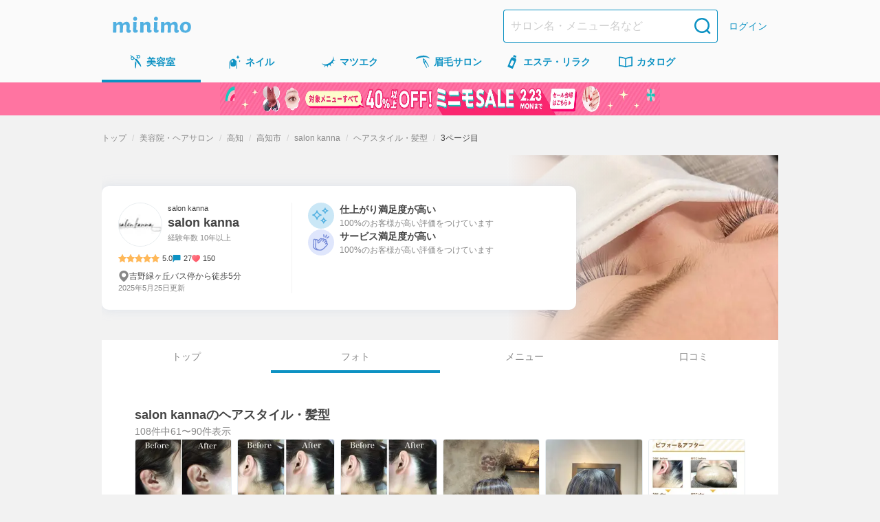

--- FILE ---
content_type: text/html; charset=utf-8
request_url: https://minimodel.jp/r/lKufXiV/photo?p=3
body_size: 41620
content:
<!DOCTYPE html><html lang="ja"><head><meta charSet="utf-8"/><meta name="viewport" content="width=device-width, initial-scale=1"/><link rel="preload" as="image" imageSrcSet="https://d1wjnekklco6g3.cloudfront.net/c/f=webp:auto,w=448,through=auto/recruitment/PprZzB8RO12Chy5rGGL0Y25QBzBzYi0J/1/b0b98cbb94ca7e373de48795806f0b6846c51673639dc914ebdc85a569b046f1.jpg 1x, https://d1wjnekklco6g3.cloudfront.net/c/f=webp:auto,w=828,through=auto/recruitment/PprZzB8RO12Chy5rGGL0Y25QBzBzYi0J/1/b0b98cbb94ca7e373de48795806f0b6846c51673639dc914ebdc85a569b046f1.jpg 2x"/><link rel="preload" as="image" imageSrcSet="https://d1razp3bffbdru.cloudfront.net/c/f=webp:auto,w=750,through=auto/web/header_banner/20250414/banner.png 1x, https://d1razp3bffbdru.cloudfront.net/c/f=webp:auto,w=1920,through=auto/web/header_banner/20250414/banner.png 2x"/><link rel="stylesheet" href="/_next/static/css/91f86875c2cd9b11.css" data-precedence="next"/><link rel="stylesheet" href="/_next/static/css/e897b7305b41e3df.css" data-precedence="next"/><link rel="stylesheet" href="/_next/static/css/cf36f109eb703762.css" data-precedence="next"/><link rel="stylesheet" href="/_next/static/css/706bba79dc6c9530.css" data-precedence="next"/><link rel="stylesheet" href="/_next/static/css/771f0a105304a157.css" data-precedence="next"/><link rel="stylesheet" href="/_next/static/css/b773ef6926b8f3cc.css" data-precedence="next"/><link rel="stylesheet" href="/_next/static/css/72032bef0635f431.css" data-precedence="next"/><link rel="stylesheet" href="/_next/static/css/576ee696266e1cb7.css" data-precedence="next"/><link rel="stylesheet" href="/_next/static/css/17be313615d1e001.css" data-precedence="next"/><link rel="stylesheet" href="/_next/static/css/49faad0b0dae1d79.css" data-precedence="next"/><link rel="stylesheet" href="/_next/static/css/791cfc886f273620.css" data-precedence="next"/><link rel="preload" as="script" fetchPriority="low" href="/_next/static/chunks/webpack-04205b0b4044dede.js"/><script src="/_next/static/chunks/4bd1b696-c598d6f77bfd783a.js" async=""></script><script src="/_next/static/chunks/9303-db6b893f24c14a49.js" async=""></script><script src="/_next/static/chunks/main-app-4042827f8ad948c5.js" async=""></script><script src="/_next/static/chunks/3063-f25891d6a0132c41.js" async=""></script><script src="/_next/static/chunks/5249-797284a747dcb6e5.js" async=""></script><script src="/_next/static/chunks/7766-0a8d8f7477c0e5e8.js" async=""></script><script src="/_next/static/chunks/app/global-error-5f09143c4e7203c4.js" async=""></script><script src="/_next/static/chunks/6874-f18d77e9da6f3f4a.js" async=""></script><script src="/_next/static/chunks/6160-d22ce589f703bfd2.js" async=""></script><script src="/_next/static/chunks/3238-7535359cfcec4252.js" async=""></script><script src="/_next/static/chunks/1173-8bbd419e2c5a86f5.js" async=""></script><script src="/_next/static/chunks/2362-d359f1f73086b46d.js" async=""></script><script src="/_next/static/chunks/app/(default)/layout-eaf70e39a0be7a36.js" async=""></script><script src="/_next/static/chunks/4256-9d32a6b80f489561.js" async=""></script><script src="/_next/static/chunks/9354-c0d60f853c6c2a2e.js" async=""></script><script src="/_next/static/chunks/7735-12bb9e69793adb0b.js" async=""></script><script src="/_next/static/chunks/app/(default)/r/%5BrecruitmentUrlId%5D/photo/page-8cbfa6d09fa12b60.js" async=""></script><script src="/_next/static/chunks/9476-a486aeca99140ed6.js" async=""></script><script src="/_next/static/chunks/app/layout-13801a85283c9076.js" async=""></script><script src="/_next/static/chunks/app/error-197cd5360bb9743c.js" async=""></script><title>salon kannaのヘアスタイル・髪型(3ページ目)｜ミニモ</title><meta name="description" content="お顔の印象を大きく変えるEyeメニューに自信があります(^^)アイリスト歴18年☺️お客様のこうなりたいを誠心誠意お手伝いさせて頂きたいと思っています♪ご相談ください🥰お顔の脱毛もオススメです✨｜salon kannaのヘアスタイル・髪型(3ページ目)｜施術の仕上がりやデザインを写真でチェックできるスタイルカタログ一覧｜ミニモ"/><meta name="keywords" content="カタログ,デザイン,仕上がり,イメージ,フォト,写真,画像,salon kanna,美容院・ヘアサロン,高知県,高知市神田,salon kanna"/><meta name="robots" content="max-image-preview:large"/><meta name="thumbnail" content="https://d1wjnekklco6g3.cloudfront.net/c/f=webp:auto,w=420,through=auto/photo/FLXR9BEYWw2D3CeAk0R6x6PUyOgFpkwN/1/6e95020eb69226c720bdf8d2ebc50cdea262200949891d9ac954f80c9ea39c69.jpg"/><meta name="minimo:business_type" content="hair"/><link rel="canonical" href="https://minimodel.jp/r/lKufXiV/photo?p=3"/><meta property="fb:app_id" content="628665793846243"/><meta name="format-detection" content="telephone=no"/><meta name="msvalidate.01" content="E79ABCFD96D13E375F57054E5648887D"/><meta property="og:title" content="salon kannaのヘアスタイル・髪型(3ページ目)｜ミニモ"/><meta property="og:description" content="お顔の印象を大きく変えるEyeメニューに自信があります(^^)アイリスト歴18年☺️お客様のこうなりたいを誠心誠意お手伝いさせて頂きたいと思っています♪ご相談ください🥰お顔の脱毛もオススメです✨｜salon kannaのヘアスタイル・髪型(3ページ目)｜施術の仕上がりやデザインを写真でチェックできるスタイルカタログ一覧｜ミニモ"/><meta property="og:url" content="https://minimodel.jp/r/lKufXiV/photo?p=3"/><meta property="og:site_name" content="minimo(ミニモ)｜美容院・美容室・サロンのスタッフを予約"/><meta property="og:locale" content="ja_JP"/><meta property="og:image" content="https://d1wjnekklco6g3.cloudfront.net/c/f=webp:auto,w=700,through=auto/photo/FLXR9BEYWw2D3CeAk0R6x6PUyOgFpkwN/1/6e95020eb69226c720bdf8d2ebc50cdea262200949891d9ac954f80c9ea39c69.jpg"/><meta property="og:type" content="website"/><meta name="twitter:card" content="summary_large_image"/><meta name="twitter:site" content="@minimojp"/><meta name="twitter:title" content="salon kannaのヘアスタイル・髪型(3ページ目)｜ミニモ"/><meta name="twitter:description" content="お顔の印象を大きく変えるEyeメニューに自信があります(^^)アイリスト歴18年☺️お客様のこうなりたいを誠心誠意お手伝いさせて頂きたいと思っています♪ご相談ください🥰お顔の脱毛もオススメです✨｜salon kannaのヘアスタイル・髪型(3ページ目)｜施術の仕上がりやデザインを写真でチェックできるスタイルカタログ一覧｜ミニモ"/><meta name="twitter:image" content="https://d1wjnekklco6g3.cloudfront.net/c/f=webp:auto,w=700,through=auto/photo/FLXR9BEYWw2D3CeAk0R6x6PUyOgFpkwN/1/6e95020eb69226c720bdf8d2ebc50cdea262200949891d9ac954f80c9ea39c69.jpg"/><link rel="icon" href="/img/favicon.ico"/><link rel="apple-touch-icon" href="/apple-touch-icon.png"/><script>document.querySelectorAll('body link[rel="icon"], body link[rel="apple-touch-icon"]').forEach(el => document.head.appendChild(el))</script><script src="/_next/static/chunks/polyfills-42372ed130431b0a.js" noModule=""></script></head><body><!--$--><noscript><iframe title="gtm-iframe" src="https://www.googletagmanager.com/ns.html?id=GTM-NGWL4VP" height="0" width="0" style="display:none;visibility:hidden"></iframe></noscript><!--/$--><div class="PageLayoutContainer_pageLayout__ggZ7g"><div class="PageLayout_pageLayoutHeader__qrCrN"><header class="Header_header__5kQxi"><div class="Header_inner__oGjVT"><div class="HeaderLogoDescription_logoDescription__EJNgq"><div class="HeaderBrandLogo_brand__W0up3"><a class="HeaderBrandLogo_brandLink__a4rVr" href="/"><img alt="minimo ミニモ" loading="lazy" width="114" height="24" decoding="async" data-nimg="1" class="HeaderBrandLogo_brandLogo__7K2zf" style="color:transparent" srcSet="https://dkctzvsdslydq.cloudfront.net/c/f=webp:auto,w=128,through=auto/_next/static/media/logo.ce5e5d5d.svg 1x, https://dkctzvsdslydq.cloudfront.net/c/f=webp:auto,w=256,through=auto/_next/static/media/logo.ce5e5d5d.svg 2x" src="https://dkctzvsdslydq.cloudfront.net/c/f=webp:auto,w=256,through=auto/_next/static/media/logo.ce5e5d5d.svg"/></a></div></div><div class="Header_nav__qN1TX"><div class="Header_searchForm__WdUMP Header_hiddenPc__HBP9K"><form class="HeaderSearchForm_headerSearchForm__YZlpc" action="/search" method="GET"><input type="hidden" name="search_from" value="header"/><input type="search" placeholder="サロン名・メニュー名など" class="HeaderSearchForm_input__tYROb" name="keyword" value=""/><button type="submit" class="HeaderSearchForm_submit__sd2Pq"><span data-testid="icon" data-test-type="search" data-test-size="medium" data-test-color="primary" class="Icon_icon__ZgF26 icon_search__7HF7Q color_primary__Ye0T1 size_medium__qVYM3"></span></button></form></div><a class="HeaderLogin_link__uMxT6" href="/customer/login">ログイン</a></div></div></header><div class="GlobalNavigationGate_hiddenSp__y1fJs"><nav class="GlobalNavigation_globalNavigation__qAVyc" aria-label="コンテンツ全体"><ul class="GlobalNavigation_categoryList__clvGl"><li class="GlobalNavigation_categoryItem__LeHHm"><!--$--><div class="GlobalNavigationItem_globalNavigationItem__H4ejf GlobalNavigationItem_isCurrent__rE0hh"><a class="GlobalNavigationItem_link__f26T5" aria-current="page" data-testid="global-navigation-item_hair" href="/hair"><div class="GlobalNavigationItem_icon__9XgWk"><span data-testid="icon" data-test-type="hair" data-test-size="small" data-test-color="primary" class="Icon_icon__ZgF26 icon_hair__Wq38F color_primary__Ye0T1 size_small__BhEeg"></span></div><span class="GlobalNavigationItem_linkText__7IyoV GlobalNavigationItem_hiddenSp__vrUV4">美容室</span><span class="GlobalNavigationItem_linkText__7IyoV GlobalNavigationItem_hiddenPc__tC4EU">美容室</span></a></div><!--/$--></li><li class="GlobalNavigation_categoryItem__LeHHm"><!--$--><div class="GlobalNavigationItem_globalNavigationItem__H4ejf"><a class="GlobalNavigationItem_link__f26T5" data-testid="global-navigation-item_nail" href="/nail"><div class="GlobalNavigationItem_icon__9XgWk"><span data-testid="icon" data-test-type="nail" data-test-size="small" data-test-color="primary" class="Icon_icon__ZgF26 icon_nail__wdtco color_primary__Ye0T1 size_small__BhEeg"></span></div><span class="GlobalNavigationItem_linkText__7IyoV GlobalNavigationItem_hiddenSp__vrUV4">ネイル</span><span class="GlobalNavigationItem_linkText__7IyoV GlobalNavigationItem_hiddenPc__tC4EU">ネイル</span></a></div><!--/$--></li><li class="GlobalNavigation_categoryItem__LeHHm"><!--$--><div class="GlobalNavigationItem_globalNavigationItem__H4ejf"><a class="GlobalNavigationItem_link__f26T5" data-testid="global-navigation-item_eyelash" href="/eyelash"><div class="GlobalNavigationItem_icon__9XgWk"><span data-testid="icon" data-test-type="eyelash" data-test-size="small" data-test-color="primary" class="Icon_icon__ZgF26 icon_eyelash__bnV4X color_primary__Ye0T1 size_small__BhEeg"></span></div><span class="GlobalNavigationItem_linkText__7IyoV GlobalNavigationItem_hiddenSp__vrUV4">マツエク</span><span class="GlobalNavigationItem_linkText__7IyoV GlobalNavigationItem_hiddenPc__tC4EU">マツエク</span></a></div><!--/$--></li><li class="GlobalNavigation_categoryItem__LeHHm"><!--$--><div class="GlobalNavigationItem_globalNavigationItem__H4ejf"><a class="GlobalNavigationItem_link__f26T5" data-testid="global-navigation-item_eyebrow" href="/eyebrow"><div class="GlobalNavigationItem_icon__9XgWk"><span data-testid="icon" data-test-type="eyebrow" data-test-size="small" data-test-color="primary" class="Icon_icon__ZgF26 icon_eyebrow__Vqwea color_primary__Ye0T1 size_small__BhEeg"></span></div><span class="GlobalNavigationItem_linkText__7IyoV GlobalNavigationItem_hiddenSp__vrUV4">眉毛サロン</span><span class="GlobalNavigationItem_linkText__7IyoV GlobalNavigationItem_hiddenPc__tC4EU">眉毛サロン</span></a></div><!--/$--></li><li class="GlobalNavigation_categoryItem__LeHHm"><!--$--><div class="GlobalNavigationItem_globalNavigationItem__H4ejf"><a class="GlobalNavigationItem_link__f26T5" data-testid="global-navigation-item_esthetic" href="/esthetic"><div class="GlobalNavigationItem_icon__9XgWk"><span data-testid="icon" data-test-type="esthetic" data-test-size="small" data-test-color="primary" class="Icon_icon__ZgF26 icon_esthetic__gipHR color_primary__Ye0T1 size_small__BhEeg"></span></div><span class="GlobalNavigationItem_linkText__7IyoV GlobalNavigationItem_hiddenSp__vrUV4">エステ・リラク</span><span class="GlobalNavigationItem_linkText__7IyoV GlobalNavigationItem_hiddenPc__tC4EU">エステ</span></a></div><!--/$--></li><li class="GlobalNavigation_categoryItem__LeHHm"><!--$--><div class="GlobalNavigationItem_globalNavigationItem__H4ejf"><a href="/catalogue/hair" class="GlobalNavigationItem_link__f26T5" data-testid="global-navigation-item_book"><div class="GlobalNavigationItem_icon__9XgWk"><span data-testid="icon" data-test-type="book" data-test-size="small" data-test-color="primary" class="Icon_icon__ZgF26 icon_book__t9zKD color_primary__Ye0T1 size_small__BhEeg"></span></div><span class="GlobalNavigationItem_linkText__7IyoV GlobalNavigationItem_hiddenSp__vrUV4">カタログ</span><span class="GlobalNavigationItem_linkText__7IyoV GlobalNavigationItem_hiddenPc__tC4EU">カタログ</span></a></div><!--/$--></li></ul></nav></div><a href="https://promotion.minimodel.jp/special_features/2026-spring-sale?from=sale_banner" class="SpecialFeatureBanner_anchor__rBO9R"><div class="SpecialFeatureBanner_banner__L8ox8" style="--special-feature-banner-bg:#FF74A1"><picture><source media="(min-width: 640px)" srcSet="https://dkctzvsdslydq.cloudfront.net/c/f=webp:auto,w=1920,through=auto/_next/static/media/special-feature-banner-for-pc.07ebfdae.png" width="984" height="48"/><img alt="40%以上オフ！ミニモSALE" loading="eager" width="640" height="48" decoding="async" style="color:transparent" srcSet="https://dkctzvsdslydq.cloudfront.net/c/f=webp:auto,w=640,through=auto/_next/static/media/special-feature-banner-for-sp.16035454.png 1x, https://dkctzvsdslydq.cloudfront.net/c/f=webp:auto,w=1920,through=auto/_next/static/media/special-feature-banner-for-sp.16035454.png 2x" src="https://dkctzvsdslydq.cloudfront.net/c/f=webp:auto,w=1920,through=auto/_next/static/media/special-feature-banner-for-sp.16035454.png" class="SpecialFeatureBanner_image___X8zo"/></picture></div></a></div><main class="PageLayout_pageLayoutMain__28EMi"><div class="page_container__D228t"><div class="page_breadcrumbs__CMlRz"><ol class="Breadcrumbs_breadcrumbs__LMDnu"><li class="Breadcrumbs_item__PCPIx"><a class="Breadcrumbs_link__854IN" title="トップ" href="/">トップ</a></li><li class="Breadcrumbs_item__PCPIx"><a class="Breadcrumbs_link__854IN" title="美容院・ヘアサロン" href="/hair">美容院・ヘアサロン</a></li><li class="Breadcrumbs_item__PCPIx"><a href="/list/1/39/c0/0" class="Breadcrumbs_link__854IN" title="高知">高知</a></li><li class="Breadcrumbs_item__PCPIx"><a href="/list/1/39/c1/0" class="Breadcrumbs_link__854IN" title="高知市">高知市</a></li><li class="Breadcrumbs_item__PCPIx"><a class="Breadcrumbs_link__854IN" href="/r/lKufXiV">salon kanna</a></li><li class="Breadcrumbs_item__PCPIx"><a class="Breadcrumbs_link__854IN" href="/r/lKufXiV/photo">ヘアスタイル・髪型</a></li><li class="Breadcrumbs_item__PCPIx" aria-current="page"><span>3ページ目</span></li></ol></div><div class="Stack_flex___eBCC Stack_column__0VPuV Stack_base-SizeXS__7frDt" data-testid="flexbox"><section class="RecruitmentHeaderSection_recruitmentHeader__OxbDm"><div class="RecruitmentHeaderSection_recruitmentImageArea__VWfgP RecruitmentHeaderSection_hiddenLtMedium__IcAb_"><img alt="salon kannaの掲載" width="396" height="251" decoding="async" data-nimg="1" class="RecruitmentHeaderSection_recruitmentImage__QHJKJ" style="color:transparent" srcSet="https://d1wjnekklco6g3.cloudfront.net/c/f=webp:auto,w=448,through=auto/recruitment/PprZzB8RO12Chy5rGGL0Y25QBzBzYi0J/1/b0b98cbb94ca7e373de48795806f0b6846c51673639dc914ebdc85a569b046f1.jpg 1x, https://d1wjnekklco6g3.cloudfront.net/c/f=webp:auto,w=828,through=auto/recruitment/PprZzB8RO12Chy5rGGL0Y25QBzBzYi0J/1/b0b98cbb94ca7e373de48795806f0b6846c51673639dc914ebdc85a569b046f1.jpg 2x" src="https://d1wjnekklco6g3.cloudfront.net/c/f=webp:auto,w=828,through=auto/recruitment/PprZzB8RO12Chy5rGGL0Y25QBzBzYi0J/1/b0b98cbb94ca7e373de48795806f0b6846c51673639dc914ebdc85a569b046f1.jpg"/></div><div class="RecruitmentHeaderSection_profileBoxArea__jZiMW"><div class="RecruitmentHeaderSection_profileBox__H_so1"><div class="RecruitmentHeaderSection_artistDetail__i1JnI RecruitmentHeaderSection_artistDetailWithAssessment__0ppOe"><div class="RecruitmentHeaderSection_artistProfile__B8UGx RecruitmentHeaderSection_profileTextPrimary__EL3g0"><div class="RecruitmentHeaderSection_artistProfileInner__n0_S4"><img alt="salon kannaのプロフィール画像" loading="lazy" width="64" height="64" decoding="async" data-nimg="1" class="ProfilePhoto_profilePhoto__FNVIy" style="color:transparent" srcSet="https://d1wjnekklco6g3.cloudfront.net/c/f=webp:auto,w=64,through=auto/profile/BdumtGYGIsS8cWizh6UU5AeUHvIi1xea/1/3b8f2cc4cbba471676475d57a566ed2cf28a906a2237718a2e59d67c906b4440.jpg 1x, https://d1wjnekklco6g3.cloudfront.net/c/f=webp:auto,w=128,through=auto/profile/BdumtGYGIsS8cWizh6UU5AeUHvIi1xea/1/3b8f2cc4cbba471676475d57a566ed2cf28a906a2237718a2e59d67c906b4440.jpg 2x" src="https://d1wjnekklco6g3.cloudfront.net/c/f=webp:auto,w=128,through=auto/profile/BdumtGYGIsS8cWizh6UU5AeUHvIi1xea/1/3b8f2cc4cbba471676475d57a566ed2cf28a906a2237718a2e59d67c906b4440.jpg"/><div class="RecruitmentHeaderSection_profile__UwcRe"><div class="RecruitmentHeaderSection_artistNameArea__3Ifwk"><a class="RecruitmentHeaderSection_link__d4OSs RecruitmentHeaderSection_profileTextPrimary__EL3g0" href="/r/lKufXiV"><span class="RecruitmentHeaderSection_salonName__EKkNG">salon kanna</span><span class="RecruitmentHeaderSection_artistName__3QgKy">salon kanna</span></a></div><p class="RecruitmentHeaderSection_artistAge__YqEEC RecruitmentHeaderSection_profileTextSecondary__ggGyI">経験年数 10年以上</p></div></div></div><div class="RecruitmentHeaderSection_meta__kmy80"><div class="RatingStar_ratingStar__l7lFr"><div class="RatingStar_container__JyVPv"><img alt="星アイコン" loading="lazy" width="12" height="12" decoding="async" data-nimg="1" style="color:transparent" srcSet="https://dkctzvsdslydq.cloudfront.net/c/f=webp:auto,w=16,through=auto/_next/static/media/icon-star.02b4f58f.svg 1x, https://dkctzvsdslydq.cloudfront.net/c/f=webp:auto,w=24,through=auto/_next/static/media/icon-star.02b4f58f.svg 2x" src="https://dkctzvsdslydq.cloudfront.net/c/f=webp:auto,w=24,through=auto/_next/static/media/icon-star.02b4f58f.svg"/><img alt="星アイコン" loading="lazy" width="12" height="12" decoding="async" data-nimg="1" style="color:transparent" srcSet="https://dkctzvsdslydq.cloudfront.net/c/f=webp:auto,w=16,through=auto/_next/static/media/icon-star.02b4f58f.svg 1x, https://dkctzvsdslydq.cloudfront.net/c/f=webp:auto,w=24,through=auto/_next/static/media/icon-star.02b4f58f.svg 2x" src="https://dkctzvsdslydq.cloudfront.net/c/f=webp:auto,w=24,through=auto/_next/static/media/icon-star.02b4f58f.svg"/><img alt="星アイコン" loading="lazy" width="12" height="12" decoding="async" data-nimg="1" style="color:transparent" srcSet="https://dkctzvsdslydq.cloudfront.net/c/f=webp:auto,w=16,through=auto/_next/static/media/icon-star.02b4f58f.svg 1x, https://dkctzvsdslydq.cloudfront.net/c/f=webp:auto,w=24,through=auto/_next/static/media/icon-star.02b4f58f.svg 2x" src="https://dkctzvsdslydq.cloudfront.net/c/f=webp:auto,w=24,through=auto/_next/static/media/icon-star.02b4f58f.svg"/><img alt="星アイコン" loading="lazy" width="12" height="12" decoding="async" data-nimg="1" style="color:transparent" srcSet="https://dkctzvsdslydq.cloudfront.net/c/f=webp:auto,w=16,through=auto/_next/static/media/icon-star.02b4f58f.svg 1x, https://dkctzvsdslydq.cloudfront.net/c/f=webp:auto,w=24,through=auto/_next/static/media/icon-star.02b4f58f.svg 2x" src="https://dkctzvsdslydq.cloudfront.net/c/f=webp:auto,w=24,through=auto/_next/static/media/icon-star.02b4f58f.svg"/><img alt="星アイコン" loading="lazy" width="12" height="12" decoding="async" data-nimg="1" style="color:transparent" srcSet="https://dkctzvsdslydq.cloudfront.net/c/f=webp:auto,w=16,through=auto/_next/static/media/icon-star.02b4f58f.svg 1x, https://dkctzvsdslydq.cloudfront.net/c/f=webp:auto,w=24,through=auto/_next/static/media/icon-star.02b4f58f.svg 2x" src="https://dkctzvsdslydq.cloudfront.net/c/f=webp:auto,w=24,through=auto/_next/static/media/icon-star.02b4f58f.svg"/></div><span class="RatingStar_value__gZqVS">5.0</span></div><div class="ReviewCommentCount_review__yWano"><img alt="レビューアイコン" loading="lazy" width="12" height="12" decoding="async" data-nimg="1" style="color:transparent" srcSet="https://dkctzvsdslydq.cloudfront.net/c/f=webp:auto,w=16,through=auto/_next/static/media/icon-review.13c9cec3.svg 1x, https://dkctzvsdslydq.cloudfront.net/c/f=webp:auto,w=24,through=auto/_next/static/media/icon-review.13c9cec3.svg 2x" src="https://dkctzvsdslydq.cloudfront.net/c/f=webp:auto,w=24,through=auto/_next/static/media/icon-review.13c9cec3.svg"/><span class="ReviewCommentCount_count__mGM6x">27</span></div><span class="FavoriteCount_favoriteCount__V5_fI"><img alt="いいね" loading="lazy" width="12" height="12" decoding="async" data-nimg="1" class="FavoriteCount_icon__IxYxg" style="color:transparent" srcSet="https://dkctzvsdslydq.cloudfront.net/c/f=webp:auto,w=16,through=auto/_next/static/media/icon-favorite.17e9b67c.svg 1x, https://dkctzvsdslydq.cloudfront.net/c/f=webp:auto,w=24,through=auto/_next/static/media/icon-favorite.17e9b67c.svg 2x" src="https://dkctzvsdslydq.cloudfront.net/c/f=webp:auto,w=24,through=auto/_next/static/media/icon-favorite.17e9b67c.svg"/>150</span></div><div class="RecruitmentHeaderSection_other___pvS7"><div class="Location_location__wAh3W"><div class="Location_iconWrap__pWBrE"><span data-testid="icon" data-test-type="locationPin" data-test-size="xSmall" data-test-color="secondary" class="Icon_icon__ZgF26 icon_locationPin__yDK9C color_secondary__AsKF3 size_xSmall___d3ip"></span></div><span class="Location_locationText__ab6nU Location_locationTextClamp__LrbZI">吉野緑ヶ丘バス停から徒歩5分
</span></div><div class="UpdatedTime_text__kUiTh"><time dateTime="2025-05-25">2025年5月25日</time>更新</div></div></div><ul class="RecruitmentHeaderSection_assessment__Y_f5Q"><li class="RecruitmentHeaderSection_assessmentItem__1WMkG"><img alt="仕上がり満足度が高い" loading="lazy" width="38" height="38" decoding="async" data-nimg="1" style="color:transparent" srcSet="https://dkctzvsdslydq.cloudfront.net/c/f=webp:auto,w=48,through=auto/_next/static/media/icon-summary-popular.6b42a704.svg 1x, https://dkctzvsdslydq.cloudfront.net/c/f=webp:auto,w=96,through=auto/_next/static/media/icon-summary-popular.6b42a704.svg 2x" src="https://dkctzvsdslydq.cloudfront.net/c/f=webp:auto,w=96,through=auto/_next/static/media/icon-summary-popular.6b42a704.svg"/><div class="RecruitmentHeaderSection_assessmentDescriptionArea__E7z6H">仕上がり満足度が高い<span class="RecruitmentHeaderSection_assessmentDescription__gGrvf">100%のお客様が高い評価をつけています</span></div></li><li class="RecruitmentHeaderSection_assessmentItem__1WMkG"><img alt="サービス満足度が高い" loading="lazy" width="38" height="38" decoding="async" data-nimg="1" style="color:transparent" srcSet="https://dkctzvsdslydq.cloudfront.net/c/f=webp:auto,w=48,through=auto/_next/static/media/icon-summary-valuation.7a92b8f2.svg 1x, https://dkctzvsdslydq.cloudfront.net/c/f=webp:auto,w=96,through=auto/_next/static/media/icon-summary-valuation.7a92b8f2.svg 2x" src="https://dkctzvsdslydq.cloudfront.net/c/f=webp:auto,w=96,through=auto/_next/static/media/icon-summary-valuation.7a92b8f2.svg"/><div class="RecruitmentHeaderSection_assessmentDescriptionArea__E7z6H">サービス満足度が高い<span class="RecruitmentHeaderSection_assessmentDescription__gGrvf">100%のお客様が高い評価をつけています</span></div></li></ul></div></div></section><div id="navibar" class="RecruitmentTab_tabArea__kAmQc"><nav><ul class="Tab_tabContainer__o6XIw Tab_sidePadding__Fto5z"><li class="Tab_tabContainerInner__Dcf8p"><a class="Tab_tab__zUaus" href="/r/lKufXiV">トップ</a></li><li class="Tab_tabContainerInner__Dcf8p Tab_isCurrent__GIOGM" aria-current="page"><a class="Tab_tab__zUaus Tab_isActive__5roqE" href="/r/lKufXiV/photo">フォト</a></li><li class="Tab_tabContainerInner__Dcf8p"><a class="Tab_tab__zUaus" href="/r/lKufXiV/menu">メニュー</a></li><li class="Tab_tabContainerInner__Dcf8p"><a class="Tab_tab__zUaus" href="/r/lKufXiV/review">口コミ</a></li></ul></nav></div><section class="HeaderBannerSection_hiddenPc__Bbv3a HeaderBannerSection_headerBannerMargin__ipDaI"><a href="https://minimo.onelink.me/qmi4?af_web_dp=https%3A%2F%2Fminimodel.jp%2F&amp;c=photo&amp;af_channel=header_banner&amp;af_dp=minimo%3A%2F%2Frecruitment_detail%2FlKufXiV&amp;pid=minimodel&amp;af_click_lookback=7d" target="_blank"><img alt="ミニモ公式アプリでお得に予約" width="750" height="210" decoding="async" data-nimg="1" class="HeaderBannerSection_image__cPfGL" style="color:transparent" srcSet="https://d1razp3bffbdru.cloudfront.net/c/f=webp:auto,w=750,through=auto/web/header_banner/20250414/banner.png 1x, https://d1razp3bffbdru.cloudfront.net/c/f=webp:auto,w=1920,through=auto/web/header_banner/20250414/banner.png 2x" src="https://d1razp3bffbdru.cloudfront.net/c/f=webp:auto,w=1920,through=auto/web/header_banner/20250414/banner.png"/></a></section><section class="Section_section__W1Vik"><div class="Stack_flex___eBCC Stack_column__0VPuV Stack_base-SizeL__xWUdQ" data-testid="flexbox"><div class="SectionHeader_header__x3GHw"><h1 class="SectionHeader_title__DD6p2 SectionHeader_level-1__g4eO1">salon kanna<!-- -->の<!-- -->ヘアスタイル・髪型</h1></div><p class="PhotoListSection_pageText__iXu4a">108<!-- -->件中<!-- -->61<!-- -->〜<!-- -->90<!-- -->件表示</p><ul class="PhotoListSection_frame__upwGa"><li><div class="PhotoCatalogueSquareBox_suquareBox__xo3y7"><a class="PhotoCatalogueSquareBox_link__AFXN_" href="/r/lKufXiV/photo/xnMfRG8KsiokjBr6IV4HbQoIaa7QbD4I#navibar"><div class="PhotoCatalogueSquareBox_imageArea__I1S3n"><img alt="salon kannaのヘアスタイル" loading="lazy" width="139" height="139" decoding="async" data-nimg="1" class="PhotoCatalogueSquareBox_photo__hGIaf" style="color:transparent" srcSet="https://d1wjnekklco6g3.cloudfront.net/c/f=webp:auto,w=192,through=auto/photo/xnMfRG8KsiokjBr6IV4HbQoIaa7QbD4I/1/c9553443f9e86c4897a98057f2e310709c0d5e517ffea08c2fb80392a9c501ff.jpg 1x, https://d1wjnekklco6g3.cloudfront.net/c/f=webp:auto,w=320,through=auto/photo/xnMfRG8KsiokjBr6IV4HbQoIaa7QbD4I/1/c9553443f9e86c4897a98057f2e310709c0d5e517ffea08c2fb80392a9c501ff.jpg 2x" src="https://d1wjnekklco6g3.cloudfront.net/c/f=webp:auto,w=320,through=auto/photo/xnMfRG8KsiokjBr6IV4HbQoIaa7QbD4I/1/c9553443f9e86c4897a98057f2e310709c0d5e517ffea08c2fb80392a9c501ff.jpg"/></div><p class="PhotoCatalogueSquareBox_description__J4Qtr">もみあげWax脱毛</p></a></div></li><li><div class="PhotoCatalogueSquareBox_suquareBox__xo3y7"><a class="PhotoCatalogueSquareBox_link__AFXN_" href="/r/lKufXiV/photo/bMAm6klWDysycwBgDe4O5CCjn6S3LtHM#navibar"><div class="PhotoCatalogueSquareBox_imageArea__I1S3n"><img alt="salon kannaのヘアスタイル" loading="lazy" width="139" height="139" decoding="async" data-nimg="1" class="PhotoCatalogueSquareBox_photo__hGIaf" style="color:transparent" srcSet="https://d1wjnekklco6g3.cloudfront.net/c/f=webp:auto,w=192,through=auto/photo/bMAm6klWDysycwBgDe4O5CCjn6S3LtHM/1/5edb8a71f0d85ccdf93c142110c5a0225892584f3a850f6e2e0e073d05a43aae.jpg 1x, https://d1wjnekklco6g3.cloudfront.net/c/f=webp:auto,w=320,through=auto/photo/bMAm6klWDysycwBgDe4O5CCjn6S3LtHM/1/5edb8a71f0d85ccdf93c142110c5a0225892584f3a850f6e2e0e073d05a43aae.jpg 2x" src="https://d1wjnekklco6g3.cloudfront.net/c/f=webp:auto,w=320,through=auto/photo/bMAm6klWDysycwBgDe4O5CCjn6S3LtHM/1/5edb8a71f0d85ccdf93c142110c5a0225892584f3a850f6e2e0e073d05a43aae.jpg"/></div><p class="PhotoCatalogueSquareBox_description__J4Qtr">うなじ脱毛</p></a></div></li><li><div class="PhotoCatalogueSquareBox_suquareBox__xo3y7"><a class="PhotoCatalogueSquareBox_link__AFXN_" href="/r/lKufXiV/photo/ODbkuXkcXNRnqzmzYjuvsrVd2B9ZxX22#navibar"><div class="PhotoCatalogueSquareBox_imageArea__I1S3n"><img alt="salon kannaのヘアスタイル" loading="lazy" width="139" height="139" decoding="async" data-nimg="1" class="PhotoCatalogueSquareBox_photo__hGIaf" style="color:transparent" srcSet="https://d1wjnekklco6g3.cloudfront.net/c/f=webp:auto,w=192,through=auto/photo/ODbkuXkcXNRnqzmzYjuvsrVd2B9ZxX22/1/1d47004ed798a89ad30a7d0d27a815ea1dce4b116f01f1d5e35760ebf38ffc40.jpg 1x, https://d1wjnekklco6g3.cloudfront.net/c/f=webp:auto,w=320,through=auto/photo/ODbkuXkcXNRnqzmzYjuvsrVd2B9ZxX22/1/1d47004ed798a89ad30a7d0d27a815ea1dce4b116f01f1d5e35760ebf38ffc40.jpg 2x" src="https://d1wjnekklco6g3.cloudfront.net/c/f=webp:auto,w=320,through=auto/photo/ODbkuXkcXNRnqzmzYjuvsrVd2B9ZxX22/1/1d47004ed798a89ad30a7d0d27a815ea1dce4b116f01f1d5e35760ebf38ffc40.jpg"/></div><p class="PhotoCatalogueSquareBox_description__J4Qtr">うなじ、もみあげWax脱毛</p></a></div></li><li><div class="PhotoCatalogueSquareBox_suquareBox__xo3y7"><a class="PhotoCatalogueSquareBox_link__AFXN_" href="/r/lKufXiV/photo/XVIEym6tdJS7tKNTZp7EDsImN8cLmEvk#navibar"><div class="PhotoCatalogueSquareBox_imageArea__I1S3n"><img alt="ショート salon kannaのヘアスタイル" loading="lazy" width="139" height="139" decoding="async" data-nimg="1" class="PhotoCatalogueSquareBox_photo__hGIaf" style="color:transparent" srcSet="https://d1wjnekklco6g3.cloudfront.net/c/f=webp:auto,w=192,through=auto/photo/XVIEym6tdJS7tKNTZp7EDsImN8cLmEvk/1/423afe22b9c64e2c95c20089c01c614475c4568205ea2b8d8911396937320375.jpg 1x, https://d1wjnekklco6g3.cloudfront.net/c/f=webp:auto,w=320,through=auto/photo/XVIEym6tdJS7tKNTZp7EDsImN8cLmEvk/1/423afe22b9c64e2c95c20089c01c614475c4568205ea2b8d8911396937320375.jpg 2x" src="https://d1wjnekklco6g3.cloudfront.net/c/f=webp:auto,w=320,through=auto/photo/XVIEym6tdJS7tKNTZp7EDsImN8cLmEvk/1/423afe22b9c64e2c95c20089c01c614475c4568205ea2b8d8911396937320375.jpg"/></div></a></div></li><li><div class="PhotoCatalogueSquareBox_suquareBox__xo3y7"><a class="PhotoCatalogueSquareBox_link__AFXN_" href="/r/lKufXiV/photo/ewEC3MullKQ7kZl0X6VMfS5JRS8hUiaV#navibar"><div class="PhotoCatalogueSquareBox_imageArea__I1S3n"><img alt="ショート salon kannaのヘアスタイル" loading="lazy" width="139" height="139" decoding="async" data-nimg="1" class="PhotoCatalogueSquareBox_photo__hGIaf" style="color:transparent" srcSet="https://d1wjnekklco6g3.cloudfront.net/c/f=webp:auto,w=192,through=auto/photo/ewEC3MullKQ7kZl0X6VMfS5JRS8hUiaV/1/e92c25ec27d05fcee97d22c8f815168ff359e0d4107e7fd2a6fb0d0a7f979dff.jpg 1x, https://d1wjnekklco6g3.cloudfront.net/c/f=webp:auto,w=320,through=auto/photo/ewEC3MullKQ7kZl0X6VMfS5JRS8hUiaV/1/e92c25ec27d05fcee97d22c8f815168ff359e0d4107e7fd2a6fb0d0a7f979dff.jpg 2x" src="https://d1wjnekklco6g3.cloudfront.net/c/f=webp:auto,w=320,through=auto/photo/ewEC3MullKQ7kZl0X6VMfS5JRS8hUiaV/1/e92c25ec27d05fcee97d22c8f815168ff359e0d4107e7fd2a6fb0d0a7f979dff.jpg"/></div><p class="PhotoCatalogueSquareBox_description__J4Qtr">最近オーダー多めのミニボブです</p></a></div></li><li><div class="PhotoCatalogueSquareBox_suquareBox__xo3y7"><a class="PhotoCatalogueSquareBox_link__AFXN_" href="/r/lKufXiV/photo/tqbX8ulL9KfQ6SUX2DYzR5tTnjtnTBL6#navibar"><div class="PhotoCatalogueSquareBox_imageArea__I1S3n"><img alt="salon kannaのヘアスタイル" loading="lazy" width="139" height="139" decoding="async" data-nimg="1" class="PhotoCatalogueSquareBox_photo__hGIaf" style="color:transparent" srcSet="https://d1wjnekklco6g3.cloudfront.net/c/f=webp:auto,w=192,through=auto/photo/tqbX8ulL9KfQ6SUX2DYzR5tTnjtnTBL6/1/d6c03ff085a33bf8a6c675b0f6c69a6b21a54c24ef85a072fc85b2188c81beb8.jpg 1x, https://d1wjnekklco6g3.cloudfront.net/c/f=webp:auto,w=320,through=auto/photo/tqbX8ulL9KfQ6SUX2DYzR5tTnjtnTBL6/1/d6c03ff085a33bf8a6c675b0f6c69a6b21a54c24ef85a072fc85b2188c81beb8.jpg 2x" src="https://d1wjnekklco6g3.cloudfront.net/c/f=webp:auto,w=320,through=auto/photo/tqbX8ulL9KfQ6SUX2DYzR5tTnjtnTBL6/1/d6c03ff085a33bf8a6c675b0f6c69a6b21a54c24ef85a072fc85b2188c81beb8.jpg"/></div><p class="PhotoCatalogueSquareBox_description__J4Qtr">① 脱毛するほど美肌になります。
② 機械脱毛を受けられている方も、併用することで、より効果を発揮し...</p></a></div></li><li><div class="PhotoCatalogueSquareBox_suquareBox__xo3y7"><a class="PhotoCatalogueSquareBox_link__AFXN_" href="/r/lKufXiV/photo/lR1E8coNr7pbAJTQgcJThxT12S7uB5iN#navibar"><div class="PhotoCatalogueSquareBox_imageArea__I1S3n"><img alt="salon kannaのヘアスタイル" loading="lazy" width="139" height="139" decoding="async" data-nimg="1" class="PhotoCatalogueSquareBox_photo__hGIaf" style="color:transparent" srcSet="https://d1wjnekklco6g3.cloudfront.net/c/f=webp:auto,w=192,through=auto/photo/lR1E8coNr7pbAJTQgcJThxT12S7uB5iN/1/033cbbe26ef98a0fa602a7fdeeff488f82882e25ec68f136b8e9ab37146971a4.jpg 1x, https://d1wjnekklco6g3.cloudfront.net/c/f=webp:auto,w=320,through=auto/photo/lR1E8coNr7pbAJTQgcJThxT12S7uB5iN/1/033cbbe26ef98a0fa602a7fdeeff488f82882e25ec68f136b8e9ab37146971a4.jpg 2x" src="https://d1wjnekklco6g3.cloudfront.net/c/f=webp:auto,w=320,through=auto/photo/lR1E8coNr7pbAJTQgcJThxT12S7uB5iN/1/033cbbe26ef98a0fa602a7fdeeff488f82882e25ec68f136b8e9ab37146971a4.jpg"/></div><p class="PhotoCatalogueSquareBox_description__J4Qtr">① 脱毛するほど美肌になります。
② 機械脱毛を受けられている方も、併用することで、より効果を発揮し...</p></a></div></li><li><div class="PhotoCatalogueSquareBox_suquareBox__xo3y7"><a class="PhotoCatalogueSquareBox_link__AFXN_" href="/r/lKufXiV/photo/4XonPGDcVLh8H6KcGI4hB0bIRpNbRGco#navibar"><div class="PhotoCatalogueSquareBox_imageArea__I1S3n"><img alt="ミディアム salon kannaのヘアスタイル" loading="lazy" width="139" height="139" decoding="async" data-nimg="1" class="PhotoCatalogueSquareBox_photo__hGIaf" style="color:transparent" srcSet="https://d1wjnekklco6g3.cloudfront.net/c/f=webp:auto,w=192,through=auto/photo/4XonPGDcVLh8H6KcGI4hB0bIRpNbRGco/1/1bf1b7bdcc89d12b3218a55d9a5715fd230c97dc72d9a8bb1b78fb1cb085538e.jpg 1x, https://d1wjnekklco6g3.cloudfront.net/c/f=webp:auto,w=320,through=auto/photo/4XonPGDcVLh8H6KcGI4hB0bIRpNbRGco/1/1bf1b7bdcc89d12b3218a55d9a5715fd230c97dc72d9a8bb1b78fb1cb085538e.jpg 2x" src="https://d1wjnekklco6g3.cloudfront.net/c/f=webp:auto,w=320,through=auto/photo/4XonPGDcVLh8H6KcGI4hB0bIRpNbRGco/1/1bf1b7bdcc89d12b3218a55d9a5715fd230c97dc72d9a8bb1b78fb1cb085538e.jpg"/></div></a></div></li><li><div class="PhotoCatalogueSquareBox_suquareBox__xo3y7"><a class="PhotoCatalogueSquareBox_link__AFXN_" href="/r/lKufXiV/photo/8ivjjkKm7xO7YvPM5GF8jc26jMnNKsF6#navibar"><div class="PhotoCatalogueSquareBox_imageArea__I1S3n"><img alt="マツエク・マツパ salon kannaのヘアスタイル" loading="lazy" width="139" height="139" decoding="async" data-nimg="1" class="PhotoCatalogueSquareBox_photo__hGIaf" style="color:transparent" srcSet="https://d1wjnekklco6g3.cloudfront.net/c/f=webp:auto,w=192,through=auto/photo/8ivjjkKm7xO7YvPM5GF8jc26jMnNKsF6/1/6263459e9832f8f8f44c9c5a1f8c276a680a7cf21e16e7c4514a49d8b63c6142.jpg 1x, https://d1wjnekklco6g3.cloudfront.net/c/f=webp:auto,w=320,through=auto/photo/8ivjjkKm7xO7YvPM5GF8jc26jMnNKsF6/1/6263459e9832f8f8f44c9c5a1f8c276a680a7cf21e16e7c4514a49d8b63c6142.jpg 2x" src="https://d1wjnekklco6g3.cloudfront.net/c/f=webp:auto,w=320,through=auto/photo/8ivjjkKm7xO7YvPM5GF8jc26jMnNKsF6/1/6263459e9832f8f8f44c9c5a1f8c276a680a7cf21e16e7c4514a49d8b63c6142.jpg"/></div><p class="PhotoCatalogueSquareBox_description__J4Qtr">cカール
片目70</p></a></div></li><li><div class="PhotoCatalogueSquareBox_suquareBox__xo3y7"><a class="PhotoCatalogueSquareBox_link__AFXN_" href="/r/lKufXiV/photo/sV3idHv5xCpeBriwucNbd1qNKIylPGrT#navibar"><div class="PhotoCatalogueSquareBox_imageArea__I1S3n"><img alt="マツエク・マツパ salon kannaのヘアスタイル" loading="lazy" width="139" height="139" decoding="async" data-nimg="1" class="PhotoCatalogueSquareBox_photo__hGIaf" style="color:transparent" srcSet="https://d1wjnekklco6g3.cloudfront.net/c/f=webp:auto,w=192,through=auto/photo/sV3idHv5xCpeBriwucNbd1qNKIylPGrT/1/d1b990a56ba0e1b116c14e4db11713bcf66eed07f257768a327ff8d9ea4f3756.jpg 1x, https://d1wjnekklco6g3.cloudfront.net/c/f=webp:auto,w=320,through=auto/photo/sV3idHv5xCpeBriwucNbd1qNKIylPGrT/1/d1b990a56ba0e1b116c14e4db11713bcf66eed07f257768a327ff8d9ea4f3756.jpg 2x" src="https://d1wjnekklco6g3.cloudfront.net/c/f=webp:auto,w=320,through=auto/photo/sV3idHv5xCpeBriwucNbd1qNKIylPGrT/1/d1b990a56ba0e1b116c14e4db11713bcf66eed07f257768a327ff8d9ea4f3756.jpg"/></div><p class="PhotoCatalogueSquareBox_description__J4Qtr">cカール
片目100本</p></a></div></li><li><div class="PhotoCatalogueSquareBox_suquareBox__xo3y7"><a class="PhotoCatalogueSquareBox_link__AFXN_" href="/r/lKufXiV/photo/hMem7EWtLtPc5vHTuBh2F6REPB9nOann#navibar"><div class="PhotoCatalogueSquareBox_imageArea__I1S3n"><img alt="マツエク・マツパ salon kannaのヘアスタイル" loading="lazy" width="139" height="139" decoding="async" data-nimg="1" class="PhotoCatalogueSquareBox_photo__hGIaf" style="color:transparent" srcSet="https://d1wjnekklco6g3.cloudfront.net/c/f=webp:auto,w=192,through=auto/photo/hMem7EWtLtPc5vHTuBh2F6REPB9nOann/1/952864a52907f0e20e3105fb80c64d0f66af63961015fb9be44e7ab2ddb2d17e.jpg 1x, https://d1wjnekklco6g3.cloudfront.net/c/f=webp:auto,w=320,through=auto/photo/hMem7EWtLtPc5vHTuBh2F6REPB9nOann/1/952864a52907f0e20e3105fb80c64d0f66af63961015fb9be44e7ab2ddb2d17e.jpg 2x" src="https://d1wjnekklco6g3.cloudfront.net/c/f=webp:auto,w=320,through=auto/photo/hMem7EWtLtPc5vHTuBh2F6REPB9nOann/1/952864a52907f0e20e3105fb80c64d0f66af63961015fb9be44e7ab2ddb2d17e.jpg"/></div><p class="PhotoCatalogueSquareBox_description__J4Qtr">片目100本
cカール
１０ミリメインです。</p></a></div></li><li><div class="PhotoCatalogueSquareBox_suquareBox__xo3y7"><a class="PhotoCatalogueSquareBox_link__AFXN_" href="/r/lKufXiV/photo/eKN80PWTF9p2CyWChOUyWRA14Qdwk6NP#navibar"><div class="PhotoCatalogueSquareBox_imageArea__I1S3n"><img alt="ショート salon kannaのヘアスタイル" loading="lazy" width="139" height="139" decoding="async" data-nimg="1" class="PhotoCatalogueSquareBox_photo__hGIaf" style="color:transparent" srcSet="https://d1wjnekklco6g3.cloudfront.net/c/f=webp:auto,w=192,through=auto/photo/eKN80PWTF9p2CyWChOUyWRA14Qdwk6NP/1/3aae06e14af12ca45b774e23f58eb8e5982bc8a3f515bd6fa4858987a180711e.jpg 1x, https://d1wjnekklco6g3.cloudfront.net/c/f=webp:auto,w=320,through=auto/photo/eKN80PWTF9p2CyWChOUyWRA14Qdwk6NP/1/3aae06e14af12ca45b774e23f58eb8e5982bc8a3f515bd6fa4858987a180711e.jpg 2x" src="https://d1wjnekklco6g3.cloudfront.net/c/f=webp:auto,w=320,through=auto/photo/eKN80PWTF9p2CyWChOUyWRA14Qdwk6NP/1/3aae06e14af12ca45b774e23f58eb8e5982bc8a3f515bd6fa4858987a180711e.jpg"/></div></a></div></li><li><div class="PhotoCatalogueSquareBox_suquareBox__xo3y7"><a class="PhotoCatalogueSquareBox_link__AFXN_" href="/r/lKufXiV/photo/LITHML996OV3dBJUmiutificYEUka23D#navibar"><div class="PhotoCatalogueSquareBox_imageArea__I1S3n"><img alt="マツエク・マツパ salon kannaのヘアスタイル" loading="lazy" width="139" height="139" decoding="async" data-nimg="1" class="PhotoCatalogueSquareBox_photo__hGIaf" style="color:transparent" srcSet="https://d1wjnekklco6g3.cloudfront.net/c/f=webp:auto,w=192,through=auto/photo/LITHML996OV3dBJUmiutificYEUka23D/1/e480d445b74bd5b60582cd9c80d1e7ad374f99af392170f36b05253205b7f6a6.jpg 1x, https://d1wjnekklco6g3.cloudfront.net/c/f=webp:auto,w=320,through=auto/photo/LITHML996OV3dBJUmiutificYEUka23D/1/e480d445b74bd5b60582cd9c80d1e7ad374f99af392170f36b05253205b7f6a6.jpg 2x" src="https://d1wjnekklco6g3.cloudfront.net/c/f=webp:auto,w=320,through=auto/photo/LITHML996OV3dBJUmiutificYEUka23D/1/e480d445b74bd5b60582cd9c80d1e7ad374f99af392170f36b05253205b7f6a6.jpg"/></div><p class="PhotoCatalogueSquareBox_description__J4Qtr">ケラチンラッシュリフト</p></a></div></li><li><div class="PhotoCatalogueSquareBox_suquareBox__xo3y7"><a class="PhotoCatalogueSquareBox_link__AFXN_" href="/r/lKufXiV/photo/ci3loW3xhOXPwYFPh2JCWpLvNjeoqM4L#navibar"><div class="PhotoCatalogueSquareBox_imageArea__I1S3n"><img alt="マツエク・マツパ salon kannaのヘアスタイル" loading="lazy" width="139" height="139" decoding="async" data-nimg="1" class="PhotoCatalogueSquareBox_photo__hGIaf" style="color:transparent" srcSet="https://d1wjnekklco6g3.cloudfront.net/c/f=webp:auto,w=192,through=auto/photo/ci3loW3xhOXPwYFPh2JCWpLvNjeoqM4L/1/b423c13ec7542d495611cad8ce312fc653de6c160ad60a833ecb69c4566791da.jpg 1x, https://d1wjnekklco6g3.cloudfront.net/c/f=webp:auto,w=320,through=auto/photo/ci3loW3xhOXPwYFPh2JCWpLvNjeoqM4L/1/b423c13ec7542d495611cad8ce312fc653de6c160ad60a833ecb69c4566791da.jpg 2x" src="https://d1wjnekklco6g3.cloudfront.net/c/f=webp:auto,w=320,through=auto/photo/ci3loW3xhOXPwYFPh2JCWpLvNjeoqM4L/1/b423c13ec7542d495611cad8ce312fc653de6c160ad60a833ecb69c4566791da.jpg"/></div><p class="PhotoCatalogueSquareBox_description__J4Qtr">ケラチンラッシュリフト
ストレートデザイン</p></a></div></li><li><div class="PhotoCatalogueSquareBox_suquareBox__xo3y7"><a class="PhotoCatalogueSquareBox_link__AFXN_" href="/r/lKufXiV/photo/yX9Lqeav6Kq7pU90G6VJwW3IKtH9uPLf#navibar"><div class="PhotoCatalogueSquareBox_imageArea__I1S3n"><img alt="マツエク・マツパ salon kannaのヘアスタイル" loading="lazy" width="139" height="139" decoding="async" data-nimg="1" class="PhotoCatalogueSquareBox_photo__hGIaf" style="color:transparent" srcSet="https://d1wjnekklco6g3.cloudfront.net/c/f=webp:auto,w=192,through=auto/photo/yX9Lqeav6Kq7pU90G6VJwW3IKtH9uPLf/1/6ae710db1e6a1ef7355ee9d6b65cadd6a593ab90a09ac538e9018602514446f8.jpg 1x, https://d1wjnekklco6g3.cloudfront.net/c/f=webp:auto,w=320,through=auto/photo/yX9Lqeav6Kq7pU90G6VJwW3IKtH9uPLf/1/6ae710db1e6a1ef7355ee9d6b65cadd6a593ab90a09ac538e9018602514446f8.jpg 2x" src="https://d1wjnekklco6g3.cloudfront.net/c/f=webp:auto,w=320,through=auto/photo/yX9Lqeav6Kq7pU90G6VJwW3IKtH9uPLf/1/6ae710db1e6a1ef7355ee9d6b65cadd6a593ab90a09ac538e9018602514446f8.jpg"/></div><p class="PhotoCatalogueSquareBox_description__J4Qtr">ケラチンラッシュリフト</p></a></div></li><li><div class="PhotoCatalogueSquareBox_suquareBox__xo3y7"><a class="PhotoCatalogueSquareBox_link__AFXN_" href="/r/lKufXiV/photo/JSVVrBgKvk77vTJGhr2Q8V17gFaE8w23#navibar"><div class="PhotoCatalogueSquareBox_imageArea__I1S3n"><img alt="マツエク・マツパ salon kannaのヘアスタイル" loading="lazy" width="139" height="139" decoding="async" data-nimg="1" class="PhotoCatalogueSquareBox_photo__hGIaf" style="color:transparent" srcSet="https://d1wjnekklco6g3.cloudfront.net/c/f=webp:auto,w=192,through=auto/photo/JSVVrBgKvk77vTJGhr2Q8V17gFaE8w23/1/ec40f033a9947dc13b153f02d9a971ecb62caa6c33c02f578c618e1ab70f69c8.jpg 1x, https://d1wjnekklco6g3.cloudfront.net/c/f=webp:auto,w=320,through=auto/photo/JSVVrBgKvk77vTJGhr2Q8V17gFaE8w23/1/ec40f033a9947dc13b153f02d9a971ecb62caa6c33c02f578c618e1ab70f69c8.jpg 2x" src="https://d1wjnekklco6g3.cloudfront.net/c/f=webp:auto,w=320,through=auto/photo/JSVVrBgKvk77vTJGhr2Q8V17gFaE8w23/1/ec40f033a9947dc13b153f02d9a971ecb62caa6c33c02f578c618e1ab70f69c8.jpg"/></div><p class="PhotoCatalogueSquareBox_description__J4Qtr">ケラチンラッシュリフト</p></a></div></li><li><div class="PhotoCatalogueSquareBox_suquareBox__xo3y7"><a class="PhotoCatalogueSquareBox_link__AFXN_" href="/r/lKufXiV/photo/AtebFHZ7XX9IbnpvB8PcWGEBlgvWeBEM#navibar"><div class="PhotoCatalogueSquareBox_imageArea__I1S3n"><img alt="マツエク・マツパ salon kannaのヘアスタイル" loading="lazy" width="139" height="139" decoding="async" data-nimg="1" class="PhotoCatalogueSquareBox_photo__hGIaf" style="color:transparent" srcSet="https://d1wjnekklco6g3.cloudfront.net/c/f=webp:auto,w=192,through=auto/photo/AtebFHZ7XX9IbnpvB8PcWGEBlgvWeBEM/1/f6f3646f2a0342c168ed03dd90411da7672190c9c9d16e1e69b8e171605def73.jpg 1x, https://d1wjnekklco6g3.cloudfront.net/c/f=webp:auto,w=320,through=auto/photo/AtebFHZ7XX9IbnpvB8PcWGEBlgvWeBEM/1/f6f3646f2a0342c168ed03dd90411da7672190c9c9d16e1e69b8e171605def73.jpg 2x" src="https://d1wjnekklco6g3.cloudfront.net/c/f=webp:auto,w=320,through=auto/photo/AtebFHZ7XX9IbnpvB8PcWGEBlgvWeBEM/1/f6f3646f2a0342c168ed03dd90411da7672190c9c9d16e1e69b8e171605def73.jpg"/></div><p class="PhotoCatalogueSquareBox_description__J4Qtr">ケラチンラッシュリフト</p></a></div></li><li><div class="PhotoCatalogueSquareBox_suquareBox__xo3y7"><a class="PhotoCatalogueSquareBox_link__AFXN_" href="/r/lKufXiV/photo/zyn7sdMi88rXqFCrG3KMVbhQoYVoJOfp#navibar"><div class="PhotoCatalogueSquareBox_imageArea__I1S3n"><img alt="マツエク・マツパ salon kannaのヘアスタイル" loading="lazy" width="139" height="139" decoding="async" data-nimg="1" class="PhotoCatalogueSquareBox_photo__hGIaf" style="color:transparent" srcSet="https://d1wjnekklco6g3.cloudfront.net/c/f=webp:auto,w=192,through=auto/photo/zyn7sdMi88rXqFCrG3KMVbhQoYVoJOfp/1/edb8b37d42582c3790c8c0e6ef6448a9a5e907d11ae02e09d9fad175cdea779e.jpg 1x, https://d1wjnekklco6g3.cloudfront.net/c/f=webp:auto,w=320,through=auto/photo/zyn7sdMi88rXqFCrG3KMVbhQoYVoJOfp/1/edb8b37d42582c3790c8c0e6ef6448a9a5e907d11ae02e09d9fad175cdea779e.jpg 2x" src="https://d1wjnekklco6g3.cloudfront.net/c/f=webp:auto,w=320,through=auto/photo/zyn7sdMi88rXqFCrG3KMVbhQoYVoJOfp/1/edb8b37d42582c3790c8c0e6ef6448a9a5e907d11ae02e09d9fad175cdea779e.jpg"/></div><p class="PhotoCatalogueSquareBox_description__J4Qtr">ケラチンラッシュリフト</p></a></div></li><li><div class="PhotoCatalogueSquareBox_suquareBox__xo3y7"><a class="PhotoCatalogueSquareBox_link__AFXN_" href="/r/lKufXiV/photo/ELuWdspUfIrnE7Khe07xBaQnSfy8F6YZ#navibar"><div class="PhotoCatalogueSquareBox_imageArea__I1S3n"><img alt="マツエク・マツパ salon kannaのヘアスタイル" loading="lazy" width="139" height="139" decoding="async" data-nimg="1" class="PhotoCatalogueSquareBox_photo__hGIaf" style="color:transparent" srcSet="https://d1wjnekklco6g3.cloudfront.net/c/f=webp:auto,w=192,through=auto/photo/ELuWdspUfIrnE7Khe07xBaQnSfy8F6YZ/1/9b6c82084d807750f6d9a04683f229369fa1dff7993d2328fddf93b594c0cfc5.jpg 1x, https://d1wjnekklco6g3.cloudfront.net/c/f=webp:auto,w=320,through=auto/photo/ELuWdspUfIrnE7Khe07xBaQnSfy8F6YZ/1/9b6c82084d807750f6d9a04683f229369fa1dff7993d2328fddf93b594c0cfc5.jpg 2x" src="https://d1wjnekklco6g3.cloudfront.net/c/f=webp:auto,w=320,through=auto/photo/ELuWdspUfIrnE7Khe07xBaQnSfy8F6YZ/1/9b6c82084d807750f6d9a04683f229369fa1dff7993d2328fddf93b594c0cfc5.jpg"/></div><p class="PhotoCatalogueSquareBox_description__J4Qtr">ケラチンラッシュリフト</p></a></div></li><li><div class="PhotoCatalogueSquareBox_suquareBox__xo3y7"><a class="PhotoCatalogueSquareBox_link__AFXN_" href="/r/lKufXiV/photo/VpvYi2UetqKqc0sxWNmUKxfnwaIdbViY#navibar"><div class="PhotoCatalogueSquareBox_imageArea__I1S3n"><img alt="マツエク・マツパ salon kannaのヘアスタイル" loading="lazy" width="139" height="139" decoding="async" data-nimg="1" class="PhotoCatalogueSquareBox_photo__hGIaf" style="color:transparent" srcSet="https://d1wjnekklco6g3.cloudfront.net/c/f=webp:auto,w=192,through=auto/photo/VpvYi2UetqKqc0sxWNmUKxfnwaIdbViY/1/6b2ec988ed4dde1f61155077448e0416926e1670902e805df09fbc2feab2f6e0.jpg 1x, https://d1wjnekklco6g3.cloudfront.net/c/f=webp:auto,w=320,through=auto/photo/VpvYi2UetqKqc0sxWNmUKxfnwaIdbViY/1/6b2ec988ed4dde1f61155077448e0416926e1670902e805df09fbc2feab2f6e0.jpg 2x" src="https://d1wjnekklco6g3.cloudfront.net/c/f=webp:auto,w=320,through=auto/photo/VpvYi2UetqKqc0sxWNmUKxfnwaIdbViY/1/6b2ec988ed4dde1f61155077448e0416926e1670902e805df09fbc2feab2f6e0.jpg"/></div><p class="PhotoCatalogueSquareBox_description__J4Qtr">オールブラウンカラーのエクステです</p></a></div></li><li><div class="PhotoCatalogueSquareBox_suquareBox__xo3y7"><a class="PhotoCatalogueSquareBox_link__AFXN_" href="/r/lKufXiV/photo/4qXPdiAxUcWndgiDnHiLuQIlhBGLSzf5#navibar"><div class="PhotoCatalogueSquareBox_imageArea__I1S3n"><img alt="マツエク・マツパ salon kannaのヘアスタイル" loading="lazy" width="139" height="139" decoding="async" data-nimg="1" class="PhotoCatalogueSquareBox_photo__hGIaf" style="color:transparent" srcSet="https://d1wjnekklco6g3.cloudfront.net/c/f=webp:auto,w=192,through=auto/photo/4qXPdiAxUcWndgiDnHiLuQIlhBGLSzf5/1/defe7b35727115bfb8d9c6a9eca0b0dcc1c3a3331e127bb00a64a6b628389753.jpg 1x, https://d1wjnekklco6g3.cloudfront.net/c/f=webp:auto,w=320,through=auto/photo/4qXPdiAxUcWndgiDnHiLuQIlhBGLSzf5/1/defe7b35727115bfb8d9c6a9eca0b0dcc1c3a3331e127bb00a64a6b628389753.jpg 2x" src="https://d1wjnekklco6g3.cloudfront.net/c/f=webp:auto,w=320,through=auto/photo/4qXPdiAxUcWndgiDnHiLuQIlhBGLSzf5/1/defe7b35727115bfb8d9c6a9eca0b0dcc1c3a3331e127bb00a64a6b628389753.jpg"/></div><p class="PhotoCatalogueSquareBox_description__J4Qtr">ブラウンカラーのエクステも人気です</p></a></div></li><li><div class="PhotoCatalogueSquareBox_suquareBox__xo3y7"><a class="PhotoCatalogueSquareBox_link__AFXN_" href="/r/lKufXiV/photo/9viFkiUAgELfOymmWaWHiQnkiwXMzxQi#navibar"><div class="PhotoCatalogueSquareBox_imageArea__I1S3n"><img alt="マツエク・マツパ salon kannaのヘアスタイル" loading="lazy" width="139" height="139" decoding="async" data-nimg="1" class="PhotoCatalogueSquareBox_photo__hGIaf" style="color:transparent" srcSet="https://d1wjnekklco6g3.cloudfront.net/c/f=webp:auto,w=192,through=auto/photo/9viFkiUAgELfOymmWaWHiQnkiwXMzxQi/1/9c099c25c856ada9695ec641997a672a63f0bb77fb4521aec13da5272651d59f.jpg 1x, https://d1wjnekklco6g3.cloudfront.net/c/f=webp:auto,w=320,through=auto/photo/9viFkiUAgELfOymmWaWHiQnkiwXMzxQi/1/9c099c25c856ada9695ec641997a672a63f0bb77fb4521aec13da5272651d59f.jpg 2x" src="https://d1wjnekklco6g3.cloudfront.net/c/f=webp:auto,w=320,through=auto/photo/9viFkiUAgELfOymmWaWHiQnkiwXMzxQi/1/9c099c25c856ada9695ec641997a672a63f0bb77fb4521aec13da5272651d59f.jpg"/></div><p class="PhotoCatalogueSquareBox_description__J4Qtr">フラットマットラッシュ　
ブラウンとミントカラーのミックスです</p></a></div></li><li><div class="PhotoCatalogueSquareBox_suquareBox__xo3y7"><a class="PhotoCatalogueSquareBox_link__AFXN_" href="/r/lKufXiV/photo/9s6gh9pFGuQpcpzOafy0LWZiP1x1gjtu#navibar"><div class="PhotoCatalogueSquareBox_imageArea__I1S3n"><img alt="マツエク・マツパ salon kannaのヘアスタイル" loading="lazy" width="139" height="139" decoding="async" data-nimg="1" class="PhotoCatalogueSquareBox_photo__hGIaf" style="color:transparent" srcSet="https://d1wjnekklco6g3.cloudfront.net/c/f=webp:auto,w=192,through=auto/photo/9s6gh9pFGuQpcpzOafy0LWZiP1x1gjtu/1/880740772d0fa96fdd93ca34fb58b6c2ecccf27c64ea84945209e229a7729023.jpg 1x, https://d1wjnekklco6g3.cloudfront.net/c/f=webp:auto,w=320,through=auto/photo/9s6gh9pFGuQpcpzOafy0LWZiP1x1gjtu/1/880740772d0fa96fdd93ca34fb58b6c2ecccf27c64ea84945209e229a7729023.jpg 2x" src="https://d1wjnekklco6g3.cloudfront.net/c/f=webp:auto,w=320,through=auto/photo/9s6gh9pFGuQpcpzOafy0LWZiP1x1gjtu/1/880740772d0fa96fdd93ca34fb58b6c2ecccf27c64ea84945209e229a7729023.jpg"/></div><p class="PhotoCatalogueSquareBox_description__J4Qtr">まつげエクステ
12ミリ
片目７０本です。</p></a></div></li><li><div class="PhotoCatalogueSquareBox_suquareBox__xo3y7"><a class="PhotoCatalogueSquareBox_link__AFXN_" href="/r/lKufXiV/photo/V2roM1j68nqmFzct6HTNPB7xBaceqkVx#navibar"><div class="PhotoCatalogueSquareBox_imageArea__I1S3n"><img alt="アイブロウ salon kannaのヘアスタイル" loading="lazy" width="139" height="139" decoding="async" data-nimg="1" class="PhotoCatalogueSquareBox_photo__hGIaf" style="color:transparent" srcSet="https://d1wjnekklco6g3.cloudfront.net/c/f=webp:auto,w=192,through=auto/photo/V2roM1j68nqmFzct6HTNPB7xBaceqkVx/1/adc2e01d933b3544bdeef2f43fa42a0e52f29d0efe6a5629d63f97ba03290eb3.jpg 1x, https://d1wjnekklco6g3.cloudfront.net/c/f=webp:auto,w=320,through=auto/photo/V2roM1j68nqmFzct6HTNPB7xBaceqkVx/1/adc2e01d933b3544bdeef2f43fa42a0e52f29d0efe6a5629d63f97ba03290eb3.jpg 2x" src="https://d1wjnekklco6g3.cloudfront.net/c/f=webp:auto,w=320,through=auto/photo/V2roM1j68nqmFzct6HTNPB7xBaceqkVx/1/adc2e01d933b3544bdeef2f43fa42a0e52f29d0efe6a5629d63f97ba03290eb3.jpg"/></div><p class="PhotoCatalogueSquareBox_description__J4Qtr">アイブロウWax脱毛</p></a></div></li><li><div class="PhotoCatalogueSquareBox_suquareBox__xo3y7"><a class="PhotoCatalogueSquareBox_link__AFXN_" href="/r/lKufXiV/photo/DVBJaVZTffMTlY2JEehh56yB9rCkaZX2#navibar"><div class="PhotoCatalogueSquareBox_imageArea__I1S3n"><img alt="salon kannaのヘアスタイル" loading="lazy" width="139" height="139" decoding="async" data-nimg="1" class="PhotoCatalogueSquareBox_photo__hGIaf" style="color:transparent" srcSet="https://d1wjnekklco6g3.cloudfront.net/c/f=webp:auto,w=192,through=auto/photo/DVBJaVZTffMTlY2JEehh56yB9rCkaZX2/1/1187600b6d206a19172f566eeb22bea1adf101ca0f5eaf49105d4c7f2f0a47cc.jpg 1x, https://d1wjnekklco6g3.cloudfront.net/c/f=webp:auto,w=320,through=auto/photo/DVBJaVZTffMTlY2JEehh56yB9rCkaZX2/1/1187600b6d206a19172f566eeb22bea1adf101ca0f5eaf49105d4c7f2f0a47cc.jpg 2x" src="https://d1wjnekklco6g3.cloudfront.net/c/f=webp:auto,w=320,through=auto/photo/DVBJaVZTffMTlY2JEehh56yB9rCkaZX2/1/1187600b6d206a19172f566eeb22bea1adf101ca0f5eaf49105d4c7f2f0a47cc.jpg"/></div><p class="PhotoCatalogueSquareBox_description__J4Qtr">うなじのwax脱毛です。</p></a></div></li><li><div class="PhotoCatalogueSquareBox_suquareBox__xo3y7"><a class="PhotoCatalogueSquareBox_link__AFXN_" href="/r/lKufXiV/photo/70K8D7tSJDeLjszwGOtDH9e3w36gBwUw#navibar"><div class="PhotoCatalogueSquareBox_imageArea__I1S3n"><img alt="マツエク・マツパ salon kannaのヘアスタイル" loading="lazy" width="139" height="139" decoding="async" data-nimg="1" class="PhotoCatalogueSquareBox_photo__hGIaf" style="color:transparent" srcSet="https://d1wjnekklco6g3.cloudfront.net/c/f=webp:auto,w=192,through=auto/photo/70K8D7tSJDeLjszwGOtDH9e3w36gBwUw/1/cccdc0358cac55712c29a58e3166d2dfc49b8665875edbdb8fcfbc5384aeb77c.jpg 1x, https://d1wjnekklco6g3.cloudfront.net/c/f=webp:auto,w=320,through=auto/photo/70K8D7tSJDeLjszwGOtDH9e3w36gBwUw/1/cccdc0358cac55712c29a58e3166d2dfc49b8665875edbdb8fcfbc5384aeb77c.jpg 2x" src="https://d1wjnekklco6g3.cloudfront.net/c/f=webp:auto,w=320,through=auto/photo/70K8D7tSJDeLjszwGOtDH9e3w36gBwUw/1/cccdc0358cac55712c29a58e3166d2dfc49b8665875edbdb8fcfbc5384aeb77c.jpg"/></div></a></div></li><li><div class="PhotoCatalogueSquareBox_suquareBox__xo3y7"><a class="PhotoCatalogueSquareBox_link__AFXN_" href="/r/lKufXiV/photo/ZHIKtEKgYZmxOiSDsO3J2IDoSu1QxTw7#navibar"><div class="PhotoCatalogueSquareBox_imageArea__I1S3n"><img alt="ヘアアレンジ salon kannaのヘアスタイル" loading="lazy" width="139" height="139" decoding="async" data-nimg="1" class="PhotoCatalogueSquareBox_photo__hGIaf" style="color:transparent" srcSet="https://d1wjnekklco6g3.cloudfront.net/c/f=webp:auto,w=192,through=auto/photo/ZHIKtEKgYZmxOiSDsO3J2IDoSu1QxTw7/1/91155c16b41bf36d024a9f1e9a88c763e2fe248ad978a27c74ee4f349ac752ad.jpg 1x, https://d1wjnekklco6g3.cloudfront.net/c/f=webp:auto,w=320,through=auto/photo/ZHIKtEKgYZmxOiSDsO3J2IDoSu1QxTw7/1/91155c16b41bf36d024a9f1e9a88c763e2fe248ad978a27c74ee4f349ac752ad.jpg 2x" src="https://d1wjnekklco6g3.cloudfront.net/c/f=webp:auto,w=320,through=auto/photo/ZHIKtEKgYZmxOiSDsO3J2IDoSu1QxTw7/1/91155c16b41bf36d024a9f1e9a88c763e2fe248ad978a27c74ee4f349ac752ad.jpg"/></div></a></div></li><li><div class="PhotoCatalogueSquareBox_suquareBox__xo3y7"><a class="PhotoCatalogueSquareBox_link__AFXN_" href="/r/lKufXiV/photo/HuKzykUUf38LXOaAI9nc9YGVjMWdoDAO#navibar"><div class="PhotoCatalogueSquareBox_imageArea__I1S3n"><img alt="salon kannaのヘアスタイル" loading="lazy" width="139" height="139" decoding="async" data-nimg="1" class="PhotoCatalogueSquareBox_photo__hGIaf" style="color:transparent" srcSet="https://d1wjnekklco6g3.cloudfront.net/c/f=webp:auto,w=192,through=auto/photo/HuKzykUUf38LXOaAI9nc9YGVjMWdoDAO/1/9357bf51b37d5e399c1a7d9dc22c10cc0b4500a3eab2ece84d9ded0545dbaf5e.jpg 1x, https://d1wjnekklco6g3.cloudfront.net/c/f=webp:auto,w=320,through=auto/photo/HuKzykUUf38LXOaAI9nc9YGVjMWdoDAO/1/9357bf51b37d5e399c1a7d9dc22c10cc0b4500a3eab2ece84d9ded0545dbaf5e.jpg 2x" src="https://d1wjnekklco6g3.cloudfront.net/c/f=webp:auto,w=320,through=auto/photo/HuKzykUUf38LXOaAI9nc9YGVjMWdoDAO/1/9357bf51b37d5e399c1a7d9dc22c10cc0b4500a3eab2ece84d9ded0545dbaf5e.jpg"/></div></a></div></li><li><div class="PhotoCatalogueSquareBox_suquareBox__xo3y7"><a class="PhotoCatalogueSquareBox_link__AFXN_" href="/r/lKufXiV/photo/mTztkJ4J7QfB1ls3d6zoaqt37F4lT0nh#navibar"><div class="PhotoCatalogueSquareBox_imageArea__I1S3n"><img alt="マツエク・マツパ salon kannaのヘアスタイル" loading="lazy" width="139" height="139" decoding="async" data-nimg="1" class="PhotoCatalogueSquareBox_photo__hGIaf" style="color:transparent" srcSet="https://d1wjnekklco6g3.cloudfront.net/c/f=webp:auto,w=192,through=auto/photo/mTztkJ4J7QfB1ls3d6zoaqt37F4lT0nh/1/370c2083f3ab13bff2bb50dbb82798b8df8ad83aa4a2fe6f5386b30d090f3bc4.jpg 1x, https://d1wjnekklco6g3.cloudfront.net/c/f=webp:auto,w=320,through=auto/photo/mTztkJ4J7QfB1ls3d6zoaqt37F4lT0nh/1/370c2083f3ab13bff2bb50dbb82798b8df8ad83aa4a2fe6f5386b30d090f3bc4.jpg 2x" src="https://d1wjnekklco6g3.cloudfront.net/c/f=webp:auto,w=320,through=auto/photo/mTztkJ4J7QfB1ls3d6zoaqt37F4lT0nh/1/370c2083f3ab13bff2bb50dbb82798b8df8ad83aa4a2fe6f5386b30d090f3bc4.jpg"/></div><p class="PhotoCatalogueSquareBox_description__J4Qtr">まつげエクステンション</p></a></div></li><li><div class="PhotoCatalogueSquareBox_suquareBox__xo3y7"><a class="PhotoCatalogueSquareBox_link__AFXN_" href="/r/lKufXiV/photo/YCifY0UC7bG1SkvGfCrPcIzNx8u6q00o#navibar"><div class="PhotoCatalogueSquareBox_imageArea__I1S3n"><img alt="salon kannaのヘアスタイル" loading="lazy" width="139" height="139" decoding="async" data-nimg="1" class="PhotoCatalogueSquareBox_photo__hGIaf" style="color:transparent" srcSet="https://d1wjnekklco6g3.cloudfront.net/c/f=webp:auto,w=192,through=auto/photo/YCifY0UC7bG1SkvGfCrPcIzNx8u6q00o/1/400883274a6668d20b9384e51ee7fef15404ec90509fd01b6acf38765eee75c7.jpg 1x, https://d1wjnekklco6g3.cloudfront.net/c/f=webp:auto,w=320,through=auto/photo/YCifY0UC7bG1SkvGfCrPcIzNx8u6q00o/1/400883274a6668d20b9384e51ee7fef15404ec90509fd01b6acf38765eee75c7.jpg 2x" src="https://d1wjnekklco6g3.cloudfront.net/c/f=webp:auto,w=320,through=auto/photo/YCifY0UC7bG1SkvGfCrPcIzNx8u6q00o/1/400883274a6668d20b9384e51ee7fef15404ec90509fd01b6acf38765eee75c7.jpg"/></div><p class="PhotoCatalogueSquareBox_description__J4Qtr">うなじのWax脱毛です。</p></a></div></li></ul></div><div class="PhotoListSection_pagination__XMEld"><div class="Pagination_pagination__srp7j"><ul class="Pagination_list__mb5cu"><li class="PageButton_item__Xqo7U"><a class="PageButton_arrowLink__tke8o PageButton_link__tak_Z" aria-label="前へ" href="/r/lKufXiV/photo?p=2"><span data-testid="icon" data-test-type="chevronLeft" data-test-size="medium" data-test-color="primary" class="Icon_icon__ZgF26 icon_chevronLeft__9tso6 color_primary__Ye0T1 size_medium__qVYM3 PageButton_arrowIcon__SweN3"></span></a></li><li class="PageButton_item__Xqo7U"><a class="PageButton_link__tak_Z" href="/r/lKufXiV/photo">1</a></li><li class="PageButton_item__Xqo7U"><a class="PageButton_link__tak_Z" href="/r/lKufXiV/photo?p=2">2</a></li><li class="PageButton_item__Xqo7U PageButton_current__X1Z8w"><span>3</span></li><li class="PageButton_item__Xqo7U"><a class="PageButton_link__tak_Z" href="/r/lKufXiV/photo?p=4">4</a></li><li class="PageButton_item__Xqo7U"><a class="PageButton_arrowLink__tke8o PageButton_link__tak_Z" aria-label="次へ" href="/r/lKufXiV/photo?p=4"><span data-testid="icon" data-test-type="chevronRight" data-test-size="medium" data-test-color="primary" class="Icon_icon__ZgF26 icon_chevronRight__b29oV color_primary__Ye0T1 size_medium__qVYM3 PageButton_arrowIcon__SweN3"></span></a></li></ul></div></div></section><section class="Section_section__W1Vik"><div class="SalonInfo_salonInfo__MQsJo"><h2 class="SalonInfo_titleSalonName__NSwjW">salon kanna<!-- -->の詳細情報</h2><div class="SalonInfo_contentArea__AGxcX"><ul class="SalonInfo_salonImageList__GZJAw"><li class="SalonInfo_salonImageItem__QnVDW"><img alt="salon kannaの内観・外観1" loading="lazy" width="332" height="250" decoding="async" data-nimg="1" class="SalonInfo_image__juM6Y" style="color:transparent" srcSet="https://d1wjnekklco6g3.cloudfront.net/c/f=webp:auto,w=375,through=auto/artist-salon-photo/25CXpyY6MufreBeyBSBj6JBL8ikQSOPS/1/679914bf20d4fa89613bb4105fafd2dc764ad0501a6bbf846119bce7795d21d5.jpg 1x, https://d1wjnekklco6g3.cloudfront.net/c/f=webp:auto,w=750,through=auto/artist-salon-photo/25CXpyY6MufreBeyBSBj6JBL8ikQSOPS/1/679914bf20d4fa89613bb4105fafd2dc764ad0501a6bbf846119bce7795d21d5.jpg 2x" src="https://d1wjnekklco6g3.cloudfront.net/c/f=webp:auto,w=750,through=auto/artist-salon-photo/25CXpyY6MufreBeyBSBj6JBL8ikQSOPS/1/679914bf20d4fa89613bb4105fafd2dc764ad0501a6bbf846119bce7795d21d5.jpg"/></li><li class="SalonInfo_salonImageItem__QnVDW"><img alt="salon kannaの内観・外観2" loading="lazy" width="332" height="250" decoding="async" data-nimg="1" class="SalonInfo_image__juM6Y" style="color:transparent" srcSet="https://d1wjnekklco6g3.cloudfront.net/c/f=webp:auto,w=375,through=auto/artist-salon-photo/tQ63PTlNsc9nxMI9hfu7fqy2TDNJfxtO/1/bab7db996bc62d672891e733a7cdeb896ec6b819c6deecdcc396a86f0a38b694.jpg 1x, https://d1wjnekklco6g3.cloudfront.net/c/f=webp:auto,w=750,through=auto/artist-salon-photo/tQ63PTlNsc9nxMI9hfu7fqy2TDNJfxtO/1/bab7db996bc62d672891e733a7cdeb896ec6b819c6deecdcc396a86f0a38b694.jpg 2x" src="https://d1wjnekklco6g3.cloudfront.net/c/f=webp:auto,w=750,through=auto/artist-salon-photo/tQ63PTlNsc9nxMI9hfu7fqy2TDNJfxtO/1/bab7db996bc62d672891e733a7cdeb896ec6b819c6deecdcc396a86f0a38b694.jpg"/></li><li class="SalonInfo_salonImageItem__QnVDW"><img alt="salon kannaの内観・外観3" loading="lazy" width="332" height="250" decoding="async" data-nimg="1" class="SalonInfo_image__juM6Y" style="color:transparent" srcSet="https://d1wjnekklco6g3.cloudfront.net/c/f=webp:auto,w=375,through=auto/artist-salon-photo/8YnSdK7gBbIl40zdtWeGU6DwWQyQifxP/1/b97861d8d593b16cf450e69807a64308b353d2b46d7e6bacda2a675d085b406a.jpg 1x, https://d1wjnekklco6g3.cloudfront.net/c/f=webp:auto,w=750,through=auto/artist-salon-photo/8YnSdK7gBbIl40zdtWeGU6DwWQyQifxP/1/b97861d8d593b16cf450e69807a64308b353d2b46d7e6bacda2a675d085b406a.jpg 2x" src="https://d1wjnekklco6g3.cloudfront.net/c/f=webp:auto,w=750,through=auto/artist-salon-photo/8YnSdK7gBbIl40zdtWeGU6DwWQyQifxP/1/b97861d8d593b16cf450e69807a64308b353d2b46d7e6bacda2a675d085b406a.jpg"/></li></ul><div class="SalonInfo_salonInfoArea__cfHrW"><div class="SalonInfo_salonName__85l0D"><span class="SalonInfo_salonNameText__VO6yF">salon kanna</span></div><div class="Stack_flex___eBCC Stack_column__0VPuV Stack_base-SizeXS__7frDt" data-testid="flexbox"><div class="SalonInfo_salonAddress__LhOqF">高知県高知市神田</div><p class="SalonInfo_privateText__qMI0o">プライベートサロンのため、住所の詳細は予約確定後にメールでお知らせします</p><div class="SalonInfo_salonAccess__raCa_">吉野緑ヶ丘バス停から徒歩5分
</div></div><div><dl class="InfoTable_row__DqW5b"><dt class="InfoTable_title___Md8f">エリア</dt><dd class="InfoTable_data__ZwAdH"><a href="/list/1/39/c1/0" target="_self" class="Link_link__6hMpo Link_primary__JYBG9 Link_md__fFQNM">高知市</a></dd></dl><dl class="InfoTable_row__DqW5b"><dt class="InfoTable_title___Md8f">営業時間</dt><dd class="InfoTable_data__ZwAdH">月 08:00-21:00
火 08:00-21:00
水 08:00-21:00
木 08:00-21:00
金 08:00-21:00
土 08:00-21:00
日 08:00-21:00
祝 08:00-21:00
毎週
土曜日か日曜日かどちらかがお休みです。</dd></dl><dl class="InfoTable_row__DqW5b"><dt class="InfoTable_title___Md8f">お支払い</dt><dd class="InfoTable_data__ZwAdH"><div class="Stack_flex___eBCC Stack_column__0VPuV Stack_base-SizeXS__7frDt Stack_bp__3Nls2 Stack_medium-SizeMd__z7dC0" data-testid="flexbox"><div><label class="PaymentMethods_paymentMethodLabel__r_zTY">現金</label><div>現金可</div></div><div><label class="PaymentMethods_paymentMethodLabel__r_zTY">クレジットカード</label><div>その他 (PayPayにクレジットを紐付け登録していただくと、クレジットも使えます(^^))</div></div><div><label class="PaymentMethods_paymentMethodLabel__r_zTY">その他決済</label><div>PayPay / その他 (PayPayにクレジットを登録していただければ、クレジット支払いにできます✨)</div></div></div></dd></dl><dl class="InfoTable_row__DqW5b"><dt class="InfoTable_title___Md8f">席数</dt><dd class="InfoTable_data__ZwAdH">1席</dd></dl><dl class="InfoTable_row__DqW5b"><dt class="InfoTable_title___Md8f">駐車場</dt><dd class="InfoTable_data__ZwAdH">あり</dd></dl><dl class="InfoTable_row__DqW5b"><dt class="InfoTable_title___Md8f">禁煙・喫煙</dt><dd class="InfoTable_data__ZwAdH">禁煙</dd></dl><dl class="InfoTable_row__DqW5b"><dt class="InfoTable_title___Md8f">お子様連れ</dt><dd class="InfoTable_data__ZwAdH">なし</dd></dl><dl class="InfoTable_row__DqW5b"><dt class="InfoTable_title___Md8f">その他</dt><dd class="InfoTable_data__ZwAdH">メンズ歓迎</dd></dl><dl class="InfoTable_row__DqW5b"><dt class="InfoTable_title___Md8f">サロン電話番号</dt><dd class="InfoTable_data__ZwAdH"><a target="_self" class="Link_link__6hMpo Link_primary__JYBG9 Link_md__fFQNM" href="/r/lKufXiV/tel">お問い合わせ先</a></dd></dl></div></div></div></div></section><section class="Section_section__W1Vik"><div class="Stack_flex___eBCC Stack_column__0VPuV Stack_base-Size3XL__L6Uil" data-testid="flexbox"><ul class="LinkGroup_linkGroup___a_OL"><li class="LinkGroup_item__0XwMQ"><a target="_self" class="Link_link__6hMpo Link_primary__JYBG9 Link_xs__2_Loi" title="salon kanna" href="/r/lKufXiV">salon kanna</a></li><li class="LinkGroup_item__0XwMQ"><a target="_self" class="Link_link__6hMpo Link_primary__JYBG9 Link_xs__2_Loi" title="salon kannaのフォト" href="/r/lKufXiV/photo">フォト</a></li><li class="LinkGroup_item__0XwMQ"><a target="_self" class="Link_link__6hMpo Link_primary__JYBG9 Link_xs__2_Loi" title="salon kannaのメニュー" href="/r/lKufXiV/menu">メニュー</a></li><li class="LinkGroup_item__0XwMQ"><a target="_self" class="Link_link__6hMpo Link_primary__JYBG9 Link_xs__2_Loi" title="salon kannaの口コミ" href="/r/lKufXiV/review">口コミ</a></li></ul><div class="Stack_flex___eBCC Stack_column__0VPuV Stack_base-Size3XL__L6Uil" data-testid="flexbox"><div class="Stack_flex___eBCC Stack_column__0VPuV Stack_base-Size3XL__L6Uil" data-testid="flexbox"><div class="Stack_flex___eBCC Stack_column__0VPuV Stack_base-SizeXL__KU_zQ" data-testid="flexbox"><div class="SectionHeader_header__x3GHw"><h2 class="SectionHeader_title__DD6p2 SectionHeader_level-2__DQLVA">高知市で他におすすめの美容院・美容室・ヘアサロン一覧</h2></div><ul class="LinkGroup_linkGroup___a_OL"><li class="LinkGroup_item__0XwMQ"><a href="/list/1/39/c1/138" target="_self" class="Link_link__6hMpo Link_primary__JYBG9 Link_xs__2_Loi" title="明日行ける高知市の美容院・美容室・ヘアサロン">明日行ける高知市の美容院・美容室・ヘアサロン</a></li><li class="LinkGroup_item__0XwMQ"><a href="/list/1/39/c1/15" target="_self" class="Link_link__6hMpo Link_primary__JYBG9 Link_xs__2_Loi" title="メンズも歓迎な高知市の美容院・美容室・ヘアサロン">メンズも歓迎な高知市の美容院・美容室・ヘアサロン</a></li><li class="LinkGroup_item__0XwMQ"><a href="/list/1/39/c1/7" target="_self" class="Link_link__6hMpo Link_primary__JYBG9 Link_xs__2_Loi" title="ヘアセットができる高知市の美容院・美容室・ヘアサロン">ヘアセットができる高知市の美容院・美容室・ヘアサロン</a></li><li class="LinkGroup_item__0XwMQ"><a href="/list/1/39/c1/9" target="_self" class="Link_link__6hMpo Link_primary__JYBG9 Link_xs__2_Loi" title="ヘッドスパができる高知市の美容院・美容室・ヘアサロン">ヘッドスパができる高知市の美容院・美容室・ヘアサロン</a></li></ul></div><div class="Stack_flex___eBCC Stack_column__0VPuV Stack_base-SizeXL__KU_zQ" data-testid="flexbox"><div class="SectionHeader_header__x3GHw"><h2 class="SectionHeader_title__DD6p2 SectionHeader_level-2__DQLVA">高知県で他におすすめの美容院・美容室・ヘアサロン一覧</h2></div><ul class="LinkGroup_linkGroup___a_OL"><li class="LinkGroup_item__0XwMQ"><a href="/list/1/39/c0/138" target="_self" class="Link_link__6hMpo Link_primary__JYBG9 Link_xs__2_Loi" title="明日行ける高知県の美容院・美容室・ヘアサロン">明日行ける高知県の美容院・美容室・ヘアサロン</a></li><li class="LinkGroup_item__0XwMQ"><a href="/list/1/39/c0/15" target="_self" class="Link_link__6hMpo Link_primary__JYBG9 Link_xs__2_Loi" title="メンズも歓迎な高知県の美容院・美容室・ヘアサロン">メンズも歓迎な高知県の美容院・美容室・ヘアサロン</a></li><li class="LinkGroup_item__0XwMQ"><a href="/list/1/39/c0/7" target="_self" class="Link_link__6hMpo Link_primary__JYBG9 Link_xs__2_Loi" title="ヘアセットができる高知県の美容院・美容室・ヘアサロン">ヘアセットができる高知県の美容院・美容室・ヘアサロン</a></li><li class="LinkGroup_item__0XwMQ"><a href="/list/1/39/c0/9" target="_self" class="Link_link__6hMpo Link_primary__JYBG9 Link_xs__2_Loi" title="ヘッドスパができる高知県の美容院・美容室・ヘアサロン">ヘッドスパができる高知県の美容院・美容室・ヘアサロン</a></li></ul></div></div></div></div></section></div></div><!--$--><!--/$--><!--$--><!--/$--></main><footer class="Footer_footer__wCWVT"><div class="Footer_inner__6dW4Y"><nav aria-label="サイトマップ"><div class="NavigationFooter_introduction__RwmjH"><div class="NavigationFooter_column__NZ42P"><p class="NavigationFooter_columnHeading__tD7rK">業種からサロンを探す</p><ul class="Stack_flex___eBCC Stack_column__0VPuV Stack_base-0__thbOx Stack_bp__3Nls2 Stack_large-SizeSm__atzEo" data-testid="flexbox"><li class="NavigationFooter_columnLinkListItem__dbpQo"><div class="NavigationFooter_iconWrap__qNbpT"><span data-testid="icon" data-test-type="chevronRight" data-test-size="xxSmall" data-test-color="disabled" class="Icon_icon__ZgF26 icon_chevronRight__b29oV color_disabled__LhQV9 size_xxSmall__ItqiH"></span></div><a title="美容室・美容院・ヘアサロン" class="NavigationFooter_link__3d_hw" href="/hair">美容室・美容院・ヘアサロン</a></li><li class="NavigationFooter_columnLinkListItem__dbpQo"><div class="NavigationFooter_iconWrap__qNbpT"><span data-testid="icon" data-test-type="chevronRight" data-test-size="xxSmall" data-test-color="disabled" class="Icon_icon__ZgF26 icon_chevronRight__b29oV color_disabled__LhQV9 size_xxSmall__ItqiH"></span></div><a title="ネイルサロン" class="NavigationFooter_link__3d_hw" href="/nail">ネイルサロン</a></li><li class="NavigationFooter_columnLinkListItem__dbpQo"><div class="NavigationFooter_iconWrap__qNbpT"><span data-testid="icon" data-test-type="chevronRight" data-test-size="xxSmall" data-test-color="disabled" class="Icon_icon__ZgF26 icon_chevronRight__b29oV color_disabled__LhQV9 size_xxSmall__ItqiH"></span></div><a title="マツエク・マツパサロン" class="NavigationFooter_link__3d_hw" href="/eyelash">マツエク・マツパサロン</a></li><li class="NavigationFooter_columnLinkListItem__dbpQo"><div class="NavigationFooter_iconWrap__qNbpT"><span data-testid="icon" data-test-type="chevronRight" data-test-size="xxSmall" data-test-color="disabled" class="Icon_icon__ZgF26 icon_chevronRight__b29oV color_disabled__LhQV9 size_xxSmall__ItqiH"></span></div><a title="眉毛サロン・アイブロウ" class="NavigationFooter_link__3d_hw" href="/eyebrow">眉毛サロン・アイブロウ</a></li><li class="NavigationFooter_columnLinkListItem__dbpQo"><div class="NavigationFooter_iconWrap__qNbpT"><span data-testid="icon" data-test-type="chevronRight" data-test-size="xxSmall" data-test-color="disabled" class="Icon_icon__ZgF26 icon_chevronRight__b29oV color_disabled__LhQV9 size_xxSmall__ItqiH"></span></div><a title="エステサロン・リラクサロン" class="NavigationFooter_link__3d_hw" href="/esthetic">エステサロン・リラクサロン</a></li></ul></div><div class="NavigationFooter_column__NZ42P"><p class="NavigationFooter_columnHeading__tD7rK">スタイル・デザインからサロンを探す</p><ul class="Stack_flex___eBCC Stack_column__0VPuV Stack_base-0__thbOx Stack_bp__3Nls2 Stack_large-SizeSm__atzEo" data-testid="flexbox"><li class="NavigationFooter_columnLinkListItem__dbpQo"><div class="NavigationFooter_iconWrap__qNbpT"><span data-testid="icon" data-test-type="chevronRight" data-test-size="xxSmall" data-test-color="disabled" class="Icon_icon__ZgF26 icon_chevronRight__b29oV color_disabled__LhQV9 size_xxSmall__ItqiH"></span></div><a href="/catalogue/hair" title="ヘアスタイル" class="NavigationFooter_link__3d_hw">ヘアスタイル</a></li><li class="NavigationFooter_columnLinkListItem__dbpQo"><div class="NavigationFooter_iconWrap__qNbpT"><span data-testid="icon" data-test-type="chevronRight" data-test-size="xxSmall" data-test-color="disabled" class="Icon_icon__ZgF26 icon_chevronRight__b29oV color_disabled__LhQV9 size_xxSmall__ItqiH"></span></div><a href="/catalogue/hair/mens" title="メンズヘア" class="NavigationFooter_link__3d_hw">メンズヘア</a></li><li class="NavigationFooter_columnLinkListItem__dbpQo"><div class="NavigationFooter_iconWrap__qNbpT"><span data-testid="icon" data-test-type="chevronRight" data-test-size="xxSmall" data-test-color="disabled" class="Icon_icon__ZgF26 icon_chevronRight__b29oV color_disabled__LhQV9 size_xxSmall__ItqiH"></span></div><a href="/catalogue/color" title="ヘアカラーカタログ" class="NavigationFooter_link__3d_hw">ヘアカラーカタログ</a></li><li class="NavigationFooter_columnLinkListItem__dbpQo"><div class="NavigationFooter_iconWrap__qNbpT"><span data-testid="icon" data-test-type="chevronRight" data-test-size="xxSmall" data-test-color="disabled" class="Icon_icon__ZgF26 icon_chevronRight__b29oV color_disabled__LhQV9 size_xxSmall__ItqiH"></span></div><a href="/catalogue/perm" title="パーマカタログ" class="NavigationFooter_link__3d_hw">パーマカタログ</a></li><li class="NavigationFooter_columnLinkListItem__dbpQo"><div class="NavigationFooter_iconWrap__qNbpT"><span data-testid="icon" data-test-type="chevronRight" data-test-size="xxSmall" data-test-color="disabled" class="Icon_icon__ZgF26 icon_chevronRight__b29oV color_disabled__LhQV9 size_xxSmall__ItqiH"></span></div><a href="/catalogue/hair/mens/perm" title="メンズパーマ" class="NavigationFooter_link__3d_hw">メンズパーマ</a></li><li class="NavigationFooter_columnLinkListItem__dbpQo"><div class="NavigationFooter_iconWrap__qNbpT"><span data-testid="icon" data-test-type="chevronRight" data-test-size="xxSmall" data-test-color="disabled" class="Icon_icon__ZgF26 icon_chevronRight__b29oV color_disabled__LhQV9 size_xxSmall__ItqiH"></span></div><a href="/catalogue/nail" title="ネイルデザイン" class="NavigationFooter_link__3d_hw">ネイルデザイン</a></li><li class="NavigationFooter_columnLinkListItem__dbpQo"><div class="NavigationFooter_iconWrap__qNbpT"><span data-testid="icon" data-test-type="chevronRight" data-test-size="xxSmall" data-test-color="disabled" class="Icon_icon__ZgF26 icon_chevronRight__b29oV color_disabled__LhQV9 size_xxSmall__ItqiH"></span></div><a href="/catalogue/eyelash" title="マツエクデザイン" class="NavigationFooter_link__3d_hw">マツエクデザイン</a></li><li class="NavigationFooter_columnLinkListItem__dbpQo"><div class="NavigationFooter_iconWrap__qNbpT"><span data-testid="icon" data-test-type="chevronRight" data-test-size="xxSmall" data-test-color="disabled" class="Icon_icon__ZgF26 icon_chevronRight__b29oV color_disabled__LhQV9 size_xxSmall__ItqiH"></span></div><a href="/list/1/0/c0/1" title="カットモデル" class="NavigationFooter_link__3d_hw">カットモデル</a></li></ul></div><div class="NavigationFooter_column__NZ42P"><p class="NavigationFooter_columnHeading__tD7rK">ミニモについて</p><ul class="Stack_flex___eBCC Stack_column__0VPuV Stack_base-0__thbOx Stack_bp__3Nls2 Stack_large-SizeSm__atzEo" data-testid="flexbox"><li class="NavigationFooter_columnLinkListItem__dbpQo"><div class="NavigationFooter_iconWrap__qNbpT"><span data-testid="icon" data-test-type="chevronRight" data-test-size="xxSmall" data-test-color="disabled" class="Icon_icon__ZgF26 icon_chevronRight__b29oV color_disabled__LhQV9 size_xxSmall__ItqiH"></span></div><a title="ミニモとは" class="NavigationFooter_link__3d_hw" href="/about">ミニモとは</a></li><li class="NavigationFooter_columnLinkListItem__dbpQo"><div class="NavigationFooter_iconWrap__qNbpT"><span data-testid="icon" data-test-type="chevronRight" data-test-size="xxSmall" data-test-color="disabled" class="Icon_icon__ZgF26 icon_chevronRight__b29oV color_disabled__LhQV9 size_xxSmall__ItqiH"></span></div><a href="https://mixi.co.jp/" title="運営：株式会社MIXI" class="NavigationFooter_link__3d_hw" target="_blank">運営：株式会社MIXI</a></li><li class="NavigationFooter_columnLinkListItem__dbpQo"><div class="NavigationFooter_iconWrap__qNbpT"><span data-testid="icon" data-test-type="chevronRight" data-test-size="xxSmall" data-test-color="disabled" class="Icon_icon__ZgF26 icon_chevronRight__b29oV color_disabled__LhQV9 size_xxSmall__ItqiH"></span></div><a href="https://media.minimodel.jp/magazine/" title="お知らせ" class="NavigationFooter_link__3d_hw" target="_blank">お知らせ</a></li><li class="NavigationFooter_columnLinkListItem__dbpQo"><div class="NavigationFooter_iconWrap__qNbpT"><span data-testid="icon" data-test-type="chevronRight" data-test-size="xxSmall" data-test-color="disabled" class="Icon_icon__ZgF26 icon_chevronRight__b29oV color_disabled__LhQV9 size_xxSmall__ItqiH"></span></div><a href="/room?from=footer" title="minimo room" class="NavigationFooter_link__3d_hw" target="_blank">minimo room</a></li><li class="NavigationFooter_columnLinkListItem__dbpQo"><div class="NavigationFooter_iconWrap__qNbpT"><span data-testid="icon" data-test-type="chevronRight" data-test-size="xxSmall" data-test-color="disabled" class="Icon_icon__ZgF26 icon_chevronRight__b29oV color_disabled__LhQV9 size_xxSmall__ItqiH"></span></div><a href="https://minimodel.jp/feature/personal-color/" title="パーソナルカラー自己診断" class="NavigationFooter_link__3d_hw" target="_blank">パーソナルカラー自己診断</a></li><li class="NavigationFooter_columnLinkListItem__dbpQo"><div class="NavigationFooter_iconWrap__qNbpT"><span data-testid="icon" data-test-type="chevronRight" data-test-size="xxSmall" data-test-color="disabled" class="Icon_icon__ZgF26 icon_chevronRight__b29oV color_disabled__LhQV9 size_xxSmall__ItqiH"></span></div><a title="掲載をご希望の方" class="NavigationFooter_link__3d_hw" href="/info?from=footer">掲載をご希望の方</a></li><li class="NavigationFooter_columnLinkListItem__dbpQo"><div class="NavigationFooter_iconWrap__qNbpT"><span data-testid="icon" data-test-type="chevronRight" data-test-size="xxSmall" data-test-color="disabled" class="Icon_icon__ZgF26 icon_chevronRight__b29oV color_disabled__LhQV9 size_xxSmall__ItqiH"></span></div><a href="/salontool" title="サロンツール" class="NavigationFooter_link__3d_hw">サロンツール</a></li><li class="NavigationFooter_columnLinkListItem__dbpQo"><div class="NavigationFooter_iconWrap__qNbpT"><span data-testid="icon" data-test-type="chevronRight" data-test-size="xxSmall" data-test-color="disabled" class="Icon_icon__ZgF26 icon_chevronRight__b29oV color_disabled__LhQV9 size_xxSmall__ItqiH"></span></div><a href="/login" title="掲載者ログイン" class="NavigationFooter_link__3d_hw">掲載者ログイン</a></li><li class="NavigationFooter_columnLinkListItem__dbpQo"><div class="NavigationFooter_iconWrap__qNbpT"><span data-testid="icon" data-test-type="chevronRight" data-test-size="xxSmall" data-test-color="disabled" class="Icon_icon__ZgF26 icon_chevronRight__b29oV color_disabled__LhQV9 size_xxSmall__ItqiH"></span></div><a href="https://guide.minimodel.jp/" title="ミニモガイドライン" class="NavigationFooter_link__3d_hw" target="_blank">ミニモガイドライン</a></li><li class="NavigationFooter_columnLinkListItem__dbpQo"><div class="NavigationFooter_iconWrap__qNbpT"><span data-testid="icon" data-test-type="chevronRight" data-test-size="xxSmall" data-test-color="disabled" class="Icon_icon__ZgF26 icon_chevronRight__b29oV color_disabled__LhQV9 size_xxSmall__ItqiH"></span></div><a title="利用規約" class="NavigationFooter_link__3d_hw" href="/policy/minimo">利用規約</a></li><li class="NavigationFooter_columnLinkListItem__dbpQo"><div class="NavigationFooter_iconWrap__qNbpT"><span data-testid="icon" data-test-type="chevronRight" data-test-size="xxSmall" data-test-color="disabled" class="Icon_icon__ZgF26 icon_chevronRight__b29oV color_disabled__LhQV9 size_xxSmall__ItqiH"></span></div><a href="/policy/privacy" title="minimo プライバシーポリシー" class="NavigationFooter_link__3d_hw">minimo プライバシーポリシー</a></li><li class="NavigationFooter_columnLinkListItem__dbpQo"><div class="NavigationFooter_iconWrap__qNbpT"><span data-testid="icon" data-test-type="chevronRight" data-test-size="xxSmall" data-test-color="disabled" class="Icon_icon__ZgF26 icon_chevronRight__b29oV color_disabled__LhQV9 size_xxSmall__ItqiH"></span></div><a href="https://mixi.co.jp/privacy/" title="MIXI プライバシーポリシー" class="NavigationFooter_link__3d_hw" target="_blank">MIXI プライバシーポリシー</a></li><li class="NavigationFooter_columnLinkListItem__dbpQo"><div class="NavigationFooter_iconWrap__qNbpT"><span data-testid="icon" data-test-type="chevronRight" data-test-size="xxSmall" data-test-color="disabled" class="Icon_icon__ZgF26 icon_chevronRight__b29oV color_disabled__LhQV9 size_xxSmall__ItqiH"></span></div><a href="https://help.chatplus.jp/support-minimo/category/all/55/" title="ヘルプ" class="NavigationFooter_link__3d_hw" target="_blank">ヘルプ</a></li></ul></div><div class="NavigationFooter_column__NZ42P NavigationFooter_hiddenPc__GXBeC"><p class="NavigationFooter_columnHeading__tD7rK">アプリをダウンロードして直接スタイリストを予約！</p><ul class="AppLinkList_appList__aEIuu"><li class="AppLinkList_appListItem__M_BGx"><img alt="App StoreのQRコード" loading="lazy" width="80" height="80" decoding="async" data-nimg="1" style="color:transparent" srcSet="https://d1razp3bffbdru.cloudfront.net/c/f=webp:auto,w=96,through=auto/web/store-official-banner/minimo_qr_ios_index.png 1x, https://d1razp3bffbdru.cloudfront.net/c/f=webp:auto,w=192,through=auto/web/store-official-banner/minimo_qr_ios_index.png 2x" src="https://d1razp3bffbdru.cloudfront.net/c/f=webp:auto,w=192,through=auto/web/store-official-banner/minimo_qr_ios_index.png"/><a href="https://minimo.onelink.me/qmi4?af_web_dp=https%3A%2F%2Fapps.apple.com%2Fjp%2Fapp%2Fid719858778&amp;c=photo&amp;af_channel=footer&amp;af_dp=minimo%3A%2F%2Fevent&amp;pid=minimodel&amp;af_click_lookback=7d" class="AppLinkList_link__LDQR7" title="App Storeからダウンロード"><img alt="App Storeからダウンロード" loading="lazy" width="120" height="35.7" decoding="async" data-nimg="1" class="AppLinkList_downloadBanner__AFJsH" style="color:transparent" srcSet="https://d1razp3bffbdru.cloudfront.net/c/f=webp:auto,w=128,through=auto/web/store-official-banner/app-store-badge.png 1x, https://d1razp3bffbdru.cloudfront.net/c/f=webp:auto,w=256,through=auto/web/store-official-banner/app-store-badge.png 2x" src="https://d1razp3bffbdru.cloudfront.net/c/f=webp:auto,w=256,through=auto/web/store-official-banner/app-store-badge.png"/></a></li><li class="AppLinkList_appListItem__M_BGx"><img alt="Google playのQRコード" loading="lazy" width="80" height="80" decoding="async" data-nimg="1" style="color:transparent" srcSet="https://d1razp3bffbdru.cloudfront.net/c/f=webp:auto,w=96,through=auto/web/store-official-banner/minimo_qr_android_index.png 1x, https://d1razp3bffbdru.cloudfront.net/c/f=webp:auto,w=192,through=auto/web/store-official-banner/minimo_qr_android_index.png 2x" src="https://d1razp3bffbdru.cloudfront.net/c/f=webp:auto,w=192,through=auto/web/store-official-banner/minimo_qr_android_index.png"/><a href="https://minimo.onelink.me/qmi4?af_web_dp=https%3A%2F%2Fplay.google.com%2Fstore%2Fapps%2Fdetails%3Fid%3Djp.mixi.minimo%26hl%3Dja&amp;c=photo&amp;af_channel=footer&amp;af_dp=minimo%3A%2F%2Fevent&amp;pid=minimodel&amp;af_click_lookback=7d" class="AppLinkList_link__LDQR7" title="Google playからダウンロード"><img alt="Google playからダウンロード" loading="lazy" width="120" height="35.7" decoding="async" data-nimg="1" class="AppLinkList_downloadBanner__AFJsH" style="color:transparent" srcSet="https://d1razp3bffbdru.cloudfront.net/c/f=webp:auto,w=128,through=auto/web/store-official-banner/google-play-badge.png 1x, https://d1razp3bffbdru.cloudfront.net/c/f=webp:auto,w=256,through=auto/web/store-official-banner/google-play-badge.png 2x" src="https://d1razp3bffbdru.cloudfront.net/c/f=webp:auto,w=256,through=auto/web/store-official-banner/google-play-badge.png"/></a></li></ul></div></div><ul class="NavigationFooter_snsList__f8dWt"><li class="NavigationFooter_snsListItem__jXg4A"><a href="https://www.instagram.com/minimo_info/" class="NavigationFooter_link__3d_hw" target="_blank" title="ミニモのInstagramアカウント"><img alt="Instagram" loading="lazy" width="22" height="22" decoding="async" data-nimg="1" style="color:transparent" srcSet="https://dkctzvsdslydq.cloudfront.net/c/f=webp:auto,w=24,through=auto/_next/static/media/sns-logo-instagram-white.bfb230b1.svg 1x, https://dkctzvsdslydq.cloudfront.net/c/f=webp:auto,w=48,through=auto/_next/static/media/sns-logo-instagram-white.bfb230b1.svg 2x" src="https://dkctzvsdslydq.cloudfront.net/c/f=webp:auto,w=48,through=auto/_next/static/media/sns-logo-instagram-white.bfb230b1.svg"/></a></li><li class="NavigationFooter_snsListItem__jXg4A"><a href="https://x.com/minimojp" class="NavigationFooter_link__3d_hw" target="_blank" title="ミニモのXアカウント"><img alt="X" loading="lazy" width="20" height="20" decoding="async" data-nimg="1" style="color:transparent" srcSet="https://dkctzvsdslydq.cloudfront.net/c/f=webp:auto,w=24,through=auto/_next/static/media/sns-logo-x-white.d41eeb8f.svg 1x, https://dkctzvsdslydq.cloudfront.net/c/f=webp:auto,w=48,through=auto/_next/static/media/sns-logo-x-white.d41eeb8f.svg 2x" src="https://dkctzvsdslydq.cloudfront.net/c/f=webp:auto,w=48,through=auto/_next/static/media/sns-logo-x-white.d41eeb8f.svg"/></a></li><li class="NavigationFooter_snsListItem__jXg4A"><a href="https://www.facebook.com/minimodeljp/" class="NavigationFooter_link__3d_hw" target="_blank" title="ミニモのFacebookアカウント"><img alt="Facebook" loading="lazy" width="22" height="22" decoding="async" data-nimg="1" style="color:transparent" srcSet="https://dkctzvsdslydq.cloudfront.net/c/f=webp:auto,w=24,through=auto/_next/static/media/sns-logo-facebook-white.9475f2ef.svg 1x, https://dkctzvsdslydq.cloudfront.net/c/f=webp:auto,w=48,through=auto/_next/static/media/sns-logo-facebook-white.9475f2ef.svg 2x" src="https://dkctzvsdslydq.cloudfront.net/c/f=webp:auto,w=48,through=auto/_next/static/media/sns-logo-facebook-white.9475f2ef.svg"/></a></li><li class="NavigationFooter_snsListItem__jXg4A"><a href="https://www.youtube.com/channel/UCUSGCj4XNs2UcfbxE_FeYCg" class="NavigationFooter_link__3d_hw" target="_blank" title="ミニモのYouTubeアカウント"><img alt="YouTube" loading="lazy" width="22" height="16" decoding="async" data-nimg="1" style="color:transparent" srcSet="https://dkctzvsdslydq.cloudfront.net/c/f=webp:auto,w=24,through=auto/_next/static/media/sns-logo-youtube-white.6faab589.svg 1x, https://dkctzvsdslydq.cloudfront.net/c/f=webp:auto,w=48,through=auto/_next/static/media/sns-logo-youtube-white.6faab589.svg 2x" src="https://dkctzvsdslydq.cloudfront.net/c/f=webp:auto,w=48,through=auto/_next/static/media/sns-logo-youtube-white.6faab589.svg"/></a></li></ul></nav><p class="Footer_copyright__hATE1">©MIXI<br/>一部の画像は、Shutterstock.comのライセンス許諾により使用しています。</p></div></footer></div><script src="/_next/static/chunks/webpack-04205b0b4044dede.js" async=""></script><script>(self.__next_f=self.__next_f||[]).push([0])</script><script>self.__next_f.push([1,"1:\"$Sreact.fragment\"\n4:I[87555,[],\"\"]\n5:I[31295,[],\"\"]\n7:I[59665,[],\"MetadataBoundary\"]\n9:I[59665,[],\"OutletBoundary\"]\nc:I[74911,[],\"AsyncMetadataOutlet\"]\ne:I[59665,[],\"ViewportBoundary\"]\n10:I[98385,[\"3063\",\"static/chunks/3063-f25891d6a0132c41.js\",\"5249\",\"static/chunks/5249-797284a747dcb6e5.js\",\"7766\",\"static/chunks/7766-0a8d8f7477c0e5e8.js\",\"4219\",\"static/chunks/app/global-error-5f09143c4e7203c4.js\"],\"default\"]\n11:I[87385,[\"6874\",\"static/chunks/6874-f18d77e9da6f3f4a.js\",\"3063\",\"static/chunks/3063-f25891d6a0132c41.js\",\"6160\",\"static/chunks/6160-d22ce589f703bfd2.js\",\"3238\",\"static/chunks/3238-7535359cfcec4252.js\",\"1173\",\"static/chunks/1173-8bbd419e2c5a86f5.js\",\"2362\",\"static/chunks/2362-d359f1f73086b46d.js\",\"3498\",\"static/chunks/app/(default)/layout-eaf70e39a0be7a36.js\"],\"PageLayoutContainer\"]\n12:I[51329,[\"6874\",\"static/chunks/6874-f18d77e9da6f3f4a.js\",\"3063\",\"static/chunks/3063-f25891d6a0132c41.js\",\"6160\",\"static/chunks/6160-d22ce589f703bfd2.js\",\"3238\",\"static/chunks/3238-7535359cfcec4252.js\",\"1173\",\"static/chunks/1173-8bbd419e2c5a86f5.js\",\"2362\",\"static/chunks/2362-d359f1f73086b46d.js\",\"3498\",\"static/chunks/app/(default)/layout-eaf70e39a0be7a36.js\"],\"PathnameGate\"]\n14:I[33063,[\"6874\",\"static/chunks/6874-f18d77e9da6f3f4a.js\",\"3063\",\"static/chunks/3063-f25891d6a0132c41.js\",\"4256\",\"static/chunks/4256-9d32a6b80f489561.js\",\"9354\",\"static/chunks/9354-c0d60f853c6c2a2e.js\",\"7735\",\"static/chunks/7735-12bb9e69793adb0b.js\",\"9312\",\"static/chunks/app/(default)/r/%5BrecruitmentUrlId%5D/photo/page-8cbfa6d09fa12b60.js\"],\"Image\"]\n15:I[6874,[\"6874\",\"static/chunks/6874-f18d77e9da6f3f4a.js\",\"3063\",\"static/chunks/3063-f25891d6a0132c41.js\",\"4256\",\"static/chunks/4256-9d32a6b80f489561.js\",\"9354\",\"static/chunks/9354-c0d60f853c6c2a2e.js\",\"7735\",\"static/chunks/7735-12bb9e69793adb0b.js\",\"9312\",\"static/chunks/app/(default)/r/%5BrecruitmentUrlId%5D/photo/page-8cbfa6d09fa12b60.js\"],\"\"]\n16:I[70476,[\"6874\",\"static/chunks/6874-f18d77e9da6f3f4a.js\",\"3063\",\"static/chunks/3063-f25891d6a0132c41.js\",\"6160\",\"static/chunks/6160-d22ce589f703bfd2.js\",\"32"])</script><script>self.__next_f.push([1,"38\",\"static/chunks/3238-7535359cfcec4252.js\",\"1173\",\"static/chunks/1173-8bbd419e2c5a86f5.js\",\"2362\",\"static/chunks/2362-d359f1f73086b46d.js\",\"3498\",\"static/chunks/app/(default)/layout-eaf70e39a0be7a36.js\"],\"BusinessTypeDescription\"]\n17:I[9723,[\"6874\",\"static/chunks/6874-f18d77e9da6f3f4a.js\",\"3063\",\"static/chunks/3063-f25891d6a0132c41.js\",\"6160\",\"static/chunks/6160-d22ce589f703bfd2.js\",\"3238\",\"static/chunks/3238-7535359cfcec4252.js\",\"1173\",\"static/chunks/1173-8bbd419e2c5a86f5.js\",\"2362\",\"static/chunks/2362-d359f1f73086b46d.js\",\"3498\",\"static/chunks/app/(default)/layout-eaf70e39a0be7a36.js\"],\"HeaderSearchForm\"]\n19:I[85971,[\"6874\",\"static/chunks/6874-f18d77e9da6f3f4a.js\",\"3063\",\"static/chunks/3063-f25891d6a0132c41.js\",\"6160\",\"static/chunks/6160-d22ce589f703bfd2.js\",\"3238\",\"static/chunks/3238-7535359cfcec4252.js\",\"1173\",\"static/chunks/1173-8bbd419e2c5a86f5.js\",\"2362\",\"static/chunks/2362-d359f1f73086b46d.js\",\"3498\",\"static/chunks/app/(default)/layout-eaf70e39a0be7a36.js\"],\"GlobalNavigationGate\"]\n1b:I[94736,[\"6874\",\"static/chunks/6874-f18d77e9da6f3f4a.js\",\"3063\",\"static/chunks/3063-f25891d6a0132c41.js\",\"6160\",\"static/chunks/6160-d22ce589f703bfd2.js\",\"3238\",\"static/chunks/3238-7535359cfcec4252.js\",\"1173\",\"static/chunks/1173-8bbd419e2c5a86f5.js\",\"2362\",\"static/chunks/2362-d359f1f73086b46d.js\",\"3498\",\"static/chunks/app/(default)/layout-eaf70e39a0be7a36.js\"],\"SpecialFeatureBannerPresenter\"]\n1c:I[26892,[\"6874\",\"static/chunks/6874-f18d77e9da6f3f4a.js\",\"3063\",\"static/chunks/3063-f25891d6a0132c41.js\",\"6160\",\"static/chunks/6160-d22ce589f703bfd2.js\",\"3238\",\"static/chunks/3238-7535359cfcec4252.js\",\"1173\",\"static/chunks/1173-8bbd419e2c5a86f5.js\",\"2362\",\"static/chunks/2362-d359f1f73086b46d.js\",\"3498\",\"static/chunks/app/(default)/layout-eaf70e39a0be7a36.js\"],\"SPFooterGate\"]\n1d:I[16236,[\"6874\",\"static/chunks/6874-f18d77e9da6f3f4a.js\",\"3063\",\"static/chunks/3063-f25891d6a0132c41.js\",\"6160\",\"static/chunks/6160-d22ce589f703bfd2.js\",\"3238\",\"static/chunks/3238-7535359cfcec4252.js\",\"1173\",\"static/chunks/1173-8bbd419e2c5a86f5.js\",\"2362\",\"sta"])</script><script>self.__next_f.push([1,"tic/chunks/2362-d359f1f73086b46d.js\",\"3498\",\"static/chunks/app/(default)/layout-eaf70e39a0be7a36.js\"],\"AppLinkList\"]\n1e:I[69524,[\"6874\",\"static/chunks/6874-f18d77e9da6f3f4a.js\",\"3063\",\"static/chunks/3063-f25891d6a0132c41.js\",\"6160\",\"static/chunks/6160-d22ce589f703bfd2.js\",\"3238\",\"static/chunks/3238-7535359cfcec4252.js\",\"1173\",\"static/chunks/1173-8bbd419e2c5a86f5.js\",\"2362\",\"static/chunks/2362-d359f1f73086b46d.js\",\"3498\",\"static/chunks/app/(default)/layout-eaf70e39a0be7a36.js\"],\"ViewportHeightSetter\"]\n1f:\"$Sreact.suspense\"\n20:I[74911,[],\"AsyncMetadata\"]\n22:I[3427,[\"5249\",\"static/chunks/5249-797284a747dcb6e5.js\",\"7766\",\"static/chunks/7766-0a8d8f7477c0e5e8.js\",\"9476\",\"static/chunks/9476-a486aeca99140ed6.js\",\"7177\",\"static/chunks/app/layout-13801a85283c9076.js\"],\"default\"]\n23:I[74490,[\"5249\",\"static/chunks/5249-797284a747dcb6e5.js\",\"7766\",\"static/chunks/7766-0a8d8f7477c0e5e8.js\",\"9476\",\"static/chunks/9476-a486aeca99140ed6.js\",\"7177\",\"static/chunks/app/layout-13801a85283c9076.js\"],\"Refresh\"]\n24:I[69555,[\"5249\",\"static/chunks/5249-797284a747dcb6e5.js\",\"7766\",\"static/chunks/7766-0a8d8f7477c0e5e8.js\",\"9476\",\"static/chunks/9476-a486aeca99140ed6.js\",\"7177\",\"static/chunks/app/layout-13801a85283c9076.js\"],\"GoogleTagManager\"]\n25:I[69243,[\"6874\",\"static/chunks/6874-f18d77e9da6f3f4a.js\",\"3063\",\"static/chunks/3063-f25891d6a0132c41.js\",\"4256\",\"static/chunks/4256-9d32a6b80f489561.js\",\"9354\",\"static/chunks/9354-c0d60f853c6c2a2e.js\",\"7735\",\"static/chunks/7735-12bb9e69793adb0b.js\",\"9312\",\"static/chunks/app/(default)/r/%5BrecruitmentUrlId%5D/photo/page-8cbfa6d09fa12b60.js\"],\"\"]\n26:I[6057,[\"5249\",\"static/chunks/5249-797284a747dcb6e5.js\",\"7766\",\"static/chunks/7766-0a8d8f7477c0e5e8.js\",\"9476\",\"static/chunks/9476-a486aeca99140ed6.js\",\"7177\",\"static/chunks/app/layout-13801a85283c9076.js\"],\"RouteTransitionProvider\"]\n27:I[51901,[\"3063\",\"static/chunks/3063-f25891d6a0132c41.js\",\"5249\",\"static/chunks/5249-797284a747dcb6e5.js\",\"7766\",\"static/chunks/7766-0a8d8f7477c0e5e8.js\",\"8039\",\"static/chunks/app/error-197cd5360bb9743c.js\"],\"default\"]\n:HL[\"/_"])</script><script>self.__next_f.push([1,"next/static/css/91f86875c2cd9b11.css\",\"style\"]\n:HL[\"/_next/static/css/e897b7305b41e3df.css\",\"style\"]\n:HL[\"/_next/static/css/cf36f109eb703762.css\",\"style\"]\n:HL[\"/_next/static/css/706bba79dc6c9530.css\",\"style\"]\n:HL[\"/_next/static/css/771f0a105304a157.css\",\"style\"]\n:HL[\"/_next/static/css/b773ef6926b8f3cc.css\",\"style\"]\n:HL[\"/_next/static/css/72032bef0635f431.css\",\"style\"]\n:HL[\"/_next/static/css/576ee696266e1cb7.css\",\"style\"]\n:HL[\"/_next/static/css/17be313615d1e001.css\",\"style\"]\n:HL[\"/_next/static/css/49faad0b0dae1d79.css\",\"style\"]\n:HL[\"/_next/static/css/791cfc886f273620.css\",\"style\"]\n"])</script><script>self.__next_f.push([1,"0:{\"P\":null,\"b\":\"b5dUBMmXqGQKPWHUUYbA7\",\"p\":\"\",\"c\":[\"\",\"r\",\"lKufXiV\",\"photo?p=3\"],\"i\":false,\"f\":[[[\"\",{\"children\":[\"(default)\",{\"children\":[\"r\",{\"children\":[[\"recruitmentUrlId\",\"lKufXiV\",\"d\"],{\"children\":[\"photo\",{\"children\":[\"__PAGE__?{\\\"p\\\":\\\"3\\\"}\",{}]}]}]}]}]},\"$undefined\",\"$undefined\",true],[\"\",[\"$\",\"$1\",\"c\",{\"children\":[[[\"$\",\"link\",\"0\",{\"rel\":\"stylesheet\",\"href\":\"/_next/static/css/91f86875c2cd9b11.css\",\"precedence\":\"next\",\"crossOrigin\":\"$undefined\",\"nonce\":\"$undefined\"}]],\"$L2\"]}],{\"children\":[\"(default)\",[\"$\",\"$1\",\"c\",{\"children\":[[[\"$\",\"link\",\"0\",{\"rel\":\"stylesheet\",\"href\":\"/_next/static/css/e897b7305b41e3df.css\",\"precedence\":\"next\",\"crossOrigin\":\"$undefined\",\"nonce\":\"$undefined\"}],[\"$\",\"link\",\"1\",{\"rel\":\"stylesheet\",\"href\":\"/_next/static/css/cf36f109eb703762.css\",\"precedence\":\"next\",\"crossOrigin\":\"$undefined\",\"nonce\":\"$undefined\"}]],\"$L3\"]}],{\"children\":[\"r\",[\"$\",\"$1\",\"c\",{\"children\":[null,[\"$\",\"$L4\",null,{\"parallelRouterKey\":\"children\",\"error\":\"$undefined\",\"errorStyles\":\"$undefined\",\"errorScripts\":\"$undefined\",\"template\":[\"$\",\"$L5\",null,{}],\"templateStyles\":\"$undefined\",\"templateScripts\":\"$undefined\",\"notFound\":\"$undefined\",\"forbidden\":\"$undefined\",\"unauthorized\":\"$undefined\"}]]}],{\"children\":[[\"recruitmentUrlId\",\"lKufXiV\",\"d\"],[\"$\",\"$1\",\"c\",{\"children\":[null,[\"$\",\"$L4\",null,{\"parallelRouterKey\":\"children\",\"error\":\"$undefined\",\"errorStyles\":\"$undefined\",\"errorScripts\":\"$undefined\",\"template\":[\"$\",\"$L5\",null,{}],\"templateStyles\":\"$undefined\",\"templateScripts\":\"$undefined\",\"notFound\":\"$undefined\",\"forbidden\":\"$undefined\",\"unauthorized\":\"$undefined\"}]]}],{\"children\":[\"photo\",[\"$\",\"$1\",\"c\",{\"children\":[null,[\"$\",\"$L4\",null,{\"parallelRouterKey\":\"children\",\"error\":\"$undefined\",\"errorStyles\":\"$undefined\",\"errorScripts\":\"$undefined\",\"template\":[\"$\",\"$L5\",null,{}],\"templateStyles\":\"$undefined\",\"templateScripts\":\"$undefined\",\"notFound\":\"$undefined\",\"forbidden\":\"$undefined\",\"unauthorized\":\"$undefined\"}]]}],{\"children\":[\"__PAGE__\",[\"$\",\"$1\",\"c\",{\"children\":[\"$L6\",[\"$\",\"$L7\",null,{\"children\":\"$L8\"}],[[\"$\",\"link\",\"0\",{\"rel\":\"stylesheet\",\"href\":\"/_next/static/css/706bba79dc6c9530.css\",\"precedence\":\"next\",\"crossOrigin\":\"$undefined\",\"nonce\":\"$undefined\"}],[\"$\",\"link\",\"1\",{\"rel\":\"stylesheet\",\"href\":\"/_next/static/css/771f0a105304a157.css\",\"precedence\":\"next\",\"crossOrigin\":\"$undefined\",\"nonce\":\"$undefined\"}],[\"$\",\"link\",\"2\",{\"rel\":\"stylesheet\",\"href\":\"/_next/static/css/b773ef6926b8f3cc.css\",\"precedence\":\"next\",\"crossOrigin\":\"$undefined\",\"nonce\":\"$undefined\"}],[\"$\",\"link\",\"3\",{\"rel\":\"stylesheet\",\"href\":\"/_next/static/css/72032bef0635f431.css\",\"precedence\":\"next\",\"crossOrigin\":\"$undefined\",\"nonce\":\"$undefined\"}],[\"$\",\"link\",\"4\",{\"rel\":\"stylesheet\",\"href\":\"/_next/static/css/576ee696266e1cb7.css\",\"precedence\":\"next\",\"crossOrigin\":\"$undefined\",\"nonce\":\"$undefined\"}],[\"$\",\"link\",\"5\",{\"rel\":\"stylesheet\",\"href\":\"/_next/static/css/17be313615d1e001.css\",\"precedence\":\"next\",\"crossOrigin\":\"$undefined\",\"nonce\":\"$undefined\"}],[\"$\",\"link\",\"6\",{\"rel\":\"stylesheet\",\"href\":\"/_next/static/css/49faad0b0dae1d79.css\",\"precedence\":\"next\",\"crossOrigin\":\"$undefined\",\"nonce\":\"$undefined\"}],[\"$\",\"link\",\"7\",{\"rel\":\"stylesheet\",\"href\":\"/_next/static/css/791cfc886f273620.css\",\"precedence\":\"next\",\"crossOrigin\":\"$undefined\",\"nonce\":\"$undefined\"}]],[\"$\",\"$L9\",null,{\"children\":[\"$La\",\"$Lb\",[\"$\",\"$Lc\",null,{\"promise\":\"$@d\"}]]}]]}],{},null,false]},null,false]},null,false]},null,false]},null,false]},null,false],[\"$\",\"$1\",\"h\",{\"children\":[null,[\"$\",\"$1\",\"aTKz2E0oPIVN2l-iLjTIC\",{\"children\":[[\"$\",\"$Le\",null,{\"children\":\"$Lf\"}],null]}],null]}],false]],\"m\":\"$undefined\",\"G\":[\"$10\",[[\"$\",\"link\",\"0\",{\"rel\":\"stylesheet\",\"href\":\"/_next/static/css/85166466c37d63ad.css\",\"precedence\":\"next\",\"crossOrigin\":\"$undefined\",\"nonce\":\"$undefined\"}]]],\"s\":false,\"S\":false}\n"])</script><script>self.__next_f.push([1,"3:[\"$\",\"$L11\",null,{\"children\":[[\"$\",\"$L12\",null,{\"paths\":[\"/customer/*pages\",\"/reserve/*pages\",\"/issuedPassword/p/*pages\",\"/login/*pages\",\"/r/:recruitment_url_id/tel\",\"/artist/login/error\"],\"invert\":true,\"children\":\"$L13\"}],[\"$\",\"div\",null,{\"className\":\"PageLayout_pageLayoutHeader__qrCrN\",\"children\":[[[\"$\",\"$L12\",null,{\"paths\":[\"/reserve/signup{/*pages}\",\"/reserve/confirm\"],\"children\":[\"$\",\"header\",null,{\"className\":\"Header_simpleHeader__IGNj3\",\"children\":[\"$\",\"$L14\",null,{\"src\":{\"src\":\"/_next/static/media/logo.ce5e5d5d.svg\",\"height\":24,\"width\":114,\"blurWidth\":0,\"blurHeight\":0},\"width\":\"75\",\"height\":\"16\",\"alt\":\"minimo ミニモ\"}]}]}],[\"$\",\"$L12\",null,{\"paths\":\"$3:props:children:1:props:children:0:0:props:paths\",\"invert\":true,\"children\":[\"$\",\"header\",null,{\"className\":\"Header_header__5kQxi\",\"children\":[\"$\",\"div\",null,{\"className\":\"Header_inner__oGjVT\",\"children\":[[\"$\",\"div\",null,{\"className\":\"HeaderLogoDescription_logoDescription__EJNgq\",\"children\":[[\"$\",\"div\",null,{\"className\":\"HeaderBrandLogo_brand__W0up3\",\"children\":[\"$\",\"$L15\",null,{\"href\":\"/\",\"className\":\"HeaderBrandLogo_brandLink__a4rVr\",\"children\":[\"$\",\"$L14\",null,{\"src\":\"$3:props:children:1:props:children:0:0:props:children:props:children:props:src\",\"width\":\"114\",\"height\":\"24\",\"alt\":\"minimo ミニモ\",\"className\":\"HeaderBrandLogo_brandLogo__7K2zf\"}]}]}],[\"$\",\"$L16\",null,{}]]}],[\"$\",\"div\",null,{\"className\":\"Header_nav__qN1TX\",\"children\":[[\"$\",\"$L12\",null,{\"paths\":\"$3:props:children:0:props:paths\",\"invert\":true,\"children\":[\"$\",\"div\",null,{\"className\":\"Header_searchForm__WdUMP Header_hiddenPc__HBP9K\",\"children\":[\"$\",\"$L17\",null,{}]}]}],[\"$\",\"$L12\",null,{\"paths\":[\"/customer/login\",\"/customer/register{/*pages}\",\"/customer/password_reset_request\",\"/customer/password_reset/:token\",\"/issuedPassword/*pages\",\"/reserve/quick{/*pages}\",\"/reserve/input{/*pages}\",\"/reserve/confirm\",\"/reserve/complete\",\"/artist/login/error\"],\"invert\":true,\"children\":\"$L18\"}]]}]]}]}]}]],[\"$\",\"$L19\",null,{\"children\":\"$L1a\"}],[\"$\",\"$L12\",null,{\"paths\":\"$3:props:children:0:props:paths\",\"invert\":true,\"children\":[\"$\",\"$L1b\",null,{\"href\":\"https://promotion.minimodel.jp/special_features/2026-spring-sale?from=sale_banner\",\"alt\":\"40%以上オフ！ミニモSALE\",\"images\":[{\"src\":\"/_next/static/media/special-feature-banner-for-sp.16035454.png\",\"height\":96,\"width\":1280,\"blurDataURL\":\"[data-uri]\",\"blurWidth\":8,\"blurHeight\":1},{\"src\":\"/_next/static/media/special-feature-banner-for-pc.07ebfdae.png\",\"height\":96,\"width\":1968,\"blurDataURL\":\"[data-uri]\",\"blurWidth\":8,\"blurHeight\":1}],\"backgroundColor\":\"#FF74A1\"}]}]]}],[\"$\",\"main\",null,{\"className\":\"PageLayout_pageLayoutMain__28EMi\",\"children\":[\"$\",\"$L4\",null,{\"parallelRouterKey\":\"children\",\"error\":\"$undefined\",\"errorStyles\":\"$undefined\",\"errorScripts\":\"$undefined\",\"template\":[\"$\",\"$L5\",null,{}],\"templateStyles\":\"$undefined\",\"templateScripts\":\"$undefined\",\"notFound\":\"$undefined\",\"forbidden\":\"$undefined\",\"unauthorized\":\"$undefined\"}]}],[\"$\",\"$L1c\",null,{\"children\":[[\"$\",\"$L12\",null,{\"paths\":\"$3:props:children:0:props:paths\",\"children\":[\"$\",\"footer\",null,{\"className\":\"Footer_footer__wCWVT\",\"children\":[\"$\",\"div\",null,{\"className\":\"Footer_inner__6dW4Y\",\"children\":[[\"$\",\"div\",null,{\"className\":\"HelpLinkFooter_content__ACaK5\",\"children\":[\"$\",\"a\",null,{\"href\":\"https://help.chatplus.jp/support-minimo/category/all/55/\",\"target\":\"_blank\",\"className\":\"HelpLinkFooter_link__C0dRw\",\"children\":\"ヘルプ\"}]}],[\"$\",\"p\",null,{\"className\":\"Footer_copyright__hATE1\",\"children\":[\"©MIXI\",[\"$\",\"br\",null,{}],\"一部の画像は、Shutterstock.comのライセンス許諾により使用しています。\"]}]]}]}]}],[\"$\",\"$L12\",null,{\"paths\":\"$3:props:children:0:props:paths\",\"invert\":true,\"children\":[\"$\",\"footer\",null,{\"className\":\"Footer_footer__wCWVT\",\"children\":[\"$\",\"div\",null,{\"className\":\"Footer_inner__6dW4Y\",\"children\":[[\"$\",\"nav\",null,{\"aria-label\":\"サイトマップ\",\"children\":[[\"$\",\"div\",null,{\"className\":\"NavigationFooter_introduction__RwmjH\",\"children\":[[[\"$\",\"div\",\"0\",{\"className\":\"NavigationFooter_column__NZ42P\",\"children\":[[\"$\",\"p\",null,{\"className\":\"NavigationFooter_columnHeading__tD7rK\",\"children\":\"業種からサロンを探す\"}],[\"$\",\"ul\",null,{\"className\":\"Stack_flex___eBCC Stack_column__0VPuV Stack_base-0__thbOx Stack_bp__3Nls2 Stack_large-SizeSm__atzEo\",\"data-testid\":\"flexbox\",\"children\":[[\"$\",\"li\",\"0\",{\"className\":\"NavigationFooter_columnLinkListItem__dbpQo\",\"children\":[[\"$\",\"div\",null,{\"className\":\"NavigationFooter_iconWrap__qNbpT\",\"children\":[\"$\",\"span\",null,{\"data-testid\":\"icon\",\"data-test-type\":\"chevronRight\",\"data-test-size\":\"xxSmall\",\"data-test-color\":\"disabled\",\"style\":{\"height\":\"$undefined\",\"width\":\"$undefined\"},\"className\":\"Icon_icon__ZgF26 icon_chevronRight__b29oV color_disabled__LhQV9 size_xxSmall__ItqiH\"}]}],[\"$\",\"$L15\",null,{\"href\":\"/hair\",\"title\":\"美容室・美容院・ヘアサロン\",\"className\":\"NavigationFooter_link__3d_hw\",\"target\":\"$undefined\",\"prefetch\":\"$undefined\",\"children\":\"美容室・美容院・ヘアサロン\"}]]}],[\"$\",\"li\",\"1\",{\"className\":\"NavigationFooter_columnLinkListItem__dbpQo\",\"children\":[[\"$\",\"div\",null,{\"className\":\"NavigationFooter_iconWrap__qNbpT\",\"children\":[\"$\",\"span\",null,{\"data-testid\":\"icon\",\"data-test-type\":\"chevronRight\",\"data-test-size\":\"xxSmall\",\"data-test-color\":\"disabled\",\"style\":{\"height\":\"$undefined\",\"width\":\"$undefined\"},\"className\":\"Icon_icon__ZgF26 icon_chevronRight__b29oV color_disabled__LhQV9 size_xxSmall__ItqiH\"}]}],[\"$\",\"$L15\",null,{\"href\":\"/nail\",\"title\":\"ネイルサロン\",\"className\":\"NavigationFooter_link__3d_hw\",\"target\":\"$undefined\",\"prefetch\":\"$undefined\",\"children\":\"ネイルサロン\"}]]}],[\"$\",\"li\",\"2\",{\"className\":\"NavigationFooter_columnLinkListItem__dbpQo\",\"children\":[[\"$\",\"div\",null,{\"className\":\"NavigationFooter_iconWrap__qNbpT\",\"children\":[\"$\",\"span\",null,{\"data-testid\":\"icon\",\"data-test-type\":\"chevronRight\",\"data-test-size\":\"xxSmall\",\"data-test-color\":\"disabled\",\"style\":{\"height\":\"$undefined\",\"width\":\"$undefined\"},\"className\":\"Icon_icon__ZgF26 icon_chevronRight__b29oV color_disabled__LhQV9 size_xxSmall__ItqiH\"}]}],[\"$\",\"$L15\",null,{\"href\":\"/eyelash\",\"title\":\"マツエク・マツパサロン\",\"className\":\"NavigationFooter_link__3d_hw\",\"target\":\"$undefined\",\"prefetch\":\"$undefined\",\"children\":\"マツエク・マツパサロン\"}]]}],[\"$\",\"li\",\"3\",{\"className\":\"NavigationFooter_columnLinkListItem__dbpQo\",\"children\":[[\"$\",\"div\",null,{\"className\":\"NavigationFooter_iconWrap__qNbpT\",\"children\":[\"$\",\"span\",null,{\"data-testid\":\"icon\",\"data-test-type\":\"chevronRight\",\"data-test-size\":\"xxSmall\",\"data-test-color\":\"disabled\",\"style\":{\"height\":\"$undefined\",\"width\":\"$undefined\"},\"className\":\"Icon_icon__ZgF26 icon_chevronRight__b29oV color_disabled__LhQV9 size_xxSmall__ItqiH\"}]}],[\"$\",\"$L15\",null,{\"href\":\"/eyebrow\",\"title\":\"眉毛サロン・アイブロウ\",\"className\":\"NavigationFooter_link__3d_hw\",\"target\":\"$undefined\",\"prefetch\":\"$undefined\",\"children\":\"眉毛サロン・アイブロウ\"}]]}],[\"$\",\"li\",\"4\",{\"className\":\"NavigationFooter_columnLinkListItem__dbpQo\",\"children\":[[\"$\",\"div\",null,{\"className\":\"NavigationFooter_iconWrap__qNbpT\",\"children\":[\"$\",\"span\",null,{\"data-testid\":\"icon\",\"data-test-type\":\"chevronRight\",\"data-test-size\":\"xxSmall\",\"data-test-color\":\"disabled\",\"style\":{\"height\":\"$undefined\",\"width\":\"$undefined\"},\"className\":\"Icon_icon__ZgF26 icon_chevronRight__b29oV color_disabled__LhQV9 size_xxSmall__ItqiH\"}]}],[\"$\",\"$L15\",null,{\"href\":\"/esthetic\",\"title\":\"エステサロン・リラクサロン\",\"className\":\"NavigationFooter_link__3d_hw\",\"target\":\"$undefined\",\"prefetch\":\"$undefined\",\"children\":\"エステサロン・リラクサロン\"}]]}]]}]]}],[\"$\",\"div\",\"1\",{\"className\":\"NavigationFooter_column__NZ42P\",\"children\":[[\"$\",\"p\",null,{\"className\":\"NavigationFooter_columnHeading__tD7rK\",\"children\":\"スタイル・デザインからサロンを探す\"}],[\"$\",\"ul\",null,{\"className\":\"Stack_flex___eBCC Stack_column__0VPuV Stack_base-0__thbOx Stack_bp__3Nls2 Stack_large-SizeSm__atzEo\",\"data-testid\":\"flexbox\",\"children\":[[\"$\",\"li\",\"0\",{\"className\":\"NavigationFooter_columnLinkListItem__dbpQo\",\"children\":[[\"$\",\"div\",null,{\"className\":\"NavigationFooter_iconWrap__qNbpT\",\"children\":[\"$\",\"span\",null,{\"data-testid\":\"icon\",\"data-test-type\":\"chevronRight\",\"data-test-size\":\"xxSmall\",\"data-test-color\":\"disabled\",\"style\":{\"height\":\"$undefined\",\"width\":\"$undefined\"},\"className\":\"Icon_icon__ZgF26 icon_chevronRight__b29oV color_disabled__LhQV9 size_xxSmall__ItqiH\"}]}],[\"$\",\"a\",null,{\"href\":\"/catalogue/hair\",\"title\":\"ヘアスタイル\",\"className\":\"NavigationFooter_link__3d_hw\",\"target\":\"$undefined\",\"children\":\"ヘアスタイル\"}]]}],[\"$\",\"li\",\"1\",{\"className\":\"NavigationFooter_columnLinkListItem__dbpQo\",\"children\":[[\"$\",\"div\",null,{\"className\":\"NavigationFooter_iconWrap__qNbpT\",\"children\":[\"$\",\"span\",null,{\"data-testid\":\"icon\",\"data-test-type\":\"chevronRight\",\"data-test-size\":\"xxSmall\",\"data-test-color\":\"disabled\",\"style\":{\"height\":\"$undefined\",\"width\":\"$undefined\"},\"className\":\"Icon_icon__ZgF26 icon_chevronRight__b29oV color_disabled__LhQV9 size_xxSmall__ItqiH\"}]}],[\"$\",\"a\",null,{\"href\":\"/catalogue/hair/mens\",\"title\":\"メンズヘア\",\"className\":\"NavigationFooter_link__3d_hw\",\"target\":\"$undefined\",\"children\":\"メンズヘア\"}]]}],[\"$\",\"li\",\"2\",{\"className\":\"NavigationFooter_columnLinkListItem__dbpQo\",\"children\":[[\"$\",\"div\",null,{\"className\":\"NavigationFooter_iconWrap__qNbpT\",\"children\":[\"$\",\"span\",null,{\"data-testid\":\"icon\",\"data-test-type\":\"chevronRight\",\"data-test-size\":\"xxSmall\",\"data-test-color\":\"disabled\",\"style\":{\"height\":\"$undefined\",\"width\":\"$undefined\"},\"className\":\"Icon_icon__ZgF26 icon_chevronRight__b29oV color_disabled__LhQV9 size_xxSmall__ItqiH\"}]}],[\"$\",\"a\",null,{\"href\":\"/catalogue/color\",\"title\":\"ヘアカラーカタログ\",\"className\":\"NavigationFooter_link__3d_hw\",\"target\":\"$undefined\",\"children\":\"ヘアカラーカタログ\"}]]}],[\"$\",\"li\",\"3\",{\"className\":\"NavigationFooter_columnLinkListItem__dbpQo\",\"children\":[[\"$\",\"div\",null,{\"className\":\"NavigationFooter_iconWrap__qNbpT\",\"children\":[\"$\",\"span\",null,{\"data-testid\":\"icon\",\"data-test-type\":\"chevronRight\",\"data-test-size\":\"xxSmall\",\"data-test-color\":\"disabled\",\"style\":{\"height\":\"$undefined\",\"width\":\"$undefined\"},\"className\":\"Icon_icon__ZgF26 icon_chevronRight__b29oV color_disabled__LhQV9 size_xxSmall__ItqiH\"}]}],[\"$\",\"a\",null,{\"href\":\"/catalogue/perm\",\"title\":\"パーマカタログ\",\"className\":\"NavigationFooter_link__3d_hw\",\"target\":\"$undefined\",\"children\":\"パーマカタログ\"}]]}],[\"$\",\"li\",\"4\",{\"className\":\"NavigationFooter_columnLinkListItem__dbpQo\",\"children\":[[\"$\",\"div\",null,{\"className\":\"NavigationFooter_iconWrap__qNbpT\",\"children\":[\"$\",\"span\",null,{\"data-testid\":\"icon\",\"data-test-type\":\"chevronRight\",\"data-test-size\":\"xxSmall\",\"data-test-color\":\"disabled\",\"style\":{\"height\":\"$undefined\",\"width\":\"$undefined\"},\"className\":\"Icon_icon__ZgF26 icon_chevronRight__b29oV color_disabled__LhQV9 size_xxSmall__ItqiH\"}]}],[\"$\",\"a\",null,{\"href\":\"/catalogue/hair/mens/perm\",\"title\":\"メンズパーマ\",\"className\":\"NavigationFooter_link__3d_hw\",\"target\":\"$undefined\",\"children\":\"メンズパーマ\"}]]}],[\"$\",\"li\",\"5\",{\"className\":\"NavigationFooter_columnLinkListItem__dbpQo\",\"children\":[[\"$\",\"div\",null,{\"className\":\"NavigationFooter_iconWrap__qNbpT\",\"children\":[\"$\",\"span\",null,{\"data-testid\":\"icon\",\"data-test-type\":\"chevronRight\",\"data-test-size\":\"xxSmall\",\"data-test-color\":\"disabled\",\"style\":{\"height\":\"$undefined\",\"width\":\"$undefined\"},\"className\":\"Icon_icon__ZgF26 icon_chevronRight__b29oV color_disabled__LhQV9 size_xxSmall__ItqiH\"}]}],[\"$\",\"a\",null,{\"href\":\"/catalogue/nail\",\"title\":\"ネイルデザイン\",\"className\":\"NavigationFooter_link__3d_hw\",\"target\":\"$undefined\",\"children\":\"ネイルデザイン\"}]]}],[\"$\",\"li\",\"6\",{\"className\":\"NavigationFooter_columnLinkListItem__dbpQo\",\"children\":[[\"$\",\"div\",null,{\"className\":\"NavigationFooter_iconWrap__qNbpT\",\"children\":[\"$\",\"span\",null,{\"data-testid\":\"icon\",\"data-test-type\":\"chevronRight\",\"data-test-size\":\"xxSmall\",\"data-test-color\":\"disabled\",\"style\":{\"height\":\"$undefined\",\"width\":\"$undefined\"},\"className\":\"Icon_icon__ZgF26 icon_chevronRight__b29oV color_disabled__LhQV9 size_xxSmall__ItqiH\"}]}],[\"$\",\"a\",null,{\"href\":\"/catalogue/eyelash\",\"title\":\"マツエクデザイン\",\"className\":\"NavigationFooter_link__3d_hw\",\"target\":\"$undefined\",\"children\":\"マツエクデザイン\"}]]}],[\"$\",\"li\",\"7\",{\"className\":\"NavigationFooter_columnLinkListItem__dbpQo\",\"children\":[[\"$\",\"div\",null,{\"className\":\"NavigationFooter_iconWrap__qNbpT\",\"children\":[\"$\",\"span\",null,{\"data-testid\":\"icon\",\"data-test-type\":\"chevronRight\",\"data-test-size\":\"xxSmall\",\"data-test-color\":\"disabled\",\"style\":{\"height\":\"$undefined\",\"width\":\"$undefined\"},\"className\":\"Icon_icon__ZgF26 icon_chevronRight__b29oV color_disabled__LhQV9 size_xxSmall__ItqiH\"}]}],[\"$\",\"a\",null,{\"href\":\"/list/1/0/c0/1\",\"title\":\"カットモデル\",\"className\":\"NavigationFooter_link__3d_hw\",\"target\":\"$undefined\",\"children\":\"カットモデル\"}]]}]]}]]}],[\"$\",\"div\",\"2\",{\"className\":\"NavigationFooter_column__NZ42P\",\"children\":[[\"$\",\"p\",null,{\"className\":\"NavigationFooter_columnHeading__tD7rK\",\"children\":\"ミニモについて\"}],[\"$\",\"ul\",null,{\"className\":\"Stack_flex___eBCC Stack_column__0VPuV Stack_base-0__thbOx Stack_bp__3Nls2 Stack_large-SizeSm__atzEo\",\"data-testid\":\"flexbox\",\"children\":[[\"$\",\"li\",\"0\",{\"className\":\"NavigationFooter_columnLinkListItem__dbpQo\",\"children\":[[\"$\",\"div\",null,{\"className\":\"NavigationFooter_iconWrap__qNbpT\",\"children\":[\"$\",\"span\",null,{\"data-testid\":\"icon\",\"data-test-type\":\"chevronRight\",\"data-test-size\":\"xxSmall\",\"data-test-color\":\"disabled\",\"style\":{\"height\":\"$undefined\",\"width\":\"$undefined\"},\"className\":\"Icon_icon__ZgF26 icon_chevronRight__b29oV color_disabled__LhQV9 size_xxSmall__ItqiH\"}]}],[\"$\",\"$L15\",null,{\"href\":\"/about\",\"title\":\"ミニモとは\",\"className\":\"NavigationFooter_link__3d_hw\",\"target\":\"$undefined\",\"prefetch\":\"$undefined\",\"children\":\"ミニモとは\"}]]}],[\"$\",\"li\",\"1\",{\"className\":\"NavigationFooter_columnLinkListItem__dbpQo\",\"children\":[[\"$\",\"div\",null,{\"className\":\"NavigationFooter_iconWrap__qNbpT\",\"children\":[\"$\",\"span\",null,{\"data-testid\":\"icon\",\"data-test-type\":\"chevronRight\",\"data-test-size\":\"xxSmall\",\"data-test-color\":\"disabled\",\"style\":{\"height\":\"$undefined\",\"width\":\"$undefined\"},\"className\":\"Icon_icon__ZgF26 icon_chevronRight__b29oV color_disabled__LhQV9 size_xxSmall__ItqiH\"}]}],[\"$\",\"a\",null,{\"href\":\"https://mixi.co.jp/\",\"title\":\"運営：株式会社MIXI\",\"className\":\"NavigationFooter_link__3d_hw\",\"target\":\"_blank\",\"children\":\"運営：株式会社MIXI\"}]]}],[\"$\",\"li\",\"2\",{\"className\":\"NavigationFooter_columnLinkListItem__dbpQo\",\"children\":[[\"$\",\"div\",null,{\"className\":\"NavigationFooter_iconWrap__qNbpT\",\"children\":[\"$\",\"span\",null,{\"data-testid\":\"icon\",\"data-test-type\":\"chevronRight\",\"data-test-size\":\"xxSmall\",\"data-test-color\":\"disabled\",\"style\":{\"height\":\"$undefined\",\"width\":\"$undefined\"},\"className\":\"Icon_icon__ZgF26 icon_chevronRight__b29oV color_disabled__LhQV9 size_xxSmall__ItqiH\"}]}],[\"$\",\"a\",null,{\"href\":\"https://media.minimodel.jp/magazine/\",\"title\":\"お知らせ\",\"className\":\"NavigationFooter_link__3d_hw\",\"target\":\"_blank\",\"children\":\"お知らせ\"}]]}],[\"$\",\"li\",\"3\",{\"className\":\"NavigationFooter_columnLinkListItem__dbpQo\",\"children\":[[\"$\",\"div\",null,{\"className\":\"NavigationFooter_iconWrap__qNbpT\",\"children\":[\"$\",\"span\",null,{\"data-testid\":\"icon\",\"data-test-type\":\"chevronRight\",\"data-test-size\":\"xxSmall\",\"data-test-color\":\"disabled\",\"style\":{\"height\":\"$undefined\",\"width\":\"$undefined\"},\"className\":\"Icon_icon__ZgF26 icon_chevronRight__b29oV color_disabled__LhQV9 size_xxSmall__ItqiH\"}]}],[\"$\",\"a\",null,{\"href\":\"/room?from=footer\",\"title\":\"minimo room\",\"className\":\"NavigationFooter_link__3d_hw\",\"target\":\"_blank\",\"children\":\"minimo room\"}]]}],[\"$\",\"li\",\"4\",{\"className\":\"NavigationFooter_columnLinkListItem__dbpQo\",\"children\":[[\"$\",\"div\",null,{\"className\":\"NavigationFooter_iconWrap__qNbpT\",\"children\":[\"$\",\"span\",null,{\"data-testid\":\"icon\",\"data-test-type\":\"chevronRight\",\"data-test-size\":\"xxSmall\",\"data-test-color\":\"disabled\",\"style\":{\"height\":\"$undefined\",\"width\":\"$undefined\"},\"className\":\"Icon_icon__ZgF26 icon_chevronRight__b29oV color_disabled__LhQV9 size_xxSmall__ItqiH\"}]}],[\"$\",\"a\",null,{\"href\":\"https://minimodel.jp/feature/personal-color/\",\"title\":\"パーソナルカラー自己診断\",\"className\":\"NavigationFooter_link__3d_hw\",\"target\":\"_blank\",\"children\":\"パーソナルカラー自己診断\"}]]}],[\"$\",\"li\",\"5\",{\"className\":\"NavigationFooter_columnLinkListItem__dbpQo\",\"children\":[[\"$\",\"div\",null,{\"className\":\"NavigationFooter_iconWrap__qNbpT\",\"children\":[\"$\",\"span\",null,{\"data-testid\":\"icon\",\"data-test-type\":\"chevronRight\",\"data-test-size\":\"xxSmall\",\"data-test-color\":\"disabled\",\"style\":{\"height\":\"$undefined\",\"width\":\"$undefined\"},\"className\":\"Icon_icon__ZgF26 icon_chevronRight__b29oV color_disabled__LhQV9 size_xxSmall__ItqiH\"}]}],[\"$\",\"$L15\",null,{\"href\":\"/info?from=footer\",\"title\":\"掲載をご希望の方\",\"className\":\"NavigationFooter_link__3d_hw\",\"target\":\"$undefined\",\"prefetch\":\"$undefined\",\"children\":\"掲載をご希望の方\"}]]}],[\"$\",\"li\",\"6\",{\"className\":\"NavigationFooter_columnLinkListItem__dbpQo\",\"children\":[[\"$\",\"div\",null,{\"className\":\"NavigationFooter_iconWrap__qNbpT\",\"children\":[\"$\",\"span\",null,{\"data-testid\":\"icon\",\"data-test-type\":\"chevronRight\",\"data-test-size\":\"xxSmall\",\"data-test-color\":\"disabled\",\"style\":{\"height\":\"$undefined\",\"width\":\"$undefined\"},\"className\":\"Icon_icon__ZgF26 icon_chevronRight__b29oV color_disabled__LhQV9 size_xxSmall__ItqiH\"}]}],[\"$\",\"a\",null,{\"href\":\"/salontool\",\"title\":\"サロンツール\",\"className\":\"NavigationFooter_link__3d_hw\",\"target\":\"$undefined\",\"children\":\"サロンツール\"}]]}],[\"$\",\"li\",\"7\",{\"className\":\"NavigationFooter_columnLinkListItem__dbpQo\",\"children\":[[\"$\",\"div\",null,{\"className\":\"NavigationFooter_iconWrap__qNbpT\",\"children\":[\"$\",\"span\",null,{\"data-testid\":\"icon\",\"data-test-type\":\"chevronRight\",\"data-test-size\":\"xxSmall\",\"data-test-color\":\"disabled\",\"style\":{\"height\":\"$undefined\",\"width\":\"$undefined\"},\"className\":\"Icon_icon__ZgF26 icon_chevronRight__b29oV color_disabled__LhQV9 size_xxSmall__ItqiH\"}]}],[\"$\",\"a\",null,{\"href\":\"/login\",\"title\":\"掲載者ログイン\",\"className\":\"NavigationFooter_link__3d_hw\",\"target\":\"$undefined\",\"children\":\"掲載者ログイン\"}]]}],[\"$\",\"li\",\"8\",{\"className\":\"NavigationFooter_columnLinkListItem__dbpQo\",\"children\":[[\"$\",\"div\",null,{\"className\":\"NavigationFooter_iconWrap__qNbpT\",\"children\":[\"$\",\"span\",null,{\"data-testid\":\"icon\",\"data-test-type\":\"chevronRight\",\"data-test-size\":\"xxSmall\",\"data-test-color\":\"disabled\",\"style\":{\"height\":\"$undefined\",\"width\":\"$undefined\"},\"className\":\"Icon_icon__ZgF26 icon_chevronRight__b29oV color_disabled__LhQV9 size_xxSmall__ItqiH\"}]}],[\"$\",\"a\",null,{\"href\":\"https://guide.minimodel.jp/\",\"title\":\"ミニモガイドライン\",\"className\":\"NavigationFooter_link__3d_hw\",\"target\":\"_blank\",\"children\":\"ミニモガイドライン\"}]]}],[\"$\",\"li\",\"9\",{\"className\":\"NavigationFooter_columnLinkListItem__dbpQo\",\"children\":[[\"$\",\"div\",null,{\"className\":\"NavigationFooter_iconWrap__qNbpT\",\"children\":[\"$\",\"span\",null,{\"data-testid\":\"icon\",\"data-test-type\":\"chevronRight\",\"data-test-size\":\"xxSmall\",\"data-test-color\":\"disabled\",\"style\":{\"height\":\"$undefined\",\"width\":\"$undefined\"},\"className\":\"Icon_icon__ZgF26 icon_chevronRight__b29oV color_disabled__LhQV9 size_xxSmall__ItqiH\"}]}],[\"$\",\"$L15\",null,{\"href\":\"/policy/minimo\",\"title\":\"利用規約\",\"className\":\"NavigationFooter_link__3d_hw\",\"target\":\"$undefined\",\"prefetch\":\"$undefined\",\"children\":\"利用規約\"}]]}],[\"$\",\"li\",\"10\",{\"className\":\"NavigationFooter_columnLinkListItem__dbpQo\",\"children\":[[\"$\",\"div\",null,{\"className\":\"NavigationFooter_iconWrap__qNbpT\",\"children\":[\"$\",\"span\",null,{\"data-testid\":\"icon\",\"data-test-type\":\"chevronRight\",\"data-test-size\":\"xxSmall\",\"data-test-color\":\"disabled\",\"style\":{\"height\":\"$undefined\",\"width\":\"$undefined\"},\"className\":\"Icon_icon__ZgF26 icon_chevronRight__b29oV color_disabled__LhQV9 size_xxSmall__ItqiH\"}]}],[\"$\",\"a\",null,{\"href\":\"/policy/privacy\",\"title\":\"minimo プライバシーポリシー\",\"className\":\"NavigationFooter_link__3d_hw\",\"target\":\"$undefined\",\"children\":\"minimo プライバシーポリシー\"}]]}],[\"$\",\"li\",\"11\",{\"className\":\"NavigationFooter_columnLinkListItem__dbpQo\",\"children\":[[\"$\",\"div\",null,{\"className\":\"NavigationFooter_iconWrap__qNbpT\",\"children\":[\"$\",\"span\",null,{\"data-testid\":\"icon\",\"data-test-type\":\"chevronRight\",\"data-test-size\":\"xxSmall\",\"data-test-color\":\"disabled\",\"style\":{\"height\":\"$undefined\",\"width\":\"$undefined\"},\"className\":\"Icon_icon__ZgF26 icon_chevronRight__b29oV color_disabled__LhQV9 size_xxSmall__ItqiH\"}]}],[\"$\",\"a\",null,{\"href\":\"https://mixi.co.jp/privacy/\",\"title\":\"MIXI プライバシーポリシー\",\"className\":\"NavigationFooter_link__3d_hw\",\"target\":\"_blank\",\"children\":\"MIXI プライバシーポリシー\"}]]}],[\"$\",\"li\",\"12\",{\"className\":\"NavigationFooter_columnLinkListItem__dbpQo\",\"children\":[[\"$\",\"div\",null,{\"className\":\"NavigationFooter_iconWrap__qNbpT\",\"children\":[\"$\",\"span\",null,{\"data-testid\":\"icon\",\"data-test-type\":\"chevronRight\",\"data-test-size\":\"xxSmall\",\"data-test-color\":\"disabled\",\"style\":{\"height\":\"$undefined\",\"width\":\"$undefined\"},\"className\":\"Icon_icon__ZgF26 icon_chevronRight__b29oV color_disabled__LhQV9 size_xxSmall__ItqiH\"}]}],[\"$\",\"a\",null,{\"href\":\"https://help.chatplus.jp/support-minimo/category/all/55/\",\"title\":\"ヘルプ\",\"className\":\"NavigationFooter_link__3d_hw\",\"target\":\"_blank\",\"children\":\"ヘルプ\"}]]}]]}]]}]],[\"$\",\"div\",null,{\"className\":\"NavigationFooter_column__NZ42P NavigationFooter_hiddenPc__GXBeC\",\"children\":[[\"$\",\"p\",null,{\"className\":\"NavigationFooter_columnHeading__tD7rK\",\"children\":\"アプリをダウンロードして直接スタイリストを予約！\"}],[\"$\",\"$L1d\",null,{}]]}]]}],[\"$\",\"ul\",null,{\"className\":\"NavigationFooter_snsList__f8dWt\",\"children\":[[\"$\",\"li\",\"0\",{\"className\":\"NavigationFooter_snsListItem__jXg4A\",\"children\":[\"$\",\"a\",null,{\"href\":\"https://www.instagram.com/minimo_info/\",\"className\":\"NavigationFooter_link__3d_hw\",\"target\":\"_blank\",\"title\":\"ミニモのInstagramアカウント\",\"children\":[\"$\",\"$L14\",null,{\"alt\":\"Instagram\",\"src\":{\"src\":\"/_next/static/media/sns-logo-instagram-white.bfb230b1.svg\",\"height\":22,\"width\":22,\"blurWidth\":0,\"blurHeight\":0},\"width\":22,\"height\":22}]}]}],[\"$\",\"li\",\"1\",{\"className\":\"NavigationFooter_snsListItem__jXg4A\",\"children\":[\"$\",\"a\",null,{\"href\":\"https://x.com/minimojp\",\"className\":\"NavigationFooter_link__3d_hw\",\"target\":\"_blank\",\"title\":\"ミニモのXアカウント\",\"children\":[\"$\",\"$L14\",null,{\"alt\":\"X\",\"src\":{\"src\":\"/_next/static/media/sns-logo-x-white.d41eeb8f.svg\",\"height\":20,\"width\":20,\"blurWidth\":0,\"blurHeight\":0},\"width\":20,\"height\":20}]}]}],[\"$\",\"li\",\"2\",{\"className\":\"NavigationFooter_snsListItem__jXg4A\",\"children\":[\"$\",\"a\",null,{\"href\":\"https://www.facebook.com/minimodeljp/\",\"className\":\"NavigationFooter_link__3d_hw\",\"target\":\"_blank\",\"title\":\"ミニモのFacebookアカウント\",\"children\":[\"$\",\"$L14\",null,{\"alt\":\"Facebook\",\"src\":{\"src\":\"/_next/static/media/sns-logo-facebook-white.9475f2ef.svg\",\"height\":22,\"width\":22,\"blurWidth\":0,\"blurHeight\":0},\"width\":22,\"height\":22}]}]}],[\"$\",\"li\",\"3\",{\"className\":\"NavigationFooter_snsListItem__jXg4A\",\"children\":[\"$\",\"a\",null,{\"href\":\"https://www.youtube.com/channel/UCUSGCj4XNs2UcfbxE_FeYCg\",\"className\":\"NavigationFooter_link__3d_hw\",\"target\":\"_blank\",\"title\":\"ミニモのYouTubeアカウント\",\"children\":[\"$\",\"$L14\",null,{\"alt\":\"YouTube\",\"src\":{\"src\":\"/_next/static/media/sns-logo-youtube-white.6faab589.svg\",\"height\":16,\"width\":22,\"blurWidth\":0,\"blurHeight\":0},\"width\":22,\"height\":16}]}]}]]}]]}],[\"$\",\"p\",null,{\"className\":\"Footer_copyright__hATE1\",\"children\":[\"©MIXI\",[\"$\",\"br\",null,{}],\"一部の画像は、Shutterstock.comのライセンス許諾により使用しています。\"]}]]}]}]}]]}],[\"$\",\"$L1e\",null,{}]]}]\n"])</script><script>self.__next_f.push([1,"8:[\"$\",\"$1f\",null,{\"fallback\":null,\"children\":[\"$\",\"$L20\",null,{\"promise\":\"$@21\"}]}]\nb:null\n2:[\"$\",\"html\",null,{\"lang\":\"ja\",\"children\":[\"$\",\"body\",null,{\"children\":[[\"$\",\"$L22\",null,{}],[\"$\",\"$L23\",null,{}],[\"$\",\"$1f\",null,{\"children\":[\"$\",\"$L24\",null,{\"isLoggedIn\":false}]}],[\"$\",\"$L25\",null,{\"id\":\"WebSiteJsonLD\",\"type\":\"application/ld+json\",\"dangerouslySetInnerHTML\":{\"__html\":\"{\\\"@context\\\":\\\"https://schema.org\\\",\\\"@type\\\":\\\"WebSite\\\",\\\"url\\\":\\\"https://minimodel.jp/\\\",\\\"name\\\":\\\"minimo (ミニモ)\\\"}\"}}],[\"$\",\"$L26\",null,{\"children\":[\"$\",\"$L4\",null,{\"parallelRouterKey\":\"children\",\"error\":\"$27\",\"errorStyles\":[[\"$\",\"link\",\"0\",{\"rel\":\"stylesheet\",\"href\":\"/_next/static/css/85166466c37d63ad.css\",\"precedence\":\"next\",\"crossOrigin\":\"$undefined\",\"nonce\":\"$undefined\"}]],\"errorScripts\":[],\"template\":[\"$\",\"$L5\",null,{}],\"templateStyles\":\"$undefined\",\"templateScripts\":\"$undefined\",\"notFound\":[\"$L28\",[[\"$\",\"link\",\"0\",{\"rel\":\"stylesheet\",\"href\":\"/_next/static/css/e897b7305b41e3df.css\",\"precedence\":\"next\",\"crossOrigin\":\"$undefined\",\"nonce\":\"$undefined\"}],[\"$\",\"link\",\"1\",{\"rel\":\"stylesheet\",\"href\":\"/_next/static/css/cf36f109eb703762.css\",\"precedence\":\"next\",\"crossOrigin\":\"$undefined\",\"nonce\":\"$undefined\"}],[\"$\",\"link\",\"2\",{\"rel\":\"stylesheet\",\"href\":\"/_next/static/css/771f0a105304a157.css\",\"precedence\":\"next\",\"crossOrigin\":\"$undefined\",\"nonce\":\"$undefined\"}]]],\"forbidden\":\"$undefined\",\"unauthorized\":\"$undefined\"}]}]]}]}]\n18:[\"$\",\"$L15\",null,{\"href\":\"/customer/login\",\"className\":\"HeaderLogin_link__uMxT6\",\"children\":\"ログイン\"}]\n"])</script><script>self.__next_f.push([1,"28:[\"$\",\"$L11\",null,{\"children\":[\"$L29\",[\"$\",\"div\",null,{\"className\":\"PageLayout_pageLayoutHeader__qrCrN\",\"children\":[[[\"$\",\"$L12\",null,{\"paths\":\"$3:props:children:1:props:children:0:0:props:paths\",\"children\":[\"$\",\"header\",null,{\"className\":\"Header_simpleHeader__IGNj3\",\"children\":[\"$\",\"$L14\",null,{\"src\":\"$3:props:children:1:props:children:0:0:props:children:props:children:props:src\",\"width\":\"75\",\"height\":\"16\",\"alt\":\"minimo ミニモ\"}]}]}],[\"$\",\"$L12\",null,{\"paths\":\"$3:props:children:1:props:children:0:0:props:paths\",\"invert\":true,\"children\":[\"$\",\"header\",null,{\"className\":\"Header_header__5kQxi\",\"children\":[\"$\",\"div\",null,{\"className\":\"Header_inner__oGjVT\",\"children\":[[\"$\",\"div\",null,{\"className\":\"HeaderLogoDescription_logoDescription__EJNgq\",\"children\":[[\"$\",\"div\",null,{\"className\":\"HeaderBrandLogo_brand__W0up3\",\"children\":[\"$\",\"$L15\",null,{\"href\":\"/\",\"className\":\"HeaderBrandLogo_brandLink__a4rVr\",\"children\":[\"$\",\"$L14\",null,{\"src\":\"$3:props:children:1:props:children:0:0:props:children:props:children:props:src\",\"width\":\"114\",\"height\":\"24\",\"alt\":\"minimo ミニモ\",\"className\":\"HeaderBrandLogo_brandLogo__7K2zf\"}]}]}],[\"$\",\"$L16\",null,{}]]}],[\"$\",\"div\",null,{\"className\":\"Header_nav__qN1TX\",\"children\":[[\"$\",\"div\",null,{\"className\":\"Header_searchForm__WdUMP Header_hiddenPc__HBP9K\",\"children\":[\"$\",\"$L17\",null,{}]}],\"$L2a\"]}]]}]}]}]],\"$L2b\",\"$undefined\"]}],[\"$\",\"main\",null,{\"className\":\"PageLayout_pageLayoutMain__28EMi\",\"children\":[[\"$\",\"title\",null,{\"children\":\"お探しのページは見つかりませんでした｜ミニモ\"}],[\"$\",\"div\",null,{\"className\":\"NotFound_notFound__FRuKQ\",\"children\":[\"$\",\"div\",null,{\"className\":\"Stack_flex___eBCC Stack_column__0VPuV Stack_align-center__Fz_tW Stack_base-SizeML__iATjz\",\"data-testid\":\"flexbox\",\"children\":[[\"$\",\"h2\",null,{\"className\":\"NotFound_title__czhKQ\",\"children\":\"ページが見つかりません。\"}],[\"$\",\"$L14\",null,{\"src\":{\"src\":\"/_next/static/media/not-found.0c734d1d.png\",\"height\":240,\"width\":240,\"blurDataURL\":\"[data-uri]\",\"blurWidth\":8,\"blurHeight\":8},\"width\":120,\"height\":120,\"alt\":\"ページが見つかりません。\"}],[\"$\",\"div\",null,{\"className\":\"NotFound_description__u_VOc\",\"children\":[[\"$\",\"p\",null,{\"children\":\"申し訳ありません。\"}],[\"$\",\"p\",null,{\"children\":[\"お客様がアクセスしようとしたページが\",[\"$\",\"br\",null,{\"className\":\"NotFound_spBr__yfKbv\"}],\"見つかりませんでした。\"]}],[\"$\",\"p\",null,{\"children\":[\"ページが移動または消去された\",[\"$\",\"br\",null,{\"className\":\"NotFound_spBr__yfKbv\"}],\"可能性があります。\"]}]]}],[\"$\",\"div\",null,{\"className\":\"NotFound_button__nxtqt\",\"children\":[\"$\",\"$L15\",null,{\"href\":\"/\",\"children\":\"トップページに戻る\",\"className\":\"BlockButton_blockButton__z6_qD BlockButton_primary__D72Si BlockButton_radius-large__stgVr AppButton_anchor__c4QVe\"}]}]]}]}]]}],[\"$\",\"footer\",null,{\"className\":\"Footer_footer__wCWVT\",\"children\":[\"$\",\"div\",null,{\"className\":\"Footer_inner__6dW4Y\",\"children\":[[\"$\",\"nav\",null,{\"aria-label\":\"サイトマップ\",\"children\":[[\"$\",\"div\",null,{\"className\":\"NavigationFooter_introduction__RwmjH\",\"children\":[[[\"$\",\"div\",\"0\",{\"className\":\"NavigationFooter_column__NZ42P\",\"children\":[[\"$\",\"p\",null,{\"className\":\"NavigationFooter_columnHeading__tD7rK\",\"children\":\"業種からサロンを探す\"}],[\"$\",\"ul\",null,{\"className\":\"Stack_flex___eBCC Stack_column__0VPuV Stack_base-0__thbOx Stack_bp__3Nls2 Stack_large-SizeSm__atzEo\",\"data-testid\":\"flexbox\",\"children\":[[\"$\",\"li\",\"0\",{\"className\":\"NavigationFooter_columnLinkListItem__dbpQo\",\"children\":[[\"$\",\"div\",null,{\"className\":\"NavigationFooter_iconWrap__qNbpT\",\"children\":[\"$\",\"span\",null,{\"data-testid\":\"icon\",\"data-test-type\":\"chevronRight\",\"data-test-size\":\"xxSmall\",\"data-test-color\":\"disabled\",\"style\":{\"height\":\"$undefined\",\"width\":\"$undefined\"},\"className\":\"Icon_icon__ZgF26 icon_chevronRight__b29oV color_disabled__LhQV9 size_xxSmall__ItqiH\"}]}],[\"$\",\"$L15\",null,{\"href\":\"/hair\",\"title\":\"美容室・美容院・ヘアサロン\",\"className\":\"NavigationFooter_link__3d_hw\",\"target\":\"$undefined\",\"prefetch\":\"$undefined\",\"children\":\"美容室・美容院・ヘアサロン\"}]]}],[\"$\",\"li\",\"1\",{\"className\":\"NavigationFooter_columnLinkListItem__dbpQo\",\"children\":[[\"$\",\"div\",null,{\"className\":\"NavigationFooter_iconWrap__qNbpT\",\"children\":[\"$\",\"span\",null,{\"data-testid\":\"icon\",\"data-test-type\":\"chevronRight\",\"data-test-size\":\"xxSmall\",\"data-test-color\":\"disabled\",\"style\":{\"height\":\"$undefined\",\"width\":\"$undefined\"},\"className\":\"Icon_icon__ZgF26 icon_chevronRight__b29oV color_disabled__LhQV9 size_xxSmall__ItqiH\"}]}],[\"$\",\"$L15\",null,{\"href\":\"/nail\",\"title\":\"ネイルサロン\",\"className\":\"NavigationFooter_link__3d_hw\",\"target\":\"$undefined\",\"prefetch\":\"$undefined\",\"children\":\"ネイルサロン\"}]]}],[\"$\",\"li\",\"2\",{\"className\":\"NavigationFooter_columnLinkListItem__dbpQo\",\"children\":[[\"$\",\"div\",null,{\"className\":\"NavigationFooter_iconWrap__qNbpT\",\"children\":[\"$\",\"span\",null,{\"data-testid\":\"icon\",\"data-test-type\":\"chevronRight\",\"data-test-size\":\"xxSmall\",\"data-test-color\":\"disabled\",\"style\":{\"height\":\"$undefined\",\"width\":\"$undefined\"},\"className\":\"Icon_icon__ZgF26 icon_chevronRight__b29oV color_disabled__LhQV9 size_xxSmall__ItqiH\"}]}],[\"$\",\"$L15\",null,{\"href\":\"/eyelash\",\"title\":\"マツエク・マツパサロン\",\"className\":\"NavigationFooter_link__3d_hw\",\"target\":\"$undefined\",\"prefetch\":\"$undefined\",\"children\":\"マツエク・マツパサロン\"}]]}],[\"$\",\"li\",\"3\",{\"className\":\"NavigationFooter_columnLinkListItem__dbpQo\",\"children\":[[\"$\",\"div\",null,{\"className\":\"NavigationFooter_iconWrap__qNbpT\",\"children\":[\"$\",\"span\",null,{\"data-testid\":\"icon\",\"data-test-type\":\"chevronRight\",\"data-test-size\":\"xxSmall\",\"data-test-color\":\"disabled\",\"style\":{\"height\":\"$undefined\",\"width\":\"$undefined\"},\"className\":\"Icon_icon__ZgF26 icon_chevronRight__b29oV color_disabled__LhQV9 size_xxSmall__ItqiH\"}]}],[\"$\",\"$L15\",null,{\"href\":\"/eyebrow\",\"title\":\"眉毛サロン・アイブロウ\",\"className\":\"NavigationFooter_link__3d_hw\",\"target\":\"$undefined\",\"prefetch\":\"$undefined\",\"children\":\"眉毛サロン・アイブロウ\"}]]}],[\"$\",\"li\",\"4\",{\"className\":\"NavigationFooter_columnLinkListItem__dbpQo\",\"children\":[[\"$\",\"div\",null,{\"className\":\"NavigationFooter_iconWrap__qNbpT\",\"children\":[\"$\",\"span\",null,{\"data-testid\":\"icon\",\"data-test-type\":\"chevronRight\",\"data-test-size\":\"xxSmall\",\"data-test-color\":\"disabled\",\"style\":{\"height\":\"$undefined\",\"width\":\"$undefined\"},\"className\":\"Icon_icon__ZgF26 icon_chevronRight__b29oV color_disabled__LhQV9 size_xxSmall__ItqiH\"}]}],[\"$\",\"$L15\",null,{\"href\":\"/esthetic\",\"title\":\"エステサロン・リラクサロン\",\"className\":\"NavigationFooter_link__3d_hw\",\"target\":\"$undefined\",\"prefetch\":\"$undefined\",\"children\":\"エステサロン・リラクサロン\"}]]}]]}]]}],[\"$\",\"div\",\"1\",{\"className\":\"NavigationFooter_column__NZ42P\",\"children\":[[\"$\",\"p\",null,{\"className\":\"NavigationFooter_columnHeading__tD7rK\",\"children\":\"スタイル・デザインからサロンを探す\"}],[\"$\",\"ul\",null,{\"className\":\"Stack_flex___eBCC Stack_column__0VPuV Stack_base-0__thbOx Stack_bp__3Nls2 Stack_large-SizeSm__atzEo\",\"data-testid\":\"flexbox\",\"children\":[[\"$\",\"li\",\"0\",{\"className\":\"NavigationFooter_columnLinkListItem__dbpQo\",\"children\":[[\"$\",\"div\",null,{\"className\":\"NavigationFooter_iconWrap__qNbpT\",\"children\":[\"$\",\"span\",null,{\"data-testid\":\"icon\",\"data-test-type\":\"chevronRight\",\"data-test-size\":\"xxSmall\",\"data-test-color\":\"disabled\",\"style\":{\"height\":\"$undefined\",\"width\":\"$undefined\"},\"className\":\"Icon_icon__ZgF26 icon_chevronRight__b29oV color_disabled__LhQV9 size_xxSmall__ItqiH\"}]}],[\"$\",\"a\",null,{\"href\":\"/catalogue/hair\",\"title\":\"ヘアスタイル\",\"className\":\"NavigationFooter_link__3d_hw\",\"target\":\"$undefined\",\"children\":\"ヘアスタイル\"}]]}],[\"$\",\"li\",\"1\",{\"className\":\"NavigationFooter_columnLinkListItem__dbpQo\",\"children\":[[\"$\",\"div\",null,{\"className\":\"NavigationFooter_iconWrap__qNbpT\",\"children\":[\"$\",\"span\",null,{\"data-testid\":\"icon\",\"data-test-type\":\"chevronRight\",\"data-test-size\":\"xxSmall\",\"data-test-color\":\"disabled\",\"style\":{\"height\":\"$undefined\",\"width\":\"$undefined\"},\"className\":\"Icon_icon__ZgF26 icon_chevronRight__b29oV color_disabled__LhQV9 size_xxSmall__ItqiH\"}]}],[\"$\",\"a\",null,{\"href\":\"/catalogue/hair/mens\",\"title\":\"メンズヘア\",\"className\":\"NavigationFooter_link__3d_hw\",\"target\":\"$undefined\",\"children\":\"メンズヘア\"}]]}],[\"$\",\"li\",\"2\",{\"className\":\"NavigationFooter_columnLinkListItem__dbpQo\",\"children\":[[\"$\",\"div\",null,{\"className\":\"NavigationFooter_iconWrap__qNbpT\",\"children\":[\"$\",\"span\",null,{\"data-testid\":\"icon\",\"data-test-type\":\"chevronRight\",\"data-test-size\":\"xxSmall\",\"data-test-color\":\"disabled\",\"style\":{\"height\":\"$undefined\",\"width\":\"$undefined\"},\"className\":\"Icon_icon__ZgF26 icon_chevronRight__b29oV color_disabled__LhQV9 size_xxSmall__ItqiH\"}]}],[\"$\",\"a\",null,{\"href\":\"/catalogue/color\",\"title\":\"ヘアカラーカタログ\",\"className\":\"NavigationFooter_link__3d_hw\",\"target\":\"$undefined\",\"children\":\"ヘアカラーカタログ\"}]]}],[\"$\",\"li\",\"3\",{\"className\":\"NavigationFooter_columnLinkListItem__dbpQo\",\"children\":[[\"$\",\"div\",null,{\"className\":\"NavigationFooter_iconWrap__qNbpT\",\"children\":[\"$\",\"span\",null,{\"data-testid\":\"icon\",\"data-test-type\":\"chevronRight\",\"data-test-size\":\"xxSmall\",\"data-test-color\":\"disabled\",\"style\":{\"height\":\"$undefined\",\"width\":\"$undefined\"},\"className\":\"Icon_icon__ZgF26 icon_chevronRight__b29oV color_disabled__LhQV9 size_xxSmall__ItqiH\"}]}],[\"$\",\"a\",null,{\"href\":\"/catalogue/perm\",\"title\":\"パーマカタログ\",\"className\":\"NavigationFooter_link__3d_hw\",\"target\":\"$undefined\",\"children\":\"パーマカタログ\"}]]}],[\"$\",\"li\",\"4\",{\"className\":\"NavigationFooter_columnLinkListItem__dbpQo\",\"children\":[[\"$\",\"div\",null,{\"className\":\"NavigationFooter_iconWrap__qNbpT\",\"children\":[\"$\",\"span\",null,{\"data-testid\":\"icon\",\"data-test-type\":\"chevronRight\",\"data-test-size\":\"xxSmall\",\"data-test-color\":\"disabled\",\"style\":{\"height\":\"$undefined\",\"width\":\"$undefined\"},\"className\":\"Icon_icon__ZgF26 icon_chevronRight__b29oV color_disabled__LhQV9 size_xxSmall__ItqiH\"}]}],[\"$\",\"a\",null,{\"href\":\"/catalogue/hair/mens/perm\",\"title\":\"メンズパーマ\",\"className\":\"NavigationFooter_link__3d_hw\",\"target\":\"$undefined\",\"children\":\"メンズパーマ\"}]]}],[\"$\",\"li\",\"5\",{\"className\":\"NavigationFooter_columnLinkListItem__dbpQo\",\"children\":[[\"$\",\"div\",null,{\"className\":\"NavigationFooter_iconWrap__qNbpT\",\"children\":[\"$\",\"span\",null,{\"data-testid\":\"icon\",\"data-test-type\":\"chevronRight\",\"data-test-size\":\"xxSmall\",\"data-test-color\":\"disabled\",\"style\":{\"height\":\"$undefined\",\"width\":\"$undefined\"},\"className\":\"Icon_icon__ZgF26 icon_chevronRight__b29oV color_disabled__LhQV9 size_xxSmall__ItqiH\"}]}],[\"$\",\"a\",null,{\"href\":\"/catalogue/nail\",\"title\":\"ネイルデザイン\",\"className\":\"NavigationFooter_link__3d_hw\",\"target\":\"$undefined\",\"children\":\"ネイルデザイン\"}]]}],[\"$\",\"li\",\"6\",{\"className\":\"NavigationFooter_columnLinkListItem__dbpQo\",\"children\":[[\"$\",\"div\",null,{\"className\":\"NavigationFooter_iconWrap__qNbpT\",\"children\":[\"$\",\"span\",null,{\"data-testid\":\"icon\",\"data-test-type\":\"chevronRight\",\"data-test-size\":\"xxSmall\",\"data-test-color\":\"disabled\",\"style\":{\"height\":\"$undefined\",\"width\":\"$undefined\"},\"className\":\"Icon_icon__ZgF26 icon_chevronRight__b29oV color_disabled__LhQV9 size_xxSmall__ItqiH\"}]}],[\"$\",\"a\",null,{\"href\":\"/catalogue/eyelash\",\"title\":\"マツエクデザイン\",\"className\":\"NavigationFooter_link__3d_hw\",\"target\":\"$undefined\",\"children\":\"マツエクデザイン\"}]]}],[\"$\",\"li\",\"7\",{\"className\":\"NavigationFooter_columnLinkListItem__dbpQo\",\"children\":[[\"$\",\"div\",null,{\"className\":\"NavigationFooter_iconWrap__qNbpT\",\"children\":[\"$\",\"span\",null,{\"data-testid\":\"icon\",\"data-test-type\":\"chevronRight\",\"data-test-size\":\"xxSmall\",\"data-test-color\":\"disabled\",\"style\":{\"height\":\"$undefined\",\"width\":\"$undefined\"},\"className\":\"Icon_icon__ZgF26 icon_chevronRight__b29oV color_disabled__LhQV9 size_xxSmall__ItqiH\"}]}],[\"$\",\"a\",null,{\"href\":\"/list/1/0/c0/1\",\"title\":\"カットモデル\",\"className\":\"NavigationFooter_link__3d_hw\",\"target\":\"$undefined\",\"children\":\"カットモデル\"}]]}]]}]]}],[\"$\",\"div\",\"2\",{\"className\":\"NavigationFooter_column__NZ42P\",\"children\":[[\"$\",\"p\",null,{\"className\":\"NavigationFooter_columnHeading__tD7rK\",\"children\":\"ミニモについて\"}],[\"$\",\"ul\",null,{\"className\":\"Stack_flex___eBCC Stack_column__0VPuV Stack_base-0__thbOx Stack_bp__3Nls2 Stack_large-SizeSm__atzEo\",\"data-testid\":\"flexbox\",\"children\":[[\"$\",\"li\",\"0\",{\"className\":\"NavigationFooter_columnLinkListItem__dbpQo\",\"children\":[[\"$\",\"div\",null,{\"className\":\"NavigationFooter_iconWrap__qNbpT\",\"children\":[\"$\",\"span\",null,{\"data-testid\":\"icon\",\"data-test-type\":\"chevronRight\",\"data-test-size\":\"xxSmall\",\"data-test-color\":\"disabled\",\"style\":{\"height\":\"$undefined\",\"width\":\"$undefined\"},\"className\":\"Icon_icon__ZgF26 icon_chevronRight__b29oV color_disabled__LhQV9 size_xxSmall__ItqiH\"}]}],[\"$\",\"$L15\",null,{\"href\":\"/about\",\"title\":\"ミニモとは\",\"className\":\"NavigationFooter_link__3d_hw\",\"target\":\"$undefined\",\"prefetch\":\"$undefined\",\"children\":\"ミニモとは\"}]]}],[\"$\",\"li\",\"1\",{\"className\":\"NavigationFooter_columnLinkListItem__dbpQo\",\"children\":[[\"$\",\"div\",null,{\"className\":\"NavigationFooter_iconWrap__qNbpT\",\"children\":[\"$\",\"span\",null,{\"data-testid\":\"icon\",\"data-test-type\":\"chevronRight\",\"data-test-size\":\"xxSmall\",\"data-test-color\":\"disabled\",\"style\":{\"height\":\"$undefined\",\"width\":\"$undefined\"},\"className\":\"Icon_icon__ZgF26 icon_chevronRight__b29oV color_disabled__LhQV9 size_xxSmall__ItqiH\"}]}],[\"$\",\"a\",null,{\"href\":\"https://mixi.co.jp/\",\"title\":\"運営：株式会社MIXI\",\"className\":\"NavigationFooter_link__3d_hw\",\"target\":\"_blank\",\"children\":\"運営：株式会社MIXI\"}]]}],[\"$\",\"li\",\"2\",{\"className\":\"NavigationFooter_columnLinkListItem__dbpQo\",\"children\":[[\"$\",\"div\",null,{\"className\":\"NavigationFooter_iconWrap__qNbpT\",\"children\":[\"$\",\"span\",null,{\"data-testid\":\"icon\",\"data-test-type\":\"chevronRight\",\"data-test-size\":\"xxSmall\",\"data-test-color\":\"disabled\",\"style\":{\"height\":\"$undefined\",\"width\":\"$undefined\"},\"className\":\"Icon_icon__ZgF26 icon_chevronRight__b29oV color_disabled__LhQV9 size_xxSmall__ItqiH\"}]}],[\"$\",\"a\",null,{\"href\":\"https://media.minimodel.jp/magazine/\",\"title\":\"お知らせ\",\"className\":\"NavigationFooter_link__3d_hw\",\"target\":\"_blank\",\"children\":\"お知らせ\"}]]}],[\"$\",\"li\",\"3\",{\"className\":\"NavigationFooter_columnLinkListItem__dbpQo\",\"children\":[[\"$\",\"div\",null,{\"className\":\"NavigationFooter_iconWrap__qNbpT\",\"children\":[\"$\",\"span\",null,{\"data-testid\":\"icon\",\"data-test-type\":\"chevronRight\",\"data-test-size\":\"xxSmall\",\"data-test-color\":\"disabled\",\"style\":{\"height\":\"$undefined\",\"width\":\"$undefined\"},\"className\":\"Icon_icon__ZgF26 icon_chevronRight__b29oV color_disabled__LhQV9 size_xxSmall__ItqiH\"}]}],[\"$\",\"a\",null,{\"href\":\"/room?from=footer\",\"title\":\"minimo room\",\"className\":\"NavigationFooter_link__3d_hw\",\"target\":\"_blank\",\"children\":\"minimo room\"}]]}],[\"$\",\"li\",\"4\",{\"className\":\"NavigationFooter_columnLinkListItem__dbpQo\",\"children\":[[\"$\",\"div\",null,{\"className\":\"NavigationFooter_iconWrap__qNbpT\",\"children\":[\"$\",\"span\",null,{\"data-testid\":\"icon\",\"data-test-type\":\"chevronRight\",\"data-test-size\":\"xxSmall\",\"data-test-color\":\"disabled\",\"style\":{\"height\":\"$undefined\",\"width\":\"$undefined\"},\"className\":\"Icon_icon__ZgF26 icon_chevronRight__b29oV color_disabled__LhQV9 size_xxSmall__ItqiH\"}]}],[\"$\",\"a\",null,{\"href\":\"https://minimodel.jp/feature/personal-color/\",\"title\":\"パーソナルカラー自己診断\",\"className\":\"NavigationFooter_link__3d_hw\",\"target\":\"_blank\",\"children\":\"パーソナルカラー自己診断\"}]]}],[\"$\",\"li\",\"5\",{\"className\":\"NavigationFooter_columnLinkListItem__dbpQo\",\"children\":[[\"$\",\"div\",null,{\"className\":\"NavigationFooter_iconWrap__qNbpT\",\"children\":[\"$\",\"span\",null,{\"data-testid\":\"icon\",\"data-test-type\":\"chevronRight\",\"data-test-size\":\"xxSmall\",\"data-test-color\":\"disabled\",\"style\":{\"height\":\"$undefined\",\"width\":\"$undefined\"},\"className\":\"Icon_icon__ZgF26 icon_chevronRight__b29oV color_disabled__LhQV9 size_xxSmall__ItqiH\"}]}],[\"$\",\"$L15\",null,{\"href\":\"/info?from=footer\",\"title\":\"掲載をご希望の方\",\"className\":\"NavigationFooter_link__3d_hw\",\"target\":\"$undefined\",\"prefetch\":\"$undefined\",\"children\":\"掲載をご希望の方\"}]]}],[\"$\",\"li\",\"6\",{\"className\":\"NavigationFooter_columnLinkListItem__dbpQo\",\"children\":[[\"$\",\"div\",null,{\"className\":\"NavigationFooter_iconWrap__qNbpT\",\"children\":[\"$\",\"span\",null,{\"data-testid\":\"icon\",\"data-test-type\":\"chevronRight\",\"data-test-size\":\"xxSmall\",\"data-test-color\":\"disabled\",\"style\":{\"height\":\"$undefined\",\"width\":\"$undefined\"},\"className\":\"Icon_icon__ZgF26 icon_chevronRight__b29oV color_disabled__LhQV9 size_xxSmall__ItqiH\"}]}],[\"$\",\"a\",null,{\"href\":\"/salontool\",\"title\":\"サロンツール\",\"className\":\"NavigationFooter_link__3d_hw\",\"target\":\"$undefined\",\"children\":\"サロンツール\"}]]}],[\"$\",\"li\",\"7\",{\"className\":\"NavigationFooter_columnLinkListItem__dbpQo\",\"children\":[[\"$\",\"div\",null,{\"className\":\"NavigationFooter_iconWrap__qNbpT\",\"children\":[\"$\",\"span\",null,{\"data-testid\":\"icon\",\"data-test-type\":\"chevronRight\",\"data-test-size\":\"xxSmall\",\"data-test-color\":\"disabled\",\"style\":{\"height\":\"$undefined\",\"width\":\"$undefined\"},\"className\":\"Icon_icon__ZgF26 icon_chevronRight__b29oV color_disabled__LhQV9 size_xxSmall__ItqiH\"}]}],[\"$\",\"a\",null,{\"href\":\"/login\",\"title\":\"掲載者ログイン\",\"className\":\"NavigationFooter_link__3d_hw\",\"target\":\"$undefined\",\"children\":\"掲載者ログイン\"}]]}],[\"$\",\"li\",\"8\",{\"className\":\"NavigationFooter_columnLinkListItem__dbpQo\",\"children\":[[\"$\",\"div\",null,{\"className\":\"NavigationFooter_iconWrap__qNbpT\",\"children\":[\"$\",\"span\",null,{\"data-testid\":\"icon\",\"data-test-type\":\"chevronRight\",\"data-test-size\":\"xxSmall\",\"data-test-color\":\"disabled\",\"style\":{\"height\":\"$undefined\",\"width\":\"$undefined\"},\"className\":\"Icon_icon__ZgF26 icon_chevronRight__b29oV color_disabled__LhQV9 size_xxSmall__ItqiH\"}]}],[\"$\",\"a\",null,{\"href\":\"https://guide.minimodel.jp/\",\"title\":\"ミニモガイドライン\",\"className\":\"NavigationFooter_link__3d_hw\",\"target\":\"_blank\",\"children\":\"ミニモガイドライン\"}]]}],[\"$\",\"li\",\"9\",{\"className\":\"NavigationFooter_columnLinkListItem__dbpQo\",\"children\":[[\"$\",\"div\",null,{\"className\":\"NavigationFooter_iconWrap__qNbpT\",\"children\":[\"$\",\"span\",null,{\"data-testid\":\"icon\",\"data-test-type\":\"chevronRight\",\"data-test-size\":\"xxSmall\",\"data-test-color\":\"disabled\",\"style\":{\"height\":\"$undefined\",\"width\":\"$undefined\"},\"className\":\"Icon_icon__ZgF26 icon_chevronRight__b29oV color_disabled__LhQV9 size_xxSmall__ItqiH\"}]}],[\"$\",\"$L15\",null,{\"href\":\"/policy/minimo\",\"title\":\"利用規約\",\"className\":\"NavigationFooter_link__3d_hw\",\"target\":\"$undefined\",\"prefetch\":\"$undefined\",\"children\":\"利用規約\"}]]}],[\"$\",\"li\",\"10\",{\"className\":\"NavigationFooter_columnLinkListItem__dbpQo\",\"children\":[[\"$\",\"div\",null,{\"className\":\"NavigationFooter_iconWrap__qNbpT\",\"children\":[\"$\",\"span\",null,{\"data-testid\":\"icon\",\"data-test-type\":\"chevronRight\",\"data-test-size\":\"xxSmall\",\"data-test-color\":\"disabled\",\"style\":{\"height\":\"$undefined\",\"width\":\"$undefined\"},\"className\":\"Icon_icon__ZgF26 icon_chevronRight__b29oV color_disabled__LhQV9 size_xxSmall__ItqiH\"}]}],[\"$\",\"a\",null,{\"href\":\"/policy/privacy\",\"title\":\"minimo プライバシーポリシー\",\"className\":\"NavigationFooter_link__3d_hw\",\"target\":\"$undefined\",\"children\":\"minimo プライバシーポリシー\"}]]}],[\"$\",\"li\",\"11\",{\"className\":\"NavigationFooter_columnLinkListItem__dbpQo\",\"children\":[[\"$\",\"div\",null,{\"className\":\"NavigationFooter_iconWrap__qNbpT\",\"children\":[\"$\",\"span\",null,{\"data-testid\":\"icon\",\"data-test-type\":\"chevronRight\",\"data-test-size\":\"xxSmall\",\"data-test-color\":\"disabled\",\"style\":{\"height\":\"$undefined\",\"width\":\"$undefined\"},\"className\":\"Icon_icon__ZgF26 icon_chevronRight__b29oV color_disabled__LhQV9 size_xxSmall__ItqiH\"}]}],[\"$\",\"a\",null,{\"href\":\"https://mixi.co.jp/privacy/\",\"title\":\"MIXI プライバシーポリシー\",\"className\":\"NavigationFooter_link__3d_hw\",\"target\":\"_blank\",\"children\":\"MIXI プライバシーポリシー\"}]]}],[\"$\",\"li\",\"12\",{\"className\":\"NavigationFooter_columnLinkListItem__dbpQo\",\"children\":[[\"$\",\"div\",null,{\"className\":\"NavigationFooter_iconWrap__qNbpT\",\"children\":[\"$\",\"span\",null,{\"data-testid\":\"icon\",\"data-test-type\":\"chevronRight\",\"data-test-size\":\"xxSmall\",\"data-test-color\":\"disabled\",\"style\":{\"height\":\"$undefined\",\"width\":\"$undefined\"},\"className\":\"Icon_icon__ZgF26 icon_chevronRight__b29oV color_disabled__LhQV9 size_xxSmall__ItqiH\"}]}],[\"$\",\"a\",null,{\"href\":\"https://help.chatplus.jp/support-minimo/category/all/55/\",\"title\":\"ヘルプ\",\"className\":\"NavigationFooter_link__3d_hw\",\"target\":\"_blank\",\"children\":\"ヘルプ\"}]]}]]}]]}]],[\"$\",\"div\",null,{\"className\":\"NavigationFooter_column__NZ42P NavigationFooter_hiddenPc__GXBeC\",\"children\":[[\"$\",\"p\",null,{\"className\":\"NavigationFooter_columnHeading__tD7rK\",\"children\":\"アプリをダウンロードして直接スタイリストを予約！\"}],[\"$\",\"$L1d\",null,{}]]}]]}],[\"$\",\"ul\",null,{\"className\":\"NavigationFooter_snsList__f8dWt\",\"children\":[[\"$\",\"li\",\"0\",{\"className\":\"NavigationFooter_snsListItem__jXg4A\",\"children\":[\"$\",\"a\",null,{\"href\":\"https://www.instagram.com/minimo_info/\",\"className\":\"NavigationFooter_link__3d_hw\",\"target\":\"_blank\",\"title\":\"ミニモのInstagramアカウント\",\"children\":[\"$\",\"$L14\",null,{\"alt\":\"Instagram\",\"src\":\"$3:props:children:3:props:children:1:props:children:props:children:props:children:0:props:children:1:props:children:0:props:children:props:children:props:src\",\"width\":22,\"height\":22}]}]}],[\"$\",\"li\",\"1\",{\"className\":\"NavigationFooter_snsListItem__jXg4A\",\"children\":[\"$\",\"a\",null,{\"href\":\"https://x.com/minimojp\",\"className\":\"NavigationFooter_link__3d_hw\",\"target\":\"_blank\",\"title\":\"ミニモのXアカウント\",\"children\":[\"$\",\"$L14\",null,{\"alt\":\"X\",\"src\":\"$3:props:children:3:props:children:1:props:children:props:children:props:children:0:props:children:1:props:children:1:props:children:props:children:props:src\",\"width\":20,\"height\":20}]}]}],[\"$\",\"li\",\"2\",{\"className\":\"NavigationFooter_snsListItem__jXg4A\",\"children\":[\"$\",\"a\",null,{\"href\":\"https://www.facebook.com/minimodeljp/\",\"className\":\"NavigationFooter_link__3d_hw\",\"target\":\"_blank\",\"title\":\"ミニモのFacebookアカウント\",\"children\":[\"$\",\"$L14\",null,{\"alt\":\"Facebook\",\"src\":\"$3:props:children:3:props:children:1:props:children:props:children:props:children:0:props:children:1:props:children:2:props:children:props:children:props:src\",\"width\":22,\"height\":22}]}]}],[\"$\",\"li\",\"3\",{\"className\":\"NavigationFooter_snsListItem__jXg4A\",\"children\":[\"$\",\"a\",null,{\"href\":\"https://www.youtube.com/channel/UCUSGCj4XNs2UcfbxE_FeYCg\",\"className\":\"NavigationFooter_link__3d_hw\",\"target\":\"_blank\",\"title\":\"ミニモのYouTubeアカウント\",\"children\":[\"$\",\"$L14\",null,{\"alt\":\"YouTube\",\"src\":\"$3:props:children:3:props:children:1:props:children:props:children:props:children:0:props:children:1:props:children:3:props:children:props:children:props:src\",\"width\":22,\"height\":16}]}]}]]}]]}],[\"$\",\"p\",null,{\"className\":\"Footer_copyright__hATE1\",\"children\":[\"©MIXI\",[\"$\",\"br\",null,{}],\"一部の画像は、Shutterstock.comのライセンス許諾により使用しています。\"]}]]}]}],[\"$\",\"$L1e\",null,{}]]}]\n"])</script><script>self.__next_f.push([1,"13:null\n2a:[\"$\",\"$L15\",null,{\"href\":\"/customer/login\",\"className\":\"HeaderLogin_link__uMxT6\",\"children\":\"ログイン\"}]\n29:null\nf:[[\"$\",\"meta\",\"0\",{\"charSet\":\"utf-8\"}],[\"$\",\"meta\",\"1\",{\"name\":\"viewport\",\"content\":\"width=device-width, initial-scale=1\"}]]\na:null\n"])</script><script>self.__next_f.push([1,"2c:I[78632,[\"6874\",\"static/chunks/6874-f18d77e9da6f3f4a.js\",\"3063\",\"static/chunks/3063-f25891d6a0132c41.js\",\"6160\",\"static/chunks/6160-d22ce589f703bfd2.js\",\"3238\",\"static/chunks/3238-7535359cfcec4252.js\",\"1173\",\"static/chunks/1173-8bbd419e2c5a86f5.js\",\"2362\",\"static/chunks/2362-d359f1f73086b46d.js\",\"3498\",\"static/chunks/app/(default)/layout-eaf70e39a0be7a36.js\"],\"GlobalNavigationItem\"]\n2d:I[1901,[\"6874\",\"static/chunks/6874-f18d77e9da6f3f4a.js\",\"3063\",\"static/chunks/3063-f25891d6a0132c41.js\",\"4256\",\"static/chunks/4256-9d32a6b80f489561.js\",\"9354\",\"static/chunks/9354-c0d60f853c6c2a2e.js\",\"7735\",\"static/chunks/7735-12bb9e69793adb0b.js\",\"9312\",\"static/chunks/app/(default)/r/%5BrecruitmentUrlId%5D/photo/page-8cbfa6d09fa12b60.js\"],\"ProfilePhoto\"]\n37:I[46098,[\"6874\",\"static/chunks/6874-f18d77e9da6f3f4a.js\",\"3063\",\"static/chunks/3063-f25891d6a0132c41.js\",\"4256\",\"static/chunks/4256-9d32a6b80f489561.js\",\"9354\",\"static/chunks/9354-c0d60f853c6c2a2e.js\",\"7735\",\"static/chunks/7735-12bb9e69793adb0b.js\",\"9312\",\"static/chunks/app/(default)/r/%5BrecruitmentUrlId%5D/photo/page-8cbfa6d09fa12b60.js\"],\"ViewHistoryTracker\"]\n1a:[\"$\",\"nav\",null,{\"className\":\"GlobalNavigation_globalNavigation__qAVyc\",\"aria-label\":\"コンテンツ全体\",\"children\":[\"$\",\"ul\",null,{\"className\":\"GlobalNavigation_categoryList__clvGl\",\"children\":[[\"$\",\"li\",\"/hair\",{\"className\":\"GlobalNavigation_categoryItem__LeHHm\",\"children\":[\"$\",\"$1f\",null,{\"children\":[\"$\",\"$L2c\",null,{\"pcText\":\"美容室\",\"spText\":\"美容室\",\"path\":\"/hair\",\"businessId\":1,\"iconType\":\"hair\",\"recruitmentBusinessId\":1}]}]}],[\"$\",\"li\",\"/nail\",{\"className\":\"GlobalNavigation_categoryItem__LeHHm\",\"children\":[\"$\",\"$1f\",null,{\"children\":[\"$\",\"$L2c\",null,{\"pcText\":\"ネイル\",\"spText\":\"ネイル\",\"path\":\"/nail\",\"businessId\":2,\"iconType\":\"nail\",\"recruitmentBusinessId\":1}]}]}],[\"$\",\"li\",\"/eyelash\",{\"className\":\"GlobalNavigation_categoryItem__LeHHm\",\"children\":[\"$\",\"$1f\",null,{\"children\":[\"$\",\"$L2c\",null,{\"pcText\":\"マツエク\",\"spText\":\"マツエク\",\"path\":\"/eyelash\",\"businessId\":3,\"iconType\":\"eyelash"])</script><script>self.__next_f.push([1,"\",\"recruitmentBusinessId\":1}]}]}],[\"$\",\"li\",\"/eyebrow\",{\"className\":\"GlobalNavigation_categoryItem__LeHHm\",\"children\":[\"$\",\"$1f\",null,{\"children\":[\"$\",\"$L2c\",null,{\"pageName\":\"eyebrow\",\"pcText\":\"眉毛サロン\",\"spText\":\"眉毛サロン\",\"path\":\"/eyebrow\",\"businessId\":5,\"iconType\":\"eyebrow\",\"recruitmentBusinessId\":1}]}]}],[\"$\",\"li\",\"/esthetic\",{\"className\":\"GlobalNavigation_categoryItem__LeHHm\",\"children\":[\"$\",\"$1f\",null,{\"children\":[\"$\",\"$L2c\",null,{\"pcText\":\"エステ・リラク\",\"spText\":\"エステ\",\"path\":\"/esthetic\",\"businessId\":4,\"iconType\":\"esthetic\",\"recruitmentBusinessId\":1}]}]}],[\"$\",\"li\",\"/catalogue/hair\",{\"className\":\"GlobalNavigation_categoryItem__LeHHm\",\"children\":[\"$\",\"$1f\",null,{\"children\":[\"$\",\"$L2c\",null,{\"pcText\":\"カタログ\",\"spText\":\"カタログ\",\"path\":\"/catalogue/hair\",\"iconType\":\"book\",\"recruitmentBusinessId\":1}]}]}]]}]}]\n2b:[\"$\",\"nav\",null,{\"className\":\"GlobalNavigation_globalNavigation__qAVyc\",\"aria-label\":\"コンテンツ全体\",\"children\":[\"$\",\"ul\",null,{\"className\":\"GlobalNavigation_categoryList__clvGl\",\"children\":[[\"$\",\"li\",\"/hair\",{\"className\":\"GlobalNavigation_categoryItem__LeHHm\",\"children\":[\"$\",\"$1f\",null,{\"children\":[\"$\",\"$L2c\",null,{\"pcText\":\"美容室\",\"spText\":\"美容室\",\"path\":\"/hair\",\"businessId\":1,\"iconType\":\"hair\",\"recruitmentBusinessId\":1}]}]}],[\"$\",\"li\",\"/nail\",{\"className\":\"GlobalNavigation_categoryItem__LeHHm\",\"children\":[\"$\",\"$1f\",null,{\"children\":[\"$\",\"$L2c\",null,{\"pcText\":\"ネイル\",\"spText\":\"ネイル\",\"path\":\"/nail\",\"businessId\":2,\"iconType\":\"nail\",\"recruitmentBusinessId\":1}]}]}],[\"$\",\"li\",\"/eyelash\",{\"className\":\"GlobalNavigation_categoryItem__LeHHm\",\"children\":[\"$\",\"$1f\",null,{\"children\":[\"$\",\"$L2c\",null,{\"pcText\":\"マツエク\",\"spText\":\"マツエク\",\"path\":\"/eyelash\",\"businessId\":3,\"iconType\":\"eyelash\",\"recruitmentBusinessId\":1}]}]}],[\"$\",\"li\",\"/eyebrow\",{\"className\":\"GlobalNavigation_categoryItem__LeHHm\",\"children\":[\"$\",\"$1f\",null,{\"children\":[\"$\",\"$L2c\",null,{\"pageName\":\"eyebrow\",\"pcText\":\"眉毛サロン\",\"spText\":\"眉毛サロン\",\"path\":\"/eyebrow"])</script><script>self.__next_f.push([1,"\",\"businessId\":5,\"iconType\":\"eyebrow\",\"recruitmentBusinessId\":1}]}]}],[\"$\",\"li\",\"/esthetic\",{\"className\":\"GlobalNavigation_categoryItem__LeHHm\",\"children\":[\"$\",\"$1f\",null,{\"children\":[\"$\",\"$L2c\",null,{\"pcText\":\"エステ・リラク\",\"spText\":\"エステ\",\"path\":\"/esthetic\",\"businessId\":4,\"iconType\":\"esthetic\",\"recruitmentBusinessId\":1}]}]}],[\"$\",\"li\",\"/catalogue/hair\",{\"className\":\"GlobalNavigation_categoryItem__LeHHm\",\"children\":[\"$\",\"$1f\",null,{\"children\":[\"$\",\"$L2c\",null,{\"pcText\":\"カタログ\",\"spText\":\"カタログ\",\"path\":\"/catalogue/hair\",\"iconType\":\"book\",\"recruitmentBusinessId\":1}]}]}]]}]}]\n"])</script><script>self.__next_f.push([1,"6:[\"$\",\"div\",null,{\"className\":\"page_container__D228t\",\"children\":[[\"$\",\"div\",null,{\"className\":\"page_breadcrumbs__CMlRz\",\"children\":[\"$\",\"ol\",null,{\"className\":\"Breadcrumbs_breadcrumbs__LMDnu\",\"children\":[[\"$\",\"li\",\"0\",{\"className\":\"Breadcrumbs_item__PCPIx\",\"aria-current\":\"$undefined\",\"children\":[\"$\",\"$L15\",null,{\"href\":\"/\",\"className\":\"Breadcrumbs_link__854IN\",\"title\":\"トップ\",\"prefetch\":\"$undefined\",\"children\":\"トップ\"}]}],[\"$\",\"li\",\"1\",{\"className\":\"Breadcrumbs_item__PCPIx\",\"aria-current\":\"$undefined\",\"children\":[\"$\",\"$L15\",null,{\"href\":\"/hair\",\"className\":\"Breadcrumbs_link__854IN\",\"title\":\"美容院・ヘアサロン\",\"prefetch\":\"$undefined\",\"children\":\"美容院・ヘアサロン\"}]}],[\"$\",\"li\",\"2\",{\"className\":\"Breadcrumbs_item__PCPIx\",\"aria-current\":\"$undefined\",\"children\":[\"$\",\"a\",null,{\"href\":\"/list/1/39/c0/0\",\"className\":\"Breadcrumbs_link__854IN\",\"title\":\"高知\",\"children\":\"高知\"}]}],[\"$\",\"li\",\"3\",{\"className\":\"Breadcrumbs_item__PCPIx\",\"aria-current\":\"$undefined\",\"children\":[\"$\",\"a\",null,{\"href\":\"/list/1/39/c1/0\",\"className\":\"Breadcrumbs_link__854IN\",\"title\":\"高知市\",\"children\":\"高知市\"}]}],[\"$\",\"li\",\"4\",{\"className\":\"Breadcrumbs_item__PCPIx\",\"aria-current\":\"$undefined\",\"children\":[\"$\",\"$L15\",null,{\"href\":\"/r/lKufXiV\",\"className\":\"Breadcrumbs_link__854IN\",\"title\":\"$undefined\",\"prefetch\":\"$undefined\",\"children\":\"salon kanna\"}]}],[\"$\",\"li\",\"5\",{\"className\":\"Breadcrumbs_item__PCPIx\",\"aria-current\":\"$undefined\",\"children\":[\"$\",\"$L15\",null,{\"href\":\"/r/lKufXiV/photo\",\"className\":\"Breadcrumbs_link__854IN\",\"title\":\"$undefined\",\"prefetch\":\"$undefined\",\"children\":\"ヘアスタイル・髪型\"}]}],[\"$\",\"li\",\"6\",{\"className\":\"Breadcrumbs_item__PCPIx\",\"aria-current\":\"page\",\"children\":[\"$\",\"span\",null,{\"children\":\"3ページ目\"}]}]]}]}],[\"$\",\"div\",null,{\"className\":\"Stack_flex___eBCC Stack_column__0VPuV Stack_base-SizeXS__7frDt\",\"data-testid\":\"flexbox\",\"children\":[[\"$\",\"section\",null,{\"className\":\"RecruitmentHeaderSection_recruitmentHeader__OxbDm\",\"children\":[[\"$\",\"div\",null,{\"className\":\"RecruitmentHeaderSection_recruitmentImageArea__VWfgP RecruitmentHeaderSection_hiddenLtMedium__IcAb_\",\"children\":[\"$\",\"$L14\",null,{\"className\":\"RecruitmentHeaderSection_recruitmentImage__QHJKJ\",\"src\":\"https://d1wjnekklco6g3.cloudfront.net/recruitment/PprZzB8RO12Chy5rGGL0Y25QBzBzYi0J/1/b0b98cbb94ca7e373de48795806f0b6846c51673639dc914ebdc85a569b046f1.jpg\",\"width\":396,\"height\":251,\"alt\":\"salon kannaの掲載\",\"priority\":true}]}],[\"$\",\"div\",null,{\"className\":\"RecruitmentHeaderSection_profileBoxArea__jZiMW\",\"children\":[\"$\",\"div\",null,{\"className\":\"RecruitmentHeaderSection_profileBox__H_so1\",\"children\":[[\"$\",\"div\",null,{\"className\":\"RecruitmentHeaderSection_artistDetail__i1JnI RecruitmentHeaderSection_artistDetailWithAssessment__0ppOe\",\"children\":[[\"$\",\"div\",null,{\"className\":\"RecruitmentHeaderSection_artistProfile__B8UGx RecruitmentHeaderSection_profileTextPrimary__EL3g0\",\"children\":[\"$\",\"div\",null,{\"className\":\"RecruitmentHeaderSection_artistProfileInner__n0_S4\",\"children\":[[\"$\",\"$L2d\",null,{\"img\":\"https://d1wjnekklco6g3.cloudfront.net/profile/BdumtGYGIsS8cWizh6UU5AeUHvIi1xea/1/3b8f2cc4cbba471676475d57a566ed2cf28a906a2237718a2e59d67c906b4440.jpg\",\"title\":\"salon kannaのプロフィール画像\",\"size\":\"large\"}],[\"$\",\"div\",null,{\"className\":\"RecruitmentHeaderSection_profile__UwcRe\",\"children\":[[\"$\",\"div\",null,{\"className\":\"RecruitmentHeaderSection_artistNameArea__3Ifwk\",\"children\":[\"$\",\"$L15\",null,{\"href\":\"/r/lKufXiV\",\"className\":\"RecruitmentHeaderSection_link__d4OSs RecruitmentHeaderSection_profileTextPrimary__EL3g0\",\"children\":[[[\"$\",\"span\",null,{\"className\":\"RecruitmentHeaderSection_salonName__EKkNG\",\"children\":\"salon kanna\"}],\"$undefined\"],[\"$\",\"span\",null,{\"className\":\"RecruitmentHeaderSection_artistName__3QgKy\",\"children\":\"salon kanna\"}]]}]}],[\"$\",\"p\",null,{\"className\":\"RecruitmentHeaderSection_artistAge__YqEEC RecruitmentHeaderSection_profileTextSecondary__ggGyI\",\"children\":\"経験年数 10年以上\"}]]}]]}]}],[\"$\",\"div\",null,{\"className\":\"RecruitmentHeaderSection_meta__kmy80\",\"children\":[[\"$\",\"div\",null,{\"className\":\"RatingStar_ratingStar__l7lFr\",\"children\":[[\"$\",\"div\",null,{\"className\":\"RatingStar_container__JyVPv\",\"children\":[[[\"$\",\"$L14\",\"0\",{\"src\":{\"src\":\"/_next/static/media/icon-star.02b4f58f.svg\",\"height\":24,\"width\":24,\"blurWidth\":0,\"blurHeight\":0},\"width\":12,\"height\":12,\"alt\":\"星アイコン\"}],[\"$\",\"$L14\",\"1\",{\"src\":\"$6:props:children:1:props:children:0:props:children:1:props:children:props:children:0:props:children:1:props:children:0:props:children:0:props:children:0:0:props:src\",\"width\":12,\"height\":12,\"alt\":\"星アイコン\"}],[\"$\",\"$L14\",\"2\",{\"src\":\"$6:props:children:1:props:children:0:props:children:1:props:children:props:children:0:props:children:1:props:children:0:props:children:0:props:children:0:0:props:src\",\"width\":12,\"height\":12,\"alt\":\"星アイコン\"}],[\"$\",\"$L14\",\"3\",{\"src\":\"$6:props:children:1:props:children:0:props:children:1:props:children:props:children:0:props:children:1:props:children:0:props:children:0:props:children:0:0:props:src\",\"width\":12,\"height\":12,\"alt\":\"星アイコン\"}],[\"$\",\"$L14\",\"4\",{\"src\":\"$6:props:children:1:props:children:0:props:children:1:props:children:props:children:0:props:children:1:props:children:0:props:children:0:props:children:0:0:props:src\",\"width\":12,\"height\":12,\"alt\":\"星アイコン\"}]],false,[]]}],[\"$\",\"span\",null,{\"className\":\"RatingStar_value__gZqVS\",\"children\":\"5.0\"}]]}],[\"$\",\"div\",null,{\"className\":\"ReviewCommentCount_review__yWano\",\"children\":[[\"$\",\"$L14\",null,{\"width\":12,\"height\":12,\"src\":{\"src\":\"/_next/static/media/icon-review.13c9cec3.svg\",\"height\":24,\"width\":24,\"blurWidth\":0,\"blurHeight\":0},\"alt\":\"レビューアイコン\"}],[\"$\",\"span\",null,{\"className\":\"ReviewCommentCount_count__mGM6x\",\"children\":27}]]}],[\"$\",\"span\",null,{\"className\":\"FavoriteCount_favoriteCount__V5_fI\",\"children\":[[\"$\",\"$L14\",null,{\"src\":{\"src\":\"/_next/static/media/icon-favorite.17e9b67c.svg\",\"height\":24,\"width\":24,\"blurWidth\":0,\"blurHeight\":0},\"className\":\"FavoriteCount_icon__IxYxg\",\"width\":12,\"height\":12,\"alt\":\"いいね\"}],150]}]]}],[\"$\",\"div\",null,{\"className\":\"RecruitmentHeaderSection_other___pvS7\",\"children\":[[\"$\",\"div\",null,{\"className\":\"Location_location__wAh3W\",\"children\":[[\"$\",\"div\",null,{\"className\":\"Location_iconWrap__pWBrE\",\"children\":[\"$\",\"span\",null,{\"data-testid\":\"icon\",\"data-test-type\":\"locationPin\",\"data-test-size\":\"xSmall\",\"data-test-color\":\"secondary\",\"style\":{\"height\":\"$undefined\",\"width\":\"$undefined\"},\"className\":\"Icon_icon__ZgF26 icon_locationPin__yDK9C color_secondary__AsKF3 size_xSmall___d3ip\"}]}],[\"$\",\"span\",null,{\"className\":\"Location_locationText__ab6nU Location_locationTextClamp__LrbZI\",\"children\":\"吉野緑ヶ丘バス停から徒歩5分\\n\"}]]}],[\"$\",\"div\",null,{\"className\":\"UpdatedTime_text__kUiTh\",\"children\":[[\"$\",\"time\",null,{\"dateTime\":\"2025-05-25\",\"children\":\"2025年5月25日\"}],\"更新\"]}]]}]]}],[\"$\",\"ul\",null,{\"className\":\"RecruitmentHeaderSection_assessment__Y_f5Q\",\"children\":[[\"$\",\"li\",\"high_rated_artist_reviews_satisfaction-0\",{\"className\":\"RecruitmentHeaderSection_assessmentItem__1WMkG\",\"children\":[[\"$\",\"$L14\",null,{\"src\":{\"src\":\"/_next/static/media/icon-summary-popular.6b42a704.svg\",\"height\":38,\"width\":38,\"blurWidth\":0,\"blurHeight\":0},\"alt\":\"仕上がり満足度が高い\"}],[\"$\",\"div\",null,{\"className\":\"RecruitmentHeaderSection_assessmentDescriptionArea__E7z6H\",\"children\":[\"仕上がり満足度が高い\",[\"$\",\"span\",null,{\"className\":\"RecruitmentHeaderSection_assessmentDescription__gGrvf\",\"children\":\"100%のお客様が高い評価をつけています\"}]]}]]}],[\"$\",\"li\",\"high_rated_artist_reviews_politeness-1\",{\"className\":\"RecruitmentHeaderSection_assessmentItem__1WMkG\",\"children\":[[\"$\",\"$L14\",null,{\"src\":{\"src\":\"/_next/static/media/icon-summary-valuation.7a92b8f2.svg\",\"height\":38,\"width\":38,\"blurWidth\":0,\"blurHeight\":0},\"alt\":\"サービス満足度が高い\"}],[\"$\",\"div\",null,{\"className\":\"RecruitmentHeaderSection_assessmentDescriptionArea__E7z6H\",\"children\":[\"サービス満足度が高い\",[\"$\",\"span\",null,{\"className\":\"RecruitmentHeaderSection_assessmentDescription__gGrvf\",\"children\":\"100%のお客様が高い評価をつけています\"}]]}]]}]]}]]}]}]]}],\"$L2e\",\"$L2f\",\"$L30\",\"$L31\",\"$L32\",\"$L33\"]}],\"$L34\",[\"$\",\"$L25\",null,{\"id\":\"breadcrumb-json-ld\",\"type\":\"application/ld+json\",\"dangerouslySetInnerHTML\":{\"__html\":\"{\\\"@context\\\":\\\"https://schema.org\\\",\\\"@type\\\":\\\"BreadcrumbList\\\",\\\"itemListElement\\\":[{\\\"@type\\\":\\\"ListItem\\\",\\\"position\\\":1,\\\"item\\\":{\\\"@id\\\":\\\"https://minimodel.jp/\\\",\\\"name\\\":\\\"トップ\\\"}},{\\\"@type\\\":\\\"ListItem\\\",\\\"position\\\":2,\\\"item\\\":{\\\"@id\\\":\\\"https://minimodel.jp/hair\\\",\\\"name\\\":\\\"美容院・ヘアサロン\\\"}},{\\\"@type\\\":\\\"ListItem\\\",\\\"position\\\":3,\\\"item\\\":{\\\"@id\\\":\\\"https://minimodel.jp/list/1/39/c0/0\\\",\\\"name\\\":\\\"高知\\\"}},{\\\"@type\\\":\\\"ListItem\\\",\\\"position\\\":4,\\\"item\\\":{\\\"@id\\\":\\\"https://minimodel.jp/list/1/39/c1/0\\\",\\\"name\\\":\\\"高知市\\\"}},{\\\"@type\\\":\\\"ListItem\\\",\\\"position\\\":5,\\\"item\\\":{\\\"@id\\\":\\\"https://minimodel.jp/r/lKufXiV\\\",\\\"name\\\":\\\"salon kanna\\\"}},{\\\"@type\\\":\\\"ListItem\\\",\\\"position\\\":6,\\\"item\\\":{\\\"@id\\\":\\\"https://minimodel.jp/r/lKufXiV/photo\\\",\\\"name\\\":\\\"ヘアスタイル・髪型\\\"}},{\\\"@type\\\":\\\"ListItem\\\",\\\"position\\\":7,\\\"item\\\":{\\\"@id\\\":\\\"https://minimodel.jp/r/lKufXiV/photo?p=3\\\",\\\"name\\\":\\\"3ページ目\\\"}}]}\"}}],\"$L35\",\"$L36\",[\"$\",\"$L37\",null,{\"recruitmentUrlId\":\"lKufXiV\"}]]}]\n"])</script><script>self.__next_f.push([1,"2f:[\"$\",\"section\",null,{\"className\":\"HeaderBannerSection_hiddenPc__Bbv3a HeaderBannerSection_headerBannerMargin__ipDaI\",\"children\":[\"$\",\"a\",null,{\"href\":\"https://minimo.onelink.me/qmi4?af_web_dp=https%3A%2F%2Fminimodel.jp%2F\u0026c=photo\u0026af_channel=header_banner\u0026af_dp=minimo%3A%2F%2Frecruitment_detail%2FlKufXiV\u0026pid=minimodel\u0026af_click_lookback=7d\",\"target\":\"_blank\",\"children\":[\"$\",\"$L14\",null,{\"src\":\"https://d1razp3bffbdru.cloudfront.net/web/header_banner/20250414/banner.png\",\"alt\":\"ミニモ公式アプリでお得に予約\",\"width\":750,\"height\":210,\"className\":\"HeaderBannerSection_image__cPfGL\",\"priority\":true}]}]}]\n32:null\n35:[\"$\",\"$L25\",null,{\"id\":\"RecruitmentSalonJsonLD\",\"type\":\"application/ld+json\",\"dangerouslySetInnerHTML\":{\"__html\":\"{\\\"@context\\\":\\\"https://schema.org\\\",\\\"@type\\\":\\\"HairSalon\\\",\\\"name\\\":\\\"salon kanna\\\",\\\"image\\\":\\\"https://d1wjnekklco6g3.cloudfront.net/c/f=webp:auto,w=700,through=auto/recruitment/PprZzB8RO12Chy5rGGL0Y25QBzBzYi0J/1/b0b98cbb94ca7e373de48795806f0b6846c51673639dc914ebdc85a569b046f1.jpg\\\",\\\"address\\\":\\\"高知県高知市神田\\\",\\\"employee\\\":[{\\\"@type\\\":\\\"Person\\\",\\\"name\\\":\\\"salon kanna\\\",\\\"image\\\":\\\"https://d1wjnekklco6g3.cloudfront.net/c/f=webp:auto,w=420,through=auto/profile/BdumtGYGIsS8cWizh6UU5AeUHvIi1xea/1/3b8f2cc4cbba471676475d57a566ed2cf28a906a2237718a2e59d67c906b4440.jpg\\\"}],\\\"aggregateRating\\\":{\\\"@type\\\":\\\"AggregateRating\\\",\\\"ratingValue\\\":5,\\\"ratingCount\\\":27}}\"}}]\n"])</script><script>self.__next_f.push([1,"34:null\n"])</script><script>self.__next_f.push([1,"2e:[\"$\",\"div\",null,{\"id\":\"navibar\",\"className\":\"RecruitmentTab_tabArea__kAmQc\",\"children\":[\"$\",\"nav\",null,{\"children\":[\"$\",\"ul\",null,{\"className\":\"Tab_tabContainer__o6XIw Tab_sidePadding__Fto5z\",\"children\":[[[\"$\",\"li\",\"/r/lKufXiV\",{\"className\":\"Tab_tabContainerInner__Dcf8p\",\"aria-current\":\"$undefined\",\"children\":[\"$\",\"$L15\",\"/r/lKufXiV\",{\"href\":\"/r/lKufXiV\",\"className\":\"Tab_tab__zUaus\",\"prefetch\":\"$undefined\",\"children\":\"トップ\"}]}],[\"$\",\"li\",\"/r/lKufXiV/photo\",{\"className\":\"Tab_tabContainerInner__Dcf8p Tab_isCurrent__GIOGM\",\"aria-current\":\"page\",\"children\":[\"$\",\"$L15\",\"/r/lKufXiV/photo\",{\"href\":\"/r/lKufXiV/photo\",\"className\":\"Tab_tab__zUaus Tab_isActive__5roqE\",\"prefetch\":\"$undefined\",\"children\":\"フォト\"}]}],[\"$\",\"li\",\"/r/lKufXiV/menu\",{\"className\":\"Tab_tabContainerInner__Dcf8p\",\"aria-current\":\"$undefined\",\"children\":[\"$\",\"$L15\",\"/r/lKufXiV/menu\",{\"href\":\"/r/lKufXiV/menu\",\"className\":\"Tab_tab__zUaus\",\"prefetch\":\"$undefined\",\"children\":\"メニュー\"}]}],[\"$\",\"li\",\"/r/lKufXiV/review\",{\"className\":\"Tab_tabContainerInner__Dcf8p\",\"aria-current\":\"$undefined\",\"children\":[\"$\",\"$L15\",\"/r/lKufXiV/review\",{\"href\":\"/r/lKufXiV/review\",\"className\":\"Tab_tab__zUaus\",\"prefetch\":\"$undefined\",\"children\":\"口コミ\"}]}]],\"$undefined\"]}]}]}]\n"])</script><script>self.__next_f.push([1,"33:[\"$\",\"section\",null,{\"className\":\"Section_section__W1Vik\",\"children\":[\"$\",\"div\",null,{\"className\":\"Stack_flex___eBCC Stack_column__0VPuV Stack_base-Size3XL__L6Uil\",\"data-testid\":\"flexbox\",\"children\":[[\"$\",\"ul\",null,{\"className\":\"LinkGroup_linkGroup___a_OL\",\"children\":[[\"$\",\"li\",\"0\",{\"className\":\"LinkGroup_item__0XwMQ\",\"children\":[\"$\",\"$L15\",null,{\"href\":\"/r/lKufXiV\",\"target\":\"_self\",\"className\":\"Link_link__6hMpo Link_primary__JYBG9 Link_xs__2_Loi\",\"prefetch\":\"$undefined\",\"rel\":\"$undefined\",\"title\":\"salon kanna\",\"children\":\"salon kanna\"}]}],[\"$\",\"li\",\"1\",{\"className\":\"LinkGroup_item__0XwMQ\",\"children\":[\"$\",\"$L15\",null,{\"href\":\"/r/lKufXiV/photo\",\"target\":\"_self\",\"className\":\"Link_link__6hMpo Link_primary__JYBG9 Link_xs__2_Loi\",\"prefetch\":\"$undefined\",\"rel\":\"$undefined\",\"title\":\"salon kannaのフォト\",\"children\":\"フォト\"}]}],[\"$\",\"li\",\"2\",{\"className\":\"LinkGroup_item__0XwMQ\",\"children\":[\"$\",\"$L15\",null,{\"href\":\"/r/lKufXiV/menu\",\"target\":\"_self\",\"className\":\"Link_link__6hMpo Link_primary__JYBG9 Link_xs__2_Loi\",\"prefetch\":\"$undefined\",\"rel\":\"$undefined\",\"title\":\"salon kannaのメニュー\",\"children\":\"メニュー\"}]}],[\"$\",\"li\",\"3\",{\"className\":\"LinkGroup_item__0XwMQ\",\"children\":[\"$\",\"$L15\",null,{\"href\":\"/r/lKufXiV/review\",\"target\":\"_self\",\"className\":\"Link_link__6hMpo Link_primary__JYBG9 Link_xs__2_Loi\",\"prefetch\":\"$undefined\",\"rel\":\"$undefined\",\"title\":\"salon kannaの口コミ\",\"children\":\"口コミ\"}]}]]}],[\"$\",\"div\",null,{\"className\":\"Stack_flex___eBCC Stack_column__0VPuV Stack_base-Size3XL__L6Uil\",\"data-testid\":\"flexbox\",\"children\":[[\"$\",\"div\",null,{\"className\":\"Stack_flex___eBCC Stack_column__0VPuV Stack_base-Size3XL__L6Uil\",\"data-testid\":\"flexbox\",\"children\":[[\"$\",\"div\",\"高知市で他におすすめの美容院・美容室・ヘアサロン一覧\",{\"className\":\"Stack_flex___eBCC Stack_column__0VPuV Stack_base-SizeXL__KU_zQ\",\"data-testid\":\"flexbox\",\"children\":[[\"$\",\"div\",null,{\"className\":\"SectionHeader_header__x3GHw\",\"children\":[[\"$\",\"h2\",null,{\"className\":\"SectionHeader_title__DD6p2 SectionHeader_level-2__DQLVA\",\"id\":\"$undefined\",\"children\":\"高知市で他におすすめの美容院・美容室・ヘアサロン一覧\"}],\"$undefined\"]}],[\"$\",\"ul\",null,{\"className\":\"LinkGroup_linkGroup___a_OL\",\"children\":[[\"$\",\"li\",\"0\",{\"className\":\"LinkGroup_item__0XwMQ\",\"children\":[\"$\",\"a\",null,{\"href\":\"/list/1/39/c1/138\",\"target\":\"_self\",\"className\":\"Link_link__6hMpo Link_primary__JYBG9 Link_xs__2_Loi\",\"rel\":\"$undefined\",\"title\":\"明日行ける高知市の美容院・美容室・ヘアサロン\",\"children\":\"明日行ける高知市の美容院・美容室・ヘアサロン\"}]}],[\"$\",\"li\",\"1\",{\"className\":\"LinkGroup_item__0XwMQ\",\"children\":[\"$\",\"a\",null,{\"href\":\"/list/1/39/c1/15\",\"target\":\"_self\",\"className\":\"Link_link__6hMpo Link_primary__JYBG9 Link_xs__2_Loi\",\"rel\":\"$undefined\",\"title\":\"メンズも歓迎な高知市の美容院・美容室・ヘアサロン\",\"children\":\"メンズも歓迎な高知市の美容院・美容室・ヘアサロン\"}]}],[\"$\",\"li\",\"2\",{\"className\":\"LinkGroup_item__0XwMQ\",\"children\":[\"$\",\"a\",null,{\"href\":\"/list/1/39/c1/7\",\"target\":\"_self\",\"className\":\"Link_link__6hMpo Link_primary__JYBG9 Link_xs__2_Loi\",\"rel\":\"$undefined\",\"title\":\"ヘアセットができる高知市の美容院・美容室・ヘアサロン\",\"children\":\"ヘアセットができる高知市の美容院・美容室・ヘアサロン\"}]}],[\"$\",\"li\",\"3\",{\"className\":\"LinkGroup_item__0XwMQ\",\"children\":[\"$\",\"a\",null,{\"href\":\"/list/1/39/c1/9\",\"target\":\"_self\",\"className\":\"Link_link__6hMpo Link_primary__JYBG9 Link_xs__2_Loi\",\"rel\":\"$undefined\",\"title\":\"ヘッドスパができる高知市の美容院・美容室・ヘアサロン\",\"children\":\"ヘッドスパができる高知市の美容院・美容室・ヘアサロン\"}]}]]}]]}],[\"$\",\"div\",\"高知県で他におすすめの美容院・美容室・ヘアサロン一覧\",{\"className\":\"Stack_flex___eBCC Stack_column__0VPuV Stack_base-SizeXL__KU_zQ\",\"data-testid\":\"flexbox\",\"children\":[[\"$\",\"div\",null,{\"className\":\"SectionHeader_header__x3GHw\",\"children\":[[\"$\",\"h2\",null,{\"className\":\"SectionHeader_title__DD6p2 SectionHeader_level-2__DQLVA\",\"id\":\"$undefined\",\"children\":\"高知県で他におすすめの美容院・美容室・ヘアサロン一覧\"}],\"$undefined\"]}],[\"$\",\"ul\",null,{\"className\":\"LinkGroup_linkGroup___a_OL\",\"children\":[[\"$\",\"li\",\"0\",{\"className\":\"LinkGroup_item__0XwMQ\",\"children\":[\"$\",\"a\",null,{\"href\":\"/list/1/39/c0/138\",\"target\":\"_self\",\"className\":\"Link_link__6hMpo Link_primary__JYBG9 Link_xs__2_Loi\",\"rel\":\"$undefined\",\"title\":\"明日行ける高知県の美容院・美容室・ヘアサロン\",\"children\":\"明日行ける高知県の美容院・美容室・ヘアサロン\"}]}],[\"$\",\"li\",\"1\",{\"className\":\"LinkGroup_item__0XwMQ\",\"children\":[\"$\",\"a\",null,{\"href\":\"/list/1/39/c0/15\",\"target\":\"_self\",\"className\":\"Link_link__6hMpo Link_primary__JYBG9 Link_xs__2_Loi\",\"rel\":\"$undefined\",\"title\":\"メンズも歓迎な高知県の美容院・美容室・ヘアサロン\",\"children\":\"メンズも歓迎な高知県の美容院・美容室・ヘアサロン\"}]}],[\"$\",\"li\",\"2\",{\"className\":\"LinkGroup_item__0XwMQ\",\"children\":[\"$\",\"a\",null,{\"href\":\"/list/1/39/c0/7\",\"target\":\"_self\",\"className\":\"Link_link__6hMpo Link_primary__JYBG9 Link_xs__2_Loi\",\"rel\":\"$undefined\",\"title\":\"ヘアセットができる高知県の美容院・美容室・ヘアサロン\",\"children\":\"ヘアセットができる高知県の美容院・美容室・ヘアサロン\"}]}],[\"$\",\"li\",\"3\",{\"className\":\"LinkGroup_item__0XwMQ\",\"children\":[\"$\",\"a\",null,{\"href\":\"/list/1/39/c0/9\",\"target\":\"_self\",\"className\":\"Link_link__6hMpo Link_primary__JYBG9 Link_xs__2_Loi\",\"rel\":\"$undefined\",\"title\":\"ヘッドスパができる高知県の美容院・美容室・ヘアサロン\",\"children\":\"ヘッドスパができる高知県の美容院・美容室・ヘアサロン\"}]}]]}]]}]]}],\"$L38\"]}]]}]}]\n"])</script><script>self.__next_f.push([1,"38:null\n"])</script><script>self.__next_f.push([1,"21:{\"metadata\":[[\"$\",\"title\",\"0\",{\"children\":\"salon kannaのヘアスタイル・髪型(3ページ目)｜ミニモ\"}],[\"$\",\"meta\",\"1\",{\"name\":\"description\",\"content\":\"お顔の印象を大きく変えるEyeメニューに自信があります(^^)アイリスト歴18年☺️お客様のこうなりたいを誠心誠意お手伝いさせて頂きたいと思っています♪ご相談ください🥰お顔の脱毛もオススメです✨｜salon kannaのヘアスタイル・髪型(3ページ目)｜施術の仕上がりやデザインを写真でチェックできるスタイルカタログ一覧｜ミニモ\"}],[\"$\",\"meta\",\"2\",{\"name\":\"keywords\",\"content\":\"カタログ,デザイン,仕上がり,イメージ,フォト,写真,画像,salon kanna,美容院・ヘアサロン,高知県,高知市神田,salon kanna\"}],[\"$\",\"meta\",\"3\",{\"name\":\"robots\",\"content\":\"max-image-preview:large\"}],[\"$\",\"meta\",\"4\",{\"name\":\"thumbnail\",\"content\":\"https://d1wjnekklco6g3.cloudfront.net/c/f=webp:auto,w=420,through=auto/photo/FLXR9BEYWw2D3CeAk0R6x6PUyOgFpkwN/1/6e95020eb69226c720bdf8d2ebc50cdea262200949891d9ac954f80c9ea39c69.jpg\"}],[\"$\",\"meta\",\"5\",{\"name\":\"minimo:business_type\",\"content\":\"hair\"}],[\"$\",\"link\",\"6\",{\"rel\":\"canonical\",\"href\":\"https://minimodel.jp/r/lKufXiV/photo?p=3\"}],[\"$\",\"meta\",\"7\",{\"property\":\"fb:app_id\",\"content\":\"628665793846243\"}],[\"$\",\"meta\",\"8\",{\"name\":\"format-detection\",\"content\":\"telephone=no\"}],[\"$\",\"meta\",\"9\",{\"name\":\"msvalidate.01\",\"content\":\"E79ABCFD96D13E375F57054E5648887D\"}],[\"$\",\"meta\",\"10\",{\"property\":\"og:title\",\"content\":\"salon kannaのヘアスタイル・髪型(3ページ目)｜ミニモ\"}],[\"$\",\"meta\",\"11\",{\"property\":\"og:description\",\"content\":\"お顔の印象を大きく変えるEyeメニューに自信があります(^^)アイリスト歴18年☺️お客様のこうなりたいを誠心誠意お手伝いさせて頂きたいと思っています♪ご相談ください🥰お顔の脱毛もオススメです✨｜salon kannaのヘアスタイル・髪型(3ページ目)｜施術の仕上がりやデザインを写真でチェックできるスタイルカタログ一覧｜ミニモ\"}],[\"$\",\"meta\",\"12\",{\"property\":\"og:url\",\"content\":\"https://minimodel.jp/r/lKufXiV/photo?p=3\"}],[\"$\",\"meta\",\"13\",{\"property\":\"og:site_name\",\"content\":\"minimo(ミニモ)｜美容院・美容室・サロンのスタッフを予約\"}],[\"$\",\"meta\",\"14\",{\"property\":\"og:locale\",\"content\":\"ja_JP\"}],[\"$\",\"meta\",\"15\",{\"property\":\"og:image\",\"content\":\"https://d1wjnekklco6g3.cloudfront.net/c/f=webp:auto,w=700,through=auto/photo/FLXR9BEYWw2D3CeAk0R6x6PUyOgFpkwN/1/6e95020eb69226c720bdf8d2ebc50cdea262200949891d9ac954f80c9ea39c69.jpg\"}],[\"$\",\"meta\",\"16\",{\"property\":\"og:type\",\"content\":\"website\"}],[\"$\",\"meta\",\"17\",{\"name\":\"twitter:card\",\"content\":\"summary_large_image\"}],[\"$\",\"meta\",\"18\",{\"name\":\"twitter:site\",\"content\":\"@minimojp\"}],[\"$\",\"meta\",\"19\",{\"name\":\"twitter:title\",\"content\":\"salon kannaのヘアスタイル・髪型(3ページ目)｜ミニモ\"}],[\"$\",\"meta\",\"20\",{\"name\":\"twitter:description\",\"content\":\"お顔の印象を大きく変えるEyeメニューに自信があります(^^)アイリスト歴18年☺️お客様のこうなりたいを誠心誠意お手伝いさせて頂きたいと思っています♪ご相談ください🥰お顔の脱毛もオススメです✨｜salon kannaのヘアスタイル・髪型(3ページ目)｜施術の仕上がりやデザインを写真でチェックできるスタイルカタログ一覧｜ミニモ\"}],[\"$\",\"meta\",\"21\",{\"name\":\"twitter:image\",\"content\":\"https://d1wjnekklco6g3.cloudfront.net/c/f=webp:auto,w=700,through=auto/photo/FLXR9BEYWw2D3CeAk0R6x6PUyOgFpkwN/1/6e95020eb69226c720bdf8d2ebc50cdea262200949891d9ac954f80c9ea39c69.jpg\"}],[\"$\",\"link\",\"22\",{\"rel\":\"icon\",\"href\":\"/img/favicon.ico\"}],[\"$\",\"link\",\"23\",{\"rel\":\"apple-touch-icon\",\"href\":\"/apple-touch-icon.png\"}]],\"error\":null,\"digest\":\"$undefined\"}\n"])</script><script>self.__next_f.push([1,"d:{\"metadata\":\"$21:metadata\",\"error\":null,\"digest\":\"$undefined\"}\n"])</script><script>self.__next_f.push([1,"31:[\"$\",\"section\",null,{\"className\":\"Section_section__W1Vik\",\"children\":[\"$\",\"div\",null,{\"className\":\"SalonInfo_salonInfo__MQsJo\",\"children\":[[\"$\",\"h2\",null,{\"className\":\"SalonInfo_titleSalonName__NSwjW\",\"children\":[\"salon kanna\",\"の詳細情報\"]}],[\"$\",\"div\",null,{\"className\":\"SalonInfo_contentArea__AGxcX\",\"children\":[[\"$\",\"ul\",null,{\"className\":\"SalonInfo_salonImageList__GZJAw\",\"children\":[[\"$\",\"li\",\"0\",{\"className\":\"SalonInfo_salonImageItem__QnVDW\",\"children\":[\"$\",\"$L14\",null,{\"src\":\"https://d1wjnekklco6g3.cloudfront.net/artist-salon-photo/25CXpyY6MufreBeyBSBj6JBL8ikQSOPS/1/679914bf20d4fa89613bb4105fafd2dc764ad0501a6bbf846119bce7795d21d5.jpg\",\"alt\":\"salon kannaの内観・外観1\",\"width\":332,\"height\":250,\"className\":\"SalonInfo_image__juM6Y\"}]}],[\"$\",\"li\",\"1\",{\"className\":\"SalonInfo_salonImageItem__QnVDW\",\"children\":[\"$\",\"$L14\",null,{\"src\":\"https://d1wjnekklco6g3.cloudfront.net/artist-salon-photo/tQ63PTlNsc9nxMI9hfu7fqy2TDNJfxtO/1/bab7db996bc62d672891e733a7cdeb896ec6b819c6deecdcc396a86f0a38b694.jpg\",\"alt\":\"salon kannaの内観・外観2\",\"width\":332,\"height\":250,\"className\":\"SalonInfo_image__juM6Y\"}]}],[\"$\",\"li\",\"2\",{\"className\":\"SalonInfo_salonImageItem__QnVDW\",\"children\":[\"$\",\"$L14\",null,{\"src\":\"https://d1wjnekklco6g3.cloudfront.net/artist-salon-photo/8YnSdK7gBbIl40zdtWeGU6DwWQyQifxP/1/b97861d8d593b16cf450e69807a64308b353d2b46d7e6bacda2a675d085b406a.jpg\",\"alt\":\"salon kannaの内観・外観3\",\"width\":332,\"height\":250,\"className\":\"SalonInfo_image__juM6Y\"}]}]]}],[\"$\",\"div\",null,{\"className\":\"SalonInfo_salonInfoArea__cfHrW\",\"children\":[[\"$\",\"div\",null,{\"className\":\"SalonInfo_salonName__85l0D\",\"children\":[\"$\",\"span\",null,{\"className\":\"SalonInfo_salonNameText__VO6yF\",\"children\":\"salon kanna\"}]}],[\"$\",\"div\",null,{\"className\":\"Stack_flex___eBCC Stack_column__0VPuV Stack_base-SizeXS__7frDt\",\"data-testid\":\"flexbox\",\"children\":[[\"$\",\"div\",null,{\"className\":\"SalonInfo_salonAddress__LhOqF\",\"children\":[\"高知県高知市神田\",false]}],[\"$\",\"p\",null,{\"className\":\"SalonInfo_privateText__qMI0o\",\"children\":\"プライベートサロンのため、住所の詳細は予約確定後にメールでお知らせします\"}],\"\",[\"$\",\"div\",null,{\"className\":\"SalonInfo_salonAccess__raCa_\",\"children\":\"吉野緑ヶ丘バス停から徒歩5分\\n\"}]]}],[\"$\",\"div\",null,{\"children\":[[\"$\",\"dl\",\"エリア-0\",{\"className\":\"InfoTable_row__DqW5b\",\"children\":[[\"$\",\"dt\",null,{\"className\":\"InfoTable_title___Md8f\",\"children\":\"エリア\"}],[\"$\",\"dd\",null,{\"className\":\"InfoTable_data__ZwAdH\",\"children\":[\"$\",\"a\",null,{\"href\":\"/list/1/39/c1/0\",\"target\":\"_self\",\"className\":\"Link_link__6hMpo Link_primary__JYBG9 Link_md__fFQNM\",\"rel\":\"$undefined\",\"title\":\"$undefined\",\"children\":\"高知市\"}]}]]}],[\"$\",\"dl\",\"営業時間-1\",{\"className\":\"InfoTable_row__DqW5b\",\"children\":[[\"$\",\"dt\",null,{\"className\":\"InfoTable_title___Md8f\",\"children\":\"営業時間\"}],[\"$\",\"dd\",null,{\"className\":\"InfoTable_data__ZwAdH\",\"children\":\"月 08:00-21:00\\n火 08:00-21:00\\n水 08:00-21:00\\n木 08:00-21:00\\n金 08:00-21:00\\n土 08:00-21:00\\n日 08:00-21:00\\n祝 08:00-21:00\\n毎週\\n土曜日か日曜日かどちらかがお休みです。\"}]]}],[\"$\",\"dl\",\"お支払い-2\",{\"className\":\"InfoTable_row__DqW5b\",\"children\":[[\"$\",\"dt\",null,{\"className\":\"InfoTable_title___Md8f\",\"children\":\"お支払い\"}],[\"$\",\"dd\",null,{\"className\":\"InfoTable_data__ZwAdH\",\"children\":[\"$\",\"div\",null,{\"className\":\"Stack_flex___eBCC Stack_column__0VPuV Stack_base-SizeXS__7frDt Stack_bp__3Nls2 Stack_medium-SizeMd__z7dC0\",\"data-testid\":\"flexbox\",\"children\":[[\"$\",\"div\",\"1000-0\",{\"children\":[[\"$\",\"label\",null,{\"className\":\"PaymentMethods_paymentMethodLabel__r_zTY\",\"children\":\"現金\"}],[\"$\",\"div\",null,{\"children\":\"現金可\"}]]}],[\"$\",\"div\",\"1-1\",{\"children\":[[\"$\",\"label\",null,{\"className\":\"PaymentMethods_paymentMethodLabel__r_zTY\",\"children\":\"クレジットカード\"}],[\"$\",\"div\",null,{\"children\":\"その他 (PayPayにクレジットを紐付け登録していただくと、クレジットも使えます(^^))\"}]]}],[\"$\",\"div\",\"2-2\",{\"children\":[[\"$\",\"label\",null,{\"className\":\"PaymentMethods_paymentMethodLabel__r_zTY\",\"children\":\"その他決済\"}],[\"$\",\"div\",null,{\"children\":\"PayPay / その他 (PayPayにクレジットを登録していただければ、クレジット支払いにできます✨)\"}]]}]]}]}]]}],[\"$\",\"dl\",\"席数-3\",{\"className\":\"InfoTable_row__DqW5b\",\"children\":[[\"$\",\"dt\",null,{\"className\":\"InfoTable_title___Md8f\",\"children\":\"席数\"}],[\"$\",\"dd\",null,{\"className\":\"InfoTable_data__ZwAdH\",\"children\":\"1席\"}]]}],[\"$\",\"dl\",\"駐車場-4\",{\"className\":\"InfoTable_row__DqW5b\",\"children\":[[\"$\",\"dt\",null,{\"className\":\"InfoTable_title___Md8f\",\"children\":\"駐車場\"}],[\"$\",\"dd\",null,{\"className\":\"InfoTable_data__ZwAdH\",\"children\":\"あり\"}]]}],[\"$\",\"dl\",\"禁煙・喫煙-5\",{\"className\":\"InfoTable_row__DqW5b\",\"children\":[[\"$\",\"dt\",null,{\"className\":\"InfoTable_title___Md8f\",\"children\":\"禁煙・喫煙\"}],[\"$\",\"dd\",null,{\"className\":\"InfoTable_data__ZwAdH\",\"children\":\"禁煙\"}]]}],[\"$\",\"dl\",\"お子様連れ-6\",{\"className\":\"InfoTable_row__DqW5b\",\"children\":[[\"$\",\"dt\",null,{\"className\":\"InfoTable_title___Md8f\",\"children\":\"お子様連れ\"}],[\"$\",\"dd\",null,{\"className\":\"InfoTable_data__ZwAdH\",\"children\":\"なし\"}]]}],[\"$\",\"dl\",\"その他-7\",{\"className\":\"InfoTable_row__DqW5b\",\"children\":[[\"$\",\"dt\",null,{\"className\":\"InfoTable_title___Md8f\",\"children\":\"その他\"}],[\"$\",\"dd\",null,{\"className\":\"InfoTable_data__ZwAdH\",\"children\":\"メンズ歓迎\"}]]}],[\"$\",\"dl\",\"サロン電話番号-8\",{\"className\":\"InfoTable_row__DqW5b\",\"children\":[[\"$\",\"dt\",null,{\"className\":\"InfoTable_title___Md8f\",\"children\":\"サロン電話番号\"}],[\"$\",\"dd\",null,{\"className\":\"InfoTable_data__ZwAdH\",\"children\":[\"$\",\"$L15\",null,{\"href\":\"/r/lKufXiV/tel\",\"target\":\"_self\",\"className\":\"Link_link__6hMpo Link_primary__JYBG9 Link_md__fFQNM\",\"prefetch\":\"$undefined\",\"rel\":\"$undefined\",\"title\":\"$undefined\",\"children\":\"お問い合わせ先\"}]}]]}]]}]]}]]}]]}]}]\n"])</script><script>self.__next_f.push([1,"39:T7057,"])</script><script>self.__next_f.push([1,"{\"@context\":\"https://schema.org\",\"@type\":\"ItemList\",\"itemListElement\":[{\"@type\":\"ListItem\",\"position\":1,\"item\":{\"@type\":\"ImageObject\",\"contentUrl\":\"https://d1wjnekklco6g3.cloudfront.net/c/f=webp:auto,w=700,through=auto/photo/xnMfRG8KsiokjBr6IV4HbQoIaa7QbD4I/1/c9553443f9e86c4897a98057f2e310709c0d5e517ffea08c2fb80392a9c501ff.jpg\",\"name\":\"もみあげWax脱毛｜salon kannaのヘアスタイル・髪型(20220627234616)｜ミニモ\",\"description\":\"もみあげWax脱毛｜salon kannaのヘアスタイル・髪型｜施術写真で、スタイルや仕上がりの雰囲気を詳しく確認できます\",\"url\":\"https://minimodel.jp/r/lKufXiV/photo/xnMfRG8KsiokjBr6IV4HbQoIaa7QbD4I\",\"creator\":{\"@type\":\"Person\",\"name\":\"salon kanna\",\"image\":\"https://d1wjnekklco6g3.cloudfront.net/c/f=webp:auto,w=420,through=auto/profile/BdumtGYGIsS8cWizh6UU5AeUHvIi1xea/1/3b8f2cc4cbba471676475d57a566ed2cf28a906a2237718a2e59d67c906b4440.jpg\"}}},{\"@type\":\"ListItem\",\"position\":2,\"item\":{\"@type\":\"ImageObject\",\"contentUrl\":\"https://d1wjnekklco6g3.cloudfront.net/c/f=webp:auto,w=700,through=auto/photo/bMAm6klWDysycwBgDe4O5CCjn6S3LtHM/1/5edb8a71f0d85ccdf93c142110c5a0225892584f3a850f6e2e0e073d05a43aae.jpg\",\"name\":\"うなじ脱毛｜salon kannaのヘアスタイル・髪型(20220627234601)｜ミニモ\",\"description\":\"うなじ脱毛｜salon kannaのヘアスタイル・髪型｜施術写真で、スタイルや仕上がりの雰囲気を詳しく確認できます\",\"url\":\"https://minimodel.jp/r/lKufXiV/photo/bMAm6klWDysycwBgDe4O5CCjn6S3LtHM\",\"creator\":{\"@type\":\"Person\",\"name\":\"salon kanna\",\"image\":\"https://d1wjnekklco6g3.cloudfront.net/c/f=webp:auto,w=420,through=auto/profile/BdumtGYGIsS8cWizh6UU5AeUHvIi1xea/1/3b8f2cc4cbba471676475d57a566ed2cf28a906a2237718a2e59d67c906b4440.jpg\"}}},{\"@type\":\"ListItem\",\"position\":3,\"item\":{\"@type\":\"ImageObject\",\"contentUrl\":\"https://d1wjnekklco6g3.cloudfront.net/c/f=webp:auto,w=700,through=auto/photo/ODbkuXkcXNRnqzmzYjuvsrVd2B9ZxX22/1/1d47004ed798a89ad30a7d0d27a815ea1dce4b116f01f1d5e35760ebf38ffc40.jpg\",\"name\":\"うなじ、もみあげWax脱毛｜salon kannaのヘアスタイル・髪型(20220627234538)｜ミニモ\",\"description\":\"うなじ、もみあげWax脱毛｜salon kannaのヘアスタイル・髪型｜施術写真で、スタイルや仕上がりの雰囲気を詳しく確認できます\",\"url\":\"https://minimodel.jp/r/lKufXiV/photo/ODbkuXkcXNRnqzmzYjuvsrVd2B9ZxX22\",\"creator\":{\"@type\":\"Person\",\"name\":\"salon kanna\",\"image\":\"https://d1wjnekklco6g3.cloudfront.net/c/f=webp:auto,w=420,through=auto/profile/BdumtGYGIsS8cWizh6UU5AeUHvIi1xea/1/3b8f2cc4cbba471676475d57a566ed2cf28a906a2237718a2e59d67c906b4440.jpg\"}}},{\"@type\":\"ListItem\",\"position\":4,\"item\":{\"@type\":\"ImageObject\",\"contentUrl\":\"https://d1wjnekklco6g3.cloudfront.net/c/f=webp:auto,w=700,through=auto/photo/XVIEym6tdJS7tKNTZp7EDsImN8cLmEvk/1/423afe22b9c64e2c95c20089c01c614475c4568205ea2b8d8911396937320375.jpg\",\"name\":\"salon kannaのヘアスタイル・髪型(20220606193501)｜ミニモ\",\"description\":\"お顔の印象を大きく変えるEyeメニューに自信があります(^^)アイリスト歴18年☺️お客様のこうなりたいを誠心誠意お手伝いさせて頂きたいと思っています♪ご相談ください🥰お顔の脱毛もオススメです✨｜salon kannaのヘアスタイル・髪型｜施術写真で、スタイルや仕上がりの雰囲気を詳しく確認できます\",\"url\":\"https://minimodel.jp/r/lKufXiV/photo/XVIEym6tdJS7tKNTZp7EDsImN8cLmEvk\",\"creator\":{\"@type\":\"Person\",\"name\":\"salon kanna\",\"image\":\"https://d1wjnekklco6g3.cloudfront.net/c/f=webp:auto,w=420,through=auto/profile/BdumtGYGIsS8cWizh6UU5AeUHvIi1xea/1/3b8f2cc4cbba471676475d57a566ed2cf28a906a2237718a2e59d67c906b4440.jpg\"}}},{\"@type\":\"ListItem\",\"position\":5,\"item\":{\"@type\":\"ImageObject\",\"contentUrl\":\"https://d1wjnekklco6g3.cloudfront.net/c/f=webp:auto,w=700,through=auto/photo/ewEC3MullKQ7kZl0X6VMfS5JRS8hUiaV/1/e92c25ec27d05fcee97d22c8f815168ff359e0d4107e7fd2a6fb0d0a7f979dff.jpg\",\"name\":\"最近オーダー多めのミニボブです｜salon kannaのヘアスタイル・髪型(20220606193132)｜ミニモ\",\"description\":\"最近オーダー多めのミニボブです｜salon kannaのヘアスタイル・髪型｜施術写真で、スタイルや仕上がりの雰囲気を詳しく確認できます\",\"url\":\"https://minimodel.jp/r/lKufXiV/photo/ewEC3MullKQ7kZl0X6VMfS5JRS8hUiaV\",\"creator\":{\"@type\":\"Person\",\"name\":\"salon kanna\",\"image\":\"https://d1wjnekklco6g3.cloudfront.net/c/f=webp:auto,w=420,through=auto/profile/BdumtGYGIsS8cWizh6UU5AeUHvIi1xea/1/3b8f2cc4cbba471676475d57a566ed2cf28a906a2237718a2e59d67c906b4440.jpg\"}}},{\"@type\":\"ListItem\",\"position\":6,\"item\":{\"@type\":\"ImageObject\",\"contentUrl\":\"https://d1wjnekklco6g3.cloudfront.net/c/f=webp:auto,w=700,through=auto/photo/tqbX8ulL9KfQ6SUX2DYzR5tTnjtnTBL6/1/d6c03ff085a33bf8a6c675b0f6c69a6b21a54c24ef85a072fc85b2188c81beb8.jpg\",\"name\":\"① 脱毛するほど美肌になります。\\n② 機械脱毛を受けられている方も、併用することで、より効果を発揮し｜salon kannaのヘアスタイル・髪型(20220518140152)｜ミニモ\",\"description\":\"① 脱毛するほど美肌になります。\\n② 機械脱毛を受けられている方も、併用することで、より効果を発揮します。\\n③ フェイシャル脱毛は、美白効果、リフトアップ効果もあります。\\n\\n最高級の天然原料（ライス、｜salon kannaのヘアスタイル・髪型｜施術写真で、スタイルや仕上がりの雰囲気を詳しく確認できます\",\"url\":\"https://minimodel.jp/r/lKufXiV/photo/tqbX8ulL9KfQ6SUX2DYzR5tTnjtnTBL6\",\"creator\":{\"@type\":\"Person\",\"name\":\"salon kanna\",\"image\":\"https://d1wjnekklco6g3.cloudfront.net/c/f=webp:auto,w=420,through=auto/profile/BdumtGYGIsS8cWizh6UU5AeUHvIi1xea/1/3b8f2cc4cbba471676475d57a566ed2cf28a906a2237718a2e59d67c906b4440.jpg\"}}},{\"@type\":\"ListItem\",\"position\":7,\"item\":{\"@type\":\"ImageObject\",\"contentUrl\":\"https://d1wjnekklco6g3.cloudfront.net/c/f=webp:auto,w=700,through=auto/photo/lR1E8coNr7pbAJTQgcJThxT12S7uB5iN/1/033cbbe26ef98a0fa602a7fdeeff488f82882e25ec68f136b8e9ab37146971a4.jpg\",\"name\":\"① 脱毛するほど美肌になります。\\n② 機械脱毛を受けられている方も、併用することで、より効果を発揮し｜salon kannaのヘアスタイル・髪型(20220518140128)｜ミニモ\",\"description\":\"① 脱毛するほど美肌になります。\\n② 機械脱毛を受けられている方も、併用することで、より効果を発揮します。\\n③ フェイシャル脱毛は、美白効果、リフトアップ効果もあります。\\n\\n最高級の天然原料（ライス、｜salon kannaのヘアスタイル・髪型｜施術写真で、スタイルや仕上がりの雰囲気を詳しく確認できます\",\"url\":\"https://minimodel.jp/r/lKufXiV/photo/lR1E8coNr7pbAJTQgcJThxT12S7uB5iN\",\"creator\":{\"@type\":\"Person\",\"name\":\"salon kanna\",\"image\":\"https://d1wjnekklco6g3.cloudfront.net/c/f=webp:auto,w=420,through=auto/profile/BdumtGYGIsS8cWizh6UU5AeUHvIi1xea/1/3b8f2cc4cbba471676475d57a566ed2cf28a906a2237718a2e59d67c906b4440.jpg\"}}},{\"@type\":\"ListItem\",\"position\":8,\"item\":{\"@type\":\"ImageObject\",\"contentUrl\":\"https://d1wjnekklco6g3.cloudfront.net/c/f=webp:auto,w=700,through=auto/photo/4XonPGDcVLh8H6KcGI4hB0bIRpNbRGco/1/1bf1b7bdcc89d12b3218a55d9a5715fd230c97dc72d9a8bb1b78fb1cb085538e.jpg\",\"name\":\"salon kannaのヘアスタイル・髪型(20220503074506)｜ミニモ\",\"description\":\"お顔の印象を大きく変えるEyeメニューに自信があります(^^)アイリスト歴18年☺️お客様のこうなりたいを誠心誠意お手伝いさせて頂きたいと思っています♪ご相談ください🥰お顔の脱毛もオススメです✨｜salon kannaのヘアスタイル・髪型｜施術写真で、スタイルや仕上がりの雰囲気を詳しく確認できます\",\"url\":\"https://minimodel.jp/r/lKufXiV/photo/4XonPGDcVLh8H6KcGI4hB0bIRpNbRGco\",\"creator\":{\"@type\":\"Person\",\"name\":\"salon kanna\",\"image\":\"https://d1wjnekklco6g3.cloudfront.net/c/f=webp:auto,w=420,through=auto/profile/BdumtGYGIsS8cWizh6UU5AeUHvIi1xea/1/3b8f2cc4cbba471676475d57a566ed2cf28a906a2237718a2e59d67c906b4440.jpg\"}}},{\"@type\":\"ListItem\",\"position\":9,\"item\":{\"@type\":\"ImageObject\",\"contentUrl\":\"https://d1wjnekklco6g3.cloudfront.net/c/f=webp:auto,w=700,through=auto/photo/8ivjjkKm7xO7YvPM5GF8jc26jMnNKsF6/1/6263459e9832f8f8f44c9c5a1f8c276a680a7cf21e16e7c4514a49d8b63c6142.jpg\",\"name\":\"cカール\\n片目70｜salon kannaのヘアスタイル・髪型(20230221123039)｜ミニモ\",\"description\":\"cカール\\n片目70｜salon kannaのヘアスタイル・髪型｜施術写真で、スタイルや仕上がりの雰囲気を詳しく確認できます\",\"url\":\"https://minimodel.jp/r/lKufXiV/photo/8ivjjkKm7xO7YvPM5GF8jc26jMnNKsF6\",\"creator\":{\"@type\":\"Person\",\"name\":\"salon kanna\",\"image\":\"https://d1wjnekklco6g3.cloudfront.net/c/f=webp:auto,w=420,through=auto/profile/BdumtGYGIsS8cWizh6UU5AeUHvIi1xea/1/3b8f2cc4cbba471676475d57a566ed2cf28a906a2237718a2e59d67c906b4440.jpg\"}}},{\"@type\":\"ListItem\",\"position\":10,\"item\":{\"@type\":\"ImageObject\",\"contentUrl\":\"https://d1wjnekklco6g3.cloudfront.net/c/f=webp:auto,w=700,through=auto/photo/sV3idHv5xCpeBriwucNbd1qNKIylPGrT/1/d1b990a56ba0e1b116c14e4db11713bcf66eed07f257768a327ff8d9ea4f3756.jpg\",\"name\":\"cカール\\n片目100本｜salon kannaのヘアスタイル・髪型(20220503074128)｜ミニモ\",\"description\":\"cカール\\n片目100本｜salon kannaのヘアスタイル・髪型｜施術写真で、スタイルや仕上がりの雰囲気を詳しく確認できます\",\"url\":\"https://minimodel.jp/r/lKufXiV/photo/sV3idHv5xCpeBriwucNbd1qNKIylPGrT\",\"creator\":{\"@type\":\"Person\",\"name\":\"salon kanna\",\"image\":\"https://d1wjnekklco6g3.cloudfront.net/c/f=webp:auto,w=420,through=auto/profile/BdumtGYGIsS8cWizh6UU5AeUHvIi1xea/1/3b8f2cc4cbba471676475d57a566ed2cf28a906a2237718a2e59d67c906b4440.jpg\"}}},{\"@type\":\"ListItem\",\"position\":11,\"item\":{\"@type\":\"ImageObject\",\"contentUrl\":\"https://d1wjnekklco6g3.cloudfront.net/c/f=webp:auto,w=700,through=auto/photo/hMem7EWtLtPc5vHTuBh2F6REPB9nOann/1/952864a52907f0e20e3105fb80c64d0f66af63961015fb9be44e7ab2ddb2d17e.jpg\",\"name\":\"片目100本\\ncカール\\n１０ミリメインです。｜salon kannaのヘアスタイル・髪型(20220503074105)｜ミニモ\",\"description\":\"片目100本\\ncカール\\n１０ミリメインです。｜salon kannaのヘアスタイル・髪型｜施術写真で、スタイルや仕上がりの雰囲気を詳しく確認できます\",\"url\":\"https://minimodel.jp/r/lKufXiV/photo/hMem7EWtLtPc5vHTuBh2F6REPB9nOann\",\"creator\":{\"@type\":\"Person\",\"name\":\"salon kanna\",\"image\":\"https://d1wjnekklco6g3.cloudfront.net/c/f=webp:auto,w=420,through=auto/profile/BdumtGYGIsS8cWizh6UU5AeUHvIi1xea/1/3b8f2cc4cbba471676475d57a566ed2cf28a906a2237718a2e59d67c906b4440.jpg\"}}},{\"@type\":\"ListItem\",\"position\":12,\"item\":{\"@type\":\"ImageObject\",\"contentUrl\":\"https://d1wjnekklco6g3.cloudfront.net/c/f=webp:auto,w=700,through=auto/photo/eKN80PWTF9p2CyWChOUyWRA14Qdwk6NP/1/3aae06e14af12ca45b774e23f58eb8e5982bc8a3f515bd6fa4858987a180711e.jpg\",\"name\":\"salon kannaのヘアスタイル・髪型(20220503074000)｜ミニモ\",\"description\":\"お顔の印象を大きく変えるEyeメニューに自信があります(^^)アイリスト歴18年☺️お客様のこうなりたいを誠心誠意お手伝いさせて頂きたいと思っています♪ご相談ください🥰お顔の脱毛もオススメです✨｜salon kannaのヘアスタイル・髪型｜施術写真で、スタイルや仕上がりの雰囲気を詳しく確認できます\",\"url\":\"https://minimodel.jp/r/lKufXiV/photo/eKN80PWTF9p2CyWChOUyWRA14Qdwk6NP\",\"creator\":{\"@type\":\"Person\",\"name\":\"salon kanna\",\"image\":\"https://d1wjnekklco6g3.cloudfront.net/c/f=webp:auto,w=420,through=auto/profile/BdumtGYGIsS8cWizh6UU5AeUHvIi1xea/1/3b8f2cc4cbba471676475d57a566ed2cf28a906a2237718a2e59d67c906b4440.jpg\"}}},{\"@type\":\"ListItem\",\"position\":13,\"item\":{\"@type\":\"ImageObject\",\"contentUrl\":\"https://d1wjnekklco6g3.cloudfront.net/c/f=webp:auto,w=700,through=auto/photo/LITHML996OV3dBJUmiutificYEUka23D/1/e480d445b74bd5b60582cd9c80d1e7ad374f99af392170f36b05253205b7f6a6.jpg\",\"name\":\"ケラチンラッシュリフト｜salon kannaのヘアスタイル・髪型(20220430172054)｜ミニモ\",\"description\":\"ケラチンラッシュリフト｜salon kannaのヘアスタイル・髪型｜施術写真で、スタイルや仕上がりの雰囲気を詳しく確認できます\",\"url\":\"https://minimodel.jp/r/lKufXiV/photo/LITHML996OV3dBJUmiutificYEUka23D\",\"creator\":{\"@type\":\"Person\",\"name\":\"salon kanna\",\"image\":\"https://d1wjnekklco6g3.cloudfront.net/c/f=webp:auto,w=420,through=auto/profile/BdumtGYGIsS8cWizh6UU5AeUHvIi1xea/1/3b8f2cc4cbba471676475d57a566ed2cf28a906a2237718a2e59d67c906b4440.jpg\"}}},{\"@type\":\"ListItem\",\"position\":14,\"item\":{\"@type\":\"ImageObject\",\"contentUrl\":\"https://d1wjnekklco6g3.cloudfront.net/c/f=webp:auto,w=700,through=auto/photo/ci3loW3xhOXPwYFPh2JCWpLvNjeoqM4L/1/b423c13ec7542d495611cad8ce312fc653de6c160ad60a833ecb69c4566791da.jpg\",\"name\":\"ケラチンラッシュリフト\\nストレートデザイン｜salon kannaのヘアスタイル・髪型(20220430171950)｜ミニモ\",\"description\":\"ケラチンラッシュリフト\\nストレートデザイン｜salon kannaのヘアスタイル・髪型｜施術写真で、スタイルや仕上がりの雰囲気を詳しく確認できます\",\"url\":\"https://minimodel.jp/r/lKufXiV/photo/ci3loW3xhOXPwYFPh2JCWpLvNjeoqM4L\",\"creator\":{\"@type\":\"Person\",\"name\":\"salon kanna\",\"image\":\"https://d1wjnekklco6g3.cloudfront.net/c/f=webp:auto,w=420,through=auto/profile/BdumtGYGIsS8cWizh6UU5AeUHvIi1xea/1/3b8f2cc4cbba471676475d57a566ed2cf28a906a2237718a2e59d67c906b4440.jpg\"}}},{\"@type\":\"ListItem\",\"position\":15,\"item\":{\"@type\":\"ImageObject\",\"contentUrl\":\"https://d1wjnekklco6g3.cloudfront.net/c/f=webp:auto,w=700,through=auto/photo/yX9Lqeav6Kq7pU90G6VJwW3IKtH9uPLf/1/6ae710db1e6a1ef7355ee9d6b65cadd6a593ab90a09ac538e9018602514446f8.jpg\",\"name\":\"ケラチンラッシュリフト｜salon kannaのヘアスタイル・髪型(20220430171835)｜ミニモ\",\"description\":\"ケラチンラッシュリフト｜salon kannaのヘアスタイル・髪型｜施術写真で、スタイルや仕上がりの雰囲気を詳しく確認できます\",\"url\":\"https://minimodel.jp/r/lKufXiV/photo/yX9Lqeav6Kq7pU90G6VJwW3IKtH9uPLf\",\"creator\":{\"@type\":\"Person\",\"name\":\"salon kanna\",\"image\":\"https://d1wjnekklco6g3.cloudfront.net/c/f=webp:auto,w=420,through=auto/profile/BdumtGYGIsS8cWizh6UU5AeUHvIi1xea/1/3b8f2cc4cbba471676475d57a566ed2cf28a906a2237718a2e59d67c906b4440.jpg\"}}},{\"@type\":\"ListItem\",\"position\":16,\"item\":{\"@type\":\"ImageObject\",\"contentUrl\":\"https://d1wjnekklco6g3.cloudfront.net/c/f=webp:auto,w=700,through=auto/photo/JSVVrBgKvk77vTJGhr2Q8V17gFaE8w23/1/ec40f033a9947dc13b153f02d9a971ecb62caa6c33c02f578c618e1ab70f69c8.jpg\",\"name\":\"ケラチンラッシュリフト｜salon kannaのヘアスタイル・髪型(20220430171819)｜ミニモ\",\"description\":\"ケラチンラッシュリフト｜salon kannaのヘアスタイル・髪型｜施術写真で、スタイルや仕上がりの雰囲気を詳しく確認できます\",\"url\":\"https://minimodel.jp/r/lKufXiV/photo/JSVVrBgKvk77vTJGhr2Q8V17gFaE8w23\",\"creator\":{\"@type\":\"Person\",\"name\":\"salon kanna\",\"image\":\"https://d1wjnekklco6g3.cloudfront.net/c/f=webp:auto,w=420,through=auto/profile/BdumtGYGIsS8cWizh6UU5AeUHvIi1xea/1/3b8f2cc4cbba471676475d57a566ed2cf28a906a2237718a2e59d67c906b4440.jpg\"}}},{\"@type\":\"ListItem\",\"position\":17,\"item\":{\"@type\":\"ImageObject\",\"contentUrl\":\"https://d1wjnekklco6g3.cloudfront.net/c/f=webp:auto,w=700,through=auto/photo/AtebFHZ7XX9IbnpvB8PcWGEBlgvWeBEM/1/f6f3646f2a0342c168ed03dd90411da7672190c9c9d16e1e69b8e171605def73.jpg\",\"name\":\"ケラチンラッシュリフト｜salon kannaのヘアスタイル・髪型(20220430171739)｜ミニモ\",\"description\":\"ケラチンラッシュリフト｜salon kannaのヘアスタイル・髪型｜施術写真で、スタイルや仕上がりの雰囲気を詳しく確認できます\",\"url\":\"https://minimodel.jp/r/lKufXiV/photo/AtebFHZ7XX9IbnpvB8PcWGEBlgvWeBEM\",\"creator\":{\"@type\":\"Person\",\"name\":\"salon kanna\",\"image\":\"https://d1wjnekklco6g3.cloudfront.net/c/f=webp:auto,w=420,through=auto/profile/BdumtGYGIsS8cWizh6UU5AeUHvIi1xea/1/3b8f2cc4cbba471676475d57a566ed2cf28a906a2237718a2e59d67c906b4440.jpg\"}}},{\"@type\":\"ListItem\",\"position\":18,\"item\":{\"@type\":\"ImageObject\",\"contentUrl\":\"https://d1wjnekklco6g3.cloudfront.net/c/f=webp:auto,w=700,through=auto/photo/zyn7sdMi88rXqFCrG3KMVbhQoYVoJOfp/1/edb8b37d42582c3790c8c0e6ef6448a9a5e907d11ae02e09d9fad175cdea779e.jpg\",\"name\":\"ケラチンラッシュリフト｜salon kannaのヘアスタイル・髪型(20220430171712)｜ミニモ\",\"description\":\"ケラチンラッシュリフト｜salon kannaのヘアスタイル・髪型｜施術写真で、スタイルや仕上がりの雰囲気を詳しく確認できます\",\"url\":\"https://minimodel.jp/r/lKufXiV/photo/zyn7sdMi88rXqFCrG3KMVbhQoYVoJOfp\",\"creator\":{\"@type\":\"Person\",\"name\":\"salon kanna\",\"image\":\"https://d1wjnekklco6g3.cloudfront.net/c/f=webp:auto,w=420,through=auto/profile/BdumtGYGIsS8cWizh6UU5AeUHvIi1xea/1/3b8f2cc4cbba471676475d57a566ed2cf28a906a2237718a2e59d67c906b4440.jpg\"}}},{\"@type\":\"ListItem\",\"position\":19,\"item\":{\"@type\":\"ImageObject\",\"contentUrl\":\"https://d1wjnekklco6g3.cloudfront.net/c/f=webp:auto,w=700,through=auto/photo/ELuWdspUfIrnE7Khe07xBaQnSfy8F6YZ/1/9b6c82084d807750f6d9a04683f229369fa1dff7993d2328fddf93b594c0cfc5.jpg\",\"name\":\"ケラチンラッシュリフト｜salon kannaのヘアスタイル・髪型(20220430171651)｜ミニモ\",\"description\":\"ケラチンラッシュリフト｜salon kannaのヘアスタイル・髪型｜施術写真で、スタイルや仕上がりの雰囲気を詳しく確認できます\",\"url\":\"https://minimodel.jp/r/lKufXiV/photo/ELuWdspUfIrnE7Khe07xBaQnSfy8F6YZ\",\"creator\":{\"@type\":\"Person\",\"name\":\"salon kanna\",\"image\":\"https://d1wjnekklco6g3.cloudfront.net/c/f=webp:auto,w=420,through=auto/profile/BdumtGYGIsS8cWizh6UU5AeUHvIi1xea/1/3b8f2cc4cbba471676475d57a566ed2cf28a906a2237718a2e59d67c906b4440.jpg\"}}},{\"@type\":\"ListItem\",\"position\":20,\"item\":{\"@type\":\"ImageObject\",\"contentUrl\":\"https://d1wjnekklco6g3.cloudfront.net/c/f=webp:auto,w=700,through=auto/photo/VpvYi2UetqKqc0sxWNmUKxfnwaIdbViY/1/6b2ec988ed4dde1f61155077448e0416926e1670902e805df09fbc2feab2f6e0.jpg\",\"name\":\"オールブラウンカラーのエクステです☺️｜salon kannaのヘアスタイル・髪型(20220430171546)｜ミニモ\",\"description\":\"オールブラウンカラーのエクステです☺️｜salon kannaのヘアスタイル・髪型｜施術写真で、スタイルや仕上がりの雰囲気を詳しく確認できます\",\"url\":\"https://minimodel.jp/r/lKufXiV/photo/VpvYi2UetqKqc0sxWNmUKxfnwaIdbViY\",\"creator\":{\"@type\":\"Person\",\"name\":\"salon kanna\",\"image\":\"https://d1wjnekklco6g3.cloudfront.net/c/f=webp:auto,w=420,through=auto/profile/BdumtGYGIsS8cWizh6UU5AeUHvIi1xea/1/3b8f2cc4cbba471676475d57a566ed2cf28a906a2237718a2e59d67c906b4440.jpg\"}}},{\"@type\":\"ListItem\",\"position\":21,\"item\":{\"@type\":\"ImageObject\",\"contentUrl\":\"https://d1wjnekklco6g3.cloudfront.net/c/f=webp:auto,w=700,through=auto/photo/4qXPdiAxUcWndgiDnHiLuQIlhBGLSzf5/1/defe7b35727115bfb8d9c6a9eca0b0dcc1c3a3331e127bb00a64a6b628389753.jpg\",\"name\":\"ブラウンカラーのエクステも人気です☺️｜salon kannaのヘアスタイル・髪型(20220430171456)｜ミニモ\",\"description\":\"ブラウンカラーのエクステも人気です☺️｜salon kannaのヘアスタイル・髪型｜施術写真で、スタイルや仕上がりの雰囲気を詳しく確認できます\",\"url\":\"https://minimodel.jp/r/lKufXiV/photo/4qXPdiAxUcWndgiDnHiLuQIlhBGLSzf5\",\"creator\":{\"@type\":\"Person\",\"name\":\"salon kanna\",\"image\":\"https://d1wjnekklco6g3.cloudfront.net/c/f=webp:auto,w=420,through=auto/profile/BdumtGYGIsS8cWizh6UU5AeUHvIi1xea/1/3b8f2cc4cbba471676475d57a566ed2cf28a906a2237718a2e59d67c906b4440.jpg\"}}},{\"@type\":\"ListItem\",\"position\":22,\"item\":{\"@type\":\"ImageObject\",\"contentUrl\":\"https://d1wjnekklco6g3.cloudfront.net/c/f=webp:auto,w=700,through=auto/photo/9viFkiUAgELfOymmWaWHiQnkiwXMzxQi/1/9c099c25c856ada9695ec641997a672a63f0bb77fb4521aec13da5272651d59f.jpg\",\"name\":\"フラットマットラッシュ　\\nブラウンとミントカラーのミックスです☺️｜salon kannaのヘアスタイル・髪型(20220430171359)｜ミニモ\",\"description\":\"フラットマットラッシュ　\\nブラウンとミントカラーのミックスです☺️｜salon kannaのヘアスタイル・髪型｜施術写真で、スタイルや仕上がりの雰囲気を詳しく確認できます\",\"url\":\"https://minimodel.jp/r/lKufXiV/photo/9viFkiUAgELfOymmWaWHiQnkiwXMzxQi\",\"creator\":{\"@type\":\"Person\",\"name\":\"salon kanna\",\"image\":\"https://d1wjnekklco6g3.cloudfront.net/c/f=webp:auto,w=420,through=auto/profile/BdumtGYGIsS8cWizh6UU5AeUHvIi1xea/1/3b8f2cc4cbba471676475d57a566ed2cf28a906a2237718a2e59d67c906b4440.jpg\"}}},{\"@type\":\"ListItem\",\"position\":23,\"item\":{\"@type\":\"ImageObject\",\"contentUrl\":\"https://d1wjnekklco6g3.cloudfront.net/c/f=webp:auto,w=700,through=auto/photo/9s6gh9pFGuQpcpzOafy0LWZiP1x1gjtu/1/880740772d0fa96fdd93ca34fb58b6c2ecccf27c64ea84945209e229a7729023.jpg\",\"name\":\"まつげエクステ\\n12ミリ\\n片目７０本です。｜salon kannaのヘアスタイル・髪型(20220422173057)｜ミニモ\",\"description\":\"まつげエクステ\\n12ミリ\\n片目７０本です。｜salon kannaのヘアスタイル・髪型｜施術写真で、スタイルや仕上がりの雰囲気を詳しく確認できます\",\"url\":\"https://minimodel.jp/r/lKufXiV/photo/9s6gh9pFGuQpcpzOafy0LWZiP1x1gjtu\",\"creator\":{\"@type\":\"Person\",\"name\":\"salon kanna\",\"image\":\"https://d1wjnekklco6g3.cloudfront.net/c/f=webp:auto,w=420,through=auto/profile/BdumtGYGIsS8cWizh6UU5AeUHvIi1xea/1/3b8f2cc4cbba471676475d57a566ed2cf28a906a2237718a2e59d67c906b4440.jpg\"}}},{\"@type\":\"ListItem\",\"position\":24,\"item\":{\"@type\":\"ImageObject\",\"contentUrl\":\"https://d1wjnekklco6g3.cloudfront.net/c/f=webp:auto,w=700,through=auto/photo/V2roM1j68nqmFzct6HTNPB7xBaceqkVx/1/adc2e01d933b3544bdeef2f43fa42a0e52f29d0efe6a5629d63f97ba03290eb3.jpg\",\"name\":\"アイブロウWax脱毛｜salon kannaのヘアスタイル・髪型(20220422173114)｜ミニモ\",\"description\":\"アイブロウWax脱毛｜salon kannaのヘアスタイル・髪型｜施術写真で、スタイルや仕上がりの雰囲気を詳しく確認できます\",\"url\":\"https://minimodel.jp/r/lKufXiV/photo/V2roM1j68nqmFzct6HTNPB7xBaceqkVx\",\"creator\":{\"@type\":\"Person\",\"name\":\"salon kanna\",\"image\":\"https://d1wjnekklco6g3.cloudfront.net/c/f=webp:auto,w=420,through=auto/profile/BdumtGYGIsS8cWizh6UU5AeUHvIi1xea/1/3b8f2cc4cbba471676475d57a566ed2cf28a906a2237718a2e59d67c906b4440.jpg\"}}},{\"@type\":\"ListItem\",\"position\":25,\"item\":{\"@type\":\"ImageObject\",\"contentUrl\":\"https://d1wjnekklco6g3.cloudfront.net/c/f=webp:auto,w=700,through=auto/photo/DVBJaVZTffMTlY2JEehh56yB9rCkaZX2/1/1187600b6d206a19172f566eeb22bea1adf101ca0f5eaf49105d4c7f2f0a47cc.jpg\",\"name\":\"うなじのwax脱毛です。｜salon kannaのヘアスタイル・髪型(20220420213742)｜ミニモ\",\"description\":\"うなじのwax脱毛です。｜salon kannaのヘアスタイル・髪型｜施術写真で、スタイルや仕上がりの雰囲気を詳しく確認できます\",\"url\":\"https://minimodel.jp/r/lKufXiV/photo/DVBJaVZTffMTlY2JEehh56yB9rCkaZX2\",\"creator\":{\"@type\":\"Person\",\"name\":\"salon kanna\",\"image\":\"https://d1wjnekklco6g3.cloudfront.net/c/f=webp:auto,w=420,through=auto/profile/BdumtGYGIsS8cWizh6UU5AeUHvIi1xea/1/3b8f2cc4cbba471676475d57a566ed2cf28a906a2237718a2e59d67c906b4440.jpg\"}}},{\"@type\":\"ListItem\",\"position\":26,\"item\":{\"@type\":\"ImageObject\",\"contentUrl\":\"https://d1wjnekklco6g3.cloudfront.net/c/f=webp:auto,w=700,through=auto/photo/70K8D7tSJDeLjszwGOtDH9e3w36gBwUw/1/cccdc0358cac55712c29a58e3166d2dfc49b8665875edbdb8fcfbc5384aeb77c.jpg\",\"name\":\"salon kannaのヘアスタイル・髪型(20220412130347)｜ミニモ\",\"description\":\"お顔の印象を大きく変えるEyeメニューに自信があります(^^)アイリスト歴18年☺️お客様のこうなりたいを誠心誠意お手伝いさせて頂きたいと思っています♪ご相談ください🥰お顔の脱毛もオススメです✨｜salon kannaのヘアスタイル・髪型｜施術写真で、スタイルや仕上がりの雰囲気を詳しく確認できます\",\"url\":\"https://minimodel.jp/r/lKufXiV/photo/70K8D7tSJDeLjszwGOtDH9e3w36gBwUw\",\"creator\":{\"@type\":\"Person\",\"name\":\"salon kanna\",\"image\":\"https://d1wjnekklco6g3.cloudfront.net/c/f=webp:auto,w=420,through=auto/profile/BdumtGYGIsS8cWizh6UU5AeUHvIi1xea/1/3b8f2cc4cbba471676475d57a566ed2cf28a906a2237718a2e59d67c906b4440.jpg\"}}},{\"@type\":\"ListItem\",\"position\":27,\"item\":{\"@type\":\"ImageObject\",\"contentUrl\":\"https://d1wjnekklco6g3.cloudfront.net/c/f=webp:auto,w=700,through=auto/photo/ZHIKtEKgYZmxOiSDsO3J2IDoSu1QxTw7/1/91155c16b41bf36d024a9f1e9a88c763e2fe248ad978a27c74ee4f349ac752ad.jpg\",\"name\":\"salon kannaのヘアスタイル・髪型(20220412130051)｜ミニモ\",\"description\":\"お顔の印象を大きく変えるEyeメニューに自信があります(^^)アイリスト歴18年☺️お客様のこうなりたいを誠心誠意お手伝いさせて頂きたいと思っています♪ご相談ください🥰お顔の脱毛もオススメです✨｜salon kannaのヘアスタイル・髪型｜施術写真で、スタイルや仕上がりの雰囲気を詳しく確認できます\",\"url\":\"https://minimodel.jp/r/lKufXiV/photo/ZHIKtEKgYZmxOiSDsO3J2IDoSu1QxTw7\",\"creator\":{\"@type\":\"Person\",\"name\":\"salon kanna\",\"image\":\"https://d1wjnekklco6g3.cloudfront.net/c/f=webp:auto,w=420,through=auto/profile/BdumtGYGIsS8cWizh6UU5AeUHvIi1xea/1/3b8f2cc4cbba471676475d57a566ed2cf28a906a2237718a2e59d67c906b4440.jpg\"}}},{\"@type\":\"ListItem\",\"position\":28,\"item\":{\"@type\":\"ImageObject\",\"contentUrl\":\"https://d1wjnekklco6g3.cloudfront.net/c/f=webp:auto,w=700,through=auto/photo/HuKzykUUf38LXOaAI9nc9YGVjMWdoDAO/1/9357bf51b37d5e399c1a7d9dc22c10cc0b4500a3eab2ece84d9ded0545dbaf5e.jpg\",\"name\":\"salon kannaのヘアスタイル・髪型(20220412125910)｜ミニモ\",\"description\":\"お顔の印象を大きく変えるEyeメニューに自信があります(^^)アイリスト歴18年☺️お客様のこうなりたいを誠心誠意お手伝いさせて頂きたいと思っています♪ご相談ください🥰お顔の脱毛もオススメです✨｜salon kannaのヘアスタイル・髪型｜施術写真で、スタイルや仕上がりの雰囲気を詳しく確認できます\",\"url\":\"https://minimodel.jp/r/lKufXiV/photo/HuKzykUUf38LXOaAI9nc9YGVjMWdoDAO\",\"creator\":{\"@type\":\"Person\",\"name\":\"salon kanna\",\"image\":\"https://d1wjnekklco6g3.cloudfront.net/c/f=webp:auto,w=420,through=auto/profile/BdumtGYGIsS8cWizh6UU5AeUHvIi1xea/1/3b8f2cc4cbba471676475d57a566ed2cf28a906a2237718a2e59d67c906b4440.jpg\"}}},{\"@type\":\"ListItem\",\"position\":29,\"item\":{\"@type\":\"ImageObject\",\"contentUrl\":\"https://d1wjnekklco6g3.cloudfront.net/c/f=webp:auto,w=700,through=auto/photo/mTztkJ4J7QfB1ls3d6zoaqt37F4lT0nh/1/370c2083f3ab13bff2bb50dbb82798b8df8ad83aa4a2fe6f5386b30d090f3bc4.jpg\",\"name\":\"まつげエクステンション｜salon kannaのヘアスタイル・髪型(20220412125630)｜ミニモ\",\"description\":\"まつげエクステンション｜salon kannaのヘアスタイル・髪型｜施術写真で、スタイルや仕上がりの雰囲気を詳しく確認できます\",\"url\":\"https://minimodel.jp/r/lKufXiV/photo/mTztkJ4J7QfB1ls3d6zoaqt37F4lT0nh\",\"creator\":{\"@type\":\"Person\",\"name\":\"salon kanna\",\"image\":\"https://d1wjnekklco6g3.cloudfront.net/c/f=webp:auto,w=420,through=auto/profile/BdumtGYGIsS8cWizh6UU5AeUHvIi1xea/1/3b8f2cc4cbba471676475d57a566ed2cf28a906a2237718a2e59d67c906b4440.jpg\"}}},{\"@type\":\"ListItem\",\"position\":30,\"item\":{\"@type\":\"ImageObject\",\"contentUrl\":\"https://d1wjnekklco6g3.cloudfront.net/c/f=webp:auto,w=700,through=auto/photo/YCifY0UC7bG1SkvGfCrPcIzNx8u6q00o/1/400883274a6668d20b9384e51ee7fef15404ec90509fd01b6acf38765eee75c7.jpg\",\"name\":\"うなじのWax脱毛です。｜salon kannaのヘアスタイル・髪型(20220412125516)｜ミニモ\",\"description\":\"うなじのWax脱毛です。｜salon kannaのヘアスタイル・髪型｜施術写真で、スタイルや仕上がりの雰囲気を詳しく確認できます\",\"url\":\"https://minimodel.jp/r/lKufXiV/photo/YCifY0UC7bG1SkvGfCrPcIzNx8u6q00o\",\"creator\":{\"@type\":\"Person\",\"name\":\"salon kanna\",\"image\":\"https://d1wjnekklco6g3.cloudfront.net/c/f=webp:auto,w=420,through=auto/profile/BdumtGYGIsS8cWizh6UU5AeUHvIi1xea/1/3b8f2cc4cbba471676475d57a566ed2cf28a906a2237718a2e59d67c906b4440.jpg\"}}}]}"])</script><script>self.__next_f.push([1,"36:[\"$\",\"$L25\",null,{\"id\":\"RecruitmentImageListJsonLD\",\"type\":\"application/ld+json\",\"dangerouslySetInnerHTML\":{\"__html\":\"$39\"}}]\n"])</script><script>self.__next_f.push([1,"30:[\"$\",\"section\",null,{\"className\":\"Section_section__W1Vik\",\"children\":[[\"$\",\"div\",null,{\"className\":\"Stack_flex___eBCC Stack_column__0VPuV Stack_base-SizeL__xWUdQ\",\"data-testid\":\"flexbox\",\"children\":[[\"$\",\"div\",null,{\"className\":\"SectionHeader_header__x3GHw\",\"children\":[[\"$\",\"h1\",null,{\"className\":\"SectionHeader_title__DD6p2 SectionHeader_level-1__g4eO1\",\"id\":\"$undefined\",\"children\":[\"salon kanna\",\"の\",\"ヘアスタイル・髪型\"]}],\"$undefined\"]}],[\"$\",\"p\",null,{\"className\":\"PhotoListSection_pageText__iXu4a\",\"children\":[108,\"件中\",61,\"〜\",90,\"件表示\"]}],[\"$\",\"ul\",null,{\"className\":\"PhotoListSection_frame__upwGa\",\"children\":[[\"$\",\"li\",\"xnMfRG8KsiokjBr6IV4HbQoIaa7QbD4I\",{\"children\":[\"$\",\"div\",null,{\"className\":\"PhotoCatalogueSquareBox_suquareBox__xo3y7\",\"children\":[\"$\",\"$L15\",null,{\"href\":\"/r/lKufXiV/photo/xnMfRG8KsiokjBr6IV4HbQoIaa7QbD4I#navibar\",\"className\":\"PhotoCatalogueSquareBox_link__AFXN_\",\"children\":[[\"$\",\"div\",null,{\"className\":\"PhotoCatalogueSquareBox_imageArea__I1S3n\",\"children\":[[\"$\",\"$L14\",null,{\"alt\":\"salon kannaのヘアスタイル\",\"className\":\"PhotoCatalogueSquareBox_photo__hGIaf\",\"src\":\"https://d1wjnekklco6g3.cloudfront.net/photo/xnMfRG8KsiokjBr6IV4HbQoIaa7QbD4I/1/c9553443f9e86c4897a98057f2e310709c0d5e517ffea08c2fb80392a9c501ff.jpg\",\"width\":139,\"height\":139}],false]}],[\"$\",\"p\",null,{\"className\":\"PhotoCatalogueSquareBox_description__J4Qtr\",\"children\":\"もみあげWax脱毛\"}],\"$undefined\",\"$undefined\"]}]}]}],[\"$\",\"li\",\"bMAm6klWDysycwBgDe4O5CCjn6S3LtHM\",{\"children\":[\"$\",\"div\",null,{\"className\":\"PhotoCatalogueSquareBox_suquareBox__xo3y7\",\"children\":[\"$\",\"$L15\",null,{\"href\":\"/r/lKufXiV/photo/bMAm6klWDysycwBgDe4O5CCjn6S3LtHM#navibar\",\"className\":\"PhotoCatalogueSquareBox_link__AFXN_\",\"children\":[[\"$\",\"div\",null,{\"className\":\"PhotoCatalogueSquareBox_imageArea__I1S3n\",\"children\":[[\"$\",\"$L14\",null,{\"alt\":\"salon kannaのヘアスタイル\",\"className\":\"PhotoCatalogueSquareBox_photo__hGIaf\",\"src\":\"https://d1wjnekklco6g3.cloudfront.net/photo/bMAm6klWDysycwBgDe4O5CCjn6S3LtHM/1/5edb8a71f0d85ccdf93c142110c5a0225892584f3a850f6e2e0e073d05a43aae.jpg\",\"width\":139,\"height\":139}],false]}],[\"$\",\"p\",null,{\"className\":\"PhotoCatalogueSquareBox_description__J4Qtr\",\"children\":\"うなじ脱毛\"}],\"$undefined\",\"$undefined\"]}]}]}],[\"$\",\"li\",\"ODbkuXkcXNRnqzmzYjuvsrVd2B9ZxX22\",{\"children\":[\"$\",\"div\",null,{\"className\":\"PhotoCatalogueSquareBox_suquareBox__xo3y7\",\"children\":[\"$\",\"$L15\",null,{\"href\":\"/r/lKufXiV/photo/ODbkuXkcXNRnqzmzYjuvsrVd2B9ZxX22#navibar\",\"className\":\"PhotoCatalogueSquareBox_link__AFXN_\",\"children\":[[\"$\",\"div\",null,{\"className\":\"PhotoCatalogueSquareBox_imageArea__I1S3n\",\"children\":[[\"$\",\"$L14\",null,{\"alt\":\"salon kannaのヘアスタイル\",\"className\":\"PhotoCatalogueSquareBox_photo__hGIaf\",\"src\":\"https://d1wjnekklco6g3.cloudfront.net/photo/ODbkuXkcXNRnqzmzYjuvsrVd2B9ZxX22/1/1d47004ed798a89ad30a7d0d27a815ea1dce4b116f01f1d5e35760ebf38ffc40.jpg\",\"width\":139,\"height\":139}],false]}],[\"$\",\"p\",null,{\"className\":\"PhotoCatalogueSquareBox_description__J4Qtr\",\"children\":\"うなじ、もみあげWax脱毛\"}],\"$undefined\",\"$undefined\"]}]}]}],[\"$\",\"li\",\"XVIEym6tdJS7tKNTZp7EDsImN8cLmEvk\",{\"children\":[\"$\",\"div\",null,{\"className\":\"PhotoCatalogueSquareBox_suquareBox__xo3y7\",\"children\":[\"$\",\"$L15\",null,{\"href\":\"/r/lKufXiV/photo/XVIEym6tdJS7tKNTZp7EDsImN8cLmEvk#navibar\",\"className\":\"PhotoCatalogueSquareBox_link__AFXN_\",\"children\":[[\"$\",\"div\",null,{\"className\":\"PhotoCatalogueSquareBox_imageArea__I1S3n\",\"children\":[[\"$\",\"$L14\",null,{\"alt\":\"ショート salon kannaのヘアスタイル\",\"className\":\"PhotoCatalogueSquareBox_photo__hGIaf\",\"src\":\"https://d1wjnekklco6g3.cloudfront.net/photo/XVIEym6tdJS7tKNTZp7EDsImN8cLmEvk/1/423afe22b9c64e2c95c20089c01c614475c4568205ea2b8d8911396937320375.jpg\",\"width\":139,\"height\":139}],false]}],\"\",\"$undefined\",\"$undefined\"]}]}]}],[\"$\",\"li\",\"ewEC3MullKQ7kZl0X6VMfS5JRS8hUiaV\",{\"children\":[\"$\",\"div\",null,{\"className\":\"PhotoCatalogueSquareBox_suquareBox__xo3y7\",\"children\":[\"$\",\"$L15\",null,{\"href\":\"/r/lKufXiV/photo/ewEC3MullKQ7kZl0X6VMfS5JRS8hUiaV#navibar\",\"className\":\"PhotoCatalogueSquareBox_link__AFXN_\",\"children\":[[\"$\",\"div\",null,{\"className\":\"PhotoCatalogueSquareBox_imageArea__I1S3n\",\"children\":[[\"$\",\"$L14\",null,{\"alt\":\"ショート salon kannaのヘアスタイル\",\"className\":\"PhotoCatalogueSquareBox_photo__hGIaf\",\"src\":\"https://d1wjnekklco6g3.cloudfront.net/photo/ewEC3MullKQ7kZl0X6VMfS5JRS8hUiaV/1/e92c25ec27d05fcee97d22c8f815168ff359e0d4107e7fd2a6fb0d0a7f979dff.jpg\",\"width\":139,\"height\":139}],false]}],[\"$\",\"p\",null,{\"className\":\"PhotoCatalogueSquareBox_description__J4Qtr\",\"children\":\"最近オーダー多めのミニボブです\"}],\"$undefined\",\"$undefined\"]}]}]}],[\"$\",\"li\",\"tqbX8ulL9KfQ6SUX2DYzR5tTnjtnTBL6\",{\"children\":[\"$\",\"div\",null,{\"className\":\"PhotoCatalogueSquareBox_suquareBox__xo3y7\",\"children\":[\"$\",\"$L15\",null,{\"href\":\"/r/lKufXiV/photo/tqbX8ulL9KfQ6SUX2DYzR5tTnjtnTBL6#navibar\",\"className\":\"PhotoCatalogueSquareBox_link__AFXN_\",\"children\":[[\"$\",\"div\",null,{\"className\":\"PhotoCatalogueSquareBox_imageArea__I1S3n\",\"children\":[[\"$\",\"$L14\",null,{\"alt\":\"salon kannaのヘアスタイル\",\"className\":\"PhotoCatalogueSquareBox_photo__hGIaf\",\"src\":\"https://d1wjnekklco6g3.cloudfront.net/photo/tqbX8ulL9KfQ6SUX2DYzR5tTnjtnTBL6/1/d6c03ff085a33bf8a6c675b0f6c69a6b21a54c24ef85a072fc85b2188c81beb8.jpg\",\"width\":139,\"height\":139}],false]}],[\"$\",\"p\",null,{\"className\":\"PhotoCatalogueSquareBox_description__J4Qtr\",\"children\":\"① 脱毛するほど美肌になります。\\n② 機械脱毛を受けられている方も、併用することで、より効果を発揮し...\"}],\"$undefined\",\"$undefined\"]}]}]}],[\"$\",\"li\",\"lR1E8coNr7pbAJTQgcJThxT12S7uB5iN\",{\"children\":[\"$\",\"div\",null,{\"className\":\"PhotoCatalogueSquareBox_suquareBox__xo3y7\",\"children\":[\"$\",\"$L15\",null,{\"href\":\"/r/lKufXiV/photo/lR1E8coNr7pbAJTQgcJThxT12S7uB5iN#navibar\",\"className\":\"PhotoCatalogueSquareBox_link__AFXN_\",\"children\":[[\"$\",\"div\",null,{\"className\":\"PhotoCatalogueSquareBox_imageArea__I1S3n\",\"children\":[[\"$\",\"$L14\",null,{\"alt\":\"salon kannaのヘアスタイル\",\"className\":\"PhotoCatalogueSquareBox_photo__hGIaf\",\"src\":\"https://d1wjnekklco6g3.cloudfront.net/photo/lR1E8coNr7pbAJTQgcJThxT12S7uB5iN/1/033cbbe26ef98a0fa602a7fdeeff488f82882e25ec68f136b8e9ab37146971a4.jpg\",\"width\":139,\"height\":139}],false]}],[\"$\",\"p\",null,{\"className\":\"PhotoCatalogueSquareBox_description__J4Qtr\",\"children\":\"① 脱毛するほど美肌になります。\\n② 機械脱毛を受けられている方も、併用することで、より効果を発揮し...\"}],\"$undefined\",\"$undefined\"]}]}]}],[\"$\",\"li\",\"4XonPGDcVLh8H6KcGI4hB0bIRpNbRGco\",{\"children\":[\"$\",\"div\",null,{\"className\":\"PhotoCatalogueSquareBox_suquareBox__xo3y7\",\"children\":[\"$\",\"$L15\",null,{\"href\":\"/r/lKufXiV/photo/4XonPGDcVLh8H6KcGI4hB0bIRpNbRGco#navibar\",\"className\":\"PhotoCatalogueSquareBox_link__AFXN_\",\"children\":[[\"$\",\"div\",null,{\"className\":\"PhotoCatalogueSquareBox_imageArea__I1S3n\",\"children\":[[\"$\",\"$L14\",null,{\"alt\":\"ミディアム salon kannaのヘアスタイル\",\"className\":\"PhotoCatalogueSquareBox_photo__hGIaf\",\"src\":\"https://d1wjnekklco6g3.cloudfront.net/photo/4XonPGDcVLh8H6KcGI4hB0bIRpNbRGco/1/1bf1b7bdcc89d12b3218a55d9a5715fd230c97dc72d9a8bb1b78fb1cb085538e.jpg\",\"width\":139,\"height\":139}],false]}],\"\",\"$undefined\",\"$undefined\"]}]}]}],[\"$\",\"li\",\"8ivjjkKm7xO7YvPM5GF8jc26jMnNKsF6\",{\"children\":[\"$\",\"div\",null,{\"className\":\"PhotoCatalogueSquareBox_suquareBox__xo3y7\",\"children\":[\"$\",\"$L15\",null,{\"href\":\"/r/lKufXiV/photo/8ivjjkKm7xO7YvPM5GF8jc26jMnNKsF6#navibar\",\"className\":\"PhotoCatalogueSquareBox_link__AFXN_\",\"children\":[[\"$\",\"div\",null,{\"className\":\"PhotoCatalogueSquareBox_imageArea__I1S3n\",\"children\":[[\"$\",\"$L14\",null,{\"alt\":\"マツエク・マツパ salon kannaのヘアスタイル\",\"className\":\"PhotoCatalogueSquareBox_photo__hGIaf\",\"src\":\"https://d1wjnekklco6g3.cloudfront.net/photo/8ivjjkKm7xO7YvPM5GF8jc26jMnNKsF6/1/6263459e9832f8f8f44c9c5a1f8c276a680a7cf21e16e7c4514a49d8b63c6142.jpg\",\"width\":139,\"height\":139}],false]}],[\"$\",\"p\",null,{\"className\":\"PhotoCatalogueSquareBox_description__J4Qtr\",\"children\":\"cカール\\n片目70\"}],\"$undefined\",\"$undefined\"]}]}]}],[\"$\",\"li\",\"sV3idHv5xCpeBriwucNbd1qNKIylPGrT\",{\"children\":[\"$\",\"div\",null,{\"className\":\"PhotoCatalogueSquareBox_suquareBox__xo3y7\",\"children\":[\"$\",\"$L15\",null,{\"href\":\"/r/lKufXiV/photo/sV3idHv5xCpeBriwucNbd1qNKIylPGrT#navibar\",\"className\":\"PhotoCatalogueSquareBox_link__AFXN_\",\"children\":[[\"$\",\"div\",null,{\"className\":\"PhotoCatalogueSquareBox_imageArea__I1S3n\",\"children\":[[\"$\",\"$L14\",null,{\"alt\":\"マツエク・マツパ salon kannaのヘアスタイル\",\"className\":\"PhotoCatalogueSquareBox_photo__hGIaf\",\"src\":\"https://d1wjnekklco6g3.cloudfront.net/photo/sV3idHv5xCpeBriwucNbd1qNKIylPGrT/1/d1b990a56ba0e1b116c14e4db11713bcf66eed07f257768a327ff8d9ea4f3756.jpg\",\"width\":139,\"height\":139}],false]}],[\"$\",\"p\",null,{\"className\":\"PhotoCatalogueSquareBox_description__J4Qtr\",\"children\":\"cカール\\n片目100本\"}],\"$undefined\",\"$undefined\"]}]}]}],[\"$\",\"li\",\"hMem7EWtLtPc5vHTuBh2F6REPB9nOann\",{\"children\":[\"$\",\"div\",null,{\"className\":\"PhotoCatalogueSquareBox_suquareBox__xo3y7\",\"children\":[\"$\",\"$L15\",null,{\"href\":\"/r/lKufXiV/photo/hMem7EWtLtPc5vHTuBh2F6REPB9nOann#navibar\",\"className\":\"PhotoCatalogueSquareBox_link__AFXN_\",\"children\":[[\"$\",\"div\",null,{\"className\":\"PhotoCatalogueSquareBox_imageArea__I1S3n\",\"children\":[[\"$\",\"$L14\",null,{\"alt\":\"マツエク・マツパ salon kannaのヘアスタイル\",\"className\":\"PhotoCatalogueSquareBox_photo__hGIaf\",\"src\":\"https://d1wjnekklco6g3.cloudfront.net/photo/hMem7EWtLtPc5vHTuBh2F6REPB9nOann/1/952864a52907f0e20e3105fb80c64d0f66af63961015fb9be44e7ab2ddb2d17e.jpg\",\"width\":139,\"height\":139}],false]}],[\"$\",\"p\",null,{\"className\":\"PhotoCatalogueSquareBox_description__J4Qtr\",\"children\":\"片目100本\\ncカール\\n１０ミリメインです。\"}],\"$undefined\",\"$undefined\"]}]}]}],[\"$\",\"li\",\"eKN80PWTF9p2CyWChOUyWRA14Qdwk6NP\",{\"children\":[\"$\",\"div\",null,{\"className\":\"PhotoCatalogueSquareBox_suquareBox__xo3y7\",\"children\":[\"$\",\"$L15\",null,{\"href\":\"/r/lKufXiV/photo/eKN80PWTF9p2CyWChOUyWRA14Qdwk6NP#navibar\",\"className\":\"PhotoCatalogueSquareBox_link__AFXN_\",\"children\":[[\"$\",\"div\",null,{\"className\":\"PhotoCatalogueSquareBox_imageArea__I1S3n\",\"children\":[[\"$\",\"$L14\",null,{\"alt\":\"ショート salon kannaのヘアスタイル\",\"className\":\"PhotoCatalogueSquareBox_photo__hGIaf\",\"src\":\"https://d1wjnekklco6g3.cloudfront.net/photo/eKN80PWTF9p2CyWChOUyWRA14Qdwk6NP/1/3aae06e14af12ca45b774e23f58eb8e5982bc8a3f515bd6fa4858987a180711e.jpg\",\"width\":139,\"height\":139}],false]}],\"\",\"$undefined\",\"$undefined\"]}]}]}],[\"$\",\"li\",\"LITHML996OV3dBJUmiutificYEUka23D\",{\"children\":[\"$\",\"div\",null,{\"className\":\"PhotoCatalogueSquareBox_suquareBox__xo3y7\",\"children\":[\"$\",\"$L15\",null,{\"href\":\"/r/lKufXiV/photo/LITHML996OV3dBJUmiutificYEUka23D#navibar\",\"className\":\"PhotoCatalogueSquareBox_link__AFXN_\",\"children\":[[\"$\",\"div\",null,{\"className\":\"PhotoCatalogueSquareBox_imageArea__I1S3n\",\"children\":[[\"$\",\"$L14\",null,{\"alt\":\"マツエク・マツパ salon kannaのヘアスタイル\",\"className\":\"PhotoCatalogueSquareBox_photo__hGIaf\",\"src\":\"https://d1wjnekklco6g3.cloudfront.net/photo/LITHML996OV3dBJUmiutificYEUka23D/1/e480d445b74bd5b60582cd9c80d1e7ad374f99af392170f36b05253205b7f6a6.jpg\",\"width\":139,\"height\":139}],false]}],[\"$\",\"p\",null,{\"className\":\"PhotoCatalogueSquareBox_description__J4Qtr\",\"children\":\"ケラチンラッシュリフト\"}],\"$undefined\",\"$undefined\"]}]}]}],[\"$\",\"li\",\"ci3loW3xhOXPwYFPh2JCWpLvNjeoqM4L\",{\"children\":[\"$\",\"div\",null,{\"className\":\"PhotoCatalogueSquareBox_suquareBox__xo3y7\",\"children\":[\"$\",\"$L15\",null,{\"href\":\"/r/lKufXiV/photo/ci3loW3xhOXPwYFPh2JCWpLvNjeoqM4L#navibar\",\"className\":\"PhotoCatalogueSquareBox_link__AFXN_\",\"children\":[[\"$\",\"div\",null,{\"className\":\"PhotoCatalogueSquareBox_imageArea__I1S3n\",\"children\":[[\"$\",\"$L14\",null,{\"alt\":\"マツエク・マツパ salon kannaのヘアスタイル\",\"className\":\"PhotoCatalogueSquareBox_photo__hGIaf\",\"src\":\"https://d1wjnekklco6g3.cloudfront.net/photo/ci3loW3xhOXPwYFPh2JCWpLvNjeoqM4L/1/b423c13ec7542d495611cad8ce312fc653de6c160ad60a833ecb69c4566791da.jpg\",\"width\":139,\"height\":139}],false]}],[\"$\",\"p\",null,{\"className\":\"PhotoCatalogueSquareBox_description__J4Qtr\",\"children\":\"ケラチンラッシュリフト\\nストレートデザイン\"}],\"$undefined\",\"$undefined\"]}]}]}],[\"$\",\"li\",\"yX9Lqeav6Kq7pU90G6VJwW3IKtH9uPLf\",{\"children\":[\"$\",\"div\",null,{\"className\":\"PhotoCatalogueSquareBox_suquareBox__xo3y7\",\"children\":[\"$\",\"$L15\",null,{\"href\":\"/r/lKufXiV/photo/yX9Lqeav6Kq7pU90G6VJwW3IKtH9uPLf#navibar\",\"className\":\"PhotoCatalogueSquareBox_link__AFXN_\",\"children\":[[\"$\",\"div\",null,{\"className\":\"PhotoCatalogueSquareBox_imageArea__I1S3n\",\"children\":[[\"$\",\"$L14\",null,{\"alt\":\"マツエク・マツパ salon kannaのヘアスタイル\",\"className\":\"PhotoCatalogueSquareBox_photo__hGIaf\",\"src\":\"https://d1wjnekklco6g3.cloudfront.net/photo/yX9Lqeav6Kq7pU90G6VJwW3IKtH9uPLf/1/6ae710db1e6a1ef7355ee9d6b65cadd6a593ab90a09ac538e9018602514446f8.jpg\",\"width\":139,\"height\":139}],false]}],[\"$\",\"p\",null,{\"className\":\"PhotoCatalogueSquareBox_description__J4Qtr\",\"children\":\"ケラチンラッシュリフト\"}],\"$undefined\",\"$undefined\"]}]}]}],[\"$\",\"li\",\"JSVVrBgKvk77vTJGhr2Q8V17gFaE8w23\",{\"children\":[\"$\",\"div\",null,{\"className\":\"PhotoCatalogueSquareBox_suquareBox__xo3y7\",\"children\":[\"$\",\"$L15\",null,{\"href\":\"/r/lKufXiV/photo/JSVVrBgKvk77vTJGhr2Q8V17gFaE8w23#navibar\",\"className\":\"PhotoCatalogueSquareBox_link__AFXN_\",\"children\":[[\"$\",\"div\",null,{\"className\":\"PhotoCatalogueSquareBox_imageArea__I1S3n\",\"children\":[[\"$\",\"$L14\",null,{\"alt\":\"マツエク・マツパ salon kannaのヘアスタイル\",\"className\":\"PhotoCatalogueSquareBox_photo__hGIaf\",\"src\":\"https://d1wjnekklco6g3.cloudfront.net/photo/JSVVrBgKvk77vTJGhr2Q8V17gFaE8w23/1/ec40f033a9947dc13b153f02d9a971ecb62caa6c33c02f578c618e1ab70f69c8.jpg\",\"width\":139,\"height\":139}],false]}],[\"$\",\"p\",null,{\"className\":\"PhotoCatalogueSquareBox_description__J4Qtr\",\"children\":\"ケラチンラッシュリフト\"}],\"$undefined\",\"$undefined\"]}]}]}],[\"$\",\"li\",\"AtebFHZ7XX9IbnpvB8PcWGEBlgvWeBEM\",{\"children\":[\"$\",\"div\",null,{\"className\":\"PhotoCatalogueSquareBox_suquareBox__xo3y7\",\"children\":[\"$\",\"$L15\",null,{\"href\":\"/r/lKufXiV/photo/AtebFHZ7XX9IbnpvB8PcWGEBlgvWeBEM#navibar\",\"className\":\"PhotoCatalogueSquareBox_link__AFXN_\",\"children\":[[\"$\",\"div\",null,{\"className\":\"PhotoCatalogueSquareBox_imageArea__I1S3n\",\"children\":[[\"$\",\"$L14\",null,{\"alt\":\"マツエク・マツパ salon kannaのヘアスタイル\",\"className\":\"PhotoCatalogueSquareBox_photo__hGIaf\",\"src\":\"https://d1wjnekklco6g3.cloudfront.net/photo/AtebFHZ7XX9IbnpvB8PcWGEBlgvWeBEM/1/f6f3646f2a0342c168ed03dd90411da7672190c9c9d16e1e69b8e171605def73.jpg\",\"width\":139,\"height\":139}],false]}],[\"$\",\"p\",null,{\"className\":\"PhotoCatalogueSquareBox_description__J4Qtr\",\"children\":\"ケラチンラッシュリフト\"}],\"$undefined\",\"$undefined\"]}]}]}],[\"$\",\"li\",\"zyn7sdMi88rXqFCrG3KMVbhQoYVoJOfp\",{\"children\":[\"$\",\"div\",null,{\"className\":\"PhotoCatalogueSquareBox_suquareBox__xo3y7\",\"children\":[\"$\",\"$L15\",null,{\"href\":\"/r/lKufXiV/photo/zyn7sdMi88rXqFCrG3KMVbhQoYVoJOfp#navibar\",\"className\":\"PhotoCatalogueSquareBox_link__AFXN_\",\"children\":[[\"$\",\"div\",null,{\"className\":\"PhotoCatalogueSquareBox_imageArea__I1S3n\",\"children\":[[\"$\",\"$L14\",null,{\"alt\":\"マツエク・マツパ salon kannaのヘアスタイル\",\"className\":\"PhotoCatalogueSquareBox_photo__hGIaf\",\"src\":\"https://d1wjnekklco6g3.cloudfront.net/photo/zyn7sdMi88rXqFCrG3KMVbhQoYVoJOfp/1/edb8b37d42582c3790c8c0e6ef6448a9a5e907d11ae02e09d9fad175cdea779e.jpg\",\"width\":139,\"height\":139}],false]}],[\"$\",\"p\",null,{\"className\":\"PhotoCatalogueSquareBox_description__J4Qtr\",\"children\":\"ケラチンラッシュリフト\"}],\"$undefined\",\"$undefined\"]}]}]}],[\"$\",\"li\",\"ELuWdspUfIrnE7Khe07xBaQnSfy8F6YZ\",{\"children\":[\"$\",\"div\",null,{\"className\":\"PhotoCatalogueSquareBox_suquareBox__xo3y7\",\"children\":[\"$\",\"$L15\",null,{\"href\":\"/r/lKufXiV/photo/ELuWdspUfIrnE7Khe07xBaQnSfy8F6YZ#navibar\",\"className\":\"PhotoCatalogueSquareBox_link__AFXN_\",\"children\":[[\"$\",\"div\",null,{\"className\":\"PhotoCatalogueSquareBox_imageArea__I1S3n\",\"children\":[[\"$\",\"$L14\",null,{\"alt\":\"マツエク・マツパ salon kannaのヘアスタイル\",\"className\":\"PhotoCatalogueSquareBox_photo__hGIaf\",\"src\":\"https://d1wjnekklco6g3.cloudfront.net/photo/ELuWdspUfIrnE7Khe07xBaQnSfy8F6YZ/1/9b6c82084d807750f6d9a04683f229369fa1dff7993d2328fddf93b594c0cfc5.jpg\",\"width\":139,\"height\":139}],false]}],[\"$\",\"p\",null,{\"className\":\"PhotoCatalogueSquareBox_description__J4Qtr\",\"children\":\"ケラチンラッシュリフト\"}],\"$undefined\",\"$undefined\"]}]}]}],[\"$\",\"li\",\"VpvYi2UetqKqc0sxWNmUKxfnwaIdbViY\",{\"children\":[\"$\",\"div\",null,{\"className\":\"PhotoCatalogueSquareBox_suquareBox__xo3y7\",\"children\":[\"$\",\"$L15\",null,{\"href\":\"/r/lKufXiV/photo/VpvYi2UetqKqc0sxWNmUKxfnwaIdbViY#navibar\",\"className\":\"PhotoCatalogueSquareBox_link__AFXN_\",\"children\":[[\"$\",\"div\",null,{\"className\":\"PhotoCatalogueSquareBox_imageArea__I1S3n\",\"children\":[[\"$\",\"$L14\",null,{\"alt\":\"マツエク・マツパ salon kannaのヘアスタイル\",\"className\":\"PhotoCatalogueSquareBox_photo__hGIaf\",\"src\":\"https://d1wjnekklco6g3.cloudfront.net/photo/VpvYi2UetqKqc0sxWNmUKxfnwaIdbViY/1/6b2ec988ed4dde1f61155077448e0416926e1670902e805df09fbc2feab2f6e0.jpg\",\"width\":139,\"height\":139}],false]}],[\"$\",\"p\",null,{\"className\":\"PhotoCatalogueSquareBox_description__J4Qtr\",\"children\":\"オールブラウンカラーのエクステです\"}],\"$undefined\",\"$undefined\"]}]}]}],[\"$\",\"li\",\"4qXPdiAxUcWndgiDnHiLuQIlhBGLSzf5\",{\"children\":[\"$\",\"div\",null,{\"className\":\"PhotoCatalogueSquareBox_suquareBox__xo3y7\",\"children\":[\"$\",\"$L15\",null,{\"href\":\"/r/lKufXiV/photo/4qXPdiAxUcWndgiDnHiLuQIlhBGLSzf5#navibar\",\"className\":\"PhotoCatalogueSquareBox_link__AFXN_\",\"children\":[[\"$\",\"div\",null,{\"className\":\"PhotoCatalogueSquareBox_imageArea__I1S3n\",\"children\":[[\"$\",\"$L14\",null,{\"alt\":\"マツエク・マツパ salon kannaのヘアスタイル\",\"className\":\"PhotoCatalogueSquareBox_photo__hGIaf\",\"src\":\"https://d1wjnekklco6g3.cloudfront.net/photo/4qXPdiAxUcWndgiDnHiLuQIlhBGLSzf5/1/defe7b35727115bfb8d9c6a9eca0b0dcc1c3a3331e127bb00a64a6b628389753.jpg\",\"width\":139,\"height\":139}],false]}],[\"$\",\"p\",null,{\"className\":\"PhotoCatalogueSquareBox_description__J4Qtr\",\"children\":\"ブラウンカラーのエクステも人気です\"}],\"$undefined\",\"$undefined\"]}]}]}],[\"$\",\"li\",\"9viFkiUAgELfOymmWaWHiQnkiwXMzxQi\",{\"children\":[\"$\",\"div\",null,{\"className\":\"PhotoCatalogueSquareBox_suquareBox__xo3y7\",\"children\":[\"$\",\"$L15\",null,{\"href\":\"/r/lKufXiV/photo/9viFkiUAgELfOymmWaWHiQnkiwXMzxQi#navibar\",\"className\":\"PhotoCatalogueSquareBox_link__AFXN_\",\"children\":[[\"$\",\"div\",null,{\"className\":\"PhotoCatalogueSquareBox_imageArea__I1S3n\",\"children\":[[\"$\",\"$L14\",null,{\"alt\":\"マツエク・マツパ salon kannaのヘアスタイル\",\"className\":\"PhotoCatalogueSquareBox_photo__hGIaf\",\"src\":\"https://d1wjnekklco6g3.cloudfront.net/photo/9viFkiUAgELfOymmWaWHiQnkiwXMzxQi/1/9c099c25c856ada9695ec641997a672a63f0bb77fb4521aec13da5272651d59f.jpg\",\"width\":139,\"height\":139}],false]}],[\"$\",\"p\",null,{\"className\":\"PhotoCatalogueSquareBox_description__J4Qtr\",\"children\":\"フラットマットラッシュ　\\nブラウンとミントカラーのミックスです\"}],\"$undefined\",\"$undefined\"]}]}]}],[\"$\",\"li\",\"9s6gh9pFGuQpcpzOafy0LWZiP1x1gjtu\",{\"children\":[\"$\",\"div\",null,{\"className\":\"PhotoCatalogueSquareBox_suquareBox__xo3y7\",\"children\":[\"$\",\"$L15\",null,{\"href\":\"/r/lKufXiV/photo/9s6gh9pFGuQpcpzOafy0LWZiP1x1gjtu#navibar\",\"className\":\"PhotoCatalogueSquareBox_link__AFXN_\",\"children\":[[\"$\",\"div\",null,{\"className\":\"PhotoCatalogueSquareBox_imageArea__I1S3n\",\"children\":[[\"$\",\"$L14\",null,{\"alt\":\"マツエク・マツパ salon kannaのヘアスタイル\",\"className\":\"PhotoCatalogueSquareBox_photo__hGIaf\",\"src\":\"https://d1wjnekklco6g3.cloudfront.net/photo/9s6gh9pFGuQpcpzOafy0LWZiP1x1gjtu/1/880740772d0fa96fdd93ca34fb58b6c2ecccf27c64ea84945209e229a7729023.jpg\",\"width\":139,\"height\":139}],false]}],[\"$\",\"p\",null,{\"className\":\"PhotoCatalogueSquareBox_description__J4Qtr\",\"children\":\"まつげエクステ\\n12ミリ\\n片目７０本です。\"}],\"$undefined\",\"$undefined\"]}]}]}],[\"$\",\"li\",\"V2roM1j68nqmFzct6HTNPB7xBaceqkVx\",{\"children\":[\"$\",\"div\",null,{\"className\":\"PhotoCatalogueSquareBox_suquareBox__xo3y7\",\"children\":[\"$\",\"$L15\",null,{\"href\":\"/r/lKufXiV/photo/V2roM1j68nqmFzct6HTNPB7xBaceqkVx#navibar\",\"className\":\"PhotoCatalogueSquareBox_link__AFXN_\",\"children\":[[\"$\",\"div\",null,{\"className\":\"PhotoCatalogueSquareBox_imageArea__I1S3n\",\"children\":[[\"$\",\"$L14\",null,{\"alt\":\"アイブロウ salon kannaのヘアスタイル\",\"className\":\"PhotoCatalogueSquareBox_photo__hGIaf\",\"src\":\"https://d1wjnekklco6g3.cloudfront.net/photo/V2roM1j68nqmFzct6HTNPB7xBaceqkVx/1/adc2e01d933b3544bdeef2f43fa42a0e52f29d0efe6a5629d63f97ba03290eb3.jpg\",\"width\":139,\"height\":139}],false]}],[\"$\",\"p\",null,{\"className\":\"PhotoCatalogueSquareBox_description__J4Qtr\",\"children\":\"アイブロウWax脱毛\"}],\"$undefined\",\"$undefined\"]}]}]}],[\"$\",\"li\",\"DVBJaVZTffMTlY2JEehh56yB9rCkaZX2\",{\"children\":[\"$\",\"div\",null,{\"className\":\"PhotoCatalogueSquareBox_suquareBox__xo3y7\",\"children\":[\"$\",\"$L15\",null,{\"href\":\"/r/lKufXiV/photo/DVBJaVZTffMTlY2JEehh56yB9rCkaZX2#navibar\",\"className\":\"PhotoCatalogueSquareBox_link__AFXN_\",\"children\":[[\"$\",\"div\",null,{\"className\":\"PhotoCatalogueSquareBox_imageArea__I1S3n\",\"children\":[[\"$\",\"$L14\",null,{\"alt\":\"salon kannaのヘアスタイル\",\"className\":\"PhotoCatalogueSquareBox_photo__hGIaf\",\"src\":\"https://d1wjnekklco6g3.cloudfront.net/photo/DVBJaVZTffMTlY2JEehh56yB9rCkaZX2/1/1187600b6d206a19172f566eeb22bea1adf101ca0f5eaf49105d4c7f2f0a47cc.jpg\",\"width\":139,\"height\":139}],false]}],[\"$\",\"p\",null,{\"className\":\"PhotoCatalogueSquareBox_description__J4Qtr\",\"children\":\"うなじのwax脱毛です。\"}],\"$undefined\",\"$undefined\"]}]}]}],[\"$\",\"li\",\"70K8D7tSJDeLjszwGOtDH9e3w36gBwUw\",{\"children\":[\"$\",\"div\",null,{\"className\":\"PhotoCatalogueSquareBox_suquareBox__xo3y7\",\"children\":[\"$\",\"$L15\",null,{\"href\":\"/r/lKufXiV/photo/70K8D7tSJDeLjszwGOtDH9e3w36gBwUw#navibar\",\"className\":\"PhotoCatalogueSquareBox_link__AFXN_\",\"children\":[[\"$\",\"div\",null,{\"className\":\"PhotoCatalogueSquareBox_imageArea__I1S3n\",\"children\":[[\"$\",\"$L14\",null,{\"alt\":\"マツエク・マツパ salon kannaのヘアスタイル\",\"className\":\"PhotoCatalogueSquareBox_photo__hGIaf\",\"src\":\"https://d1wjnekklco6g3.cloudfront.net/photo/70K8D7tSJDeLjszwGOtDH9e3w36gBwUw/1/cccdc0358cac55712c29a58e3166d2dfc49b8665875edbdb8fcfbc5384aeb77c.jpg\",\"width\":139,\"height\":139}],false]}],\"\",\"$undefined\",\"$undefined\"]}]}]}],[\"$\",\"li\",\"ZHIKtEKgYZmxOiSDsO3J2IDoSu1QxTw7\",{\"children\":[\"$\",\"div\",null,{\"className\":\"PhotoCatalogueSquareBox_suquareBox__xo3y7\",\"children\":[\"$\",\"$L15\",null,{\"href\":\"/r/lKufXiV/photo/ZHIKtEKgYZmxOiSDsO3J2IDoSu1QxTw7#navibar\",\"className\":\"PhotoCatalogueSquareBox_link__AFXN_\",\"children\":[[\"$\",\"div\",null,{\"className\":\"PhotoCatalogueSquareBox_imageArea__I1S3n\",\"children\":[[\"$\",\"$L14\",null,{\"alt\":\"ヘアアレンジ salon kannaのヘアスタイル\",\"className\":\"PhotoCatalogueSquareBox_photo__hGIaf\",\"src\":\"https://d1wjnekklco6g3.cloudfront.net/photo/ZHIKtEKgYZmxOiSDsO3J2IDoSu1QxTw7/1/91155c16b41bf36d024a9f1e9a88c763e2fe248ad978a27c74ee4f349ac752ad.jpg\",\"width\":139,\"height\":139}],false]}],\"\",\"$undefined\",\"$undefined\"]}]}]}],[\"$\",\"li\",\"HuKzykUUf38LXOaAI9nc9YGVjMWdoDAO\",{\"children\":[\"$\",\"div\",null,{\"className\":\"PhotoCatalogueSquareBox_suquareBox__xo3y7\",\"children\":[\"$\",\"$L15\",null,{\"href\":\"/r/lKufXiV/photo/HuKzykUUf38LXOaAI9nc9YGVjMWdoDAO#navibar\",\"className\":\"PhotoCatalogueSquareBox_link__AFXN_\",\"children\":[[\"$\",\"div\",null,{\"className\":\"PhotoCatalogueSquareBox_imageArea__I1S3n\",\"children\":[[\"$\",\"$L14\",null,{\"alt\":\"salon kannaのヘアスタイル\",\"className\":\"PhotoCatalogueSquareBox_photo__hGIaf\",\"src\":\"https://d1wjnekklco6g3.cloudfront.net/photo/HuKzykUUf38LXOaAI9nc9YGVjMWdoDAO/1/9357bf51b37d5e399c1a7d9dc22c10cc0b4500a3eab2ece84d9ded0545dbaf5e.jpg\",\"width\":139,\"height\":139}],false]}],\"\",\"$undefined\",\"$undefined\"]}]}]}],[\"$\",\"li\",\"mTztkJ4J7QfB1ls3d6zoaqt37F4lT0nh\",{\"children\":[\"$\",\"div\",null,{\"className\":\"PhotoCatalogueSquareBox_suquareBox__xo3y7\",\"children\":[\"$\",\"$L15\",null,{\"href\":\"/r/lKufXiV/photo/mTztkJ4J7QfB1ls3d6zoaqt37F4lT0nh#navibar\",\"className\":\"PhotoCatalogueSquareBox_link__AFXN_\",\"children\":[[\"$\",\"div\",null,{\"className\":\"PhotoCatalogueSquareBox_imageArea__I1S3n\",\"children\":[[\"$\",\"$L14\",null,{\"alt\":\"マツエク・マツパ salon kannaのヘアスタイル\",\"className\":\"PhotoCatalogueSquareBox_photo__hGIaf\",\"src\":\"https://d1wjnekklco6g3.cloudfront.net/photo/mTztkJ4J7QfB1ls3d6zoaqt37F4lT0nh/1/370c2083f3ab13bff2bb50dbb82798b8df8ad83aa4a2fe6f5386b30d090f3bc4.jpg\",\"width\":139,\"height\":139}],false]}],[\"$\",\"p\",null,{\"className\":\"PhotoCatalogueSquareBox_description__J4Qtr\",\"children\":\"まつげエクステンション\"}],\"$undefined\",\"$undefined\"]}]}]}],[\"$\",\"li\",\"YCifY0UC7bG1SkvGfCrPcIzNx8u6q00o\",{\"children\":[\"$\",\"div\",null,{\"className\":\"PhotoCatalogueSquareBox_suquareBox__xo3y7\",\"children\":[\"$\",\"$L15\",null,{\"href\":\"/r/lKufXiV/photo/YCifY0UC7bG1SkvGfCrPcIzNx8u6q00o#navibar\",\"className\":\"PhotoCatalogueSquareBox_link__AFXN_\",\"children\":[[\"$\",\"div\",null,{\"className\":\"PhotoCatalogueSquareBox_imageArea__I1S3n\",\"children\":[[\"$\",\"$L14\",null,{\"alt\":\"salon kannaのヘアスタイル\",\"className\":\"PhotoCatalogueSquareBox_photo__hGIaf\",\"src\":\"https://d1wjnekklco6g3.cloudfront.net/photo/YCifY0UC7bG1SkvGfCrPcIzNx8u6q00o/1/400883274a6668d20b9384e51ee7fef15404ec90509fd01b6acf38765eee75c7.jpg\",\"width\":139,\"height\":139}],false]}],[\"$\",\"p\",null,{\"className\":\"PhotoCatalogueSquareBox_description__J4Qtr\",\"children\":\"うなじのWax脱毛です。\"}],\"$undefined\",\"$undefined\"]}]}]}]]}]]}],[\"$\",\"div\",null,{\"className\":\"PhotoListSection_pagination__XMEld\",\"children\":[\"$\",\"div\",null,{\"className\":\"Pagination_pagination__srp7j\",\"children\":[\"$\",\"ul\",null,{\"className\":\"Pagination_list__mb5cu\",\"children\":[[\"$\",\"li\",null,{\"className\":\"PageButton_item__Xqo7U\",\"children\":[\"$\",\"$L15\",null,{\"href\":\"/r/lKufXiV/photo?p=2\",\"className\":\"PageButton_arrowLink__tke8o PageButton_link__tak_Z\",\"prefetch\":true,\"aria-label\":\"前へ\",\"children\":[\"$\",\"span\",null,{\"data-testid\":\"icon\",\"data-test-type\":\"chevronLeft\",\"data-test-size\":\"medium\",\"data-test-color\":\"primary\",\"style\":{\"height\":\"$undefined\",\"width\":\"$undefined\"},\"className\":\"Icon_icon__ZgF26 icon_chevronLeft__9tso6 color_primary__Ye0T1 size_medium__qVYM3 PageButton_arrowIcon__SweN3\"}]}]}],[[\"$\",\"li\",\"0\",{\"className\":\"PageButton_item__Xqo7U\",\"children\":[\"$\",\"$L15\",null,{\"href\":\"/r/lKufXiV/photo\",\"className\":\"PageButton_link__tak_Z\",\"prefetch\":true,\"children\":1}]}],[\"$\",\"li\",\"1\",{\"className\":\"PageButton_item__Xqo7U\",\"children\":[\"$\",\"$L15\",null,{\"href\":\"/r/lKufXiV/photo?p=2\",\"className\":\"PageButton_link__tak_Z\",\"prefetch\":true,\"children\":2}]}],[\"$\",\"li\",\"2\",{\"className\":\"PageButton_item__Xqo7U PageButton_current__X1Z8w\",\"children\":[\"$\",\"span\",null,{\"children\":3}]}],[\"$\",\"li\",\"3\",{\"className\":\"PageButton_item__Xqo7U\",\"children\":[\"$\",\"$L15\",null,{\"href\":\"/r/lKufXiV/photo?p=4\",\"className\":\"PageButton_link__tak_Z\",\"prefetch\":true,\"children\":4}]}]],[\"$\",\"li\",null,{\"className\":\"PageButton_item__Xqo7U\",\"children\":[\"$\",\"$L15\",null,{\"href\":\"/r/lKufXiV/photo?p=4\",\"className\":\"PageButton_arrowLink__tke8o PageButton_link__tak_Z\",\"prefetch\":true,\"aria-label\":\"次へ\",\"children\":[\"$\",\"span\",null,{\"data-testid\":\"icon\",\"data-test-type\":\"chevronRight\",\"data-test-size\":\"medium\",\"data-test-color\":\"primary\",\"style\":{\"height\":\"$undefined\",\"width\":\"$undefined\"},\"className\":\"Icon_icon__ZgF26 icon_chevronRight__b29oV color_primary__Ye0T1 size_medium__qVYM3 PageButton_arrowIcon__SweN3\"}]}]}]]}]}]}]]}]\n"])</script></body></html>

--- FILE ---
content_type: text/css; charset=UTF-8
request_url: https://minimodel.jp/_next/static/css/cf36f109eb703762.css
body_size: 15705
content:
.complete_pageLayout__XZYpX{width:100%;position:relative;display:flex;flex-direction:column}.complete_container__WDRTX{text-align:center;background-color:#fcfcfc;padding:40px 16px}.complete_container__WDRTX,.complete_inner__pXJ_E{width:100%;display:flex;flex-direction:column;align-items:center}.complete_inner__pXJ_E{gap:64px;white-space:pre-wrap}@media (min-width:768px){.complete_inner__pXJ_E{max-width:688px;white-space:normal}}@media (min-width:984px){.complete_inner__pXJ_E{max-width:914px}}.complete_title___6cQX{font-size:34px;margin-bottom:12px;color:#51b0e1}@media (min-width:984px){.complete_title___6cQX{font-size:41px}}.complete_text__riac0{font-size:20px}@media (min-width:984px){.complete_text__riac0{font-size:24px}}.complete_note__bg3Xf{font-size:14px}@media (min-width:984px){.complete_note__bg3Xf{font-size:16px}}.BaseModal_wrap__0pK_I{display:none}.BaseModal_wrap__0pK_I.BaseModal_isOpen__ELl5O{display:block}.SecretMenuDefaultButton_secretKeywordSubmitButton__8jbKI{display:block;width:100%;touch-action:manipulation;-webkit-user-select:none;user-select:none;cursor:pointer;-webkit-appearance:none;appearance:none;text-align:center;text-decoration:none;transition:opacity .3s;border-width:0;border-style:none;border-radius:24px;box-shadow:0 2px 8px 0 rgba(191,203,222,.5);padding:initial;font-size:14px;font-weight:700;line-height:48px;height:48px;background:#fe7dc2;color:#fff}.SecretMenuDefaultButton_secretKeywordSubmitButton__8jbKI:disabled{cursor:default}.SecretMenuDefaultButton_secretKeywordSubmitButton__8jbKI:hover,.SecretMenuDefaultButton_secretKeywordSubmitButton__8jbKI:not(:disabled):hover{text-decoration:none;opacity:.76;transition:opacity .3s}.SecretMenuDefaultButton_secretKeywordSubmitButton__8jbKI:focus{outline:none}.SecretMenuDefaultButton_secretKeywordSubmitButton__8jbKI:focus-visible{outline:1px auto #0d92c3}@media (min-width:640px){.SecretMenuDefaultButton_secretKeywordSubmitButton__8jbKI{padding:initial;font-size:16px;font-weight:700;line-height:48px;height:48px}}.AppDLCountBadge_ribbon__j0haK{display:block;width:100%;height:auto}.LinkButton_button__a2QSe{display:flex;justify-content:center;align-items:center;color:#fff;background-color:#51b0e1;transition:all .3s;border-radius:2px;border:1px solid rgba(0,0,0,0);width:342px;height:60px;font-size:20px}@media (min-width:984px){.LinkButton_button__a2QSe{width:400px}}.LinkButton_button__a2QSe:hover{background-color:#fff;border:1px solid #51b0e1;color:#51b0e1}.SectionContainer_container__Ycky2{display:flex;align-items:center;flex-direction:column;padding:40px 16px;background-color:#fff;scroll-margin-top:48px}.SectionContainer_container__Ycky2.SectionContainer_invert__6CYOG{background-color:#eaf4f9}.SectionContainer_container__Ycky2.SectionContainer_invert__6CYOG.SectionContainer_salon__iscec{background-color:#f5f5f5}@media (min-width:768px){.SectionContainer_container__Ycky2{padding:40px}}@media (min-width:984px){.SectionContainer_container__Ycky2{padding:80px 40px;scroll-margin-top:60px}}.SectionContainer_inner__OakYh{width:100%}@media (min-width:768px){.SectionContainer_inner__OakYh{max-width:688px}}@media (min-width:984px){.SectionContainer_inner__OakYh{max-width:914px}}.SectionHeader_title__feeHS{font-weight:700;font-size:20px}@media (min-width:984px){.SectionHeader_title__feeHS{font-size:28px}}.SectionHeader_text__7HKwa{text-align:center;font-size:14px}@media (min-width:984px){.SectionHeader_text__7HKwa{font-size:16px}}.InfoPageFooter_footer__f3t_4{background-color:#444;color:#fff;padding:20px 0}@media (min-width:984px){.InfoPageFooter_footer__f3t_4{padding:50px 0 30px}}.InfoPageFooter_footerInner__Uww_3{max-width:1280px;margin:0 auto;text-align:center}.InfoPageFooter_mixiLink__UD8Fm{color:#d6d6d6;font-size:12px}.InfoPageFooter_copyright__nTIQs{margin-top:10px;font-size:.75rem}@media (min-width:984px){.InfoPageFooter_copyright__nTIQs{margin-top:20px}}.FloatingStoreBadges_container__bGsGg{width:100%;border-top:1px solid #ededed;background-color:rgba(242,242,242,.6);padding:8px 4%;display:flex;justify-content:space-around;opacity:.6}.FloatingStoreBadges_storeBadges__jkKju{width:100%;display:flex;justify-content:space-between;gap:4%}.FloatingStoreBadges_button__sLc_J{background-color:rgba(0,0,0,0);border:none;padding:0;width:100%;height:auto}.FloatingStoreBadges_image__DRmoN{width:100%;height:auto}.ContentHeader_container__ZsEzk{position:relative;display:flex;justify-content:center;margin:0 auto;padding:12px 16px;max-width:1024px}@media (min-width:768px){.ContentHeader_container__ZsEzk{padding:36px 0}}.ContentHeader_button__0dGMW{position:absolute;display:flex;align-items:center;left:16px;top:50%;transform:translateY(-50%);border:none;background:rgba(0,0,0,0);cursor:pointer}@media (min-width:984px){.ContentHeader_button__0dGMW{left:0}}.ContentHeader_title__3H82G{font-size:18px;font-weight:700}.AboutSalontoolSection_contentInner__FM__p{max-width:1024px;width:100%;padding-bottom:15px}@media (min-width:768px){.AboutSalontoolSection_contentInner__FM__p{padding-bottom:30px}}.AboutSalontoolSection_descriptionArea__hq3vk{display:flex;align-items:center;margin-top:10px}@media (min-width:768px){.AboutSalontoolSection_descriptionArea__hq3vk{margin-top:20px}}.AboutSalontoolSection_free__kSF_c{display:flex;flex-shrink:0;justify-content:center;align-items:center;color:#fff;background-color:#ff7b9f;width:70px;height:70px;border-radius:50%;line-height:1;font-size:20px}@media (min-width:768px){.AboutSalontoolSection_free__kSF_c{width:105px;height:105px;font-size:30px}}.AboutSalontoolSection_text__ueHjQ{font-size:14px;margin-left:15px}@media (min-width:768px){.AboutSalontoolSection_text__ueHjQ{margin-left:20px;font-size:20px}}.AboutSalontoolSection_salontoolImage__pdp12{margin:10px auto 0;width:100%;height:auto}@media (min-width:768px){.AboutSalontoolSection_salontoolImage__pdp12{width:724px;margin:20px auto 0}}.AboutSalontoolSection_featuresArea__TP24Z{display:flex;margin-top:30px;gap:42px}.AboutSalontoolSection_imageSalontoolDesktop__nmDwN{display:none}@media (min-width:768px){.AboutSalontoolSection_imageSalontoolDesktop__nmDwN{display:block}}.AboutSalontoolSection_pointList__P6Jo0{display:flex;flex-direction:column;gap:25px}@media (min-width:768px){.AboutSalontoolSection_pointList__P6Jo0{gap:30px}}.AboutSalontoolSection_point__LlCdU{display:flex;flex-direction:column}.PointListItem_container__seHg7{display:flex;align-items:center}.PointListItem_pointNumber___Zfcx{display:flex;flex-direction:column;justify-content:center;align-items:center;flex-shrink:0;background-color:#51b0e1;color:#fff;width:70px;height:70px;border-radius:50%;font-weight:700;font-size:12px;letter-spacing:.03em}@media (min-width:768px){.PointListItem_pointNumber___Zfcx{width:80px;height:80px;font-size:14px}}.PointListItem_number__NkI29{display:block;font-size:20px;line-height:1;margin-top:2px}@media (min-width:768px){.PointListItem_number__NkI29{font-size:22px;margin-top:4px}}.PointListItem_textArea__1PpBj{margin-left:15px;display:flex;flex-direction:column}@media (min-width:768px){.PointListItem_textArea__1PpBj{margin-left:20px}}.PointListItem_heading__HXP9f{font-weight:700;font-size:16px}@media (min-width:768px){.PointListItem_heading__HXP9f{font-size:20px}}.PointListItem_description__kRwoc{font-size:14px}@media (min-width:768px){.PointListItem_description__kRwoc{font-size:16px}}.SalonLogoList_listContainer__xboyT{width:100%;display:grid;grid-template-columns:repeat(2,1fr);grid-template-rows:repeat(2,60px);margin-top:20px;grid-gap:16px}@media (min-width:768px){.SalonLogoList_listContainer__xboyT{margin:30px 0 10px;grid-template-columns:repeat(3,1fr);grid-template-rows:repeat(2,60px)}}.SalonLogoList_item__0qapI{display:inline-flex;justify-content:center}.SalonLogoList_logoImage__6fCRt{max-width:100%}.FloatingButton_container__ceVPj{padding:16px}@media (min-width:768px){.FloatingButton_container__ceVPj{display:none}}.AppIntroductionBottomSheet_banner__LfVHM{padding:16px 14px;background-color:#fff;border-radius:16px 16px 0 0;box-shadow:0 -1px 4px 0 rgba(136,136,136,.2)}.AppIntroductionBottomSheet_wrapper__bgAU5{display:flex;gap:12px}.AppIntroductionBottomSheet_imageWrapper__M9qZb{flex-shrink:0;border-radius:12px}.AppIntroductionBottomSheet_contentWrapper__B25FN{width:100%}.AppIntroductionBottomSheet_title__ABIli{font-size:18px;font-weight:700}.AppIntroductionBottomSheet_description__SvVUb{font-size:14px}.AppIntroductionBottomSheet_buttonWrapper__bs7UE{display:flex;align-items:center;justify-content:flex-end;margin-top:12px}.AppIntroductionBottomSheet_webButton__9QWWP{border:none;background-color:rgba(0,0,0,0);padding:0;color:#0d92c3;font-size:12px;margin-right:16px}.MailSendError_button__Xrnh1{width:272px;margin:0 auto}@media (min-width:320px){.Stack_stack__tXMd7.Stack_bp__3Nls2.Stack_xSmall-Size5XL__t00wX{--margin-size:64px}.Stack_stack__tXMd7.Stack_bp__3Nls2.Stack_xSmall-Size4XL__EW9UC{--margin-size:56px}.Stack_stack__tXMd7.Stack_bp__3Nls2.Stack_xSmall-Size3XL__6vIm9{--margin-size:48px}.Stack_stack__tXMd7.Stack_bp__3Nls2.Stack_xSmall-Size2XL__irKRp{--margin-size:40px}.Stack_stack__tXMd7.Stack_bp__3Nls2.Stack_xSmall-SizeXL__V32q9{--margin-size:32px}.Stack_stack__tXMd7.Stack_bp__3Nls2.Stack_xSmall-SizeL__qffWu{--margin-size:24px}.Stack_stack__tXMd7.Stack_bp__3Nls2.Stack_xSmall-SizeML__E9OFs{--margin-size:20px}.Stack_stack__tXMd7.Stack_bp__3Nls2.Stack_xSmall-SizeMd__5FUYK{--margin-size:16px}.Stack_stack__tXMd7.Stack_bp__3Nls2.Stack_xSmall-SizeSm__KDcvt{--margin-size:12px}.Stack_stack__tXMd7.Stack_bp__3Nls2.Stack_xSmall-SizeXS__VYwLO{--margin-size:8px}.Stack_stack__tXMd7.Stack_bp__3Nls2.Stack_xSmall-Size2XS__qVyIZ{--margin-size:4px}.Stack_stack__tXMd7.Stack_bp__3Nls2.Stack_xSmall-Size3XS__d0vbp{--margin-size:2px}.Stack_stack__tXMd7.Stack_bp__3Nls2.Stack_xSmall-0__M2Wed{--margin-size:0px}}@media (min-width:640px){.Stack_stack__tXMd7.Stack_bp__3Nls2.Stack_small-Size5XL__xIq1B{--margin-size:64px}.Stack_stack__tXMd7.Stack_bp__3Nls2.Stack_small-Size4XL__2TPiX{--margin-size:56px}.Stack_stack__tXMd7.Stack_bp__3Nls2.Stack_small-Size3XL__kVMS1{--margin-size:48px}.Stack_stack__tXMd7.Stack_bp__3Nls2.Stack_small-Size2XL__ghnig{--margin-size:40px}.Stack_stack__tXMd7.Stack_bp__3Nls2.Stack_small-SizeXL__K0Klr{--margin-size:32px}.Stack_stack__tXMd7.Stack_bp__3Nls2.Stack_small-SizeL__ZWBkS{--margin-size:24px}.Stack_stack__tXMd7.Stack_bp__3Nls2.Stack_small-SizeML__YWP8P{--margin-size:20px}.Stack_stack__tXMd7.Stack_bp__3Nls2.Stack_small-SizeMd__RUaYA{--margin-size:16px}.Stack_stack__tXMd7.Stack_bp__3Nls2.Stack_small-SizeSm__fo1pl{--margin-size:12px}.Stack_stack__tXMd7.Stack_bp__3Nls2.Stack_small-SizeXS__rVphS{--margin-size:8px}.Stack_stack__tXMd7.Stack_bp__3Nls2.Stack_small-Size2XS___w25e{--margin-size:4px}.Stack_stack__tXMd7.Stack_bp__3Nls2.Stack_small-Size3XS__Q54AT{--margin-size:2px}.Stack_stack__tXMd7.Stack_bp__3Nls2.Stack_small-0__wFKnb{--margin-size:0px}}@media (min-width:768px){.Stack_stack__tXMd7.Stack_bp__3Nls2.Stack_medium-Size5XL__w0Yde{--margin-size:64px}.Stack_stack__tXMd7.Stack_bp__3Nls2.Stack_medium-Size4XL__0O7Vo{--margin-size:56px}.Stack_stack__tXMd7.Stack_bp__3Nls2.Stack_medium-Size3XL__QiC0e{--margin-size:48px}.Stack_stack__tXMd7.Stack_bp__3Nls2.Stack_medium-Size2XL__EwinH{--margin-size:40px}.Stack_stack__tXMd7.Stack_bp__3Nls2.Stack_medium-SizeXL__a9EMd{--margin-size:32px}.Stack_stack__tXMd7.Stack_bp__3Nls2.Stack_medium-SizeL__t3Tfc{--margin-size:24px}.Stack_stack__tXMd7.Stack_bp__3Nls2.Stack_medium-SizeML__eg8Br{--margin-size:20px}.Stack_stack__tXMd7.Stack_bp__3Nls2.Stack_medium-SizeMd__z7dC0{--margin-size:16px}.Stack_stack__tXMd7.Stack_bp__3Nls2.Stack_medium-SizeSm__TgH_W{--margin-size:12px}.Stack_stack__tXMd7.Stack_bp__3Nls2.Stack_medium-SizeXS__WSVLK{--margin-size:8px}.Stack_stack__tXMd7.Stack_bp__3Nls2.Stack_medium-Size2XS__cCHTF{--margin-size:4px}.Stack_stack__tXMd7.Stack_bp__3Nls2.Stack_medium-Size3XS__U5wFy{--margin-size:2px}.Stack_stack__tXMd7.Stack_bp__3Nls2.Stack_medium-0__kmaqg{--margin-size:0px}}@media (min-width:984px){.Stack_stack__tXMd7.Stack_bp__3Nls2.Stack_large-Size5XL__gWbiN{--margin-size:64px}.Stack_stack__tXMd7.Stack_bp__3Nls2.Stack_large-Size4XL__KN7Wi{--margin-size:56px}.Stack_stack__tXMd7.Stack_bp__3Nls2.Stack_large-Size3XL__xueD2{--margin-size:48px}.Stack_stack__tXMd7.Stack_bp__3Nls2.Stack_large-Size2XL__w_kmF{--margin-size:40px}.Stack_stack__tXMd7.Stack_bp__3Nls2.Stack_large-SizeXL__to_0d{--margin-size:32px}.Stack_stack__tXMd7.Stack_bp__3Nls2.Stack_large-SizeL__1H8x9{--margin-size:24px}.Stack_stack__tXMd7.Stack_bp__3Nls2.Stack_large-SizeML__YSdmB{--margin-size:20px}.Stack_stack__tXMd7.Stack_bp__3Nls2.Stack_large-SizeMd__UWDcY{--margin-size:16px}.Stack_stack__tXMd7.Stack_bp__3Nls2.Stack_large-SizeSm__atzEo{--margin-size:12px}.Stack_stack__tXMd7.Stack_bp__3Nls2.Stack_large-SizeXS__ZbdaM{--margin-size:8px}.Stack_stack__tXMd7.Stack_bp__3Nls2.Stack_large-Size2XS__J4S1t{--margin-size:4px}.Stack_stack__tXMd7.Stack_bp__3Nls2.Stack_large-Size3XS__F22L2{--margin-size:2px}.Stack_stack__tXMd7.Stack_bp__3Nls2.Stack_large-0__oTVGS{--margin-size:0px}}.Stack_stack__tXMd7.Stack_base-Size5XL__N2gb4{--margin-size:64px}.Stack_stack__tXMd7.Stack_base-Size4XL__4h251{--margin-size:56px}.Stack_stack__tXMd7.Stack_base-Size3XL__L6Uil{--margin-size:48px}.Stack_stack__tXMd7.Stack_base-Size2XL__31Uwi{--margin-size:40px}.Stack_stack__tXMd7.Stack_base-SizeXL__KU_zQ{--margin-size:32px}.Stack_stack__tXMd7.Stack_base-SizeL__xWUdQ{--margin-size:24px}.Stack_stack__tXMd7.Stack_base-SizeML__iATjz{--margin-size:20px}.Stack_stack__tXMd7.Stack_base-SizeMd__Kn85k{--margin-size:16px}.Stack_stack__tXMd7.Stack_base-SizeSm__6jusb{--margin-size:12px}.Stack_stack__tXMd7.Stack_base-SizeXS__7frDt{--margin-size:8px}.Stack_stack__tXMd7.Stack_base-Size2XS__gCBuZ{--margin-size:4px}.Stack_stack__tXMd7.Stack_base-Size3XS__JzS92{--margin-size:2px}.Stack_stack__tXMd7.Stack_base-0__thbOx{--margin-size:0px}.Stack_stack__tXMd7.Stack_column__0VPuV>*+*{margin-top:var(--margin-size)}.Stack_stack__tXMd7.Stack_row__j6EQJ>*+*{margin-left:var(--margin-size)}.Stack_centering-column__op9t_>*{margin-left:auto;margin-right:auto}.Stack_centering-row__UCbCK>*{margin-top:auto;margin-bottom:auto}@media (min-width:320px){.Stack_flex___eBCC.Stack_bp__3Nls2.Stack_xSmall-Size5XL__t00wX{--margin-size:64px}.Stack_flex___eBCC.Stack_bp__3Nls2.Stack_xSmall-Size4XL__EW9UC{--margin-size:56px}.Stack_flex___eBCC.Stack_bp__3Nls2.Stack_xSmall-Size3XL__6vIm9{--margin-size:48px}.Stack_flex___eBCC.Stack_bp__3Nls2.Stack_xSmall-Size2XL__irKRp{--margin-size:40px}.Stack_flex___eBCC.Stack_bp__3Nls2.Stack_xSmall-SizeXL__V32q9{--margin-size:32px}.Stack_flex___eBCC.Stack_bp__3Nls2.Stack_xSmall-SizeL__qffWu{--margin-size:24px}.Stack_flex___eBCC.Stack_bp__3Nls2.Stack_xSmall-SizeML__E9OFs{--margin-size:20px}.Stack_flex___eBCC.Stack_bp__3Nls2.Stack_xSmall-SizeMd__5FUYK{--margin-size:16px}.Stack_flex___eBCC.Stack_bp__3Nls2.Stack_xSmall-SizeSm__KDcvt{--margin-size:12px}.Stack_flex___eBCC.Stack_bp__3Nls2.Stack_xSmall-SizeXS__VYwLO{--margin-size:8px}.Stack_flex___eBCC.Stack_bp__3Nls2.Stack_xSmall-Size2XS__qVyIZ{--margin-size:4px}.Stack_flex___eBCC.Stack_bp__3Nls2.Stack_xSmall-Size3XS__d0vbp{--margin-size:2px}.Stack_flex___eBCC.Stack_bp__3Nls2.Stack_xSmall-0__M2Wed{--margin-size:0px}}@media (min-width:640px){.Stack_flex___eBCC.Stack_bp__3Nls2.Stack_small-Size5XL__xIq1B{--margin-size:64px}.Stack_flex___eBCC.Stack_bp__3Nls2.Stack_small-Size4XL__2TPiX{--margin-size:56px}.Stack_flex___eBCC.Stack_bp__3Nls2.Stack_small-Size3XL__kVMS1{--margin-size:48px}.Stack_flex___eBCC.Stack_bp__3Nls2.Stack_small-Size2XL__ghnig{--margin-size:40px}.Stack_flex___eBCC.Stack_bp__3Nls2.Stack_small-SizeXL__K0Klr{--margin-size:32px}.Stack_flex___eBCC.Stack_bp__3Nls2.Stack_small-SizeL__ZWBkS{--margin-size:24px}.Stack_flex___eBCC.Stack_bp__3Nls2.Stack_small-SizeML__YWP8P{--margin-size:20px}.Stack_flex___eBCC.Stack_bp__3Nls2.Stack_small-SizeMd__RUaYA{--margin-size:16px}.Stack_flex___eBCC.Stack_bp__3Nls2.Stack_small-SizeSm__fo1pl{--margin-size:12px}.Stack_flex___eBCC.Stack_bp__3Nls2.Stack_small-SizeXS__rVphS{--margin-size:8px}.Stack_flex___eBCC.Stack_bp__3Nls2.Stack_small-Size2XS___w25e{--margin-size:4px}.Stack_flex___eBCC.Stack_bp__3Nls2.Stack_small-Size3XS__Q54AT{--margin-size:2px}.Stack_flex___eBCC.Stack_bp__3Nls2.Stack_small-0__wFKnb{--margin-size:0px}}@media (min-width:768px){.Stack_flex___eBCC.Stack_bp__3Nls2.Stack_medium-Size5XL__w0Yde{--margin-size:64px}.Stack_flex___eBCC.Stack_bp__3Nls2.Stack_medium-Size4XL__0O7Vo{--margin-size:56px}.Stack_flex___eBCC.Stack_bp__3Nls2.Stack_medium-Size3XL__QiC0e{--margin-size:48px}.Stack_flex___eBCC.Stack_bp__3Nls2.Stack_medium-Size2XL__EwinH{--margin-size:40px}.Stack_flex___eBCC.Stack_bp__3Nls2.Stack_medium-SizeXL__a9EMd{--margin-size:32px}.Stack_flex___eBCC.Stack_bp__3Nls2.Stack_medium-SizeL__t3Tfc{--margin-size:24px}.Stack_flex___eBCC.Stack_bp__3Nls2.Stack_medium-SizeML__eg8Br{--margin-size:20px}.Stack_flex___eBCC.Stack_bp__3Nls2.Stack_medium-SizeMd__z7dC0{--margin-size:16px}.Stack_flex___eBCC.Stack_bp__3Nls2.Stack_medium-SizeSm__TgH_W{--margin-size:12px}.Stack_flex___eBCC.Stack_bp__3Nls2.Stack_medium-SizeXS__WSVLK{--margin-size:8px}.Stack_flex___eBCC.Stack_bp__3Nls2.Stack_medium-Size2XS__cCHTF{--margin-size:4px}.Stack_flex___eBCC.Stack_bp__3Nls2.Stack_medium-Size3XS__U5wFy{--margin-size:2px}.Stack_flex___eBCC.Stack_bp__3Nls2.Stack_medium-0__kmaqg{--margin-size:0px}}@media (min-width:984px){.Stack_flex___eBCC.Stack_bp__3Nls2.Stack_large-Size5XL__gWbiN{--margin-size:64px}.Stack_flex___eBCC.Stack_bp__3Nls2.Stack_large-Size4XL__KN7Wi{--margin-size:56px}.Stack_flex___eBCC.Stack_bp__3Nls2.Stack_large-Size3XL__xueD2{--margin-size:48px}.Stack_flex___eBCC.Stack_bp__3Nls2.Stack_large-Size2XL__w_kmF{--margin-size:40px}.Stack_flex___eBCC.Stack_bp__3Nls2.Stack_large-SizeXL__to_0d{--margin-size:32px}.Stack_flex___eBCC.Stack_bp__3Nls2.Stack_large-SizeL__1H8x9{--margin-size:24px}.Stack_flex___eBCC.Stack_bp__3Nls2.Stack_large-SizeML__YSdmB{--margin-size:20px}.Stack_flex___eBCC.Stack_bp__3Nls2.Stack_large-SizeMd__UWDcY{--margin-size:16px}.Stack_flex___eBCC.Stack_bp__3Nls2.Stack_large-SizeSm__atzEo{--margin-size:12px}.Stack_flex___eBCC.Stack_bp__3Nls2.Stack_large-SizeXS__ZbdaM{--margin-size:8px}.Stack_flex___eBCC.Stack_bp__3Nls2.Stack_large-Size2XS__J4S1t{--margin-size:4px}.Stack_flex___eBCC.Stack_bp__3Nls2.Stack_large-Size3XS__F22L2{--margin-size:2px}.Stack_flex___eBCC.Stack_bp__3Nls2.Stack_large-0__oTVGS{--margin-size:0px}}.Stack_flex___eBCC.Stack_base-Size5XL__N2gb4{--margin-size:64px}.Stack_flex___eBCC.Stack_base-Size4XL__4h251{--margin-size:56px}.Stack_flex___eBCC.Stack_base-Size3XL__L6Uil{--margin-size:48px}.Stack_flex___eBCC.Stack_base-Size2XL__31Uwi{--margin-size:40px}.Stack_flex___eBCC.Stack_base-SizeXL__KU_zQ{--margin-size:32px}.Stack_flex___eBCC.Stack_base-SizeL__xWUdQ{--margin-size:24px}.Stack_flex___eBCC.Stack_base-SizeML__iATjz{--margin-size:20px}.Stack_flex___eBCC.Stack_base-SizeMd__Kn85k{--margin-size:16px}.Stack_flex___eBCC.Stack_base-SizeSm__6jusb{--margin-size:12px}.Stack_flex___eBCC.Stack_base-SizeXS__7frDt{--margin-size:8px}.Stack_flex___eBCC.Stack_base-Size2XS__gCBuZ{--margin-size:4px}.Stack_flex___eBCC.Stack_base-Size3XS__JzS92{--margin-size:2px}.Stack_flex___eBCC.Stack_base-0__thbOx{--margin-size:0px}.Stack_flex___eBCC{display:flex;gap:var(--margin-size)}.Stack_flex___eBCC.Stack_inline__56taQ{display:inline-flex}.Stack_flex___eBCC.Stack_column__0VPuV{flex-direction:column}.Stack_flex___eBCC.Stack_row__j6EQJ{flex-direction:row}.Stack_flex___eBCC.Stack_align-start__O30wj{align-items:flex-start}.Stack_flex___eBCC.Stack_align-end__mmQTZ{align-items:flex-end}.Stack_flex___eBCC.Stack_align-baseline__cFkoh{align-items:baseline}.Stack_flex___eBCC.Stack_align-center__Fz_tW{align-items:center}.Stack_flex___eBCC.Stack_justify-start__5MpCl{justify-content:flex-start}.Stack_flex___eBCC.Stack_justify-end__92kOe{justify-content:flex-end}.Stack_flex___eBCC.Stack_justify-center__WGEDx{justify-content:center}.Stack_flex___eBCC.Stack_justify-between__tg5Wd{justify-content:space-between}.Stack_flex___eBCC.Stack_justify-around__leMPf{justify-content:space-around}.Stack_flex___eBCC.Stack_justify-evenly__YGycW{justify-content:space-evenly}.Stack_flex___eBCC.Stack_wrap__p_RJe{flex-wrap:wrap}.Stack_flex___eBCC.Stack_wrap-reverse__E0fjn{flex-wrap:wrap-reverse}.Stack_flex___eBCC.Stack_nowrap__jUwNt{flex-wrap:nowrap}.Stack_flex___eBCC.Stack_fill__jf5xE{width:100%}.Stack_flex___eBCC.Stack_vfill__ZMfhG{height:100%}.FunctionSectionItem_sectionItem__1_GYi{width:100%;height:100%;background-color:#fff;padding:32px 16px;border-radius:8px}.FunctionSectionItem_icon__saK8A{display:block;width:auto;height:44px}.FunctionSectionItem_title__GFMg9{text-align:center;font-size:16px;font-weight:700;white-space:pre-wrap}.FunctionSectionItem_description__FGrKB{text-align:center;font-size:14px;white-space:pre-wrap}@media (min-width:984px){.FunctionSectionItem_description__FGrKB{font-size:16px;width:200px}}.InquiryForm_error__2FnCq{scroll-margin-top:48px}@media (min-width:984px){.InquiryForm_error__2FnCq{scroll-margin-top:60px}}.InquiryForm_form__aNcyg{width:100%;margin:30px auto 10px;box-sizing:border-box}@media (min-width:984px){.InquiryForm_form__aNcyg{margin:30px auto}}.InquiryForm_row__PccCv{width:100%;display:flex;flex-direction:column}@media (min-width:984px){.InquiryForm_row__PccCv{flex-direction:row}}.InquiryForm_fieldLabel__x3ITR{text-align:left;width:100%;padding:0}@media (min-width:984px){.InquiryForm_fieldLabel__x3ITR{display:flex;align-items:center;width:300px;padding:10px 0}}.InquiryForm_fieldBody__qUpqb{width:100%;padding:5px 0 20px}@media (min-width:984px){.InquiryForm_fieldBody__qUpqb{max-width:500px;padding:10px 0}}.InquiryForm_textarea__vMyB5{-webkit-appearance:none;appearance:none;line-height:1;border-radius:2px;padding:10px;height:auto;font-size:16px;background:#fff;color:#444;border:1px solid #9b9b9b;width:100%;box-sizing:border-box;outline:none;resize:vertical}.InquiryForm_textarea__vMyB5:focus{outline:0}.InquiryForm_textarea__vMyB5[type=number]::-webkit-inner-spin-button{display:none}.InquiryForm_textarea__vMyB5[type=number]{-webkit-appearance:textfield;appearance:textfield}.InquiryForm_textarea__vMyB5::placeholder{color:#9b9b9b}.InquiryForm_counter__wkgQh{text-align:right}.InquiryForm_note__CxqIU{font-size:14px;line-height:1.57;color:#4a4a4a;text-align:center}@media (min-width:984px){.InquiryForm_note__CxqIU{font-size:16px}}.InquiryForm_link__UBQ0z{color:#0d92c3}.InquiryForm_link__UBQ0z:hover{color:#9b9b9b}.InquiryForm_submitButton__Xd20v{margin:20px auto 0}@media (min-width:984px){.InquiryForm_submitButton__Xd20v{margin:30px auto 0}}.AppDownloadSection_container__5GnMW{position:relative;background-color:#51b0e1;overflow:hidden;padding:40px 24px;background-color:#62b8e4;background-image:linear-gradient(45deg,#51b0e1 25%,transparent 0,transparent 75%,#51b0e1 0),linear-gradient(45deg,#51b0e1 25%,transparent 0,transparent 75%,#51b0e1 0);background-position:0 0,6px 6px;background-size:12px 12px}@media (min-width:984px){.AppDownloadSection_container__5GnMW{padding:80px 0}}.AppDownloadSection_inner__FM0iX{width:100%;height:100%}@media (min-width:984px){.AppDownloadSection_inner__FM0iX{width:814px}}.AppDownloadSection_content__FZ0jv{width:100%;height:100%;display:flex;align-items:center;justify-content:center;background-color:#fff;flex-direction:column;gap:16px;border-radius:10px;z-index:100;padding:24px 0}@media (min-width:640px){.AppDownloadSection_content__FZ0jv{flex-direction:row}}@media (min-width:984px){.AppDownloadSection_content__FZ0jv{position:relative;padding:40px 0 18px;flex-direction:column;gap:20px;border-radius:178px}}.AppDownloadSection_personImg__vlLEV{display:flex;position:absolute;width:80px;height:90px;right:24px;bottom:-4px}.AppDownloadSection_personImg__vlLEV:first-child{left:24px}@media (min-width:984px){.AppDownloadSection_personImg__vlLEV{width:217px;height:244px;right:-80px;bottom:-8px}.AppDownloadSection_personImg__vlLEV:first-child{left:-80px}}.AppDownloadSection_minimoIcon__2hYGA{display:block;width:60px;height:60px}@media (min-width:984px){.AppDownloadSection_minimoIcon__2hYGA{width:80px;height:80px}}.AppDownloadSection_descriptionArea__Cjixk{display:flex;flex-direction:column;float:right;gap:8px;width:168px;height:36px}@media (min-width:984px){.AppDownloadSection_descriptionArea__Cjixk{width:228px;height:48px}}.AppDownloadSection_minimoLogo__L3efu{display:block;width:82px;height:17px}@media (min-width:984px){.AppDownloadSection_minimoLogo__L3efu{width:126px;height:26px}}.AppDownloadSection_text__gZje_{font-size:12px}@media (min-width:984px){.AppDownloadSection_text__gZje_{font-size:16px}}.AppDownloadSection_link__E4x2M{transition:all .3s;color:#51b0e1;text-decoration:underline}.AppDownloadSection_link__E4x2M:hover{color:#444}.DownloadTheApp_button__4OUPz{display:flex;justify-content:center;align-items:center;width:152px;height:30px;border-radius:2px;font-size:12px;font-weight:700;transition:all .3s;background-color:#51b0e1;color:#fff;border:1px solid rgba(0,0,0,0)}.DownloadTheApp_button__4OUPz:hover{background-color:#fff;border:1px solid #51b0e1;color:#51b0e1}.FeaturesSection_contentContainer__48yxz{width:100%}@media (min-width:640px){.FeaturesSection_contentContainer__48yxz{width:514px}}@media (min-width:984px){.FeaturesSection_contentContainer__48yxz{width:100%}}.FeaturesSection_featureItemList__DInWY{width:100%;display:flex;justify-content:center;flex-direction:row;flex-wrap:wrap;gap:8px}@media (min-width:984px){.FeaturesSection_featureItemList__DInWY{gap:24px}}.FeaturesSection_featureItem__LR9Cz{width:166px;height:234px}@media (min-width:984px){.FeaturesSection_featureItem__LR9Cz{width:288px;height:412px}}.FeaturesSection_detailItemList__wfS46{width:100%;display:flex;flex-direction:column;align-items:center;border:1px solid #51b0e1;border-radius:10px;padding:24px;gap:24px}@media (min-width:984px){.FeaturesSection_detailItemList__wfS46{padding:0 64px;gap:0}}.FeaturesSection_detailItem__MhZ9e{display:flex;align-items:center;justify-content:center;flex-direction:column;gap:16px}.FeaturesSection_detailItem__MhZ9e:not(:first-child){border-top:1px dashed #51b0e1;padding-top:16px}@media (min-width:984px){.FeaturesSection_detailItem__MhZ9e{flex-direction:row;gap:32px;padding:24px 0}.FeaturesSection_detailItem__MhZ9e:nth-child(2){flex-direction:row-reverse}}.FeaturesSection_detailImg__s52Ij{width:294px;height:199px}@media (min-width:984px){.FeaturesSection_detailImg__s52Ij{width:400px;height:270px}}.FeaturesSection_detailNumber__pvzi6{display:block;font-weight:700;padding-bottom:16px;color:#51b0e1;font-size:20px}@media (min-width:984px){.FeaturesSection_detailNumber__pvzi6{font-size:33px}}.FeaturesSection_detailTitle__T59oX{font-size:16px;font-weight:700}@media (min-width:984px){.FeaturesSection_detailTitle__T59oX{font-size:20px}}.FeaturesSection_detailDescription__zl6rZ{font-size:16px}.FeatureSectionItem_sectionItem__Uhe_7{display:flex;flex-direction:column;align-items:center;width:100%;height:100%;border:1px solid #51b0e1;border-radius:10px;font-weight:700;padding:16px 8px}@media (min-width:984px){.FeatureSectionItem_sectionItem__Uhe_7{padding:40px 0 56px}}.FeatureSectionItem_number__p32Yr{display:block;color:#51b0e1;font-size:12px;margin-bottom:8px}@media (min-width:984px){.FeatureSectionItem_number__p32Yr{font-size:18px;margin-bottom:24px}}.FeatureSectionItem_title___BEjO{text-align:center;font-size:16px}@media (min-width:984px){.FeatureSectionItem_title___BEjO{font-size:20px;margin-bottom:16px}}.FeatureSectionItem_image__bMVpY{display:block;width:100%;height:auto}.FunctionSection_mainFunctionContainer__RxAOP{width:100%;display:flex;flex-direction:column}.FunctionSection_mainFunctionItem__nR3l8{transition:all .3s;width:166px;height:259px}.FunctionSection_mainFunctionItem__nR3l8:hover{opacity:.7}@media (min-width:984px){.FunctionSection_mainFunctionItem__nR3l8{width:444px;height:318px}}.FunctionSection_otherFunctionTitle__fdXB_{font-weight:700;font-size:16px}@media (min-width:984px){.FunctionSection_otherFunctionTitle__fdXB_{font-size:20px}}.FunctionSection_otherFunctionList__CCAKl{display:flex;flex-direction:row;flex-wrap:wrap;justify-content:center;gap:8px}@media (min-width:984px){.FunctionSection_otherFunctionList__CCAKl{gap:14px}}.FunctionSection_otherFunctionItem__ppa2F{width:164px;height:238px}@media (min-width:984px){.FunctionSection_otherFunctionItem__ppa2F{width:218px;height:322px}}.FunctionSection_mainFunctionDetailContainer__smLUJ{width:100%;display:flex;flex-direction:column;align-items:center;gap:16px}@media (min-width:984px){.FunctionSection_mainFunctionDetailContainer__smLUJ{gap:24px}}.FunctionSection_mainFunctionDetailItem__2qLh4{scroll-margin-top:48px;width:100%;height:auto;background-color:#fff;border-radius:10px;padding:16px 16px 20px}@media (min-width:984px){.FunctionSection_mainFunctionDetailItem__2qLh4{padding:32px 40px 40px;scroll-margin-top:60px}}.FunctionSection_mainFunctionDetailItemContainer__Yjos0{width:100%;display:flex;flex-direction:column;align-items:center;gap:16px}@media (min-width:768px){.FunctionSection_mainFunctionDetailItemContainer__Yjos0{justify-content:center;flex-direction:row}}@media (min-width:984px){.FunctionSection_mainFunctionDetailItemContainer__Yjos0{justify-content:center;align-items:start;gap:40px}}.FunctionSection_visualArea__QuEWx{height:100%;display:flex;flex-direction:column;justify-content:center;gap:8px}@media (min-width:984px){.FunctionSection_visualArea__QuEWx{gap:16px}}.FunctionSection_titleArea__c_7Fq{display:flex;flex-direction:row;align-items:center}.FunctionSection_functionIcon__R3qGh{width:auto;height:40px}.FunctionSection_title__3xOPJ{font-weight:700;font-size:16px}@media (min-width:984px){.FunctionSection_title__3xOPJ{font-size:20px}}.FunctionSection_detailImg__SK5MK{width:311px;height:auto}.FunctionSection_detailImg__SK5MK.FunctionSection_recruitmentImg__pYA9j{margin-top:48px}.FunctionSection_detailImg__SK5MK.FunctionSection_howToJoinImg__Mzzmy{margin:16px 0}@media (min-width:984px){.FunctionSection_detailImg__SK5MK{width:354px}}.FunctionSection_descriptionArea__dVQkz{display:flex;flex-direction:column;align-items:center;width:311px}@media (min-width:984px){.FunctionSection_descriptionArea__dVQkz{width:440px}}.FunctionSection_summary__PjHEi{font-weight:700;font-size:12px}@media (min-width:984px){.FunctionSection_summary__PjHEi{font-size:16px}}.FunctionSection_text__kliG9{font-size:12px}@media (min-width:984px){.FunctionSection_text__kliG9{font-size:14px}}.FunctionSection_table__s7u_f{width:100%;display:flex;flex-direction:column;border:1px solid #cacaca;margin-top:16px;font-size:10px}.FunctionSection_table__s7u_f tr:nth-child(2n){background-color:#eaf4f9}@media (min-width:984px){.FunctionSection_table__s7u_f{font-size:12px}}.FunctionSection_header__UwcBn{vertical-align:middle;text-align:start;padding:0 8px;width:120px;height:23px}@media (min-width:984px){.FunctionSection_header__UwcBn{width:160px;height:26px}}.FunctionSection_data__oZf0s{vertical-align:middle;width:191px}@media (min-width:984px){.FunctionSection_data__oZf0s{width:280px}}.FunctionSection_criteriaList__0qzMQ{width:100%;display:flex;flex-direction:column;gap:8px;margin-top:16px}@media (min-width:984px){.FunctionSection_criteriaList__0qzMQ{flex-direction:row;justify-content:center;gap:16px;margin-top:32px}}.FunctionSection_criteriaItem__mq_m8{width:100%;padding:8px 16px;border:1px solid #cacaca;border-radius:8px}@media (min-width:984px){.FunctionSection_criteriaItem__mq_m8{position:relative;padding:24px 16px 0;width:118px;height:144px}}.FunctionSection_criteriaContent__jQ_L3{display:flex;flex-direction:row;align-items:center;gap:16px}@media (min-width:984px){.FunctionSection_criteriaContent__jQ_L3{gap:0}}.FunctionSection_criteriaNumber__jVvkx{background-color:#eaf4f9;border-radius:50%;display:flex;flex-direction:column;align-items:center;justify-content:center;font-size:12px;font-weight:700;line-height:26px;position:static;width:26px;height:26px}@media (min-width:984px){.FunctionSection_criteriaNumber__jVvkx{position:absolute;top:-16px;left:50%;transform:translateX(-50%);width:32px;height:32px}}.FunctionSection_criteriaTextArea__s4RwW{max-width:235px;display:flex;flex-direction:column}@media (min-width:984px){.FunctionSection_criteriaTextArea__s4RwW{gap:8px}}.FunctionSection_criteriaTitle__IJ8Ub{font-weight:700;font-size:12px;text-align:start}@media (min-width:984px){.FunctionSection_criteriaTitle__IJ8Ub{text-align:center}}.FunctionSection_criteriaDescription__OY82B{font-size:10px}.FunctionSection_criteriaBottomText__CPqfx{font-size:14px}.FunctionSection_textBreak__yFKPW{display:block;height:2em}.FunctionSection_howToJoinContainer__lfQe_{background-color:#eaf4f9;border-radius:4px;margin-top:24px;width:100%;padding:16px}@media (min-width:984px){.FunctionSection_howToJoinContainer__lfQe_{width:354px;padding:16px 0}}.FunctionSection_howToJoinTitle__Bxpmb{font-weight:700;font-size:12px;text-align:center}.FunctionSection_stepList__HGE8G{width:100%;height:100%;display:flex;flex-direction:column;align-items:center}@media (min-width:984px){.FunctionSection_stepList__HGE8G{width:auto;flex-direction:row;justify-content:center}}.FunctionSection_stepItem__skNg5{background-color:#fff;border-radius:6px;display:flex;align-items:center;flex-direction:row;gap:16px;width:100%;height:100%;padding:8px 16px}@media (min-width:984px){.FunctionSection_stepItem__skNg5{flex-direction:column;gap:4px;width:148px;height:122px;padding:16px}}.FunctionSection_stepNumber__Gyt60{font-size:12px;color:#51b0e1}@media (min-width:984px){.FunctionSection_stepNumber__Gyt60{font-size:10px}}.FunctionSection_stepTitle__WWqng{font-size:12px;font-weight:700}@media (min-width:984px){.FunctionSection_stepTitle__WWqng{text-align:center}}.FunctionSection_stepDescription__jVPJH{font-size:10px;max-width:183px}.FunctionSection_nextArrow__JJpBz{display:block;transform:rotate(90deg)}@media (min-width:984px){.FunctionSection_nextArrow__JJpBz{transform:rotate(1turn)}}.FunctionSection_note__dQ1Yi{font-size:10px}.FunctionSection_bottomNote__9k3Pe{width:100%;font-size:10px;color:#000}.FunctionSectionItemMain_item__Z81Qc{width:100%;height:100%;background-color:#fff;border-radius:10px;display:flex;flex-direction:column;align-items:center;padding:20px 0}@media (min-width:984px){.FunctionSectionItemMain_item__Z81Qc{padding:40px 0 56px}}.FunctionSectionItemMain_title__Ibmte{text-align:center;margin-bottom:16px;font-weight:700;font-size:16px}@media (min-width:984px){.FunctionSectionItemMain_title__Ibmte{font-size:20px}}.FunctionSectionItemMain_image__FDB0_{margin-bottom:8px;width:100%;height:auto}@media (min-width:984px){.FunctionSectionItemMain_image__FDB0_{width:240px;height:120px}}.FunctionSectionItemMain_descriptionArea__r_6x7{display:flex;align-items:center;flex-direction:column;gap:8px}@media (min-width:984px){.FunctionSectionItemMain_descriptionArea__r_6x7{flex-direction:row;gap:12px}}.FunctionSectionItemMain_text__oc87c{font-size:12px;width:150px}@media (min-width:984px){.FunctionSectionItemMain_text__oc87c{font-size:16px;width:308px}}.FunctionSectionItemMain_linkIcon__Id8Qa{width:20px;height:20px}@media (min-width:984px){.FunctionSectionItemMain_linkIcon__Id8Qa{width:44px;height:44px}}.FunctionSectionItemOther_item__15IvQ{width:100%;height:100%;background-color:#fff;border-radius:10px;display:flex;flex-direction:column;align-items:center;justify-content:center;padding:20px 0}@media (min-width:984px){.FunctionSectionItemOther_item__15IvQ{justify-content:normal;padding:20px 0 28px;gap:32px}}.FunctionSectionItemOther_titleArea__utvvB{display:flex;flex-direction:column;align-items:center}.FunctionSectionItemOther_title__CTk8u{text-align:center;font-weight:700;margin-bottom:16px;font-size:16px;white-space:pre-wrap}@media (min-width:984px){.FunctionSectionItemOther_title__CTk8u{font-size:20px}}.FunctionSectionItemOther_image__aSOIe{width:100%;height:auto}.FunctionSectionItemOther_text__7Tb0G{font-size:12px;width:144px;white-space:pre-wrap}@media (min-width:984px){.FunctionSectionItemOther_text__7Tb0G{font-size:16px;width:160px}}.InstallSection_container__o4yRu{width:100%;background-color:#eaf4f9;border-radius:8px;padding:24px 26px 32px}@media (min-width:984px){.InstallSection_container__o4yRu{padding:56px 40px}}.InstallSection_topArea___xbwd{width:100%;height:100%;display:flex;flex-direction:column;align-items:center;gap:24px}@media (min-width:984px){.InstallSection_topArea___xbwd{flex-direction:row;justify-content:center;gap:48px}}.InstallSection_appIcon__qcq_C{width:60px;height:60px}@media (min-width:640px){.InstallSection_appIcon__qcq_C{width:90px;height:90px}}@media (min-width:984px){.InstallSection_appIcon__qcq_C{width:150px;height:150px}}.InstallSection_appContainer___0BSJ{display:flex;flex-direction:column;align-items:center}@media (min-width:984px){.InstallSection_appContainer___0BSJ{align-items:start}}.InstallSection_logo__FKzJ_{margin-bottom:24px;width:146px;height:30px}@media (min-width:984px){.InstallSection_logo__FKzJ_{width:200px;height:41px}}.InstallSection_appDescription__DRusg{font-size:14px}.InstallSection_stepList__jTNzl{display:flex;align-items:center;gap:16px;width:290px;flex-direction:column}@media (min-width:984px){.InstallSection_stepList__jTNzl{width:100%;flex-direction:row}}.InstallSection_stepItem__w8b_B{width:100%;display:flex;flex-direction:row;align-items:center;background-color:#fff;border-radius:8px;gap:8px;padding:16px;height:80px}@media (min-width:984px){.InstallSection_stepItem__w8b_B{flex-direction:column;justify-content:space-between;height:224px;padding:16px 0 24px}}.InstallSection_stepNumber__sFck5{color:#fff;position:static;background-color:#51b0e1;border-radius:50%;display:flex;flex-direction:column;align-items:center;justify-content:center;font-weight:700;font-size:12px;width:26px;height:26px;line-height:26px}@media (min-width:984px){.InstallSection_stepNumber__sFck5{font-size:24px;width:40px;height:40px;line-height:40px}}.InstallSection_stepIcon__nl3kz{display:flex;justify-content:center;align-items:center;height:48px}@media (min-width:984px){.InstallSection_stepIcon__nl3kz{height:88px}}.InstallSection_appDownloadIcon__JhZnC{display:block;width:auto;height:100%}.InstallSection_recruitmentIcon__ghPgZ{display:block;width:auto;height:80%}.InstallSection_startIcon__spsnD{display:block;width:auto;height:33px}@media (min-width:984px){.InstallSection_startIcon__spsnD{width:125px;height:100%}}.InstallSection_stepText__gYyFR{font-weight:700;font-size:12px}@media (min-width:984px){.InstallSection_stepText__gYyFR{font-size:16px}}.InstallSection_note__VGeBZ{width:100%;display:block;font-size:10px}.Jumbotron_jumbotronContainer__Sawa3{position:relative;display:flex;justify-content:center;align-items:center;overflow:hidden}.Jumbotron_backgroundImage__8cRXp{position:absolute;top:0;left:50%;right:0;transform:translateX(-50%);width:1920px;height:100%}@media (min-width:984px){.Jumbotron_backgroundImage__8cRXp{width:100%;left:0;transform:none;object-fit:cover;object-position:top}}.Jumbotron_inner__S_3Ai{position:relative;width:100%;padding:8px 16px 32px}@media (min-width:984px){.Jumbotron_inner__S_3Ai{width:984px;padding-bottom:72px}}.Jumbotron_anchorLinks__ag_lE{display:block;font-size:12px}.Jumbotron_anchor__TaXz_{display:inline-block;transition:all .3s}.Jumbotron_anchor__TaXz_:hover{text-decoration:underline;color:#51b0e1}.Jumbotron_contentContainer__u8Vb7{width:100%;display:flex;flex-direction:column;align-items:center;gap:24px}@media (min-width:984px){.Jumbotron_contentContainer__u8Vb7{align-items:flex-start;gap:50px}}.Jumbotron_title__JAhNf{width:196px;font-weight:700;text-align:center;font-size:28px}@media (min-width:640px){.Jumbotron_title__JAhNf{width:auto}}@media (min-width:984px){.Jumbotron_title__JAhNf{width:auto;text-align:left;font-size:42px}}.Jumbotron_text__W1Tf1{width:314px;font-size:12px}@media (min-width:984px){.Jumbotron_text__W1Tf1{width:580px;font-size:16px}}.Jumbotron_bottomContainer__n9fYI{display:flex;flex-direction:column;gap:32px}@media (min-width:984px){.Jumbotron_bottomContainer__n9fYI{gap:40px}}.Jumbotron_numberImg__8tdht{display:block;width:90px;height:90px}@media (min-width:984px){.Jumbotron_numberImg__8tdht{width:140px;height:140px}}.Jumbotron_imgContainer__5BmFC{position:relative;width:314px;height:351px}@media (min-width:984px){.Jumbotron_imgContainer__5BmFC{position:absolute;right:0;bottom:72px;width:382px;height:427px}}.Jumbotron_mock__Jm75I{width:100%;height:auto}.Jumbotron_introductionToSalonTool__KuG_y{position:absolute;left:0;bottom:0;display:flex;flex-direction:column;align-items:center;width:156px;height:109px}@media (min-width:984px){.Jumbotron_introductionToSalonTool__KuG_y{width:180px;height:126px}}.Jumbotron_salontoolImg__4OQIR{width:auto;height:67%;z-index:100}.Jumbotron_button__BkHqu{width:100%;position:absolute;bottom:0;border-radius:500px;display:flex;flex-direction:row;align-items:center;transition:all .3s;background-color:#364f60;color:#fff;padding:6px 13px}.Jumbotron_button__BkHqu:hover{background-color:#fff;color:#364f60}.Jumbotron_button__BkHqu:hover>.Jumbotron_arrow__A8Pqs:last-of-type{display:block}@media (min-width:984px){.Jumbotron_button__BkHqu{padding:8px 24px}}.Jumbotron_buttonText__vBU8R{display:flex;flex-direction:column;align-items:center;justify-content:center}.Jumbotron_dearSalon__m2RfR{font-size:10px;text-align:center}.Jumbotron_introduction__EyFeu{line-height:1.5em;font-weight:700;font-size:10px}@media (min-width:984px){.Jumbotron_introduction__EyFeu{font-size:12px}}.Jumbotron_arrow__A8Pqs{position:absolute;top:50%;transform:translate(-50%,-50%);transition:.3s;margin-left:8px;right:6px;display:block}@media (min-width:984px){.Jumbotron_arrow__A8Pqs{right:10px}}.Jumbotron_arrow__A8Pqs:last-of-type{display:none}.MinimoSection_title__yv2zA{font-weight:700;padding-left:10px;border-left:2px solid #444;font-size:16px}@media (min-width:984px){.MinimoSection_title__yv2zA{font-size:20px}}.MinimoSection_sentenceContainer__tshwY{width:100%;display:flex;gap:28px;flex-direction:column}@media (min-width:984px){.MinimoSection_sentenceContainer__tshwY{flex-direction:row}}.MinimoSection_sentences__g8oXY{width:100%;font-size:14px}@media (min-width:984px){.MinimoSection_sentences__g8oXY{width:443px;font-size:16px}}.MinimoSection_sentenceBreak__FOdMw{display:block;height:1.6em}.MinimoSection_minimoDescImg__t_4zv{width:164px;height:164px}@media (min-width:984px){.MinimoSection_minimoDescImg__t_4zv{width:216px;height:216px}}.MinimoSection_note__TPjzn{font-size:10px}.MinimoSection_minimoHistoryImgList__RBFq_{width:100%;display:flex;justify-content:center;align-items:center;flex-direction:row;flex-wrap:wrap;gap:8px}@media (min-width:984px){.MinimoSection_minimoHistoryImgList__RBFq_{gap:0}}.MinimoSection_minimoHistoryImg__P7t0T{width:340px;height:446px}@media (min-width:984px){.MinimoSection_minimoHistoryImg__P7t0T{width:457px;height:596px}}.PriceSection_tableTitle__2rxRI{font-size:16px;font-weight:700}@media (min-width:984px){.PriceSection_tableTitle__2rxRI{font-size:20px}}.PriceSection_tableDescription__usTCG{font-size:14px;text-align:center}@media (min-width:984px){.PriceSection_tableDescription__usTCG{font-size:16px}}.PriceSection_tableArea__k9Peb{width:343px}@media (min-width:984px){.PriceSection_tableArea__k9Peb{width:100%}}.PriceSection_table__9QpKJ{text-align:center;border-collapse:initial;border-spacing:4px 0;width:100%}.PriceSection_header__I_g4_{font-weight:700;background-color:#51b0e1;color:#fff;font-size:14px;height:42px;vertical-align:middle}@media (min-width:984px){.PriceSection_header__I_g4_{font-size:16px;width:165px}}.PriceSection_data__AiH8O{vertical-align:middle;background-color:#fff;font-size:20px;font-weight:700;text-align:center;min-height:100px}@media (min-width:984px){.PriceSection_data__AiH8O{font-size:28px}}.PriceSection_feeTable__4DX1_{display:flex;flex-direction:column}@media (min-width:984px){.PriceSection_feeTable__4DX1_{flex-direction:row}}.PriceSection_feeCell__zo_nS{display:flex;align-items:center;justify-content:center;font-weight:700;text-align:center;padding:8px 0 12px}.PriceSection_feeCell__zo_nS+.PriceSection_feeCell__zo_nS{border-top:4px solid #eaf4f9}@media (min-width:984px){.PriceSection_feeCell__zo_nS{min-width:186px;height:114px}.PriceSection_feeCell__zo_nS+.PriceSection_feeCell__zo_nS{border-top:0;border-left:4px solid #eaf4f9}.PriceSection_feeCell__zo_nS:last-child{min-width:196px}}.PriceSection_detail__Z85O4{line-height:1;font-size:10px;font-weight:400}@media (min-width:984px){.PriceSection_detail__Z85O4{font-size:14px}}.PriceSection_price__3aQ9H{line-height:1;font-size:20px}.PriceSection_price__3aQ9H.PriceSection_priceWithTax__x_H7w{color:#ff7b9f}@media (min-width:984px){.PriceSection_price__3aQ9H{font-size:28px}}.PriceSection_tax__fR5l9{color:#444;font-weight:700;font-size:12px}.PriceSection_cautionDescription__zfUQM{font-size:10px}@media (min-width:984px){.PriceSection_cautionDescription__zfUQM{font-size:12px}}.PriceSection_comparisonToOtherContainer__Kwe10{padding:24px 32px;background-color:#fff}@media (min-width:984px){.PriceSection_comparisonToOtherContainer__Kwe10{gap:24px}}.PriceSection_comparisonToOtherTitle__HhOpk{font-size:12px;font-weight:700;color:#444}@media (min-width:984px){.PriceSection_comparisonToOtherTitle__HhOpk{font-size:16px}}.PriceSection_comparisonToOtherContents__WX8Sc{display:flex;flex-direction:column;gap:16px}@media (min-width:984px){.PriceSection_comparisonToOtherContents__WX8Sc{flex-direction:row;gap:32px}}.PriceSection_comparisonImg__Es23A{width:100%;height:167px;object-fit:contain}@media (min-width:984px){.PriceSection_comparisonImg__Es23A{width:358px;height:231px}}.PriceSection_textArea__1lv8V{text-align:start}.PriceSection_comparisonToOtherDescription__FH_5b{font-size:12px;color:#444}@media (min-width:984px){.PriceSection_comparisonToOtherDescription__FH_5b{font-size:14px}}.PriceSection_revisionNotice__BF5am{color:#fd4a5b;font-size:12px;text-align:center}@media (min-width:984px){.PriceSection_revisionNotice__BF5am{font-size:14px}}.PriceSection_link__2SOEl{color:#0d92c3}.Salontool_section__a_Mbh{padding:40px 16px}@media (min-width:984px){.Salontool_section__a_Mbh{padding:48px 0}}.Salontool_inner__RxPxC{width:100%;max-width:688px}@media (min-width:984px){.Salontool_inner__RxPxC{max-width:914px}}.Salontool_title__gDpF5{font-size:20px;font-weight:700}.Salontool_content__ifsZ7{display:flex;flex-direction:column;align-items:center;gap:40px}@media (min-width:640px){.Salontool_content__ifsZ7{flex-direction:row;justify-content:center}}@media (min-width:984px){.Salontool_content__ifsZ7{gap:48px}}.Salontool_image__0bAU_{width:220px;height:163px;object-fit:cover}.Salontool_priceBox__MsJLl{display:flex;align-items:center;justify-content:center;width:220px;height:42px;border-radius:4px;background-color:#364f60;color:#fff;font-weight:700}.Salontool_priceTextArea__C8iFU{display:flex;flex-direction:row;align-items:start}.Salontool_priceText__E2sQt{display:inline-block;font-size:12px;text-align:center}.Salontool_caution__tG22M{display:inline-block;text-align:start;font-size:10px}.Salontool_priceValue__bphhY{display:block;font-size:24px}.Salontool_yen__11OOh{font-size:16px}.Salontool_descriptionArea__fbETk{width:290px}@media (min-width:984px){.Salontool_descriptionArea__fbETk{width:376px}}.Salontool_logo__3mTlx{display:block;width:260px;height:auto}.Salontool_text__SzKt_{font-size:14px}@media (min-width:984px){.Salontool_text__SzKt_{font-size:16px}}.Salontool_cautionText__LiCFc{font-size:10px}.Salontool_button__V41O2{display:flex;justify-content:center;align-items:center;width:100%;height:40px;font-size:14px;color:#51b0e1;border-radius:28px;transition:all .3s;border:2px solid #51b0e1;background-color:#fff}.Salontool_button__V41O2:hover{background-color:#51b0e1;color:#fff}.SearchSubmitBlockButton_container__Pg0Ri{width:240px}.SearchSubmitBlockButton_button__UO4PH{display:flex;justify-content:center;align-items:center}.StepBar_stepList__f5z9p{display:flex;max-width:870px;margin:0 auto;line-height:1}.StepBar_stepListItem__viDvd{display:block;position:relative;color:#888;font-size:12px;flex:1 1;text-align:center}.StepBar_stepListItem__viDvd:after,.StepBar_stepListItem__viDvd:before{display:none;position:absolute;top:5px;width:50%;content:"";border-top:2px solid #cdcdcd}.StepBar_stepListItem__viDvd:before{left:0}.StepBar_stepListItem__viDvd:after{right:0}.StepBar_stepListItem__viDvd.StepBar_hasLeftLine__rBdYz:before,.StepBar_stepListItem__viDvd.StepBar_hasRightLine__ibkBq:after{display:block}.StepBar_stepListItem__viDvd.StepBar_highlightLeft__gSiip:before,.StepBar_stepListItem__viDvd.StepBar_highlightRight__sjuxb:after{border-top-color:#0d92c3;z-index:1}.StepBar_stepIcon__OsjBT{position:relative;z-index:2;display:inline-flex;align-items:center;justify-content:center}.StepBar_stepText__DqceT{display:block;padding-top:8px;line-height:18px}.StepBar_stepText__DqceT.StepBar_isActive___SkuB,.StepBar_stepText__DqceT.StepBar_isCurrent__cqg93{color:#0d92c3;font-weight:700}.OpenTheApp_openTheApp__f7VPp{padding:16px}.PaymentMethods_paymentMethodLabel__r_zTY{font-weight:700;line-height:1.5}.Content_content__lZMfk{width:100%}.Content_content__lZMfk.Content_isNarrow__fv3Ef{max-width:584px}.Alert_alert__Nv9k4{background-color:#e7f5f9;padding:16px;border-radius:10px;display:flex;flex-direction:column;gap:16px}@media (min-width:640px){.Alert_alert__Nv9k4{padding:24px}}.Alert_alert__Nv9k4.Alert_danger__g_K31{background-color:#fef0f2}.Alert_heading__nEVAU{display:flex;align-items:center;gap:8px;font-size:16px;font-weight:400;color:#0d92c3}.Alert_heading__nEVAU.Alert_danger__g_K31{color:#fd4a5b;font-weight:700}.Alert_note__qMNlE{font-size:14px;font-weight:400;white-space:pre-line}.InquirySection_content__i71WU{width:100%}.InquirySection_description__fb7xf{font-size:14px}@media (min-width:984px){.InquirySection_description__fb7xf{font-size:16px}}.InquirySection_faqLinks__2Ixgx{font-size:14px}@media (min-width:984px){.InquirySection_faqLinks__2Ixgx{font-size:16px}}.InquirySection_link__ajSpv{color:#0d92c3}.InquirySection_link__ajSpv:hover{color:#9b9b9b}.InstallSection_installStep__sAoKa{background-color:#fff;border-radius:8px;padding:30px 24px 40px;width:342px;height:358px;font-weight:700}@media (min-width:984px){.InstallSection_installStep__sAoKa{width:774px;height:326px}}.InstallSection_number__cu6SL{display:inline-block;width:24px;height:24px;background-color:#364f60;border-radius:50%;color:#fff;font-size:12px;text-align:center;line-height:24px}.InstallSection_titleText__2bi4A{display:inline-block;color:#364f60;font-size:16px}.InstallSection_itemsContainer__ZVxeF{display:flex;width:100%;flex-direction:column;gap:8px}@media (min-width:984px){.InstallSection_itemsContainer__ZVxeF{width:auto;flex-direction:row;gap:16px}}.InstallSectionItem_sectionItem__m87bb{margin:0;display:flex;flex-direction:column;align-items:center;justify-content:space-between;gap:8px}@media (min-width:984px){.InstallSectionItem_sectionItem__m87bb{flex-direction:row;gap:16px}}.InstallSectionItem_itemBox__5MTIv{display:flex;align-items:center;border:1px solid #364f60;background-color:#fff;border-radius:8px;width:100%;height:100%;flex-direction:row;gap:8px}@media (min-width:984px){.InstallSectionItem_itemBox__5MTIv{width:200px;height:196px;flex-direction:column;gap:0;padding-top:12px;padding-bottom:24px}}.InstallSectionItem_icon__tTGR_{display:flex;align-items:center;justify-content:center;width:107px;height:62px}@media (min-width:984px){.InstallSectionItem_icon__tTGR_{height:88px}}.InstallSectionItem_image__wBsvo{display:block;width:auto;height:70%}.InstallSectionItem_title__DS2vQ{font-weight:700;display:inline-block;font-size:12px;white-space:pre-wrap}@media (min-width:984px){.InstallSectionItem_title__DS2vQ{text-align:center;font-size:16px;width:128px}}.InstallSectionItem_nextArrow__sM3ot{display:block;width:16px;height:8px}@media (min-width:984px){.InstallSectionItem_nextArrow__sM3ot{transform:rotate(270deg)}}.Jumbotron_jumbotronContainer__hv14D{position:relative;overflow:hidden}.Jumbotron_backgroundImage__mSkgM{position:absolute;top:0;left:50%;right:0;transform:translateX(-50%);width:1920px;height:100%}@media (min-width:984px){.Jumbotron_backgroundImage__mSkgM{width:100%;left:0;transform:none;object-fit:cover;object-position:top}}.Jumbotron_inner__WTRya{width:100%;position:relative;padding:8px 16px 40px}@media (min-width:984px){.Jumbotron_inner__WTRya{max-width:984px;padding:8px 0 72px}}.Jumbotron_anchorLinks__qJjwz{display:block;font-size:12px}.Jumbotron_anchor__upupN{display:inline-block;transition:all .3s}.Jumbotron_anchor__upupN:hover{text-decoration:underline;color:#51b0e1}.Jumbotron_salontoolLogo__YRbaH{display:block;width:260px;height:50px}@media (min-width:984px){.Jumbotron_salontoolLogo__YRbaH{width:auto;height:62px}}.Jumbotron_content__Jpsjt{display:flex;flex-direction:column-reverse;align-items:center;gap:16px}@media (min-width:984px){.Jumbotron_content__Jpsjt{flex-direction:row;gap:48px}}.Jumbotron_salontoolImg__O_B85{display:block;width:254px;height:209px}@media (min-width:984px){.Jumbotron_salontoolImg__O_B85{width:338px;height:278px}}.Jumbotron_descriptionArea__U5DfR{width:294px}@media (min-width:984px){.Jumbotron_descriptionArea__U5DfR{width:372px}}.Jumbotron_description__H1FMM{font-weight:700;font-size:12px}@media (min-width:984px){.Jumbotron_description__H1FMM{font-size:16px}}.Jumbotron_priceBox__V7Ktr{display:flex;width:100%;height:52px;border-radius:4px;background-color:#364f60;color:#fff;font-weight:700}.Jumbotron_priceTextArea__S8Z2Q{display:flex;flex-direction:row}.Jumbotron_priceText__vHFx9{display:inline-block;font-size:13px}.Jumbotron_caution__pxe_S{display:inline-block;font-size:10px}.Jumbotron_priceValue__xOf9f{display:block;font-size:24px}.Jumbotron_yen__YuniR{font-size:16px}.Jumbotron_note__L_9XP{font-size:10px}.PriceSection_table__g7teY{text-align:center;border-collapse:initial;border-spacing:4px;font-weight:700;width:311px}@media (min-width:640px){.PriceSection_table__g7teY{width:100%}}.PriceSection_header__xFyPC{background-color:#364f60;color:#fff;vertical-align:middle;height:32px;font-size:14px}@media (min-width:984px){.PriceSection_header__xFyPC{height:42px;font-size:16px}}.PriceSection_feeTextArea__Mittx{display:flex;flex-direction:row;align-items:start;justify-content:center}.PriceSection_fee__QjCDp{display:inline-block}.PriceSection_caution__UMH2H{display:inline-block;font-size:10px}.PriceSection_priceText__KmAvZ{border:1px solid #364f60;vertical-align:middle;font-size:19px;height:66px}@media (min-width:984px){.PriceSection_priceText__KmAvZ{font-size:28px;height:114px}}.PriceSection_cautionText__8XF1m,.SalontoolSection_description__epv1v{font-size:14px;text-align:center}@media (min-width:984px){.SalontoolSection_description__epv1v{font-size:16px}}.SalontoolSection_salontool__DrOIH{width:100%;display:block;max-width:342px;height:auto}@media (min-width:984px){.SalontoolSection_salontool__DrOIH{max-width:914px}}.SalontoolSection_title__QIU2S{font-size:16px;font-weight:700}@media (min-width:984px){.SalontoolSection_title__QIU2S{font-size:20px}}.SingleTextInputWithLabel_helpText__g62Iu{margin-top:8px}.SingleTextInputWithLabel_fieldBody__fa9WE{margin:auto 0;width:100%}@media (min-width:768px){.SingleTextInputWithLabel_fieldBody__fa9WE{max-width:392px}}.SingleTextInputWithLabel_errorHelpText__tfdIN{display:block;font-size:12px;color:#fd4a5b}a.BlockButton_blockButton__z6_qD.BlockButton_disabled__Gp9Dp,button.BlockButton_blockButton__z6_qD.BlockButton_disabled__Gp9Dp{--bg-color:#cdcdcd;--fg-color:#fff;--border-color:null;touch-action:manipulation;-webkit-user-select:none;user-select:none;cursor:default;-webkit-appearance:none;appearance:none;text-align:center;text-decoration:none;transition:opacity .3s}a.BlockButton_blockButton__z6_qD.BlockButton_disabled__Gp9Dp:disabled,button.BlockButton_blockButton__z6_qD.BlockButton_disabled__Gp9Dp:disabled{cursor:default}a.BlockButton_blockButton__z6_qD.BlockButton_disabled__Gp9Dp:not(:disabled):hover,button.BlockButton_blockButton__z6_qD.BlockButton_disabled__Gp9Dp:not(:disabled):hover{text-decoration:none;opacity:.76;transition:opacity .3s}a.BlockButton_blockButton__z6_qD.BlockButton_disabled__Gp9Dp:focus,button.BlockButton_blockButton__z6_qD.BlockButton_disabled__Gp9Dp:focus{outline:none}a.BlockButton_blockButton__z6_qD.BlockButton_disabled__Gp9Dp:focus-visible,button.BlockButton_blockButton__z6_qD.BlockButton_disabled__Gp9Dp:focus-visible{outline:1px auto #0d92c3}.BlockButton_blockButton__z6_qD.BlockButton_outlined__dBpT_{border-width:1px;border-style:solid;border-radius:var(--border-radius);box-shadow:none}.BlockButton_blockButton__z6_qD.BlockButton_primary__D72Si{--bg-color:linear-gradient(135deg,#6fc2ec,#0d92c3);--fg-color:#fff;--border-color:null}.BlockButton_blockButton__z6_qD.BlockButton_important__AqyMO{--bg-color:linear-gradient(120deg,#ff8490,#fd4a5b);--fg-color:#fff;--border-color:null}.BlockButton_blockButton__z6_qD.BlockButton_primary__D72Si.BlockButton_outlined__dBpT_{--bg-color:#fff;--fg-color:#444;--border-color:#0d92c3;box-shadow:none}.BlockButton_blockButton__z6_qD.BlockButton_important__AqyMO.BlockButton_outlined__dBpT_{--bg-color:#fff;--fg-color:#444;--border-color:#fd4a5b;box-shadow:none}.BlockButton_blockButton__z6_qD.BlockButton_radius-small__j2jWf{--border-radius:8px}.BlockButton_blockButton__z6_qD.BlockButton_radius-large__stgVr{--border-radius:50px}.BlockButton_blockButton__z6_qD{display:block;width:100%;touch-action:manipulation;-webkit-user-select:none;user-select:none;cursor:pointer;-webkit-appearance:none;appearance:none;text-align:center;text-decoration:none;transition:opacity .3s;border-width:0;border-style:none;border-radius:var(--border-radius);box-shadow:0 2px 8px 0 rgba(191,203,222,.5);padding:initial;font-size:14px;font-weight:700;line-height:48px;height:48px;background:var(--bg-color);color:var(--fg-color);border-color:var(--border-color)}.BlockButton_blockButton__z6_qD:disabled{cursor:default}.BlockButton_blockButton__z6_qD:hover,.BlockButton_blockButton__z6_qD:not(:disabled):hover{text-decoration:none;opacity:.76;transition:opacity .3s}.BlockButton_blockButton__z6_qD:focus{outline:none}.BlockButton_blockButton__z6_qD:focus-visible{outline:1px auto #0d92c3}@media (min-width:640px){.BlockButton_blockButton__z6_qD{padding:initial;font-size:16px;font-weight:700;line-height:48px;height:48px}}.PromotionAppIntroductionSection_container__GNqtH{display:flex;flex-direction:column;width:100%}.PromotionAppIntroductionSection_top__shi3P{position:relative;display:flex;justify-content:center;background-color:#f3f4f9;height:168px;overflow:hidden}@media (min-width:640px){.PromotionAppIntroductionSection_top__shi3P{height:280px}}.PromotionAppIntroductionSection_modelImage__AYFbt{display:flex;flex-direction:column;justify-content:flex-end;width:212px;height:auto;transform:translateX(24px)}@media (min-width:640px){.PromotionAppIntroductionSection_modelImage__AYFbt{width:354px;transform:translateX(4px)}}.PromotionAppIntroductionSection_headlineArea__6b87D{display:flex;flex-direction:column;justify-content:flex-end;gap:5px;max-width:574px;transform:translateX(-16px)}@media (min-width:640px){.PromotionAppIntroductionSection_headlineArea__6b87D{gap:9px;transform:translateX(-40px);font-size:14px}}.PromotionAppIntroductionSection_headline__aSNg8{display:flex;flex-direction:column;align-items:center;gap:8px;z-index:10}@media (min-width:640px){.PromotionAppIntroductionSection_headline__aSNg8{gap:13px}}.PromotionAppIntroductionSection_aboutApp__FnW8u{font-weight:700;font-size:9px;letter-spacing:.07em}@media (min-width:640px){.PromotionAppIntroductionSection_aboutApp__FnW8u{font-size:14px}}.PromotionAppIntroductionSection_appImageArea__hDDCI{display:flex;justify-content:flex-end}.PromotionAppIntroductionSection_logo__br1no{width:137px;height:auto}@media (min-width:640px){.PromotionAppIntroductionSection_logo__br1no{width:228px}}.PromotionAppIntroductionSection_description__oKrf6{word-break:keep-all;font-size:13px;white-space:pre-wrap;text-align:center;max-width:286px}@media (min-width:640px){.PromotionAppIntroductionSection_description__oKrf6{font-size:14px;max-width:none}}.PromotionAppIntroductionSection_noBreak__n0r7F{white-space:nowrap}.PromotionAppIntroductionSection_dlCountBadge__3sFpf{transform:translateY(-4px);z-index:2;width:80px;height:auto}@media (min-width:640px){.PromotionAppIntroductionSection_dlCountBadge__3sFpf{width:127px}}.PromotionAppIntroductionSection_appImage__j_80D{width:75px;height:auto;display:inline-flex;transform:translateX(-20px);z-index:1}@media (min-width:640px){.PromotionAppIntroductionSection_appImage__j_80D{width:125px}}.PromotionAppIntroductionSection_bottom__jbzCV{display:flex;gap:16px;flex-direction:column;align-items:center;padding:24px 24px 20px;background-color:#fff}.PromotionAppIntroductionSection_lineBreak__5A8_z{display:none}@media (min-width:640px){.PromotionAppIntroductionSection_lineBreak__5A8_z{display:inline}}.PromotionCategoryNavSection_container__599tP{display:flex;justify-content:center;width:100%;background-color:#e5f7f6;padding:32px 16px}.PromotionCategoryNavSection_container__599tP.PromotionCategoryNavSection_slug-menu-minimo-only__2ax0l{background-color:#e5f7f6}.PromotionCategoryNavSection_container__599tP.PromotionCategoryNavSection_slug-2025-spring-sale__lvN68{background-color:#ffefde}@media (min-width:768px){.PromotionCategoryNavSection_container__599tP{padding:32px 0}}.PromotionCategoryNavSection_inner__APaII{display:flex;flex-direction:column;width:100%;max-width:728px}.PromotionCategoryNavSection_title__ds5aE{font-weight:700;font-size:14px;color:#888}@media (min-width:640px){.PromotionCategoryNavSection_title__ds5aE{font-size:18px}}.PromotionCategoryNavSection_list__44PPH{display:grid;grid-template-columns:repeat(3,88px);grid-template-rows:repeat(2,auto);justify-content:center;gap:12px 24px;margin-top:16px}@media (min-width:640px){.PromotionCategoryNavSection_list__44PPH{grid-template-columns:repeat(auto-fit,88px);justify-content:space-between;gap:0}}.PromotionCategoryNavSection_item__9s_2Y{display:flex;flex-direction:column;align-items:center;justify-content:center;gap:8px;transition:opacity .3s;color:#444;text-decoration:none}.PromotionCategoryNavSection_item__9s_2Y:hover{color:#444;opacity:.76;transition:opacity .3s}.PromotionCategoryNavSection_item__9s_2Y:active,.PromotionCategoryNavSection_item__9s_2Y:focus{color:#444}.PromotionCategoryNavSection_image__TZ2HM{border-radius:50%;transition:.3s}.PromotionCategoryNavSection_name__fAW6a{font-size:14px;font-weight:700}@media (min-width:640px){.PromotionCategoryNavSection_name__fAW6a{font-size:16px}}.PromotionCategoryNavSection_buttonWrap__KQkxS{margin-top:24px}.PromotionFeatureSection_container__rY1v1{width:100%;max-width:984px;padding:24px 16px;background:rgba(255,255,255,.8);display:flex;flex-direction:column;gap:32px}@media (min-width:768px){.PromotionFeatureSection_container__rY1v1{padding:48px}}.PromotionFeatureSection_sectionTitle___kPh9{font-size:24px;font-weight:700;color:#ff75cf}.PromotionFeatureSection_sectionTitle___kPh9.PromotionFeatureSection_slug-2025-spring-sale__jSySl{color:#ff599b}.PromotionFeatureSection_body__FezKN{display:flex;flex-direction:column;gap:40px}@media (min-width:768px){.PromotionFeatureSection_body__FezKN{flex-direction:row;justify-content:center}}.PromotionFeatureSection_item__7PW3p{display:flex;flex:1 1;flex-direction:column;gap:20px}.PromotionFeatureSection_image__pSJnX{margin:0 auto;width:100%;max-width:640px;height:auto}.PromotionFeatureSection_textArea__GMJA7{display:flex;flex-direction:column;gap:12px}.PromotionFeatureSection_subTitle__D3j_A{font-size:18px;font-weight:700}.PromotionFeatureSection_description__ldBSn{font-size:14px;white-space:pre-wrap}.PromotionNoticeSection_container__EQhfJ{display:flex;justify-content:center;width:100%;background:rgba(255,255,255,.8)}.PromotionNoticeSection_inner__HUWMP{display:flex;flex-direction:column;padding:24px;gap:8px;max-width:872px}@media (min-width:984px){.PromotionNoticeSection_inner__HUWMP{padding:48px 0}}.PromotionNoticeSection_title__y0u3v{font-size:18px;font-weight:700}.PromotionNoticeSection_item__pd6fc{display:flex;align-items:flex-start;gap:4px;font-size:11px;line-height:1.6}.PromotionNoticeSection_item__pd6fc:before{content:"・"}.PromotionNoticeSection_text__Xvf1j{font-size:11px;line-height:1.6}@media (min-width:768px){.PromotionNoticeSection_text__Xvf1j{font-size:11px}}.PromotionSectionGroupTitle_container__1lxQ_{display:flex;flex-direction:column;align-items:center;gap:12px;width:100%}@media (min-width:768px){.PromotionSectionGroupTitle_container__1lxQ_{gap:24px}}.PromotionSectionGroupTitle_title__Y0SQX{font-size:28px;font-weight:700;text-align:center;white-space:pre-wrap}.PromotionSectionGroupTitle_title_menu-minimo-only__fnzFN{color:#ff75cf}.PromotionSectionGroupTitle_title_2025-spring-sale__CmDk5{color:#f23d5a}.PromotionSectionGroupTitle_description__l8WPM{font-size:14px;white-space:pre-wrap;width:100%;max-width:888px;text-align:center}@media (min-width:768px){.PromotionSectionGroupTitle_description__l8WPM{font-size:16px}}.FadeInOnView_container__2Dbzd{transition:opacity .3s linear,visibility 0s linear .3s;opacity:0;visibility:hidden}.FadeInOnView_container__2Dbzd.FadeInOnView_visible__EY1Cu{opacity:1;visibility:visible;transition:opacity .3s linear}.FadeInOnView_trigger__XCHXe{width:100%}.AreaCandidates_wrapper__gejLa{position:absolute;top:0;left:0;right:0;bottom:0;padding-top:24px;background-color:#fff}.AreaCandidates_container__qKaPC{height:100%;overflow-y:auto}.AreaCandidates_item__tlf_R{width:100%;background-color:rgba(0,0,0,0);cursor:pointer}.AreaCandidates_text__mC4LB{color:#444;font-size:14px}.AreaCandidates_mlitSource__rgfq2{font-size:12px;color:#cdcdcd}@media (min-width:768px){.AreaCandidates_mlitSource__rgfq2{font-size:14px}}.AreaCandidates_mlitLink__6Vhf7{color:#cdcdcd;text-decoration:underline}.MessageNotFound_text__kwAZo{padding:16px;word-break:keep-all}@media (min-width:640px){.MessageNotFound_text__kwAZo{padding:48px 48px 0}}.MessageNotFound_buttonGroup__M1nsl{margin-top:24px}@media (min-width:640px){.MessageNotFound_buttonGroup__M1nsl{margin-top:0}}.MessageNotFound_button__H0LfG{max-width:272px;margin:0 auto;padding:24px 0}.Note_note__kQSDn{background-color:#f2f2f2;padding:16px;border-radius:8px}@media (min-width:640px){.Note_note__kQSDn{padding:24px}}.Note_heading__OcWJn{font-size:14px;font-weight:700;margin-bottom:8px}.Note_text__Sv8Dt{font-size:12px;font-weight:400;white-space:pre-wrap}.ReserveQuickEditDatetime_reserveQuickEditDatetime__b_5SV{display:flex;flex-direction:column;gap:8px}.ReserveQuickEditDatetime_reserveContentWide5x__GYoa_{margin-top:40px}@media (min-width:768px){.ReserveQuickEditDatetime_reserveContentWide5x__GYoa_{margin-top:64px}}.ReserveQuickEditDatetime_appBanner__NO1am{background-color:#f2f9fc;height:66px}@media (min-width:640px){.ReserveQuickEditDatetime_appBanner__NO1am{display:none}}.ReserveQuickEditDatetime_appBannerLink__cMdvl{padding:0;border:none;background:rgba(0,0,0,0);cursor:pointer;width:100%;display:flex;justify-content:center}.ReserveConfirmError_button__FjCoC{width:272px;margin:0 auto}.Section_section__W1Vik{background:#fff;padding:24px 16px}@media (min-width:984px){.Section_section__W1Vik{padding:48px}}.EmailLoginSection_textCenter__KfosY{text-align:center}.EmailLoginSection_description__pV26P{margin-top:16px}@media (min-width:768px){.EmailLoginSection_description__pV26P{margin-top:24px}}.EmphasisBox_emphasisBox__UNHUL{border:2px solid #cdcdcd;border-radius:10px;padding:16px}@media (min-width:984px){.EmphasisBox_emphasisBox__UNHUL{padding:24px}}.SeeMoreButton_seeMoreButton__zPZTW{display:flex;justify-content:center;align-items:center;width:240px;background-color:#f2f2f2;height:44px;line-height:44px;font-size:14px;color:#0d92c3;transition:.3s;outline:none;border:none;padding:0}.SeeMoreButton_seeMoreButton__zPZTW:hover{opacity:.76;cursor:pointer}@media (min-width:768px){.SeeMoreButton_seeMoreButton__zPZTW{width:328px}}.BackButton_backButton__Ja43K{padding:0;border:none;background:rgba(0,0,0,0);display:inline-flex}.BackButton_leftArrow__vvQn2{color:#0d92c3;text-decoration:none;cursor:pointer}.BackButton_leftArrow__vvQn2:hover{color:#0d92c3;opacity:.76;transition:opacity .3s}.BackButton_leftArrow__vvQn2:active,.BackButton_leftArrow__vvQn2:focus{color:#0d92c3}.RegisteredMailError_button__elMxU{width:272px}.RegisteredMailError_buttonArea__eUsiS{display:flex;justify-content:center;flex-flow:row-reverse wrap;gap:24px}.Link_link__6hMpo.Link_primary__JYBG9{--color:#0d92c3}.Link_link__6hMpo.Link_inverse__JcrU6{--color:#fff}.Link_link__6hMpo.Link_xs__2_Loi{--size:12px}.Link_link__6hMpo.Link_md__fFQNM{--size:14px}.Link_link__6hMpo{font-size:var(--size);font-weight:400;color:var(--color);text-decoration:none}.Link_link__6hMpo:hover{color:var(--color);opacity:.76;transition:opacity .3s}.Link_link__6hMpo:active,.Link_link__6hMpo:focus{color:var(--color)}.Link_link__6hMpo.Link_bold__gPCgw{font-weight:700}.MessageInboxReservationInfo_reservationInfo__GwDGp{width:100%;display:flex;align-items:flex-start;justify-content:space-between;padding:16px;background-color:#fff;box-shadow:0 2px 4px rgba(0,0,0,.12);z-index:1}@media (min-width:640px){.MessageInboxReservationInfo_reservationInfo__GwDGp{padding:24px 48px}}.MessageInboxReservationInfo_reservationInfoMain__iJTa7{overflow:hidden}.MessageInboxReservationInfo_reservationInfoHeader__n5A2Z{display:flex;align-items:center;gap:8px;margin-bottom:4px}.MessageInboxReservationInfo_artistName__jzQbn{font-weight:700}.MessageInboxReservationInfo_link__Zw7C4{color:#0d92c3;text-decoration:none}.MessageInboxReservationInfo_link__Zw7C4:hover{color:#0d92c3;opacity:.76;transition:opacity .3s}.MessageInboxReservationInfo_link__Zw7C4:active,.MessageInboxReservationInfo_link__Zw7C4:focus{color:#0d92c3}.MessageInboxReservationInfo_menuName__Bb3Tm{font-size:12px;margin-bottom:4px;overflow:hidden;text-overflow:ellipsis;white-space:nowrap}.MessageInboxReservationInfo_reservationDatetime__2kuaM{font-size:11px;color:#888;display:flex;align-items:center;height:21px}.MessageInboxReservationInfo_menu__rWB2F{position:relative}.MessageInboxReservationInfo_menu__rWB2F[open] summary:before{display:block;z-index:100;position:fixed;width:100%;height:100vh;top:0;left:0;content:"";cursor:default}.MessageInboxReservationInfo_menu__rWB2F summary{cursor:pointer;line-height:0;list-style:none;transition:.3s}.MessageInboxReservationInfo_menu__rWB2F summary:hover{opacity:.76}.MessageInboxReservationInfo_menu__rWB2F summary::-webkit-details-marker{display:none}.MessageInboxReservationInfo_menuList__5Io32{position:absolute;display:flex;flex-direction:column;align-items:flex-start;gap:12px;background-color:#fafafa;border-radius:16px;z-index:101;padding:16px;right:0;white-space:nowrap;box-shadow:0 0 15px 0 rgba(191,203,222,.4)}@media (min-width:640px){.MessageInboxReservationInfo_menuList__5Io32{right:-28px}}.MessageInboxReservationInfo_reportLink__2fV3D{color:#fd4a5b;text-decoration:none;width:100%}.MessageInboxReservationInfo_reportLink__2fV3D:hover{color:#fd4a5b;opacity:.76;transition:opacity .3s}.MessageInboxReservationInfo_reportLink__2fV3D:active,.MessageInboxReservationInfo_reportLink__2fV3D:focus{color:#fd4a5b}.MessageInboxReservationInfo_policyLink__2weN1{color:#444;text-decoration:none}.MessageInboxReservationInfo_policyLink__2weN1:hover{color:#444;opacity:.76;transition:opacity .3s}.MessageInboxReservationInfo_policyLink__2weN1:active,.MessageInboxReservationInfo_policyLink__2weN1:focus{color:#444}.SalonAccess_address__wqmtT{font-size:14px}.SalonAccess_nearestStation__skyL1{display:flex;align-items:center;font-size:14px;height:48px}.SalonAccess_label__Yr6Up{font-size:14px}.SalonAccess_map__qwnxS{width:100%;aspect-ratio:1/.8;margin-top:16px;margin-bottom:12px}.SalonAccess_access__xRhA1{margin-bottom:8px}.SalonDetailInfo_photoList__0iPi0{display:flex;gap:0;list-style:none;margin:0;padding:0}.SalonDetailInfo_photoItem__RkULr{flex:1 1;min-width:0}.SalonDetailInfo_photoWrapper__Mt9wU{position:relative;width:100%;aspect-ratio:1/1;overflow:hidden}.SalonDetailInfo_photo__1_bgR{object-fit:cover}.IconWithTextLinkGroup_list__UuFTd{display:flex;flex-wrap:wrap;gap:16px 8px}@media (min-width:640px){.IconWithTextLinkGroup_list__UuFTd{gap:16px}}.IconWithTextLinkGroup_listItem__ufE4J{width:calc(50% - 4px)}@media (min-width:640px){.IconWithTextLinkGroup_listItem__ufE4J{width:calc(25% - 12px)}}.IconWithTextLinkGroup_linkWrapper__RXCZD{display:flex;align-items:center}.IconWithTextLinkGroup_icon__54JnO{border-radius:60px;vertical-align:middle}.IconWithTextLinkGroup_text__6Y2RZ{margin-left:16px}.SalonReviewListSection_contentArea__DUvlz{display:flex;flex-direction:column;gap:24px;margin:0 auto;width:100%}@media (min-width:768px){.SalonReviewListSection_contentArea__DUvlz{width:584px}}.ReviewSummary_reviewSummary__0JXXs{display:flex;flex-direction:column;width:100%}@media (min-width:768px){.ReviewSummary_reviewSummary__0JXXs{flex-direction:row;align-items:center}}.ReviewSummary_ratingStarArea__UWp9f{flex-basis:50%}.ReviewSummary_assessmentArea__3EOpK{flex-basis:50%;margin-top:8px}@media (min-width:768px){.ReviewSummary_assessmentArea__3EOpK{margin-top:0}}.ReviewSummary_assessment__W4p5P{display:flex;flex-direction:column;gap:8px}.ReviewSummary_assessmentItem__b5Abm{display:flex;align-items:center}.ReviewSummary_assessmentTitle__zqbJ9{display:flex;justify-content:space-between;align-items:center;flex-grow:1;margin-left:8px;font-weight:700}.ReviewSummary_score__MZp70{font-size:18px}.page_jumbotronContainer__K0lvV{display:flex;flex-direction:column;gap:8px}@media (min-width:640px){.page_jumbotronContainer__K0lvV{gap:40px;flex-direction:column-reverse}}.page_searchIndex__ez3qw{position:relative;padding-bottom:12px}.page_form__H9DU3{width:100%}@media (min-width:640px){.page_form__H9DU3{padding:0 32px;max-width:984px;position:relative;margin:-48px auto 0}}@media (min-width:984px){.page_form__H9DU3{padding:0;max-width:984px;position:relative;margin:-48px auto 0}}.page_fullWidth__UbocO{margin-right:calc(50% - 50vw);margin-left:calc(50% - 50vw)}.page_bottom__UfeUl{margin-bottom:8px}.AppIntroductionModalContent_modalContents__0Z8N_{width:100%;height:100%;display:flex;flex-direction:column;justify-content:flex-end;align-items:flex-start;position:relative;z-index:1}.AppIntroductionModalContent_appIntroduction__hsAxE{width:100%;height:100%;position:absolute}.AppIntroductionModalContent_buttonLayout__3XORt{width:100%;padding:0 12px;position:absolute;bottom:24px}.ForWantToPublishInMinimo_forWantToPublishInMinimo__mGtGJ{padding:16px;position:relative;width:100%;color:#fff;text-align:center}@media (min-width:640px){.ForWantToPublishInMinimo_forWantToPublishInMinimo__mGtGJ{padding:0}}.ForWantToPublishInMinimo_forWantToPublishInMinimo__mGtGJ:before{position:absolute;top:0;left:0;width:100%;height:100%;content:"";background-color:rgba(0,0,0,.5);z-index:1}.ForWantToPublishInMinimo_img__HdVsY{object-fit:cover}.ForWantToPublishInMinimo_inner__qEoUs{position:relative;background-color:rgba(0,0,0,0);z-index:2}@media (min-width:640px){.ForWantToPublishInMinimo_inner__qEoUs{padding:48px 0}}.ForWantToPublishInMinimo_heading__OR_Qi{margin-bottom:16px;font-size:16px;font-weight:400}@media (min-width:640px){.ForWantToPublishInMinimo_heading__OR_Qi{font-size:24px;font-weight:700}}.ForWantToPublishInMinimo_desctiption__jIJr_{font-size:12px;margin-bottom:16px;font-weight:400}@media (min-width:640px){.ForWantToPublishInMinimo_desctiption__jIJr_{margin-bottom:24px}}.ForWantToPublishInMinimo_buttonWrap__rZTMn{display:flex;justify-content:center}.ForWantToPublishInMinimo_moreButton__k4g65{touch-action:manipulation;-webkit-user-select:none;user-select:none;cursor:pointer;-webkit-appearance:none;appearance:none;text-align:center;text-decoration:none;transition:opacity .3s;border-radius:24px;box-shadow:0 2px 8px 0 rgba(191,203,222,.5);padding:initial;font-size:14px;font-weight:700;line-height:1;height:48px;background:#fff;color:#444;border:0;border-color:initial;display:flex;justify-content:center;align-items:center;width:272px}.ForWantToPublishInMinimo_moreButton__k4g65:disabled{cursor:default}.ForWantToPublishInMinimo_moreButton__k4g65:hover,.ForWantToPublishInMinimo_moreButton__k4g65:not(:disabled):hover{text-decoration:none;opacity:.76;transition:opacity .3s}.ForWantToPublishInMinimo_moreButton__k4g65:focus{outline:none}.ForWantToPublishInMinimo_moreButton__k4g65:focus-visible{outline:1px auto #0d92c3}@media (min-width:640px){.ForWantToPublishInMinimo_moreButton__k4g65{padding:initial;font-size:16px;font-weight:700;line-height:1;height:48px}}.ImageLinkButtonGroup_imageLinkButtonGroup__13g9r{width:100%;margin:0 auto}.ImageLinkButtonGroup_list__DNrqC{width:100%;display:flex;flex-wrap:wrap;justify-content:space-between}@media (min-width:768px){.ImageLinkButtonGroup_list__DNrqC{justify-content:center}}.ImageLinkButtonGroup_item__jkF1Q{width:49%;margin-bottom:8px}@media (min-width:768px){.ImageLinkButtonGroup_item__jkF1Q{flex:1 1;width:25%;margin-right:16px}.ImageLinkButtonGroup_item__jkF1Q:last-child{margin-right:0}}.ImageLinkButton_imageLinkButton__WJrgI{touch-action:manipulation;-webkit-user-select:none;user-select:none;cursor:pointer;-webkit-appearance:none;appearance:none;text-align:center;text-decoration:none;transition:opacity .3s;border-radius:0;box-shadow:0 2px 8px 0 rgba(191,203,222,.5);padding:0 0 0 8px;font-size:14px;font-weight:700;line-height:inherit;height:66px;background:"none";color:#fff;border:0;border-color:initial;display:flex;align-items:center;flex:1 1;text-align:left;border-radius:10px;position:relative;overflow:hidden}.ImageLinkButton_imageLinkButton__WJrgI:disabled{cursor:default}.ImageLinkButton_imageLinkButton__WJrgI:hover,.ImageLinkButton_imageLinkButton__WJrgI:not(:disabled):hover{text-decoration:none;opacity:.76;transition:opacity .3s}.ImageLinkButton_imageLinkButton__WJrgI:focus{outline:none}.ImageLinkButton_imageLinkButton__WJrgI:focus-visible{outline:1px auto #0d92c3}@media (min-width:768px){.ImageLinkButton_imageLinkButton__WJrgI{padding:0 0 0 8px;font-size:inherit;font-weight:700;line-height:inherit;height:102px}}.ImageLinkButton_label__LD_Q0{z-index:1}.ImageLinkButton_image__vGfKr{object-fit:cover}@media (min-width:768px){.CategoryBannersSection_wordbreak__NRaQA{display:none}}.ReservedMenu_menuHeader__5dzS1{margin-bottom:8px;display:flex;align-items:center}@media (min-width:640px){.ReservedMenu_menuHeader__5dzS1{margin-bottom:16px}}.ReservedMenu_menuTime__euaKc{font-weight:700;margin-left:8px}.ReservedMenu_reserveMenu__ZEH3O{display:flex;flex-wrap:wrap;position:relative;overflow:hidden}.ReservedMenu_menuPhoto__62C4i{position:relative;display:flex;justify-content:center;align-items:center;overflow:hidden;width:96px;height:96px;border-radius:4px;border:1px solid #e6ebee;margin-right:16px}.ReservedMenu_menuPhotoImage__Mx_Hx{object-fit:cover}.ReservedMenu_saleLabel__fmftX{position:absolute;width:40%;height:auto;top:0;left:0}.ReservedMenu_menu__vhSvk{display:flex;flex-direction:column;gap:8px;flex:1 1}.ReservedMenu_tag__6CgIj{display:flex;flex-wrap:wrap;gap:2px}.ReservedMenu_label__vkw7L{display:flex;flex-wrap:wrap;gap:4px}.ReservedMenu_menuSection__VJLPd{padding-top:16px;border-top:1px solid #e6ebee}.ReservedMenu_priceContent__lUQJk{width:100%;display:flex;align-items:center}.ReservedMenu_price__3IPRA{color:#fd4a5b;font-weight:700}.ReservedMenu_time__ONCEW{display:flex;align-items:center;gap:2px;margin-left:auto;margin-top:8px}.ReservedMenu_timeText__GFBFP{font-size:12px}.ReserveDefTable_price__DWToI{color:#444;font-weight:700}.ReserveDefTable_discountedPrice__5m_G0{color:#fd4a5b;font-weight:700}.ReserveDefTable_label__jYjmS{min-width:0;font-size:14px;font-weight:700;line-height:1.5}.ReserveDefTable_contents__GenvJ{font-weight:400}.ReserveDefTable_notice__HOInk{font-size:11px;color:#fd4a5b}.PhoneFieldSection_container__hWnrd{width:100%;display:flex;flex-direction:column}@media (min-width:768px){.PhoneFieldSection_container__hWnrd{flex-direction:row;align-items:flex-start}}.PhoneFieldSection_labelColumn__x141a{width:100%;margin-bottom:4px}@media (min-width:768px){.PhoneFieldSection_labelColumn__x141a{width:184px;flex-shrink:0;margin:0 8px 0 0}}.PhoneFieldSection_labelContent__SPkml{min-height:48px}.PhoneFieldSection_labelContentVerified__GvCT3,.PhoneFieldSection_labelContent__SPkml{display:flex;align-items:center;gap:8px}.PhoneFieldSection_fieldBody__Hzf87{width:100%;flex:1 1;display:flex;flex-direction:column;gap:4px}@media (min-width:768px){.PhoneFieldSection_fieldBody__Hzf87{max-width:392px}}.PhoneFieldSection_smsInputRow___FQGp{display:flex;gap:8px}.PhoneFieldSection_smsButton__Dzs2y button{min-height:48px;font-size:12px;font-weight:700}.PhoneFieldSection_helperText__hDIJD{font-weight:700}.PhoneFieldSection_successBadge__6b_IE{display:flex;align-items:center;gap:4px;color:#0d92c3;font-weight:700;font-size:12px}.PhoneFieldSection_verifiedPhoneValue__SdEzT{display:flex;align-items:center;font-size:16px}.RecruitmentHeaderSection_recruitmentHeader__OxbDm{position:relative;display:flex;overflow:hidden;background:#fff}@media (min-width:768px){.RecruitmentHeaderSection_recruitmentHeader__OxbDm{max-width:984px;min-height:269px;background:rgba(0,0,0,0)}}.RecruitmentHeaderSection_recruitmentImageArea__VWfgP{display:flex;position:absolute;top:0;right:0;bottom:0;height:180px;width:100%}@media (min-width:768px){.RecruitmentHeaderSection_recruitmentImageArea__VWfgP{width:auto;height:auto}}@media (max-width:767.98px){.RecruitmentHeaderSection_recruitmentImageArea__VWfgP:after{position:absolute;left:0;bottom:0;content:"";width:100%;height:180px;background-image:linear-gradient(180deg,rgba(0,0,0,0),rgba(0,0,0,.5));border-radius:4px}.RecruitmentHeaderSection_hiddenLtMedium__IcAb_{display:none}}.RecruitmentHeaderSection_recruitmentImage__QHJKJ{object-fit:cover;width:100%;height:auto}@media (min-width:768px){.RecruitmentHeaderSection_recruitmentImage__QHJKJ{width:396px}}.RecruitmentHeaderSection_profileBoxArea__jZiMW{display:flex;align-items:center;width:100%;position:relative}@media (min-width:768px){.RecruitmentHeaderSection_profileBoxArea__jZiMW{padding:24px 0;background:linear-gradient(270deg,rgba(241,248,242,0) 20%,#f2f2f2 40%)}}.RecruitmentHeaderSection_profileBox__H_so1{display:flex;flex-direction:column;padding:16px;width:100%;height:100%}@media (min-width:768px){.RecruitmentHeaderSection_profileBox__H_so1{gap:48px;flex-direction:row;width:690px;height:auto;padding:24px;background:#fff;box-shadow:0 0 15px 0 rgba(191,203,222,.4);border-radius:10px}}.RecruitmentHeaderSection_artistDetail__i1JnI{display:flex;flex-direction:column;flex-grow:1}@media (min-width:768px){.RecruitmentHeaderSection_artistDetailWithAssessment__0ppOe{max-width:312px}}.RecruitmentHeaderSection_artistProfile__B8UGx{display:flex;flex-direction:column;justify-content:flex-end;height:auto}.RecruitmentHeaderSection_artistProfile__B8UGx.RecruitmentHeaderSection_isRecruitmentTop__5odAQ{height:148px}@media (min-width:768px){.RecruitmentHeaderSection_artistProfile__B8UGx.RecruitmentHeaderSection_isRecruitmentTop__5odAQ{height:auto}.RecruitmentHeaderSection_artistProfile__B8UGx{justify-content:start}}.RecruitmentHeaderSection_artistProfileInner__n0_S4{display:flex}.RecruitmentHeaderSection_profile__UwcRe{display:flex;flex-direction:column;margin-left:8px;flex-grow:1}.RecruitmentHeaderSection_artistNameArea__3Ifwk{display:flex;flex-direction:column;font-weight:700;overflow-wrap:break-word}.RecruitmentHeaderSection_profileTextPrimary__EL3g0{color:#444}.RecruitmentHeaderSection_profileTextPrimary__EL3g0.RecruitmentHeaderSection_isRecruitmentTop__5odAQ{color:#fff}@media (min-width:768px){.RecruitmentHeaderSection_profileTextPrimary__EL3g0.RecruitmentHeaderSection_isRecruitmentTop__5odAQ{color:#444}}.RecruitmentHeaderSection_link__d4OSs:hover{transition:.3s;color:#0d92c3}.RecruitmentHeaderSection_profileTextSecondary__ggGyI{color:#888}.RecruitmentHeaderSection_profileTextSecondary__ggGyI.RecruitmentHeaderSection_isRecruitmentTop__5odAQ{color:#cdcdcd}@media (min-width:768px){.RecruitmentHeaderSection_profileTextSecondary__ggGyI.RecruitmentHeaderSection_isRecruitmentTop__5odAQ{color:#888}}.RecruitmentHeaderSection_artistName__3QgKy{font-size:18px}.RecruitmentHeaderSection_salonNameKana__M7DVu,.RecruitmentHeaderSection_salonName__EKkNG{display:block;font-weight:400;font-size:11px}.RecruitmentHeaderSection_artistAge__YqEEC{font-size:11px;word-break:break-all}.RecruitmentHeaderSection_meta__kmy80{display:flex;flex-wrap:wrap;font-size:12px;gap:8px;align-items:center;margin-top:8px}.RecruitmentHeaderSection_meta__kmy80.RecruitmentHeaderSection_isRecruitmentTop__5odAQ{margin-top:30px}@media (min-width:768px){.RecruitmentHeaderSection_meta__kmy80.RecruitmentHeaderSection_isRecruitmentTop__5odAQ{margin-top:8px}}.RecruitmentHeaderSection_other___pvS7{padding-top:8px;font-size:12px;flex-direction:column}.RecruitmentHeaderSection_station__DMV8a{padding-left:18px;overflow:hidden;text-overflow:ellipsis;white-space:nowrap}.RecruitmentHeaderSection_updateDatetime__1f_9v{font-size:12px;color:#888}.RecruitmentHeaderSection_assessment__Y_f5Q{display:none}@media (min-width:768px){.RecruitmentHeaderSection_assessment__Y_f5Q{position:relative;display:flex;flex-direction:column;flex-grow:1;gap:10px}.RecruitmentHeaderSection_assessment__Y_f5Q:before{position:absolute;left:-24px;content:"";display:block;width:1px;height:100%;background:#f2f2f2}}.RecruitmentHeaderSection_assessmentItem__1WMkG{display:flex}.RecruitmentHeaderSection_assessmentDescriptionArea__E7z6H{margin-left:8px;font-weight:700}.RecruitmentHeaderSection_assessmentDescription__gGrvf{display:block;color:#888;font-size:12px;font-weight:400}.Pagination_pagination__srp7j{width:100%}.Pagination_list__mb5cu{height:48px;display:flex;justify-content:center;gap:4px}@media (min-width:640px){.Pagination_list__mb5cu{white-space:nowrap;gap:12px}}.InfoTable_row__DqW5b{display:flex;width:100%;padding:16px 0;border-top:1px solid #f2f2f2}.InfoTable_title___Md8f{width:80px;font-weight:700;color:#888;flex-shrink:0;font-size:14px}@media (min-width:768px){.InfoTable_title___Md8f{width:150px}}.InfoTable_data__ZwAdH{padding-left:16px;font-size:14px;white-space:pre-wrap}@media (min-width:768px){.InfoTable_data__ZwAdH{padding-left:0}}.InfoTable_link__WZVvU{color:#0d92c3;transition:.3s}.InfoTable_link__WZVvU:hover{opacity:.76}
/*# sourceMappingURL=cf36f109eb703762.css.map*/

--- FILE ---
content_type: text/css; charset=UTF-8
request_url: https://minimodel.jp/_next/static/css/706bba79dc6c9530.css
body_size: 112
content:
.page_container__D228t{display:flex;flex-direction:column;height:100%}.page_breadcrumbs__CMlRz{order:1}@media (min-width:640px){.page_breadcrumbs__CMlRz{order:-1}}
/*# sourceMappingURL=706bba79dc6c9530.css.map*/

--- FILE ---
content_type: text/css; charset=UTF-8
request_url: https://minimodel.jp/_next/static/css/b773ef6926b8f3cc.css
body_size: 269
content:
@keyframes ScrollSlide_slideInUp__QTRZO{0%{visibility:hidden;transform:translateY(100%)}to{visibility:visible;transform:translateY(0)}}@keyframes ScrollSlide_slideOutDown__5ox0s{0%{visibility:visible;transform:translateY(0)}to{visibility:hidden;transform:translateY(100%)}}.ScrollSlide_scrollSlide__8Olxx{position:fixed;bottom:0;z-index:50;display:none;width:100vw;transform:translateY(100%)}.ScrollSlide_scrollSlide__8Olxx.ScrollSlide_slideShow__yMEII{display:block;animation:ScrollSlide_slideInUp__QTRZO .3s ease-out 0s forwards}.ScrollSlide_scrollSlide__8Olxx.ScrollSlide_slideHide__j_OK5{display:block;animation:ScrollSlide_slideOutDown__5ox0s .3s ease-out 0s forwards}.ScrollSlide_scrollSlide__8Olxx.ScrollSlide_disabled__JVp13{display:none}
/*# sourceMappingURL=b773ef6926b8f3cc.css.map*/

--- FILE ---
content_type: text/css; charset=UTF-8
request_url: https://minimodel.jp/_next/static/css/17be313615d1e001.css
body_size: 6204
content:
@media (min-width:768px){.AboutJumbotron_section__Hownb{display:none}}.AboutJumbotron_jumbotron__ouxQK{background-color:#f3f4f9;display:flex;justify-content:center}.AboutJumbotron_inner__0oAlP{position:relative;display:flex;justify-content:flex-end;width:100%;max-width:320px;padding-right:16px}@media (min-width:768px){.AboutJumbotron_inner__0oAlP{gap:32px;max-width:907px;padding:0}}.AboutJumbotron_backgroundImage__sxWD0{position:absolute;left:0;width:auto;height:100%}.AboutJumbotron_minimoApp__xBxiD{position:relative;display:flex;flex-direction:column;align-items:center;justify-content:flex-end;gap:12px;z-index:1;padding-top:12px}@media (min-width:768px){.AboutJumbotron_minimoApp__xBxiD{gap:32px;padding-top:58px}}.AboutJumbotron_textContents__OsUFv{display:flex;flex-direction:column;align-items:center;gap:8px}@media (min-width:768px){.AboutJumbotron_textContents__OsUFv{gap:18px}}.AboutJumbotron_logoImage__nUj_R{width:136px;height:auto}@media (min-width:768px){.AboutJumbotron_logoImage__nUj_R{width:320px}}.AboutJumbotron_texts__8Yd_x{display:flex;flex-direction:column;align-items:center;gap:16px;text-align:center}.AboutJumbotron_heading__dY1hv{font-size:9px;font-weight:700}@media (min-width:768px){.AboutJumbotron_heading__dY1hv{font-size:20px}}.AboutJumbotron_lead__QoUv0{font-size:15px}.AboutJumbotron_contents__Sri58{display:flex;align-items:center;gap:24px}.AboutJumbotron_stores__cXvxZ{display:flex;flex-direction:row;justify-content:center;align-items:center;gap:15px;height:100%}@media (min-width:768px){.AboutJumbotron_stores__cXvxZ{flex-direction:column}}.AboutJumbotron_button__XBFqM{padding:0;border:none;background:rgba(0,0,0,0);position:relative;overflow:hidden;cursor:pointer}.AboutJumbotron_button__XBFqM:hover{opacity:.76;transition:opacity .3s}.AboutJumbotron_img___YK2H{vertical-align:bottom}.AboutJumbotron_appImage__gcEil{width:75px;height:94px;object-fit:cover;object-position:top}@media (min-width:768px){.AboutJumbotron_appImage__gcEil{width:146px;height:210px}}.AboutJumbotron_ribon__VKXj_{position:absolute;width:48px;height:48px;right:4px;top:66px}@media (min-width:768px){.AboutJumbotron_ribon__VKXj_{width:127px;height:127px;right:unset;top:unset;bottom:18px;left:-127px}}@media (max-width:767.98px){.AboutJumbotron_hiddenLtMedium__TB7qs{display:none}}.AboutJumbotron_spContainer__xVwh8{background-color:#fff;display:flex;flex-direction:column;gap:16px;padding-top:24px;padding-bottom:20px}@media (min-width:768px){.AboutJumbotron_spContainer__xVwh8{display:none}}.AboutJumbotron_spLead__AiJVm{font-size:13px;line-height:21px}.DisclaimerSection_container__UWimu{display:flex;flex-direction:column;gap:16px;padding:24px 16px;background-color:rgba(26,38,174,.6);color:#fff;width:100%}.DisclaimerSection_title__ak07X{font-size:18px;font-weight:700;text-align:center}.DisclaimerSection_text__yBWaw{font-size:12px}@keyframes FadeUpSection_fadeUp__XOuOb{0%{opacity:0;transform:translateY(20px)}to{opacity:1;transform:translateY(0)}}.FadeUpSection_container__HDwRq{opacity:0;transform:translateY(20px)}.FadeUpSection_container__HDwRq.FadeUpSection_visible__9_jFV{animation:FadeUpSection_fadeUp__XOuOb .8s ease-out forwards}.InvitationMethodSection_container__6jB8n{width:100%;max-width:340px;padding:4px;border-radius:500px 500px 44px 44px;background:linear-gradient(220deg,#006acb,#38c2ff 49.4%,#ff7ada 98.8%);box-shadow:3px 0 4px 0 #00c3ff,-1.5px 0 5px 0 #ffc2f5,8px 6px 7px 0 #5143f3}.InvitationMethodSection_containerInner__1XhEM{background:#fff;border-radius:496px 496px 40px 40px;padding:80px 16px 32px;display:flex;flex-direction:column;gap:24px}.InvitationMethodSection_titleSection__d7gAg{display:flex;flex-direction:column;align-items:center;gap:16px}.InvitationMethodSection_title__lZTkJ{line-height:0}.InvitationMethodSection_description__6uMgA{font-size:14px;font-weight:700;color:#425fb3;text-align:center}.InvitationMethodSection_stepsSection__sFgjk{display:flex;flex-direction:column;gap:16px;width:100%}.InvitationMethodSection_step__kNcLB{display:flex;flex-direction:column;gap:12px;align-items:center}.InvitationMethodSection_stepImage__FeYxh{border-radius:10px;width:100%;display:flex;justify-content:center}.InvitationMethodSection_stepImage__FeYxh img{max-width:100%;height:auto}.InvitationMethodSection_stepText__8TMXx{font-size:14px;color:#444;text-align:center}.InvitationMethodSection_buttonsSection__X_Sxi{display:flex;flex-direction:column;gap:16px}.InvitationMethodSection_buttonContent__eAbtA{display:flex;align-items:center;justify-content:center;gap:8px}.InvitationMethodSection_secondaryButton___vWig{display:block;width:100%;touch-action:manipulation;-webkit-user-select:none;user-select:none;cursor:pointer;-webkit-appearance:none;appearance:none;text-align:center;text-decoration:none;transition:opacity .3s;border-radius:24px;box-shadow:0 2px 8px 0 rgba(191,203,222,.5);padding:initial;font-size:14px;font-weight:700;line-height:48px;height:48px;background:#fff;color:#fe7dc2;border:1px solid #fe7dc2}.InvitationMethodSection_secondaryButton___vWig:disabled{cursor:default}.InvitationMethodSection_secondaryButton___vWig:hover,.InvitationMethodSection_secondaryButton___vWig:not(:disabled):hover{text-decoration:none;opacity:.76;transition:opacity .3s}.InvitationMethodSection_secondaryButton___vWig:focus{outline:none}.InvitationMethodSection_secondaryButton___vWig:focus-visible{outline:1px auto #0d92c3}.InvitationMethodSection_infoBox__G8apa{width:100%;padding:12px;border:1px solid #e6ebee;border-radius:4px;display:flex;flex-direction:column;gap:8px}.InvitationMethodSection_infoRow__EsLrV{display:flex;justify-content:space-between;align-items:center}.InvitationMethodSection_infoLabel__fzQnk{font-size:12px;font-weight:700;color:#444}.InvitationMethodSection_infoValue__Om9C3{font-size:14px;font-weight:700;color:#fe7dc2}.InvitationMethodSection_infoDeadline__7sE8l{font-size:12px;font-weight:700;color:#888}.InvitationButton_button__dN10h{display:inline-block;width:78px;height:78px;padding:0;border:none;cursor:pointer;border-radius:50%;background:#fe7dc2;filter:drop-shadow(0 0 15px rgba(145,187,251,.4)) drop-shadow(0 4px 4px rgba(113,68,255,.3)) drop-shadow(0 0 10px #feffed)}.InvitationButton_content__Lgp_G{display:flex;flex-direction:column;align-items:center;gap:4px;width:100%;height:100%}.InvitationButton_text__4_zOf{font-size:10px;font-weight:700;color:#fff;line-height:1;text-align:center}.MenuCardSection_container__u7LgL{display:flex;flex-direction:column;align-items:center;gap:32px;padding:32px 0;background-color:rgba(66,95,179,.6);border-radius:12px;max-width:340px;border:1px solid #fff;box-shadow:3px 0 4px 0 #00c3ff,-1.5px 0 5px 0 #ffc2f5,8px 6px 7px 0 #5143f3}.MenuCardSection_titleSection__1HR2y{display:flex;flex-direction:column;gap:16px;width:100%;padding:0 16px}.MenuCardSection_targetIcon__DbgtC{object-fit:cover}.MenuCardSection_description__P0358{display:flex;flex-direction:column;font-size:14px;text-align:center;color:#fff}.MenuCardSection_reservedBanner__H5k8q{display:flex;flex-direction:column;align-items:center;text-align:center;color:#fff;margin-top:16px}.MenuCardSection_reservedMessage__iOaga{margin:0;font-size:20px;font-weight:700;letter-spacing:.83px}.MenuCardSection_emptyState__TapkV{display:flex;flex-direction:column;align-items:center;gap:16px;width:100%;padding:0 16px}.MenuCardSection_emptyMessage__hoCuF{margin:0;font-size:14px;text-align:center;color:#fff}.MenuCardSection_menuCardList__ajHEh{gap:16px;padding:0 16px;margin:0;list-style:none}.MenuCardSection_deadlineSection__Pfgye,.MenuCardSection_menuCardList__ajHEh{display:flex;flex-direction:column;width:100%}.MenuCardSection_deadlineContent__jRGq2{display:flex;gap:8px;align-items:center;padding:8px 16px;background-color:rgba(66,95,179,.8)}.MenuCardSection_expiredMessage__Bor__{font-size:16px;color:#fff;width:100%;line-height:1.18}.MenuCardSection_iconWrapper__y10XB{display:flex;align-items:center;justify-content:center}.MenuCardSection_deadlineIcon__Mm0_s{transform:rotate(-10.54deg)}.MenuCardSection_deadlineText___Zw82{display:flex;flex-direction:column;color:#fff;font-weight:700;letter-spacing:2px;line-height:1.18}.MenuCardSection_deadlineYear__MlaaU{display:flex;align-items:baseline}.MenuCardSection_decorationLine__3FndL{width:100%;height:1.5px;background-color:#fff;box-shadow:3px 0 4px 0 #00c3ff,-1.5px 0 5px 0 #ffc2f5,8px 6px 7px 0 #5143f3}.MenuCardSection_yearNumber__XzV6b{font-size:16px}.MenuCardSection_yearLabel__KLGP2{font-size:14px}.MenuCardSection_deadlineDate__qbPYE{display:flex;align-items:baseline}.MenuCardSection_dayNumber__xvtSR,.MenuCardSection_monthNumber__lOke5{font-size:20px}.MenuCardSection_timeNumber__VABm9{font-size:18px}.MenuCardSection_dateLabel__HfQRq{font-size:14px}.MenuCardSection_noticeSection__ekf6c{display:flex;flex-direction:column;gap:8px;width:100%;padding:0 16px;align-items:center}.MenuCardSection_noticeTitle__pDBqB{font-size:14px;text-align:center;color:#fff;font-weight:700}.MenuCardSection_noticeList__k8DqD{width:100%;padding-right:8px}.MenuCardSection_noticeList__k8DqD ul{margin:0;padding:0;list-style:none;display:flex;flex-direction:column;gap:4px}.MenuCardSection_noticeList__k8DqD li{font-size:12px;color:#fff;text-align:justify;padding-left:18px;position:relative}.MenuCardSection_noticeList__k8DqD li:before{content:"•";position:absolute;left:0;color:#fff}.SecretMenuCard_container__R5WUI{background:rgba(255,255,255,.8);border:1px solid #fff;border-radius:10px;box-shadow:0 0 11px 0 rgba(255,251,145,.48),0 4px 4px 0 rgba(6,0,180,.3),0 0 15px 0 rgba(191,203,222,.4);max-width:310px;width:100%;padding:16px;display:flex;flex-direction:column;gap:16px;align-items:center;justify-content:center}.SecretMenuCard_menuContent__MpsDq{display:flex;flex-direction:column;gap:8px;width:100%}.SecretMenuCard_menuHeader__iLW_L{display:flex;gap:16px;align-items:flex-start;width:100%}.SecretMenuCard_imageWrapper__OyTzy{border-radius:4px;width:72px;height:72px;overflow:hidden;position:relative}.SecretMenuCard_menuImage__R4EUw{width:100%;height:100%;object-fit:cover}.SecretMenuCard_menuDetails__SvwGl{flex:1 1;display:flex;flex-direction:column;gap:8px}.SecretMenuCard_tagContainer__A4R9a{display:flex;flex-wrap:wrap;gap:4px 2px}.SecretMenuCard_tag__TGg9p{background-color:#f2f2f2;border:none;border-radius:2px;padding:1px 5px;display:flex;align-items:center;justify-content:center;font-size:11px;line-height:16px;color:#444}.SecretMenuCard_title__eTfD3{font-size:14px;color:#444;margin:0;width:100%;min-width:-moz-fit-content;min-width:fit-content}.SecretMenuCard_priceContainer__Dc47k{display:flex;gap:12px;align-items:center;justify-content:flex-end;width:100%}.SecretMenuCard_price__7Cq8r{font-size:14px;font-weight:700;color:#444;white-space:nowrap}.SecretMenuCard_reserveButton__8cTWP{background-color:#fe7dc2;border:none;border-radius:2px;padding:8px;width:96px;display:flex;align-items:center;justify-content:center;font-size:12px;font-weight:700;color:#fff;text-align:center;text-decoration:none;cursor:pointer;transition:opacity .3s}.SecretMenuCard_reserveButton__8cTWP:hover{opacity:.76}.SecretMenuCard_benefitContainer__ttJXI{position:relative;background:linear-gradient(44.16deg,#89a7fc 6.15%,#91e2ff 55.11%,#d0d7ff 77.2%,#ffddfe 112.43%);border-radius:2px;padding:8px 12px;width:100%;display:flex;flex-direction:column;gap:8px;align-items:flex-start;justify-content:center}.SecretMenuCard_benefitContainer__ttJXI:before{content:"";position:absolute;top:1px;left:1px;right:1px;bottom:1px;background:#ebedf6;border-radius:2px;z-index:1}.SecretMenuCard_benefitHeader__NpgY_{display:flex;align-items:flex-start;width:100%;position:relative;z-index:2}.SecretMenuCard_benefitTag__rE6fY{background-color:#ffe8fe;border-radius:2px;padding:0 8px;height:20px;display:flex;align-items:center;gap:3px;font-size:11px;font-weight:700;color:#425fb3}.SecretMenuCard_sparkleIcon__WL_sw{position:absolute;right:-10px;top:-10px}.SecretMenuCard_benefitDescription__tqJMj{font-size:12px;color:#444;margin:0;width:100%;z-index:2}.ReceiveMethodSection_container__EnN7b{width:100%;max-width:340px;padding:4px;border-radius:500px 500px 44px 44px;background:linear-gradient(220deg,#006acb,#38c2ff 49.4%,#ff7ada 98.8%);box-shadow:3px 0 4px 0 #00c3ff,-1.5px 0 5px 0 #ffc2f5,8px 6px 7px 0 #5143f3}.ReceiveMethodSection_containerInner__9tBCF{background:#fff;border-radius:496px 496px 40px 40px;padding:80px 16px 0;display:flex;flex-direction:column;align-items:center;gap:24px;position:relative}.ReceiveMethodSection_decorations__0bxET{position:absolute;top:42px;left:50%;transform:translateX(-50%);width:347px;display:flex;justify-content:space-between;align-items:center}.ReceiveMethodSection_title__wAttT{line-height:0}.ReceiveMethodSection_stepsSection__ZrZFt{display:flex;flex-direction:column;gap:16px;width:100%}.ReceiveMethodSection_step__s6QpX{display:flex;flex-direction:column;align-items:center}.ReceiveMethodSection_stepImage__aXHbM{border-radius:10px;width:100%;display:flex;justify-content:center}.ReceiveMethodSection_stepImage__aXHbM img{max-width:100%;height:auto}.ReceiveMethodSection_stepText__2AkTy{font-size:14px;text-align:center;padding:0 16px;margin-top:12px}.ReceiveMethodSection_noticeBox__7Hy_6{display:flex;gap:4px;align-items:flex-start;width:100%;padding:0 16px;margin-top:8px}.ReceiveMethodSection_noticeText__14_jY{font-size:11px;color:#fd4a5b;text-align:center}.ReceiveMethodSection_buttonSection__pQQH_{width:100%;padding:0 16px}.ReceiveMethodSection_expiredMessage__XZ6uL{font-size:14px;font-weight:700;text-align:center}.ReceiveMethodSection_downloadSection__RbXn7{width:340px;background:rgba(89,104,195,.09);border-radius:0 0 12px 12px;padding:16px;display:flex;flex-direction:column;gap:4px}.ReceiveMethodSection_downloadBox__wNVAG{background:#fff;border-radius:12px;padding:16px;display:flex;flex-direction:column;gap:8px;align-items:center}.ReceiveMethodSection_downloadText__XoL0o{font-size:14px;font-weight:700;color:#425fb3;text-align:center;margin:0}.ReceiveMethodSection_notes__j_EZO{display:flex;flex-direction:column;gap:8px;list-style:none;padding:0;margin:0}.ReceiveMethodSection_noteText__i1LKW{font-size:12px;color:#888;margin:0}.SecretMenuArtistCard_container__q1EgO{width:100%;max-width:340px;background:rgba(66,95,179,.6);border-radius:12px;padding:32px 16px;display:flex;flex-direction:column;align-items:center;gap:16px;border:1px solid #fff;box-shadow:3px 0 4px 0 #00c3ff,-1.5px 0 5px 0 #ffc2f5,8px 6px 7px 0 #5143f3}.SecretMenuArtistCard_titleSection__2kvu1{display:flex;justify-content:center;width:100%}.SecretMenuArtistCard_titleImage__a0DBt{width:100%;max-width:300px}.SecretMenuArtistCard_profileSection___VdD2{display:flex;flex-direction:column;align-items:center;gap:8px;width:100%}.SecretMenuArtistCard_profileImageWrapper__23Zbs{width:105px;height:105px;border:.5px solid #e6ebee;border-radius:50%;overflow:hidden}.SecretMenuArtistCard_profileImage__GMpSz{object-fit:cover}.SecretMenuArtistCard_profileInfo__PrfYy{display:flex;flex-direction:column;align-items:center;gap:4px;text-align:center;color:#fff;width:100%}.SecretMenuArtistCard_artistName__Odb5r{font-size:18px;font-weight:700;margin:0}.SecretMenuArtistCard_salonName__MAArh{font-size:14px}.SecretMenuArtistCard_accessInfo__Ur96l,.SecretMenuArtistCard_salonName__MAArh{font-weight:700;margin:0;white-space:nowrap;overflow:hidden;text-overflow:ellipsis;width:100%}.SecretMenuArtistCard_accessInfo__Ur96l{font-size:12px}.SecretMenuArtistCard_statsSection__WPszg{display:flex;align-items:center;justify-content:center;gap:14px;width:100%;padding:0 16px}.SecretMenuArtistCard_statItem__IADoT{display:flex;flex-direction:column;align-items:center;width:68px;color:#fff}.SecretMenuArtistCard_statValue__9UWf5{font-size:18px;font-weight:700;display:flex;align-items:center;gap:2px;line-height:1}.SecretMenuArtistCard_statUnit__qETxk{font-size:12px;font-weight:400}.SecretMenuArtistCard_statLabel__tEoZd{font-size:12px;font-weight:700}.SecretMenuArtistCard_separator___tzlP{width:0;height:48px;border-left:1px solid #fff}.SecretMenuArtistCard_snapPhoto__9oNvq{display:flex;flex-wrap:wrap;gap:2px;width:304px}.SecretMenuArtistCard_snapPhotoImage__Xi98d{width:100px;height:100px;object-fit:cover}.SecretMenuArtistCard_emptySection__kQU7z{display:flex;flex-direction:column;align-items:center;gap:8px;width:100%}.SecretMenuArtistCard_emptyMessage__uooBF{font-size:14px;color:#fff;text-align:center;width:100%;font-weight:700}.RatingStar_ratingStar__l7lFr{display:flex;align-items:center;height:18px}.RatingStar_ratingStar__l7lFr.RatingStar_large__Yzqho{flex-direction:column-reverse;height:auto}.RatingStar_ratingStar__l7lFr.RatingStar_large__Yzqho>.RatingStar_container__JyVPv{margin-top:4px}.RatingStar_ratingStar__l7lFr.RatingStar_large__Yzqho>.RatingStar_value__gZqVS{font-size:24px;margin-left:0}.RatingStar_container__JyVPv{display:flex;gap:2px}.RatingStar_value__gZqVS{margin-left:4px;font-size:11px}.RatingStar_value__gZqVS.RatingStar_isLarge__rxZCt{font-weight:700}.SecretMenuInvitationJumbotron_container__JKQ8_{display:flex;flex-direction:column;align-items:center;width:100%;max-width:460px;min-width:320px;background-image:url(/assets/img/secret_menu/top_bg.png);background-size:cover;background-position:top;padding:144px 2px 0}.SecretMenuInvitationJumbotron_topTitle__RF01X{line-height:0}.SecretMenuInvitationJumbotron_titleLogo__8sfi1{height:auto}.SecretMenuInvitationJumbotron_picturesImage__WkjFE{width:100%;height:auto;object-fit:contain}.SecretMenuInvitationJumbotron_explainText__UU3DL{display:flex;flex-direction:column;align-items:center;gap:8px;width:100%;margin-bottom:16px}.SecretMenuInvitationJumbotron_textRow__8cXOq{display:flex;align-items:center;justify-content:center;gap:9px;width:100%}.SecretMenuInvitationJumbotron_text__KEUJP{font-size:15px;font-weight:700;color:#fff;text-align:center;letter-spacing:.75px;line-height:20px;text-shadow:0 1px 7px #407ef5}.SecretMenuInvitationJumbotron_catchphrase__uynZ5{font-size:14px;font-weight:700;color:#fff;text-align:center;letter-spacing:3.2px;line-height:1.6;text-shadow:0 1px 7px #407ef5}.SecretMenuInvitationJumbotron_learnMoreButton__h8_vR{display:block;width:100%;touch-action:manipulation;-webkit-user-select:none;user-select:none;cursor:pointer;-webkit-appearance:none;appearance:none;text-align:center;text-decoration:none;transition:opacity .3s;padding:initial;font-size:14px;line-height:48px;height:48px;background:linear-gradient(44deg,rgba(179,197,249,.25) 6.15%,rgba(169,232,255,.25) 55.11%,rgba(213,219,255,.25) 77.2%,rgba(255,201,253,.25) 112.43%),#fff;border:1px solid #89a7fc;border-radius:24px;color:#425fb3;font-weight:700}.SecretMenuInvitationJumbotron_learnMoreButton__h8_vR:disabled{cursor:default}.SecretMenuInvitationJumbotron_learnMoreButton__h8_vR:hover,.SecretMenuInvitationJumbotron_learnMoreButton__h8_vR:not(:disabled):hover{text-decoration:none;opacity:.76;transition:opacity .3s}.SecretMenuInvitationJumbotron_learnMoreButton__h8_vR:focus{outline:none}.SecretMenuInvitationJumbotron_learnMoreButton__h8_vR:focus-visible{outline:1px auto #0d92c3}.SecretMenuInvitationJumbotron_buttonContainer__jBcWf{width:100%;padding:0 28px}.page_container__u1mKT{width:100%}.page_invitationButtonContainer__W36JL{position:fixed;right:24px;bottom:40px;z-index:5}.page_scrollTarget__lJTIZ{scroll-margin-top:100px}.page_container___J3bj{display:flex;flex-direction:column;height:100%}.page_breadcrumbs__X2D_b{order:1}@media (min-width:640px){.page_breadcrumbs__X2D_b{order:-1}}.Tab_tabContainer__o6XIw{display:flex;gap:4px;background-color:#fff;font-size:12px}@media (min-width:640px){.Tab_tabContainer__o6XIw{font-size:14px;gap:0}}.Tab_tabContainer__o6XIw.Tab_disabled__0Pd7v{color:#cdcdcd;background-color:#fafafa;pointer-events:none}.Tab_sidePadding__Fto5z{padding:0 16px}@media (min-width:640px){.Tab_sidePadding__Fto5z{padding:0}}.Tab_tabContainerInner__Dcf8p{flex:1 1;pointer-events:inherit;min-width:0}.Tab_tabContainerInner__Dcf8p.Tab_isCurrent__GIOGM{pointer-events:none}.Tab_tab__zUaus{height:48px;color:#888;display:flex;justify-content:center;align-items:center;text-align:center;white-space:pre;position:relative}.Tab_tab__zUaus.Tab_isActive__5roqE:after{content:"";position:absolute;left:0;right:0;bottom:0;height:4px;background-color:#0d92c3}@media(hover:none){.Tab_tab__zUaus:active{color:#fff;background:#0d92c3}}@media(hover:hover){.Tab_tab__zUaus:hover{color:#fff;background:#0d92c3}}.Tab_tab__zUaus.Tab_noLinkable__yhe40{cursor:pointer}.ReviewCommentCount_review__yWano{display:flex;align-items:center}.ReviewCommentCount_count__mGM6x{padding-left:4px;font-size:11px}.PromotionButton_promotionButton__XADSX{display:block;width:272px;margin:0 auto;--border-radius:50px;touch-action:manipulation;-webkit-user-select:none;user-select:none;cursor:pointer;-webkit-appearance:none;appearance:none;text-align:center;text-decoration:none;transition:opacity .3s;border-width:0;border-style:none;border-radius:var(--border-radius);box-shadow:0 2px 8px 0 rgba(191,203,222,.5);padding:initial;font-size:14px;font-weight:700;line-height:48px;height:48px}@media (min-width:640px){.PromotionButton_promotionButton__XADSX{width:320px}}.PromotionButton_promotionButton__XADSX:disabled{cursor:default}.PromotionButton_promotionButton__XADSX:hover,.PromotionButton_promotionButton__XADSX:not(:disabled):hover{text-decoration:none;opacity:.76;transition:opacity .3s}.PromotionButton_promotionButton__XADSX:focus{outline:none}.PromotionButton_promotionButton__XADSX:focus-visible{outline:1px auto #0d92c3}.PromotionButton_promotionButton__XADSX.PromotionButton_outlined__0AGfL{border-width:1px;border-style:solid;border-radius:var(--border-radius);box-shadow:none}@media (min-width:640px){.PromotionButton_promotionButton__XADSX.PromotionButton_large__8KLxw{width:480px}}.PromotionButton_promotionButton__XADSX.PromotionButton_slug-2024-oshikatsu__Uzwas{background:#7521f2;color:#fff}.PromotionButton_promotionButton__XADSX.PromotionButton_slug-2024-oshikatsu__Uzwas.PromotionButton_outlined__0AGfL{background:#fcecff;color:#7521f2;border-color:#7521f2}.PromotionButton_promotionButton__XADSX.PromotionButton_slug-2024-fall-sale__Z2Xcw{background:#435f9f;color:#fff}.PromotionButton_promotionButton__XADSX.PromotionButton_slug-2024-fall-sale__Z2Xcw.PromotionButton_outlined__0AGfL{background:#eef3ff;color:#435f9f;border-color:#435f9f}.PromotionButton_promotionButton__XADSX.PromotionButton_slug-menu-minimo-only__PXsNI{background:#29a4db;color:#fff}.PromotionButton_promotionButton__XADSX.PromotionButton_slug-2025-spring-sale__VVDjI{background:#f23d5a;color:#fff}.Soft404Text_container__ibo73{margin:0 auto;padding:20px 0}.Soft404Text_frame__3LpX5{display:flex;flex-direction:column;gap:8px}.Soft404Text_info__lTfyP{font-size:11px}@media (min-width:768px){.Soft404Text_info__lTfyP{font-size:14px}}.Soft404Text_content__BnKFL{display:flex}.Soft404Text_recommend__hkPVg{font-size:12px}@media (min-width:768px){.Soft404Text_recommend__hkPVg{font-size:14px}}.Soft404Text_recommendLabel__n1Z4b{white-space:nowrap}.Soft404Text_link__UuSds{color:#0d92c3;text-decoration:none;font-weight:700}.Soft404Text_link__UuSds:hover{color:#0d92c3;opacity:.76;transition:opacity .3s}.Soft404Text_link__UuSds:active,.Soft404Text_link__UuSds:focus{color:#0d92c3}.CategoryJumbotron_categoryJumbotron__iL8lq{position:relative;overflow:hidden;width:100%;height:auto}@media (min-width:640px){.CategoryJumbotron_categoryJumbotron__iL8lq{height:320px}}.CategoryJumbotron_img__ZXmad{width:100%;height:auto;object-fit:cover}@media (min-width:640px){.CategoryJumbotron_img__ZXmad{height:320px}}.Jumbotron_searchCategory__YiTyz{position:relative}.Jumbotron_searchCategoryJumbotron__x3N6y{margin:0 calc(50% - 50vw);width:100vw}.Jumbotron_contents__cJ3Sf{position:relative;margin-top:-120px}@media (min-width:640px){.Jumbotron_contents__cJ3Sf{width:100%;margin-top:-280px}}.Jumbotron_inner__kl8gl{max-width:100%;margin:8px}@media (min-width:640px){.Jumbotron_inner__kl8gl{margin:0 auto;max-width:984px}}.Jumbotron_innerText__OfpYK{text-align:left;font-size:16px;color:#fff;font-weight:700}@media (min-width:640px){.Jumbotron_innerText__OfpYK{font-size:28px;max-width:664px;margin:0 auto;display:block}}@media (min-width:984px){.Jumbotron_innerText__OfpYK{margin:0;display:inline}}.Jumbotron_searchCategoryForm__NPIU1{max-width:664px;margin-top:24px}@media (min-width:640px){.Jumbotron_searchCategoryForm__NPIU1{margin:40px auto 0}}@media (min-width:984px){.Jumbotron_searchCategoryForm__NPIU1{margin:40px 0 0}}.SearchMenuModalLinks_buttonLinkList__7_DXV{padding:16px}@media (min-width:768px){.SearchMenuModalLinks_buttonLinkList__7_DXV{padding:24px}}.SearchPlaceModalLinks_content__qDaTr{padding:0 16px 24px}@media (min-width:768px){.SearchPlaceModalLinks_content__qDaTr{padding:0 24px 24px}}.ListPageTitle_title__fYqmd{font-size:18px;font-weight:700;padding:16px}@media (min-width:984px){.ListPageTitle_title__fYqmd{padding:32px 0}}.SearchPageTitle_container__wnT6H{display:flex;align-items:center;gap:8px;padding:16px}@media (min-width:984px){.SearchPageTitle_container__wnT6H{padding:32px 0}}.skeleton_wrapper__s0dYb{list-style:none}.skeleton_card___Ll8V{display:block;position:relative;padding:16px;border-radius:10px;background-color:#fff;box-shadow:0 0 15px 0 rgba(191,203,222,.4)}@media (min-width:768px){.skeleton_card___Ll8V{padding:24px}.skeleton_pcHidden__b2oA1{display:none}}@media (max-width:767.98px){.skeleton_spHidden__DNkzo{display:none}}.skeleton_menuListContainer__qlfVk{overflow-x:auto;display:flex}.RecruitmentsSummary_frame__4iMG_{font-size:14px}.Soft404RecruitmentLink_link__UqKv1{display:flex;white-space:nowrap;justify-content:flex-end;font-weight:700;color:#0d92c3;text-decoration:none}.Soft404RecruitmentLink_link__UqKv1:hover{color:#0d92c3;opacity:.76;transition:opacity .3s}.Soft404RecruitmentLink_link__UqKv1:active,.Soft404RecruitmentLink_link__UqKv1:focus{color:#0d92c3}.Soft404RecruitmentLink_condition__F8Q2u{overflow:hidden;text-overflow:ellipsis;white-space:nowrap}.Soft404RecruitmentsSummary_frame__onk9I{font-size:14px}.NestedLinkListArea_parent__WZShq,.SearchResultSummaryText_numberText__HUT0n{font-weight:700}.SearchResultSummaryText_text__ogc4C.SearchResultSummaryText_SizeMd__LUVZU{font-size:14px}.SearchResultSummaryText_text__ogc4C.SearchResultSummaryText_SizeXS__SLjr1{font-size:12px}.SearchResultSummaryText_text__ogc4C.SearchResultSummaryText_center__BguVe{text-align:center}.page_frame__VcnFo{display:flex;flex-direction:column;padding:16px}@media (min-width:768px){.page_frame__VcnFo{padding:32px 0 64px}}.page_title__1flk1{font-size:18px;font-weight:700;margin-bottom:16px;height:26px}@media (min-width:768px){.page_title__1flk1{margin-bottom:32px}}.page_container__FNcJU{width:100%;max-width:732px;margin:0 auto}.RecruitmentTab_tabArea__kAmQc{position:sticky;top:0;z-index:20}@media (min-width:768px){.RecruitmentTab_tabArea__kAmQc{position:static;z-index:0}}.SalonInfo_salonInfo__MQsJo{width:100%;display:flex;flex-direction:column;gap:24px}.SalonInfo_titleSalonName__NSwjW{font-size:18px;font-weight:700}.SalonInfo_contentArea__AGxcX{display:flex;flex-direction:column}@media (min-width:768px){.SalonInfo_contentArea__AGxcX{flex-direction:row}}.SalonInfo_salonImageList__GZJAw{display:flex;flex-direction:column;gap:8px}.SalonInfo_salonImageItem__QnVDW{display:inline-flex}.SalonInfo_image__juM6Y{width:100%;max-height:225px;object-fit:cover;border-radius:4px;border:1px solid #e6ebee}@media (min-width:768px){.SalonInfo_image__juM6Y{width:332px;height:225px}}.SalonInfo_salonInfoArea__cfHrW{display:flex;flex-direction:column;flex-grow:1;gap:16px}@media (min-width:768px){.SalonInfo_salonInfoArea__cfHrW{padding:0 24px 32px}}.SalonInfo_salonName__85l0D{margin-top:16px}@media (min-width:768px){.SalonInfo_salonName__85l0D{margin-top:0}}.SalonInfo_salonNameText__VO6yF{font-weight:700}.SalonInfo_salonAddress__LhOqF{font-size:14px}.SalonInfo_mapLink__kDga2{color:#0d92c3;text-decoration:none;font-weight:400}.SalonInfo_mapLink__kDga2:hover{color:#0d92c3;opacity:.76;transition:opacity .3s}.SalonInfo_mapLink__kDga2:active,.SalonInfo_mapLink__kDga2:focus{color:#0d92c3}.SalonInfo_privateText__qMI0o{font-size:12px;color:#888;margin:8px 0}.SalonInfo_salonAccess__raCa_{font-size:12px}
/*# sourceMappingURL=17be313615d1e001.css.map*/

--- FILE ---
content_type: text/x-component
request_url: https://minimodel.jp/r/lKufXiV/photo/XVIEym6tdJS7tKNTZp7EDsImN8cLmEvk?_rsc=h8wt6
body_size: 231
content:
0:{"b":"b5dUBMmXqGQKPWHUUYbA7","f":[["children","(default)","children","r","children",["recruitmentUrlId","lKufXiV","d"],"children","photo","children",["photoId","XVIEym6tdJS7tKNTZp7EDsImN8cLmEvk","d"],[["photoId","XVIEym6tdJS7tKNTZp7EDsImN8cLmEvk","d"],{"children":["__PAGE__",{}]}],null,[null,null],false]],"S":false}


--- FILE ---
content_type: text/x-component
request_url: https://minimodel.jp/r/lKufXiV/photo/sV3idHv5xCpeBriwucNbd1qNKIylPGrT?_rsc=h8wt6
body_size: 229
content:
0:{"b":"84GBwwkmnpZc1QW7eyO4A","f":[["children","(default)","children","r","children",["recruitmentUrlId","lKufXiV","d"],"children","photo","children",["photoId","sV3idHv5xCpeBriwucNbd1qNKIylPGrT","d"],[["photoId","sV3idHv5xCpeBriwucNbd1qNKIylPGrT","d"],{"children":["__PAGE__",{}]}],null,[null,null],false]],"S":false}


--- FILE ---
content_type: application/javascript; charset=UTF-8
request_url: https://minimodel.jp/_next/static/chunks/4256-9d32a6b80f489561.js
body_size: 14088
content:
"use strict";(self.webpackChunk_N_E=self.webpackChunk_N_E||[]).push([[4256],{66766:(t,n,e)=>{e.d(n,{default:()=>o.a});var i=e(71469),o=e.n(i);e.o(i,"getImageProps")&&e.d(n,{getImageProps:function(){return i.getImageProps}})},71469:(t,n,e)=>{Object.defineProperty(n,"__esModule",{value:!0}),!function(t,n){for(var e in n)Object.defineProperty(t,e,{enumerable:!0,get:n[e]})}(n,{default:function(){return a},getImageProps:function(){return s}});let i=e(88229),o=e(38883),r=e(33063),u=i._(e(25728));function s(t){let{props:n}=(0,o.getImgProps)(t,{defaultLoader:u.default,imgConf:{deviceSizes:[375,448,512,576,640,750,828,1080,1200,1920,2048,3840],imageSizes:[16,24,32,48,64,96,128,192,256,320],path:"/_next/image/",loader:"custom",dangerouslyAllowSVG:!1,unoptimized:!1}});for(let[t,e]of Object.entries(n))void 0===e&&delete n[t];return{props:n}}let a=r.Image},84395:(t,n,e)=>{e.d(n,{Nn:()=>nV,eB:()=>nq,v9:()=>nY});var i=e(12115),o="(prefers-reduced-motion: reduce)";function r(t){t.length=0}function u(t,n,e){return Array.prototype.slice.call(t,n,e)}function s(t){return t.bind.apply(t,[null].concat(u(arguments,1)))}var a=setTimeout,c=function(){};function l(t){return requestAnimationFrame(t)}function f(t,n){return typeof n===t}function d(t){return null!==t&&f("object",t)}var p=Array.isArray,h=s(f,"function"),v=s(f,"string"),g=s(f,"undefined");function m(t){try{return t instanceof(t.ownerDocument.defaultView||window).HTMLElement}catch(t){return!1}}function y(t){return p(t)?t:[t]}function b(t,n){y(t).forEach(n)}function w(t,n){return t.indexOf(n)>-1}function E(t,n){return t.push.apply(t,y(n)),t}function S(t,n,e){t&&b(n,function(n){n&&t.classList[e?"add":"remove"](n)})}function x(t,n){S(t,v(n)?n.split(" "):n,!0)}function P(t,n){b(n,t.appendChild.bind(t))}function _(t,n){b(t,function(t){var e=(n||t).parentNode;e&&e.insertBefore(t,n)})}function k(t,n){return m(t)&&(t.msMatchesSelector||t.matches).call(t,n)}function C(t,n){var e=t?u(t.children):[];return n?e.filter(function(t){return k(t,n)}):e}function A(t,n){return n?C(t,n)[0]:t.firstElementChild}var L=Object.keys;function M(t,n,e){return t&&(e?L(t).reverse():L(t)).forEach(function(e){"__proto__"!==e&&n(t[e],e)}),t}function D(t){return u(arguments,1).forEach(function(n){M(n,function(e,i){t[i]=n[i]})}),t}function O(t){return u(arguments,1).forEach(function(n){M(n,function(n,e){p(n)?t[e]=n.slice():d(n)?t[e]=O({},d(t[e])?t[e]:{},n):t[e]=n})}),t}function N(t,n){b(n||L(t),function(n){delete t[n]})}function z(t,n){b(t,function(t){b(n,function(n){t&&t.removeAttribute(n)})})}function I(t,n,e){d(n)?M(n,function(n,e){I(t,e,n)}):b(t,function(t){null===e||""===e?z(t,n):t.setAttribute(n,String(e))})}function j(t,n,e){var i=document.createElement(t);return n&&(v(n)?x(i,n):I(i,n)),e&&P(e,i),i}function R(t,n,e){if(g(e))return getComputedStyle(t)[n];null!==e&&(t.style[n]=""+e)}function T(t,n){R(t,"display",n)}function F(t){t.setActive&&t.setActive()||t.focus({preventScroll:!0})}function W(t,n){return t.getAttribute(n)}function G(t,n){return t&&t.classList.contains(n)}function X(t){return t.getBoundingClientRect()}function U(t){b(t,function(t){t&&t.parentNode&&t.parentNode.removeChild(t)})}function B(t){return A(new DOMParser().parseFromString(t,"text/html").body)}function H(t,n){t.preventDefault(),n&&(t.stopPropagation(),t.stopImmediatePropagation())}function Y(t,n){return t&&t.querySelector(n)}function q(t,n){return n?u(t.querySelectorAll(n)):[]}function V(t,n){S(t,n,!1)}function K(t){return t.timeStamp}function J(t){return v(t)?t:t?t+"px":""}var Q="splide",Z="data-"+Q;function $(t,n){if(!t)throw Error("["+Q+"] "+(n||""))}var tt=Math.min,tn=Math.max,te=Math.floor,ti=Math.ceil,to=Math.abs;function tr(t,n,e,i){var o=tt(n,e),r=tn(n,e);return i?o<t&&t<r:o<=t&&t<=r}function tu(t,n,e){var i=tt(n,e),o=tn(n,e);return tt(tn(i,t),o)}function ts(t){return+(t>0)-+(t<0)}function ta(t,n){return b(n,function(n){t=t.replace("%s",""+n)}),t}function tc(t){return t<10?"0"+t:""+t}var tl={};function tf(){var t=[];function n(t,n,e){b(t,function(t){t&&b(n,function(n){n.split(" ").forEach(function(n){var i=n.split(".");e(t,i[0],i[1])})})})}return{bind:function(e,i,o,r){n(e,i,function(n,e,i){var u="addEventListener"in n,s=u?n.removeEventListener.bind(n,e,o,r):n.removeListener.bind(n,o);u?n.addEventListener(e,o,r):n.addListener(o),t.push([n,e,i,o,s])})},unbind:function(e,i,o){n(e,i,function(n,e,i){t=t.filter(function(t){return t[0]!==n||t[1]!==e||t[2]!==i||!!o&&t[3]!==o||(t[4](),!1)})})},dispatch:function(t,n,e){var i;return"function"==typeof CustomEvent?i=new CustomEvent(n,{bubbles:!0,detail:e}):(i=document.createEvent("CustomEvent")).initCustomEvent(n,!0,!1,e),t.dispatchEvent(i),i},destroy:function(){t.forEach(function(t){t[4]()}),r(t)}}}var td="mounted",tp="ready",th="move",tv="moved",tg="click",tm="active",ty="inactive",tb="visible",tw="hidden",tE="refresh",tS="updated",tx="resize",tP="resized",t_="drag",tk="dragging",tC="dragged",tA="scroll",tL="scrolled",tM="destroy",tD="arrows:mounted",tO="arrows:updated",tN="pagination:mounted",tz="pagination:updated",tI="navigation:mounted",tj="autoplay:play",tR="autoplay:playing",tT="autoplay:pause",tF="lazyload:loaded";function tW(t){var n=t?t.event.bus:document.createDocumentFragment(),e=tf();return t&&t.event.on(tM,e.destroy),D(e,{bus:n,on:function(t,i){e.bind(n,y(t).join(" "),function(t){i.apply(i,p(t.detail)?t.detail:[])})},off:s(e.unbind,n),emit:function(t){e.dispatch(n,t,u(arguments,1))}})}function tG(t,n,e,i){var o,r,u=Date.now,s=0,a=!0,c=0;function f(){if(!a){if(s=t?tt((u()-o)/t,1):1,e&&e(s),s>=1&&(n(),o=u(),i&&++c>=i))return d();r=l(f)}}function d(){a=!0}function p(){r&&cancelAnimationFrame(r),s=0,r=0,a=!0}return{start:function(n){n||p(),o=u()-(n?s*t:0),a=!1,r=l(f)},rewind:function(){o=u(),s=0,e&&e(s)},pause:d,cancel:p,set:function(n){t=n},isPaused:function(){return a}}}var tX="Arrow",tU=tX+"Left",tB=tX+"Right",tH=tX+"Up",tY=tX+"Down",tq={width:["height"],left:["top","right"],right:["bottom","left"],x:["y"],X:["Y"],Y:["X"],ArrowLeft:[tH,tB],ArrowRight:[tY,tU]},tV="role",tK="tabindex",tJ="aria-",tQ=tJ+"controls",tZ=tJ+"current",t$=tJ+"selected",t0=tJ+"label",t1=tJ+"labelledby",t4=tJ+"hidden",t2=tJ+"orientation",t6=tJ+"roledescription",t3=tJ+"live",t5=tJ+"busy",t8=tJ+"atomic",t7=[tV,tK,"disabled",tQ,tZ,t0,t1,t4,t2,t6],t9=Q+"__",nt=t9+"track",nn=t9+"list",ne=t9+"slide",ni=ne+"--clone",no=ne+"__container",nr=t9+"arrows",nu=t9+"arrow",ns=nu+"--prev",na=nu+"--next",nc=t9+"pagination",nl=nc+"__page",nf=t9+"progress__bar",nd=t9+"toggle",np=t9+"sr",nh="is-active",nv="is-prev",ng="is-next",nm="is-visible",ny="is-loading",nb="is-focus-in",nw="is-overflow",nE=[nh,nm,nv,ng,ny,nb,nw],nS="touchstart mousedown",nx="touchmove mousemove",nP="touchend touchcancel mouseup click",n_="slide",nk="loop",nC="fade",nA=Z+"-interval",nL={passive:!1,capture:!0},nM={Spacebar:" ",Right:tB,Left:tU,Up:tH,Down:tY};function nD(t){return nM[t=v(t)?t:t.key]||t}var nO="keydown",nN=Z+"-lazy",nz=nN+"-srcset",nI="["+nN+"], ["+nz+"]",nj=[" ","Enter"],nR=Object.freeze({__proto__:null,Media:function(t,n,e){var i=t.state,r=e.breakpoints||{},u=e.reducedMotion||{},s=tf(),a=[];function c(t){t&&s.destroy()}function l(t,n){var e=matchMedia(n);s.bind(e,"change",f),a.push([t,e])}function f(){var n=i.is(7),o=e.direction,r=a.reduce(function(t,n){return O(t,n[1].matches?n[0]:{})},{});N(e),d(r),e.destroy?t.destroy("completely"===e.destroy):n?(c(!0),t.mount()):o!==e.direction&&t.refresh()}function d(n,o,r){O(e,n),o&&O(Object.getPrototypeOf(e),n),(r||!i.is(1))&&t.emit(tS,e)}return{setup:function(){var t="min"===e.mediaQuery;L(r).sort(function(n,e){return t?+n-+e:+e-+n}).forEach(function(n){l(r[n],"("+(t?"min":"max")+"-width:"+n+"px)")}),l(u,o),f()},destroy:c,reduce:function(t){matchMedia(o).matches&&(t?O(e,u):N(e,L(u)))},set:d}},Direction:function(t,n,e){return{resolve:function(t,n,i){var o="rtl"!==(i=i||e.direction)||n?"ttb"===i?0:-1:1;return tq[t]&&tq[t][o]||t.replace(/width|left|right/i,function(t,n){var e=tq[t.toLowerCase()][o]||t;return n>0?e.charAt(0).toUpperCase()+e.slice(1):e})},orient:function(t){return t*("rtl"===e.direction?1:-1)}}},Elements:function(t,n,e){var i,o,u,s=tW(t),a=s.on,c=s.bind,l=t.root,f=e.i18n,d={},p=[],v=[],g=[];function m(){o=A(i=w("."+nt),"."+nn),$(i&&o,"A track/list element is missing."),E(p,C(o,"."+ne+":not(."+ni+")")),M({arrows:nr,pagination:nc,prev:ns,next:na,bar:nf,toggle:nd},function(t,n){d[n]=w("."+t)}),D(d,{root:l,track:i,list:o,slides:p}),function(){var t=l.id||""+Q+tc(tl[Q]=(tl[Q]||0)+1),n=e.role;l.id=t,i.id=i.id||t+"-track",o.id=o.id||t+"-list",!W(l,tV)&&"SECTION"!==l.tagName&&n&&I(l,tV,n),I(l,t6,f.carousel),I(o,tV,"presentation")}(),b()}function y(t){var n=t7.concat("style");r(p),V(l,v),V(i,g),z([i,o],n),z(l,t?n:["style",t6])}function b(){V(l,v),V(i,g),v=P(Q),g=P(nt),x(l,v),x(i,g),I(l,t0,e.label),I(l,t1,e.labelledby)}function w(t){var n=Y(l,t);return n&&function(t,n){if(h(t.closest))return t.closest(n);for(var e=t;e&&1===e.nodeType&&!k(e,n);)e=e.parentElement;return e}(n,"."+Q)===l?n:void 0}function P(t){return[t+"--"+e.type,t+"--"+e.direction,e.drag&&t+"--draggable",e.isNavigation&&t+"--nav",t===Q&&nh]}return D(d,{setup:m,mount:function(){a(tE,y),a(tE,m),a(tS,b),c(document,nS+" keydown",function(t){u="keydown"===t.type},{capture:!0}),c(l,"focusin",function(){S(l,nb,!!u)})},destroy:y})},Slides:function(t,n,e){var i=tW(t),o=i.on,u=i.emit,a=i.bind,c=n.Elements,l=c.slides,f=c.list,d=[];function p(){l.forEach(function(t,n){E(t,n,-1)})}function g(){L(function(t){t.destroy()}),r(d)}function E(n,e,i){var o=function(t,n,e,i){var o,r=tW(t),u=r.on,a=r.emit,c=r.bind,l=t.Components,f=t.root,d=t.options,p=d.isNavigation,h=d.updateOnMove,v=d.i18n,g=d.pagination,m=d.slideFocus,y=l.Direction.resolve,b=W(i,"style"),w=W(i,t0),E=e>-1,x=A(i,"."+no);function P(){var o=t.splides.map(function(t){var e=t.splide.Components.Slides.getAt(n);return e?e.slide.id:""}).join(" ");I(i,t0,ta(v.slideX,(E?e:n)+1)),I(i,tQ,o),I(i,tV,m?"button":""),m&&z(i,t6)}function _(){o||k()}function k(){if(!o){var e,r=t.index;(e=C())!==G(i,nh)&&(S(i,nh,e),I(i,tZ,p&&e||""),a(e?tm:ty,L)),function(){var n=function(){if(t.is(nC))return C();var n=X(l.Elements.track),e=X(i),o=y("left",!0),r=y("right",!0);return te(n[o])<=ti(e[o])&&te(e[r])<=ti(n[r])}(),e=!n&&(!C()||E);if(t.state.is([4,5])||I(i,t4,e||""),I(q(i,d.focusableNodes||""),tK,e?-1:""),m&&I(i,tK,e?-1:0),n!==G(i,nm)&&(S(i,nm,n),a(n?tb:tw,L)),!n&&document.activeElement===i){var o=l.Slides.getAt(t.index);o&&F(o.slide)}}(),S(i,nv,n===r-1),S(i,ng,n===r+1)}}function C(){var i=t.index;return i===n||d.cloneStatus&&i===e}var L={index:n,slideIndex:e,slide:i,container:x,isClone:E,mount:function(){E||(i.id=f.id+"-slide"+tc(n+1),I(i,tV,g?"tabpanel":"group"),I(i,t6,v.slide),I(i,t0,w||ta(v.slideLabel,[n+1,t.length]))),c(i,"click",s(a,tg,L)),c(i,"keydown",s(a,"sk",L)),u([tv,"sh",tL],k),u(tI,P),h&&u(th,_)},destroy:function(){o=!0,r.destroy(),V(i,nE),z(i,t7),I(i,"style",b),I(i,t0,w||"")},update:k,style:function(t,n,e){R(e&&x||i,t,n)},isWithin:function(e,i){var o=to(e-n);return!E&&(d.rewind||t.is(nk))&&(o=tt(o,t.length-o)),o<=i}};return L}(t,e,i,n);o.mount(),d.push(o),d.sort(function(t,n){return t.index-n.index})}function C(t){return t?M(function(t){return!t.isClone}):d}function L(t,n){C(n).forEach(t)}function M(t){return d.filter(h(t)?t:function(n){return v(t)?k(n.slide,t):w(y(t),n.index)})}return{mount:function(){p(),o(tE,g),o(tE,p)},destroy:g,update:function(){L(function(t){t.update()})},register:E,get:C,getIn:function(t){var i=n.Controller,o=i.toIndex(t),r=i.hasFocus()?1:e.perPage;return M(function(t){return tr(t.index,o,o+r-1)})},getAt:function(t){return M(t)[0]},add:function(t,n){b(t,function(t){if(v(t)&&(t=B(t)),m(t)){var i,o,r,c,d=l[n];d?_(t,d):P(f,t),x(t,e.classes.slide),i=t,o=s(u,tx),(c=(r=q(i,"img")).length)?r.forEach(function(t){a(t,"load error",function(){--c||o()})}):o()}}),u(tE)},remove:function(t){U(M(t).map(function(t){return t.slide})),u(tE)},forEach:L,filter:M,style:function(t,n,e){L(function(i){i.style(t,n,e)})},getLength:function(t){return t?l.length:d.length},isEnough:function(){return d.length>e.perPage}}},Layout:function(t,n,e){var i,o,r,u=tW(t),a=u.on,c=u.bind,l=u.emit,f=n.Slides,p=n.Direction.resolve,h=n.Elements,v=h.root,g=h.track,m=h.list,y=f.getAt,b=f.style;function w(){i="ttb"===e.direction,R(v,"maxWidth",J(e.width)),R(g,p("paddingLeft"),x(!1)),R(g,p("paddingRight"),x(!0)),E(!0)}function E(t){var n,u=X(v);(t||o.width!==u.width||o.height!==u.height)&&(R(g,"height",(n="",i&&($(n=P(),"height or heightRatio is missing."),n="calc("+n+" - "+x(!1)+" - "+x(!0)+")"),n)),b(p("marginRight"),J(e.gap)),b("width",e.autoWidth?null:J(e.fixedWidth)||(i?"":_())),b("height",J(e.fixedHeight)||(i?e.autoHeight?null:_():P()),!0),o=u,l(tP),r!==(r=D())&&(S(v,nw,r),l("overflow",r)))}function x(t){var n=e.padding,i=p(t?"right":"left");return n&&J(n[i]||(d(n)?0:n))||"0px"}function P(){return J(e.height||X(m).width*e.heightRatio)}function _(){var t=J(e.gap);return"calc((100%"+(t&&" + "+t)+")/"+(e.perPage||1)+(t&&" - "+t)+")"}function k(){return X(m)[p("width")]}function C(t,n){var e=y(t||0);return e?X(e.slide)[p("width")]+(n?0:M()):0}function A(t,n){var e=y(t);return e?to(X(e.slide)[p("right")]-X(m)[p("left")])+(n?0:M()):0}function L(n){return A(t.length-1)-A(0)+C(0,n)}function M(){var t=y(0);return t&&parseFloat(R(t.slide,p("marginRight")))||0}function D(){return t.is(nC)||L(!0)>k()}return{mount:function(){var t;w(),c(window,"resize load",(t=tG(0,s(l,tx),null,1),function(){t.isPaused()&&t.start()})),a([tS,tE],w),a(tx,E)},resize:E,listSize:k,slideSize:C,sliderSize:L,totalSize:A,getPadding:function(t){return parseFloat(R(g,p("padding"+(t?"Right":"Left"))))||0},isOverflow:D}},Clones:function(t,n,e){var i,o=tW(t),u=o.on,s=n.Elements,a=n.Slides,c=n.Direction.resolve,l=[];function f(){u(tE,d),u([tS,tx],h),(i=v())&&(function(n){var i=a.get().slice(),o=i.length;if(o){for(;i.length<n;)E(i,i);E(i.slice(-n),i.slice(0,n)).forEach(function(r,u){var c,f,d,p=u<n,h=(c=r.slide,f=u,x(d=c.cloneNode(!0),e.classes.clone),d.id=t.root.id+"-clone"+tc(f+1),d);p?_(h,i[0].slide):P(s.list,h),E(l,h),a.register(h,u-n+(p?0:o),r.index)})}}(i),n.Layout.resize(!0))}function d(){p(),f()}function p(){U(l),r(l),o.destroy()}function h(){var t=v();i!==t&&(i<t||!t)&&o.emit(tE)}function v(){var i=e.clones;if(t.is(nk)){if(g(i)){var o=e[c("fixedWidth")]&&n.Layout.slideSize(0);i=o&&ti(X(s.track)[c("width")]/o)||e[c("autoWidth")]&&t.length||2*e.perPage}}else i=0;return i}return{mount:f,destroy:p}},Move:function(t,n,e){var i,o=tW(t),r=o.on,u=o.emit,s=t.state.set,a=n.Layout,c=a.slideSize,l=a.getPadding,f=a.totalSize,d=a.listSize,p=a.sliderSize,h=n.Direction,v=h.resolve,m=h.orient,y=n.Elements,b=y.list,w=y.track;function E(){n.Controller.isBusy()||(n.Scroll.cancel(),S(t.index),n.Slides.update())}function S(t){x(C(t,!0))}function x(e,i){if(!t.is(nC)){var o=i?e:function(e){if(t.is(nk)){var i=k(e),o=i>n.Controller.getEnd();(i<0||o)&&(e=P(e,o))}return e}(e);R(b,"transform","translate"+v("X")+"("+o+"px)"),e!==o&&u("sh")}}function P(t,n){var e=t-L(n),i=p();return t-m(i*(ti(to(e)/i)||1))*(n?1:-1)}function _(){x(A(),!0),i.cancel()}function k(t){for(var e=n.Slides.get(),i=0,o=1/0,r=0;r<e.length;r++){var u=e[r].index,s=to(C(u,!0)-t);if(s<=o)o=s,i=u;else break}return i}function C(n,i){var o,r,u,s=m(f(n-1)-(o=n,"center"===(r=e.focus)?(d()-c(o,!0))/2:+r*c(o)||0));return i?(u=s,e.trimSpace&&t.is(n_)&&(u=tu(u,0,m(p(!0)-d()))),u):s}function A(){var t=v("left");return X(b)[t]-X(w)[t]+m(l(!1))}function L(t){return C(t?n.Controller.getEnd():0,!!e.trimSpace)}return{mount:function(){i=n.Transition,r([td,tP,tS,tE],E)},move:function(t,n,e,o){var r,a;t!==n&&(r=t>e,a=m(P(A(),r)),r?a>=0:a<=b[v("scrollWidth")]-X(w)[v("width")])&&(_(),x(P(A(),t>e),!0)),s(4),u(th,n,e,t),i.start(n,function(){s(3),u(tv,n,e,t),o&&o()})},jump:S,translate:x,shift:P,cancel:_,toIndex:k,toPosition:C,getPosition:A,getLimit:L,exceededLimit:function(t,n){n=g(n)?A():n;var e=!0!==t&&m(n)<m(L(!1)),i=!1!==t&&m(n)>m(L(!0));return e||i},reposition:E}},Controller:function(t,n,e){var i,o,r,u,a=tW(t),c=a.on,l=a.emit,f=n.Move,d=f.getPosition,p=f.getLimit,h=f.toPosition,m=n.Slides,y=m.isEnough,b=m.getLength,w=e.omitEnd,E=t.is(nk),S=t.is(n_),x=s(L,!1),P=s(L,!0),_=e.start||0,k=_;function C(){o=b(!0),r=e.perMove,u=e.perPage,i=O();var t=tu(_,0,w?i:o-1);t!==_&&(_=t,f.reposition())}function A(){i!==O()&&l("ei")}function L(t,n){var e=r||(j()?1:u),o=M(_+e*(t?-1:1),_,!(r||j()));return -1===o&&S&&!(1>to(d()-p(!t)))?t?0:i:n?o:D(o)}function M(n,s,a){if(y()||j()){var c=function(n){if(S&&"move"===e.trimSpace&&n!==_)for(var i=d();i===h(n,!0)&&tr(n,0,t.length-1,!e.rewind);)n<_?--n:++n;return n}(n);c!==n&&(s=n,n=c,a=!1),n<0||n>i?n=!r&&(tr(0,n,s,!0)||tr(i,s,n,!0))?N(z(n)):E?a?n<0?-(o%u||u):o:n:e.rewind?n<0?i:0:-1:a&&n!==s&&(n=N(z(s)+(n<s?-1:1)))}else n=-1;return n}function D(t){return E?(t+o)%o||0:t}function O(){for(var t=o-(j()||E&&r?1:u);w&&t-- >0;)if(h(o-1,!0)!==h(t,!0)){t++;break}return tu(t,0,o-1)}function N(t){return tu(j()?t:u*t,0,i)}function z(t){return j()?tt(t,i):te((t>=i?o-1:t)/u)}function I(t){t!==_&&(k=_,_=t)}function j(){return!g(e.focus)||e.isNavigation}function R(){return t.state.is([4,5])&&!!e.waitForTransition}return{mount:function(){C(),c([tS,tE,"ei"],C),c(tP,A)},go:function(t,n,e){if(!R()){var o=function(t){var n=_;if(v(t)){var e=t.match(/([+\-<>])(\d+)?/)||[],o=e[1],r=e[2];"+"===o||"-"===o?n=M(_+ +(""+o+(+r||1)),_):">"===o?n=r?N(+r):x(!0):"<"===o&&(n=P(!0))}else n=E?t:tu(t,0,i);return n}(t),r=D(o);r>-1&&(n||r!==_)&&(I(r),f.move(o,r,k,e))}},scroll:function(t,e,o,r){n.Scroll.scroll(t,e,o,function(){var t=D(f.toIndex(d()));I(w?tt(t,i):t),r&&r()})},getNext:x,getPrev:P,getAdjacent:L,getEnd:O,setIndex:I,getIndex:function(t){return t?k:_},toIndex:N,toPage:z,toDest:function(t){var n=f.toIndex(t);return S?tu(n,0,i):n},hasFocus:j,isBusy:R}},Arrows:function(t,n,e){var i,o,r=tW(t),u=r.on,a=r.bind,c=r.emit,l=e.classes,f=e.i18n,d=n.Elements,p=n.Controller,h=d.arrows,v=d.track,g=h,m=d.prev,y=d.next,b={};function w(){var t;(t=e.arrows)&&!(m&&y)&&(g=h||j("div",l.arrows),m=C(!0),y=C(!1),i=!0,P(g,[m,y]),h||_(g,v)),m&&y&&(D(b,{prev:m,next:y}),T(g,t?"":"none"),x(g,o=nr+"--"+e.direction),t&&(u([td,tv,tE,tL,"ei"],A),a(y,"click",s(k,">")),a(m,"click",s(k,"<")),A(),I([m,y],tQ,v.id),c(tD,m,y))),u(tS,E)}function E(){S(),w()}function S(){r.destroy(),V(g,o),i?(U(h?[m,y]:g),m=y=null):z([m,y],t7)}function k(t){p.go(t,!0)}function C(t){return B('<button class="'+l.arrow+" "+(t?l.prev:l.next)+'" type="button"><svg xmlns="http://www.w3.org/2000/svg" viewBox="0 0 40 40" width="40" height="40" focusable="false"><path d="'+(e.arrowPath||"m15.5 0.932-4.3 4.38 14.5 14.6-14.5 14.5 4.3 4.4 14.6-14.6 4.4-4.3-4.4-4.4-14.6-14.6z")+'" />')}function A(){if(m&&y){var n=t.index,e=p.getPrev(),i=p.getNext(),o=e>-1&&n<e?f.last:f.prev,r=i>-1&&n>i?f.first:f.next;m.disabled=e<0,y.disabled=i<0,I(m,t0,o),I(y,t0,r),c(tO,m,y,e,i)}}return{arrows:b,mount:w,destroy:S,update:A}},Autoplay:function(t,n,e){var i,o,r=tW(t),u=r.on,s=r.bind,a=r.emit,c=tG(e.interval,t.go.bind(t,">"),function(t){var n=f.bar;n&&R(n,"width",100*t+"%"),a(tR,t)}),l=c.isPaused,f=n.Elements,d=n.Elements,p=d.root,h=d.toggle,v=e.autoplay,g="pause"===v;function m(){l()&&n.Slides.isEnough()&&(c.start(!e.resetProgress),o=i=g=!1,w(),a(tj))}function y(t){void 0===t&&(t=!0),g=!!t,w(),l()||(c.pause(),a(tT))}function b(){g||(i||o?y(!1):m())}function w(){h&&(S(h,nh,!g),I(h,t0,e.i18n[g?"play":"pause"]))}function E(t){var i=n.Slides.getAt(t);c.set(i&&+W(i.slide,nA)||e.interval)}return{mount:function(){v&&(e.pauseOnHover&&s(p,"mouseenter mouseleave",function(t){i="mouseenter"===t.type,b()}),e.pauseOnFocus&&s(p,"focusin focusout",function(t){o="focusin"===t.type,b()}),h&&s(h,"click",function(){g?m():y(!0)}),u([th,tA,tE],c.rewind),u(th,E),h&&I(h,tQ,f.track.id),g||m(),w())},destroy:c.cancel,play:m,pause:y,isPaused:l}},Cover:function(t,n,e){var i=tW(t).on;function o(t){n.Slides.forEach(function(n){var e=A(n.container||n.slide,"img");e&&e.src&&r(t,e,n)})}function r(t,n,e){e.style("background",t?'center/cover no-repeat url("'+n.src+'")':"",!0),T(n,t?"none":"")}return{mount:function(){e.cover&&(i(tF,s(r,!0)),i([td,tS,tE],s(o,!0)))},destroy:s(o,!1)}},Scroll:function(t,n,e){var i,o,r=tW(t),u=r.on,a=r.emit,c=t.state.set,l=n.Move,f=l.getPosition,d=l.getLimit,p=l.exceededLimit,h=l.translate,v=t.is(n_),g=1;function m(t,e,r,u,d){var h=f();if(w(),r&&(!v||!p())){var m=n.Layout.sliderSize(),E=ts(t)*m*te(to(t)/m)||0;t=l.toPosition(n.Controller.toDest(t%m))+E}var S=1>to(h-t);g=1,e=S?0:e||tn(to(t-h)/1.5,800),o=u,i=tG(e,y,s(b,h,t,d),1),c(5),a(tA),i.start()}function y(){c(3),o&&o(),a(tL)}function b(t,n,i,r){var u,s,a=f(),c=(t+(n-t)*(u=r,(s=e.easingFunc)?s(u):1-Math.pow(1-u,4))-a)*g;h(a+c),v&&!i&&p()&&(g*=.6,10>to(c)&&m(d(p(!0)),600,!1,o,!0))}function w(){i&&i.cancel()}function E(){i&&!i.isPaused()&&(w(),y())}return{mount:function(){u(th,w),u([tS,tE],E)},destroy:w,scroll:m,cancel:E}},Drag:function(t,n,e){var i,o,r,u,s,a,l,f,p=tW(t),h=p.on,v=p.emit,g=p.bind,m=p.unbind,y=t.state,b=n.Move,w=n.Scroll,E=n.Controller,S=n.Elements.track,x=n.Media.reduce,P=n.Direction,_=P.resolve,C=P.orient,A=b.getPosition,L=b.exceededLimit,M=!1;function D(){var t=e.drag;l=!t,u="free"===t}function O(t){if(a=!1,!l){var n,i,o=W(t);n=t.target,i=e.noDrag,k(n,"."+nl+", ."+nu)||i&&k(n,i)||!o&&t.button||(E.isBusy()?H(t,!0):(f=o?S:window,s=y.is([4,5]),r=null,g(f,nx,N,nL),g(f,nP,z,nL),b.cancel(),w.cancel(),j(t)))}}function N(n){if(y.is(6)||(y.set(6),v(t_)),n.cancelable)if(s){b.translate(i+R(n)/(M&&t.is(n_)?5:1));var o,r,u,c,l,f,p=T(n)>200,h=M!==(M=L());(p||h)&&j(n),a=!0,v(tk),H(n)}else{to(R(o=n))>to(R(o,!0))&&(r=n,l=(c=d(u=e.dragMinThreshold))&&u.mouse||0,f=(c?u.touch:+u)||10,s=to(R(r))>(W(r)?f:l),H(n))}}function z(i){var o,r,a,c;y.is(6)&&(y.set(3),v(tC)),s&&(a=(o=r=function(n){if(t.is(nk)||!M){var e=T(n);if(e&&e<200)return R(n)/e}return 0}(i),A()+ts(o)*tt(to(o)*(e.flickPower||600),u?1/0:n.Layout.listSize()*(e.flickMaxPages||1))),c=e.rewind&&e.rewindByDrag,x(!1),u?E.scroll(a,0,e.snap):t.is(nC)?E.go(0>C(ts(r))?c?"<":"-":c?">":"+"):t.is(n_)&&M&&c?E.go(L(!0)?">":"<"):E.go(E.toDest(a),!0),x(!0),H(i)),m(f,nx,N),m(f,nP,z),s=!1}function I(t){!l&&a&&H(t,!0)}function j(t){r=o,o=t,i=A()}function R(t,n){return F(t,n)-F(o===t&&r||o,n)}function T(t){return K(t)-K(o===t&&r||o)}function F(t,n){return(W(t)?t.changedTouches[0]:t)["page"+_(n?"Y":"X")]}function W(t){return"undefined"!=typeof TouchEvent&&t instanceof TouchEvent}return{mount:function(){g(S,nx,c,nL),g(S,nP,c,nL),g(S,nS,O,nL),g(S,"click",I,{capture:!0}),g(S,"dragstart",H),h([td,tS],D)},disable:function(t){l=t},isDragging:function(){return s}}},Keyboard:function(t,n,e){var i,o,r=tW(t),u=r.on,s=r.bind,c=r.unbind,l=t.root,f=n.Direction.resolve;function d(){var t=e.keyboard;t&&s(i="global"===t?window:l,nO,v)}function p(){c(i,nO)}function h(){var t=o;o=!0,a(function(){o=t})}function v(n){if(!o){var e=nD(n);e===f(tU)?t.go("<"):e===f(tB)&&t.go(">")}}return{mount:function(){d(),u(tS,p),u(tS,d),u(th,h)},destroy:p,disable:function(t){o=t}}},LazyLoad:function(t,n,e){var i=tW(t),o=i.on,u=i.off,a=i.bind,c=i.emit,l="sequential"===e.lazyLoad,f=[tv,tL],d=[];function p(){r(d),n.Slides.forEach(function(t){q(t.slide,nI).forEach(function(n){var i=W(n,nN),o=W(n,nz);if(i!==n.src||o!==n.srcset){var r=e.classes.spinner,u=n.parentElement,s=A(u,"."+r)||j("span",r,u);d.push([n,t,s]),n.src||T(n,"none")}})}),l?m():(u(f),o(f,h),h())}function h(){(d=d.filter(function(n){var i=e.perPage*((e.preloadPages||1)+1)-1;return!n[1].isWithin(t.index,i)||v(n)})).length||u(f)}function v(t){var n=t[0];x(t[1].slide,ny),a(n,"load error",s(g,t)),I(n,"src",W(n,nN)),I(n,"srcset",W(n,nz)),z(n,nN),z(n,nz)}function g(t,n){var e=t[0],i=t[1];V(i.slide,ny),"error"!==n.type&&(U(t[2]),T(e,""),c(tF,e,i),c(tx)),l&&m()}function m(){d.length&&v(d.shift())}return{mount:function(){e.lazyLoad&&(p(),o(tE,p))},destroy:s(r,d),check:h}},Pagination:function(t,n,e){var i,o,a=tW(t),c=a.on,l=a.emit,f=a.bind,d=n.Slides,p=n.Elements,h=n.Controller,v=h.hasFocus,g=h.getIndex,m=h.go,y=n.Direction.resolve,b=p.pagination,w=[];function E(){i&&(U(b?u(i.children):i),V(i,o),r(w),i=null),a.destroy()}function S(t){m(">"+t,!0)}function P(t,n){var e=w.length,i=nD(n),o=_(),r=-1;i===y(tB,!1,o)?r=++t%e:i===y(tU,!1,o)?r=(--t+e)%e:"Home"===i?r=0:"End"===i&&(r=e-1);var u=w[r];u&&(F(u.button),m(">"+r),H(n,!0))}function _(){return e.paginationDirection||e.direction}function k(t){return w[h.toPage(t)]}function C(){var t=k(g(!0)),n=k(g());if(t){var e=t.button;V(e,nh),z(e,t$),I(e,tK,-1)}if(n){var o=n.button;x(o,nh),I(o,t$,!0),I(o,tK,"")}l(tz,{list:i,items:w},t,n)}return{items:w,mount:function n(){E(),c([tS,tE,"ei"],n);var r=e.pagination;b&&T(b,r?"":"none"),r&&(c([th,tA,tL],C),function(){var n=t.length,r=e.classes,u=e.i18n,a=e.perPage,c=v()?h.getEnd()+1:ti(n/a);x(i=b||j("ul",r.pagination,p.track.parentElement),o=nc+"--"+_()),I(i,tV,"tablist"),I(i,t0,u.select),I(i,t2,"ttb"===_()?"vertical":"");for(var l=0;l<c;l++){var g=j("li",null,i),m=j("button",{class:r.page,type:"button"},g),y=d.getIn(l).map(function(t){return t.slide.id}),E=!v()&&a>1?u.pageX:u.slideX;f(m,"click",s(S,l)),e.paginationKeyboard&&f(m,"keydown",s(P,l)),I(g,tV,"presentation"),I(m,tV,"tab"),I(m,tQ,y.join(" ")),I(m,t0,ta(E,l+1)),I(m,tK,-1),w.push({li:g,button:m,page:l})}}(),C(),l(tN,{list:i,items:w},k(t.index)))},destroy:E,getAt:k,update:C}},Sync:function(t,n,e){var i=e.isNavigation,o=e.slideFocus,u=[];function a(){var n,e;t.splides.forEach(function(n){n.isParent||(l(t,n.splide),l(n.splide,t))}),i&&((e=(n=tW(t)).on)(tg,d),e("sk",p),e([td,tS],f),u.push(n),n.emit(tI,t.splides))}function c(){u.forEach(function(t){t.destroy()}),r(u)}function l(t,n){var e=tW(t);e.on(th,function(t,e,i){n.go(n.is(nk)?i:t)}),u.push(e)}function f(){I(n.Elements.list,t2,"ttb"===e.direction?"vertical":"")}function d(n){t.go(n.index)}function p(t,n){w(nj,nD(n))&&(d(t),H(n))}return{setup:s(n.Media.set,{slideFocus:g(o)?i:o},!0),mount:a,destroy:c,remount:function(){c(),a()}}},Wheel:function(t,n,e){var i=tW(t).bind,o=0;function r(i){if(i.cancelable){var r,u=i.deltaY,s=u<0,a=K(i),c=e.wheelMinThreshold||0,l=e.wheelSleep||0;to(u)>c&&a-o>l&&(t.go(s?"<":">"),o=a),r=s,(!e.releaseWheel||t.state.is(4)||-1!==n.Controller.getAdjacent(r))&&H(i)}}return{mount:function(){e.wheel&&i(n.Elements.track,"wheel",r,nL)}}},Live:function(t,n,e){var i=tW(t).on,o=n.Elements.track,r=e.live&&!e.isNavigation,u=j("span",np),a=tG(90,s(c,!1));function c(t){I(o,t5,t),t?(P(o,u),a.start()):(U(u),a.cancel())}function l(t){r&&I(o,t3,t?"off":"polite")}return{mount:function(){r&&(l(!n.Autoplay.isPaused()),I(o,t8,!0),u.textContent="…",i(tj,s(l,!0)),i(tT,s(l,!1)),i([tv,tL],s(c,!0)))},disable:l,destroy:function(){z(o,[t3,t8,t5]),U(u)}}}}),nT={type:"slide",role:"region",speed:400,perPage:1,cloneStatus:!0,arrows:!0,pagination:!0,paginationKeyboard:!0,interval:5e3,pauseOnHover:!0,pauseOnFocus:!0,resetProgress:!0,easing:"cubic-bezier(0.25, 1, 0.5, 1)",drag:!0,direction:"ltr",trimSpace:!0,focusableNodes:"a, button, textarea, input, select, iframe",live:!0,classes:{slide:ne,clone:ni,arrows:nr,arrow:nu,prev:ns,next:na,pagination:nc,page:nl,spinner:t9+"spinner"},i18n:{prev:"Previous slide",next:"Next slide",first:"Go to first slide",last:"Go to last slide",slideX:"Go to slide %s",pageX:"Go to page %s",play:"Start autoplay",pause:"Pause autoplay",carousel:"carousel",slide:"slide",select:"Select a slide to show",slideLabel:"%s of %s"},reducedMotion:{speed:0,rewindSpeed:0,autoplay:"pause"}};function nF(t,n,e){var i=n.Slides;function o(){i.forEach(function(t){t.style("transform","translateX(-"+100*t.index+"%)")})}return{mount:function(){tW(t).on([td,tE],o)},start:function(t,n){i.style("transition","opacity "+e.speed+"ms "+e.easing),a(n)},cancel:c}}function nW(t,n,e){var i,o=n.Move,r=n.Controller,u=n.Scroll,a=n.Elements.list,c=s(R,a,"transition");function l(){c(""),u.cancel()}return{mount:function(){tW(t).bind(a,"transitionend",function(t){t.target===a&&i&&(l(),i())})},start:function(n,s){var a=o.toPosition(n,!0),l=o.getPosition(),f=function(n){var i=e.rewindSpeed;if(t.is(n_)&&i){var o=r.getIndex(!0),u=r.getEnd();if(0===o&&n>=u||o>=u&&0===n)return i}return e.speed}(n);to(a-l)>=1&&f>=1?e.useScroll?u.scroll(a,f,!1,s):(c("transform "+f+"ms "+e.easing),o.translate(a,!0),i=s):(o.jump(n),s())},cancel:l}}var nG=function(){function t(n,e){this.event=tW(),this.Components={},this.state=(i=1,{set:function(t){i=t},is:function(t){return w(y(t),i)}}),this.splides=[],this._o={},this._E={};var i,o=v(n)?Y(document,n):n;$(o,o+" is invalid."),this.root=o,e=O({label:W(o,t0)||"",labelledby:W(o,t1)||""},nT,t.defaults,e||{});try{O(e,JSON.parse(W(o,Z)))}catch(t){$(!1,"Invalid JSON")}this._o=Object.create(O({},e))}var n=t.prototype;return n.mount=function(t,n){var e=this,i=this.state,o=this.Components;return $(i.is([1,7]),"Already mounted!"),i.set(1),this._C=o,this._T=n||this._T||(this.is(nC)?nF:nW),this._E=t||this._E,M(D({},nR,this._E,{Transition:this._T}),function(t,n){var i=t(e,o,e._o);o[n]=i,i.setup&&i.setup()}),M(o,function(t){t.mount&&t.mount()}),this.emit(td),x(this.root,"is-initialized"),i.set(3),this.emit(tp),this},n.sync=function(t){return this.splides.push({splide:t}),t.splides.push({splide:this,isParent:!0}),this.state.is(3)&&(this._C.Sync.remount(),t.Components.Sync.remount()),this},n.go=function(t){return this._C.Controller.go(t),this},n.on=function(t,n){return this.event.on(t,n),this},n.off=function(t){return this.event.off(t),this},n.emit=function(t){var n;return(n=this.event).emit.apply(n,[t].concat(u(arguments,1))),this},n.add=function(t,n){return this._C.Slides.add(t,n),this},n.remove=function(t){return this._C.Slides.remove(t),this},n.is=function(t){return this._o.type===t},n.refresh=function(){return this.emit(tE),this},n.destroy=function(t){void 0===t&&(t=!0);var n=this.event,e=this.state;return e.is(1)?tW(this).on(tp,this.destroy.bind(this,t)):(M(this._C,function(n){n.destroy&&n.destroy(t)},!0),n.emit(tM),n.destroy(),t&&r(this.splides),e.set(7)),this},function(t,n){for(var e=0;e<n.length;e++){var i=n[e];i.enumerable=i.enumerable||!1,i.configurable=!0,"value"in i&&(i.writable=!0),Object.defineProperty(t,i.key,i)}}(t.prototype,[{key:"options",get:function(){return this._o},set:function(t){this._C.Media.set(t,!0,!0)}},{key:"length",get:function(){return this._C.Slides.getLength(!0)}},{key:"index",get:function(){return this._C.Controller.getIndex()}}]),Object.defineProperty(t,"prototype",{writable:!1}),t}();nG.defaults={},nG.STATES={CREATED:1,MOUNTED:2,IDLE:3,MOVING:4,SCROLLING:5,DRAGGING:6,DESTROYED:7};var nX=[[td,"onMounted"],[tp,"onReady"],[th,"onMove"],[tv,"onMoved"],[tg,"onClick"],[tm,"onActive"],[ty,"onInactive"],[tb,"onVisible"],[tw,"onHidden"],[tE,"onRefresh"],[tS,"onUpdated"],[tx,"onResize"],[tP,"onResized"],[t_,"onDrag"],[tk,"onDragging"],[tC,"onDragged"],[tA,"onScroll"],[tL,"onScrolled"],[tM,"onDestroy"],[tD,"onArrowsMounted"],[tO,"onArrowsUpdated"],[tN,"onPaginationMounted"],[tz,"onPaginationUpdated"],[tI,"onNavigationMounted"],[tj,"onAutoplayPlay"],[tR,"onAutoplayPlaying"],[tT,"onAutoplayPause"],[tF,"onLazyLoadLoaded"]];function nU(...t){return t.filter(Boolean).join(" ")}function nB(t){return null!==t&&"object"==typeof t}function nH(t,n){return!function(t,n){if(t){let e=Object.keys(t);for(let i=0;i<e.length;i++){let o=e[i];if("__proto__"!==o&&!1===n(t[o],o))break}}}(n,(n,e)=>{Array.isArray(n)?t[e]=n.slice():nB(n)?t[e]=nH(nB(t[e])?t[e]:{},n):t[e]=n}),t}var nY=({children:t,className:n,...e})=>i.createElement("div",{className:nU("splide__track",n),...e},i.createElement("ul",{className:"splide__list"},t)),nq=class extends i.Component{constructor(){super(...arguments),this.splideRef=i.createRef(),this.slides=[]}componentDidMount(){let{options:t,extensions:n,transition:e}=this.props,{current:i}=this.splideRef;i&&(this.splide=new nG(i,t),this.bind(this.splide),this.splide.mount(n,e),this.options=nH({},t||{}),this.slides=this.getSlides())}componentWillUnmount(){this.splide&&(this.splide.destroy(),this.splide=void 0),this.options=void 0,this.slides.length=0}componentDidUpdate(){var t;if(!this.splide)return;let{options:n}=this.props;n&&!function t(n,e){if(Array.isArray(n)&&Array.isArray(e))return n.length===e.length&&!n.some((n,i)=>!t(n,e[i]));if(nB(n)&&nB(e)){let i=Object.keys(n),o=Object.keys(e);return i.length===o.length&&!i.some(i=>!Object.prototype.hasOwnProperty.call(e,i)||!t(n[i],e[i]))}return n===e}(this.options,n)&&(this.splide.options=n,this.options=nH({},n));let e=this.getSlides();((t=this.slides).length!==e.length||t.some((t,n)=>t!==e[n]))&&(this.splide.refresh(),this.slides=e)}sync(t){var n;null==(n=this.splide)||n.sync(t)}go(t){var n;null==(n=this.splide)||n.go(t)}getSlides(){var t;if(this.splide){let n=null==(t=this.splide.Components.Elements)?void 0:t.list.children;return n&&Array.prototype.slice.call(n)||[]}return[]}bind(t){nX.forEach(([n,e])=>{let i=this.props[e];"function"==typeof i&&t.on(n,(...n)=>{i(t,...n)})})}omit(t,n){return n.forEach(n=>{Object.prototype.hasOwnProperty.call(t,n)&&delete t[n]}),t}render(){let{className:t,tag:n="div",hasTrack:e=!0,children:o,...r}=this.props;return i.createElement(n,{className:nU("splide",t),ref:this.splideRef,...this.omit(r,["options",...nX.map(t=>t[1])])},e?i.createElement(nY,null,o):o)}},nV=({children:t,className:n,...e})=>i.createElement("li",{className:nU("splide__slide",n),...e},t)}}]);
//# sourceMappingURL=4256-9d32a6b80f489561.js.map

--- FILE ---
content_type: text/x-component
request_url: https://minimodel.jp/r/lKufXiV/menu?_rsc=h8wt6
body_size: 268
content:
0:{"b":"84GBwwkmnpZc1QW7eyO4A","f":[["children","(default)","children","r","children",["recruitmentUrlId","lKufXiV","d"],"children","menu",["menu",{"children":["__PAGE__",{}]}],null,[null,null],false]],"S":false}


--- FILE ---
content_type: text/x-component
request_url: https://minimodel.jp/r/lKufXiV/photo/bMAm6klWDysycwBgDe4O5CCjn6S3LtHM?_rsc=h8wt6
body_size: 231
content:
0:{"b":"b5dUBMmXqGQKPWHUUYbA7","f":[["children","(default)","children","r","children",["recruitmentUrlId","lKufXiV","d"],"children","photo","children",["photoId","bMAm6klWDysycwBgDe4O5CCjn6S3LtHM","d"],[["photoId","bMAm6klWDysycwBgDe4O5CCjn6S3LtHM","d"],{"children":["__PAGE__",{}]}],null,[null,null],false]],"S":false}


--- FILE ---
content_type: application/javascript; charset=UTF-8
request_url: https://minimodel.jp/_next/static/chunks/9354-c0d60f853c6c2a2e.js
body_size: 3609
content:
(self.webpackChunk_N_E=self.webpackChunk_N_E||[]).push([[6973,9354],{29300:(e,t)=>{var r;!function(){"use strict";var n={}.hasOwnProperty;function i(){for(var e="",t=0;t<arguments.length;t++){var r=arguments[t];r&&(e=l(e,function(e){if("string"==typeof e||"number"==typeof e)return e;if("object"!=typeof e)return"";if(Array.isArray(e))return i.apply(null,e);if(e.toString!==Object.prototype.toString&&!e.toString.toString().includes("[native code]"))return e.toString();var t="";for(var r in e)n.call(e,r)&&e[r]&&(t=l(t,r));return t}(r)))}return e}function l(e,t){return t?e?e+" "+t:e+t:e}e.exports?(i.default=i,e.exports=i):void 0!==(r=(function(){return i}).apply(t,[]))&&(e.exports=r)}()},34477:(e,t,r)=>{"use strict";Object.defineProperty(t,"__esModule",{value:!0}),!function(e,t){for(var r in t)Object.defineProperty(e,r,{enumerable:!0,get:t[r]})}(t,{callServer:function(){return n.callServer},createServerReference:function(){return l},findSourceMapURL:function(){return i.findSourceMapURL}});let n=r(53806),i=r(31818),l=r(34979).createServerReference},42714:(e,t)=>{"use strict";Object.defineProperty(t,"__esModule",{value:!0}),Object.defineProperty(t,"setAttributesFromProps",{enumerable:!0,get:function(){return l}});let r={acceptCharset:"accept-charset",className:"class",htmlFor:"for",httpEquiv:"http-equiv",noModule:"noModule"},n=["onLoad","onReady","dangerouslySetInnerHTML","children","onError","strategy","stylesheets"];function i(e){return["async","defer","noModule"].includes(e)}function l(e,t){for(let[l,u]of Object.entries(t)){if(!t.hasOwnProperty(l)||n.includes(l)||void 0===u)continue;let o=r[l]||l.toLowerCase();"SCRIPT"===e.tagName&&i(o)?e[o]=!!u:e.setAttribute(o,String(u)),(!1===u||"SCRIPT"===e.tagName&&i(o)&&(!u||"false"===u))&&(e.setAttribute(o,""),e.removeAttribute(o))}}("function"==typeof t.default||"object"==typeof t.default&&null!==t.default)&&void 0===t.default.__esModule&&(Object.defineProperty(t.default,"__esModule",{value:!0}),Object.assign(t.default,t),e.exports=t.default)},45914:(e,t)=>{"use strict";t.MM=function(e,t={}){let{delimiter:c="/",end:f=!0,sensitive:d=!1,trailing:p=!0}=t,y=[],h=[];for(let{tokens:f}of(Array.isArray(e)?e:[e]).map(e=>e instanceof s?e:function(e,t={}){let{encodePath:o=r}=t,c=new a(function*(e){let t=[...e],r=0;function o(){let e="";if(n.test(t[++r]))for(e+=t[r];i.test(t[++r]);)e+=t[r];else if('"'===t[r]){let n=r;for(;r<t.length;){if('"'===t[++r]){r++,n=0;break}"\\"===t[r]?e+=t[++r]:e+=t[r]}if(n)throw TypeError(`Unterminated quote at ${n}: ${l}`)}if(!e)throw TypeError(`Missing parameter name at ${r}: ${l}`);return e}for(;r<t.length;){let e=t[r],n=u[e];if(n)yield{type:n,index:r++,value:e};else if("\\"===e)yield{type:"ESCAPED",index:r++,value:t[r++]};else if(":"===e){let e=o();yield{type:"PARAM",index:r,value:e}}else if("*"===e){let e=o();yield{type:"WILDCARD",index:r,value:e}}else yield{type:"CHAR",index:r,value:t[r++]}}return{type:"END",index:r,value:""}}(e));return new s(function e(t){let r=[];for(;;){let n=c.text();n&&r.push({type:"text",value:o(n)});let i=c.tryConsume("PARAM");if(i){r.push({type:"param",name:i});continue}let l=c.tryConsume("WILDCARD");if(l){r.push({type:"wildcard",name:l});continue}if(c.tryConsume("{")){r.push({type:"group",tokens:e("}")});continue}return c.consume(t),r}}("END"))}(e,t)))for(let e of function* e(t,r,n){if(r===t.length)return yield n;let i=t[r];if("group"===i.type){let l=n.slice();for(let n of e(i.tokens,0,l))yield*e(t,r+1,n)}else n.push(i);yield*e(t,r+1,n)}(f,0,[])){let t=function(e,t,r){let n="",i="",u=!0;for(let c=0;c<e.length;c++){let f=e[c];if("text"===f.type){n+=o(f.value),i+=f.value,u||(u=f.value.includes(t));continue}if("param"===f.type||"wildcard"===f.type){var a,s;if(!u&&!i)throw TypeError(`Missing text after "${f.name}": ${l}`);"param"===f.type?n+=`(${a=t,(s=u?"":i).length<2?a.length<2?`[^${o(a+s)}]`:`(?:(?!${o(a)})[^${o(s)}])`:a.length<2?`(?:(?!${o(s)})[^${o(a)}])`:`(?:(?!${o(s)}|${o(a)})[\\s\\S])`}+)`:n+="([\\s\\S]+)",r.push(f),i="",u=!1;continue}}return n}(e,c,y);h.push(t)}let g=`^(?:${h.join("|")})`;return p&&(g+=`(?:${o(c)}$)?`),{regexp:new RegExp(g+=f?"$":`(?=${o(c)}|$)`,d?"":"i"),keys:y}};let r=e=>e,n=/^[$_\p{ID_Start}]$/u,i=/^[$\u200c\u200d\p{ID_Continue}]$/u,l="https://git.new/pathToRegexpError",u={"{":"{","}":"}","(":"(",")":")","[":"[","]":"]","+":"+","?":"?","!":"!"};function o(e){return e.replace(/[.+*?^${}()[\]|/\\]/g,"\\$&")}class a{constructor(e){this.tokens=e}peek(){if(!this._peek){let e=this.tokens.next();this._peek=e.value}return this._peek}tryConsume(e){let t=this.peek();if(t.type===e)return this._peek=void 0,t.value}consume(e){let t=this.tryConsume(e);if(void 0!==t)return t;let{type:r,index:n}=this.peek();throw TypeError(`Unexpected ${r} at ${n}, expected ${e}: ${l}`)}text(){let e,t="";for(;e=this.tryConsume("CHAR")||this.tryConsume("ESCAPED");)t+=e;return t}}class s{constructor(e){this.tokens=e}}},54018:function(e,t,r){"use strict";var n=this&&this.__importDefault||function(e){return e&&e.__esModule?e:{default:e}};Object.defineProperty(t,"__esModule",{value:!0}),t.classNamesFunc=t.classNames=void 0;var i=n(r(29300));t.classNames=function(){for(var e=[],t=0;t<arguments.length;t++)e[t]=arguments[t];return(0,i.default)(e)},t.classNamesFunc=function(){return function(){for(var e=[],t=0;t<arguments.length;t++)e[t]=arguments[t];return(0,i.default)(e)}}},69243:(e,t,r)=>{"use strict";Object.defineProperty(t,"__esModule",{value:!0}),!function(e,t){for(var r in t)Object.defineProperty(e,r,{enumerable:!0,get:t[r]})}(t,{default:function(){return v},handleClientScriptLoad:function(){return h},initScriptLoader:function(){return g}});let n=r(88229),i=r(6966),l=r(95155),u=n._(r(47650)),o=i._(r(12115)),a=r(82830),s=r(42714),c=r(92374),f=new Map,d=new Set,p=e=>{if(u.default.preinit){e.forEach(e=>{u.default.preinit(e,{as:"style"})});return}{let t=document.head;e.forEach(e=>{let r=document.createElement("link");r.type="text/css",r.rel="stylesheet",r.href=e,t.appendChild(r)})}},y=e=>{let{src:t,id:r,onLoad:n=()=>{},onReady:i=null,dangerouslySetInnerHTML:l,children:u="",strategy:o="afterInteractive",onError:a,stylesheets:c}=e,y=r||t;if(y&&d.has(y))return;if(f.has(t)){d.add(y),f.get(t).then(n,a);return}let h=()=>{i&&i(),d.add(y)},g=document.createElement("script"),_=new Promise((e,t)=>{g.addEventListener("load",function(t){e(),n&&n.call(this,t),h()}),g.addEventListener("error",function(e){t(e)})}).catch(function(e){a&&a(e)});l?(g.innerHTML=l.__html||"",h()):u?(g.textContent="string"==typeof u?u:Array.isArray(u)?u.join(""):"",h()):t&&(g.src=t,f.set(t,_)),(0,s.setAttributesFromProps)(g,e),"worker"===o&&g.setAttribute("type","text/partytown"),g.setAttribute("data-nscript",o),c&&p(c),document.body.appendChild(g)};function h(e){let{strategy:t="afterInteractive"}=e;"lazyOnload"===t?window.addEventListener("load",()=>{(0,c.requestIdleCallback)(()=>y(e))}):y(e)}function g(e){e.forEach(h),[...document.querySelectorAll('[data-nscript="beforeInteractive"]'),...document.querySelectorAll('[data-nscript="beforePageRender"]')].forEach(e=>{let t=e.id||e.getAttribute("src");d.add(t)})}function _(e){let{id:t,src:r="",onLoad:n=()=>{},onReady:i=null,strategy:s="afterInteractive",onError:f,stylesheets:p,...h}=e,{updateScripts:g,scripts:_,getIsSsr:v,appDir:m,nonce:b}=(0,o.useContext)(a.HeadManagerContext),x=(0,o.useRef)(!1);(0,o.useEffect)(()=>{let e=t||r;x.current||(i&&e&&d.has(e)&&i(),x.current=!0)},[i,t,r]);let C=(0,o.useRef)(!1);if((0,o.useEffect)(()=>{if(!C.current){if("afterInteractive"===s)y(e);else if("lazyOnload"===s)"complete"===document.readyState?(0,c.requestIdleCallback)(()=>y(e)):window.addEventListener("load",()=>{(0,c.requestIdleCallback)(()=>y(e))});C.current=!0}},[e,s]),("beforeInteractive"===s||"worker"===s)&&(g?(_[s]=(_[s]||[]).concat([{id:t,src:r,onLoad:n,onReady:i,onError:f,...h}]),g(_)):v&&v()?d.add(t||r):v&&!v()&&y(e)),m){if(p&&p.forEach(e=>{u.default.preinit(e,{as:"style"})}),"beforeInteractive"===s)if(!r)return h.dangerouslySetInnerHTML&&(h.children=h.dangerouslySetInnerHTML.__html,delete h.dangerouslySetInnerHTML),(0,l.jsx)("script",{nonce:b,dangerouslySetInnerHTML:{__html:"(self.__next_s=self.__next_s||[]).push("+JSON.stringify([0,{...h,id:t}])+")"}});else return u.default.preload(r,h.integrity?{as:"script",integrity:h.integrity,nonce:b,crossOrigin:h.crossOrigin}:{as:"script",nonce:b,crossOrigin:h.crossOrigin}),(0,l.jsx)("script",{nonce:b,dangerouslySetInnerHTML:{__html:"(self.__next_s=self.__next_s||[]).push("+JSON.stringify([r,{...h,id:t}])+")"}});"afterInteractive"===s&&r&&u.default.preload(r,h.integrity?{as:"script",integrity:h.integrity,nonce:b,crossOrigin:h.crossOrigin}:{as:"script",nonce:b,crossOrigin:h.crossOrigin})}return null}Object.defineProperty(_,"__nextScript",{value:!0});let v=_;("function"==typeof t.default||"object"==typeof t.default&&null!==t.default)&&void 0===t.default.__esModule&&(Object.defineProperty(t.default,"__esModule",{value:!0}),Object.assign(t.default,t),e.exports=t.default)},71196:()=>{},92374:(e,t)=>{"use strict";Object.defineProperty(t,"__esModule",{value:!0}),!function(e,t){for(var r in t)Object.defineProperty(e,r,{enumerable:!0,get:t[r]})}(t,{cancelIdleCallback:function(){return n},requestIdleCallback:function(){return r}});let r="undefined"!=typeof self&&self.requestIdleCallback&&self.requestIdleCallback.bind(window)||function(e){let t=Date.now();return self.setTimeout(function(){e({didTimeout:!1,timeRemaining:function(){return Math.max(0,50-(Date.now()-t))}})},1)},n="undefined"!=typeof self&&self.cancelIdleCallback&&self.cancelIdleCallback.bind(window)||function(e){return clearTimeout(e)};("function"==typeof t.default||"object"==typeof t.default&&null!==t.default)&&void 0===t.default.__esModule&&(Object.defineProperty(t.default,"__esModule",{value:!0}),Object.assign(t.default,t),e.exports=t.default)}}]);
//# sourceMappingURL=9354-c0d60f853c6c2a2e.js.map

--- FILE ---
content_type: text/x-component
request_url: https://minimodel.jp/r/lKufXiV/photo/hMem7EWtLtPc5vHTuBh2F6REPB9nOann?_rsc=h8wt6
body_size: 230
content:
0:{"b":"b5dUBMmXqGQKPWHUUYbA7","f":[["children","(default)","children","r","children",["recruitmentUrlId","lKufXiV","d"],"children","photo","children",["photoId","hMem7EWtLtPc5vHTuBh2F6REPB9nOann","d"],[["photoId","hMem7EWtLtPc5vHTuBh2F6REPB9nOann","d"],{"children":["__PAGE__",{}]}],null,[null,null],false]],"S":false}


--- FILE ---
content_type: text/x-component
request_url: https://minimodel.jp/r/lKufXiV/review?_rsc=h8wt6
body_size: 189
content:
0:{"b":"b5dUBMmXqGQKPWHUUYbA7","f":[["children","(default)","children","r","children",["recruitmentUrlId","lKufXiV","d"],"children","review",["review",{"children":["__PAGE__",{}]}],null,[null,null],false]],"S":false}


--- FILE ---
content_type: image/svg+xml
request_url: https://minimodel.jp/assets/img/icons/chevronLeft.svg
body_size: 594
content:
<svg width="24" height="24" viewBox="0 0 24 24" fill="none" xmlns="http://www.w3.org/2000/svg">
<g clip-path="url(#clip0_4858_27721)">
<path fill-rule="evenodd" clip-rule="evenodd" d="M18.0602 0.439875C17.4737 -0.146625 16.5257 -0.146625 15.9392 0.439875L5.43984 10.9397C4.85339 11.5262 4.85339 12.4741 5.43984 13.0606L15.9392 23.5605C16.2317 23.853 16.6157 24 16.9997 24C17.3837 24 17.7677 23.853 18.0602 23.5605C18.6465 22.974 18.6465 22.026 18.0602 21.4395L8.62118 12.0002L18.0602 2.56083C18.6465 1.97434 18.6465 1.02636 18.0602 0.439875Z" fill="#0D92C3"/>
</g>
<defs>
<clipPath id="clip0_4858_27721">
<rect width="24" height="24" fill="white"/>
</clipPath>
</defs>
</svg>


--- FILE ---
content_type: text/x-component
request_url: https://minimodel.jp/r/lKufXiV/photo/lR1E8coNr7pbAJTQgcJThxT12S7uB5iN?_rsc=h8wt6
body_size: 229
content:
0:{"b":"84GBwwkmnpZc1QW7eyO4A","f":[["children","(default)","children","r","children",["recruitmentUrlId","lKufXiV","d"],"children","photo","children",["photoId","lR1E8coNr7pbAJTQgcJThxT12S7uB5iN","d"],[["photoId","lR1E8coNr7pbAJTQgcJThxT12S7uB5iN","d"],{"children":["__PAGE__",{}]}],null,[null,null],false]],"S":false}


--- FILE ---
content_type: text/x-component
request_url: https://minimodel.jp/r/lKufXiV/photo?p=3
body_size: 26768
content:
2:"$Sreact.fragment"
5:I[87555,[],""]
6:I[31295,[],""]
8:I[59665,[],"OutletBoundary"]
b:I[74911,[],"AsyncMetadataOutlet"]
d:I[59665,[],"ViewportBoundary"]
f:I[59665,[],"MetadataBoundary"]
11:I[87385,["6874","static/chunks/6874-f18d77e9da6f3f4a.js","3063","static/chunks/3063-f25891d6a0132c41.js","6160","static/chunks/6160-d22ce589f703bfd2.js","3238","static/chunks/3238-7535359cfcec4252.js","1173","static/chunks/1173-8bbd419e2c5a86f5.js","2362","static/chunks/2362-d359f1f73086b46d.js","3498","static/chunks/app/(default)/layout-eaf70e39a0be7a36.js"],"PageLayoutContainer"]
12:I[51329,["6874","static/chunks/6874-f18d77e9da6f3f4a.js","3063","static/chunks/3063-f25891d6a0132c41.js","6160","static/chunks/6160-d22ce589f703bfd2.js","3238","static/chunks/3238-7535359cfcec4252.js","1173","static/chunks/1173-8bbd419e2c5a86f5.js","2362","static/chunks/2362-d359f1f73086b46d.js","3498","static/chunks/app/(default)/layout-eaf70e39a0be7a36.js"],"PathnameGate"]
14:I[33063,["6874","static/chunks/6874-f18d77e9da6f3f4a.js","3063","static/chunks/3063-f25891d6a0132c41.js","4256","static/chunks/4256-9d32a6b80f489561.js","9354","static/chunks/9354-c0d60f853c6c2a2e.js","7735","static/chunks/7735-12bb9e69793adb0b.js","9312","static/chunks/app/(default)/r/%5BrecruitmentUrlId%5D/photo/page-8cbfa6d09fa12b60.js"],"Image"]
15:I[6874,["6874","static/chunks/6874-f18d77e9da6f3f4a.js","3063","static/chunks/3063-f25891d6a0132c41.js","4256","static/chunks/4256-9d32a6b80f489561.js","9354","static/chunks/9354-c0d60f853c6c2a2e.js","7735","static/chunks/7735-12bb9e69793adb0b.js","9312","static/chunks/app/(default)/r/%5BrecruitmentUrlId%5D/photo/page-8cbfa6d09fa12b60.js"],""]
16:I[70476,["6874","static/chunks/6874-f18d77e9da6f3f4a.js","3063","static/chunks/3063-f25891d6a0132c41.js","6160","static/chunks/6160-d22ce589f703bfd2.js","3238","static/chunks/3238-7535359cfcec4252.js","1173","static/chunks/1173-8bbd419e2c5a86f5.js","2362","static/chunks/2362-d359f1f73086b46d.js","3498","static/chunks/app/(default)/layout-eaf70e39a0be7a36.js"],"BusinessTypeDescription"]
17:I[9723,["6874","static/chunks/6874-f18d77e9da6f3f4a.js","3063","static/chunks/3063-f25891d6a0132c41.js","6160","static/chunks/6160-d22ce589f703bfd2.js","3238","static/chunks/3238-7535359cfcec4252.js","1173","static/chunks/1173-8bbd419e2c5a86f5.js","2362","static/chunks/2362-d359f1f73086b46d.js","3498","static/chunks/app/(default)/layout-eaf70e39a0be7a36.js"],"HeaderSearchForm"]
19:I[85971,["6874","static/chunks/6874-f18d77e9da6f3f4a.js","3063","static/chunks/3063-f25891d6a0132c41.js","6160","static/chunks/6160-d22ce589f703bfd2.js","3238","static/chunks/3238-7535359cfcec4252.js","1173","static/chunks/1173-8bbd419e2c5a86f5.js","2362","static/chunks/2362-d359f1f73086b46d.js","3498","static/chunks/app/(default)/layout-eaf70e39a0be7a36.js"],"GlobalNavigationGate"]
1b:I[94736,["6874","static/chunks/6874-f18d77e9da6f3f4a.js","3063","static/chunks/3063-f25891d6a0132c41.js","6160","static/chunks/6160-d22ce589f703bfd2.js","3238","static/chunks/3238-7535359cfcec4252.js","1173","static/chunks/1173-8bbd419e2c5a86f5.js","2362","static/chunks/2362-d359f1f73086b46d.js","3498","static/chunks/app/(default)/layout-eaf70e39a0be7a36.js"],"SpecialFeatureBannerPresenter"]
1c:I[26892,["6874","static/chunks/6874-f18d77e9da6f3f4a.js","3063","static/chunks/3063-f25891d6a0132c41.js","6160","static/chunks/6160-d22ce589f703bfd2.js","3238","static/chunks/3238-7535359cfcec4252.js","1173","static/chunks/1173-8bbd419e2c5a86f5.js","2362","static/chunks/2362-d359f1f73086b46d.js","3498","static/chunks/app/(default)/layout-eaf70e39a0be7a36.js"],"SPFooterGate"]
1d:I[16236,["6874","static/chunks/6874-f18d77e9da6f3f4a.js","3063","static/chunks/3063-f25891d6a0132c41.js","6160","static/chunks/6160-d22ce589f703bfd2.js","3238","static/chunks/3238-7535359cfcec4252.js","1173","static/chunks/1173-8bbd419e2c5a86f5.js","2362","static/chunks/2362-d359f1f73086b46d.js","3498","static/chunks/app/(default)/layout-eaf70e39a0be7a36.js"],"AppLinkList"]
1e:I[69524,["6874","static/chunks/6874-f18d77e9da6f3f4a.js","3063","static/chunks/3063-f25891d6a0132c41.js","6160","static/chunks/6160-d22ce589f703bfd2.js","3238","static/chunks/3238-7535359cfcec4252.js","1173","static/chunks/1173-8bbd419e2c5a86f5.js","2362","static/chunks/2362-d359f1f73086b46d.js","3498","static/chunks/app/(default)/layout-eaf70e39a0be7a36.js"],"ViewportHeightSetter"]
1f:"$Sreact.suspense"
20:I[74911,[],"AsyncMetadata"]
22:I[3427,["5249","static/chunks/5249-797284a747dcb6e5.js","7766","static/chunks/7766-0a8d8f7477c0e5e8.js","9476","static/chunks/9476-a486aeca99140ed6.js","7177","static/chunks/app/layout-13801a85283c9076.js"],"default"]
23:I[74490,["5249","static/chunks/5249-797284a747dcb6e5.js","7766","static/chunks/7766-0a8d8f7477c0e5e8.js","9476","static/chunks/9476-a486aeca99140ed6.js","7177","static/chunks/app/layout-13801a85283c9076.js"],"Refresh"]
24:I[69555,["5249","static/chunks/5249-797284a747dcb6e5.js","7766","static/chunks/7766-0a8d8f7477c0e5e8.js","9476","static/chunks/9476-a486aeca99140ed6.js","7177","static/chunks/app/layout-13801a85283c9076.js"],"GoogleTagManager"]
25:I[69243,["6874","static/chunks/6874-f18d77e9da6f3f4a.js","3063","static/chunks/3063-f25891d6a0132c41.js","4256","static/chunks/4256-9d32a6b80f489561.js","9354","static/chunks/9354-c0d60f853c6c2a2e.js","7735","static/chunks/7735-12bb9e69793adb0b.js","9312","static/chunks/app/(default)/r/%5BrecruitmentUrlId%5D/photo/page-8cbfa6d09fa12b60.js"],""]
26:I[6057,["5249","static/chunks/5249-797284a747dcb6e5.js","7766","static/chunks/7766-0a8d8f7477c0e5e8.js","9476","static/chunks/9476-a486aeca99140ed6.js","7177","static/chunks/app/layout-13801a85283c9076.js"],"RouteTransitionProvider"]
27:I[51901,["3063","static/chunks/3063-f25891d6a0132c41.js","5249","static/chunks/5249-797284a747dcb6e5.js","7766","static/chunks/7766-0a8d8f7477c0e5e8.js","8039","static/chunks/app/error-197cd5360bb9743c.js"],"default"]
0:{"a":"$@1","f":[[["",{"children":["(default)",{"children":["r",{"children":[["recruitmentUrlId","lKufXiV","d"],{"children":["photo",{"children":["__PAGE__?{\"p\":\"3\"}",{}]}]}]}]}]},"$undefined","$undefined",true],["",["$","$2","c",{"children":[[["$","link","0",{"rel":"stylesheet","href":"/_next/static/css/91f86875c2cd9b11.css","precedence":"next","crossOrigin":"$undefined","nonce":"$undefined"}]],"$L3"]}],{"children":["(default)",["$","$2","c",{"children":[[["$","link","0",{"rel":"stylesheet","href":"/_next/static/css/e897b7305b41e3df.css","precedence":"next","crossOrigin":"$undefined","nonce":"$undefined"}],["$","link","1",{"rel":"stylesheet","href":"/_next/static/css/cf36f109eb703762.css","precedence":"next","crossOrigin":"$undefined","nonce":"$undefined"}]],"$L4"]}],{"children":["r",["$","$2","c",{"children":[null,["$","$L5",null,{"parallelRouterKey":"children","error":"$undefined","errorStyles":"$undefined","errorScripts":"$undefined","template":["$","$L6",null,{}],"templateStyles":"$undefined","templateScripts":"$undefined","notFound":"$undefined","forbidden":"$undefined","unauthorized":"$undefined"}]]}],{"children":[["recruitmentUrlId","lKufXiV","d"],["$","$2","c",{"children":[null,["$","$L5",null,{"parallelRouterKey":"children","error":"$undefined","errorStyles":"$undefined","errorScripts":"$undefined","template":["$","$L6",null,{}],"templateStyles":"$undefined","templateScripts":"$undefined","notFound":"$undefined","forbidden":"$undefined","unauthorized":"$undefined"}]]}],{"children":["photo",["$","$2","c",{"children":[null,["$","$L5",null,{"parallelRouterKey":"children","error":"$undefined","errorStyles":"$undefined","errorScripts":"$undefined","template":["$","$L6",null,{}],"templateStyles":"$undefined","templateScripts":"$undefined","notFound":"$undefined","forbidden":"$undefined","unauthorized":"$undefined"}]]}],{"children":["__PAGE__",["$","$2","c",{"children":["$L7","$undefined",[["$","link","0",{"rel":"stylesheet","href":"/_next/static/css/706bba79dc6c9530.css","precedence":"next","crossOrigin":"$undefined","nonce":"$undefined"}],["$","link","1",{"rel":"stylesheet","href":"/_next/static/css/771f0a105304a157.css","precedence":"next","crossOrigin":"$undefined","nonce":"$undefined"}],["$","link","2",{"rel":"stylesheet","href":"/_next/static/css/b773ef6926b8f3cc.css","precedence":"next","crossOrigin":"$undefined","nonce":"$undefined"}],["$","link","3",{"rel":"stylesheet","href":"/_next/static/css/72032bef0635f431.css","precedence":"next","crossOrigin":"$undefined","nonce":"$undefined"}],["$","link","4",{"rel":"stylesheet","href":"/_next/static/css/576ee696266e1cb7.css","precedence":"next","crossOrigin":"$undefined","nonce":"$undefined"}],["$","link","5",{"rel":"stylesheet","href":"/_next/static/css/17be313615d1e001.css","precedence":"next","crossOrigin":"$undefined","nonce":"$undefined"}],["$","link","6",{"rel":"stylesheet","href":"/_next/static/css/49faad0b0dae1d79.css","precedence":"next","crossOrigin":"$undefined","nonce":"$undefined"}],["$","link","7",{"rel":"stylesheet","href":"/_next/static/css/791cfc886f273620.css","precedence":"next","crossOrigin":"$undefined","nonce":"$undefined"}]],["$","$L8",null,{"children":["$L9","$La",["$","$Lb",null,{"promise":"$@c"}]]}]]}],{},null,false]},null,false]},null,false]},null,false]},null,false]},null,false],["$","$2","h",{"children":[null,["$","$2","PikOF1LxU7x_wEJDH_ZjM",{"children":[["$","$Ld",null,{"children":"$Le"}],null]}],[["$","$Lf","PikOF1LxU7x_wEJDH_ZjM",{"children":"$L10"}]],null]}],false]],"b":"b5dUBMmXqGQKPWHUUYbA7"}
1:"$undefined"
4:["$","$L11",null,{"children":[["$","$L12",null,{"paths":["/customer/*pages","/reserve/*pages","/issuedPassword/p/*pages","/login/*pages","/r/:recruitment_url_id/tel","/artist/login/error"],"invert":true,"children":"$L13"}],["$","div",null,{"className":"PageLayout_pageLayoutHeader__qrCrN","children":[[["$","$L12",null,{"paths":["/reserve/signup{/*pages}","/reserve/confirm"],"children":["$","header",null,{"className":"Header_simpleHeader__IGNj3","children":["$","$L14",null,{"src":{"src":"/_next/static/media/logo.ce5e5d5d.svg","height":24,"width":114,"blurWidth":0,"blurHeight":0},"width":"75","height":"16","alt":"minimo ãƒŸãƒ‹ãƒ¢"}]}]}],["$","$L12",null,{"paths":"$4:props:children:1:props:children:0:0:props:paths","invert":true,"children":["$","header",null,{"className":"Header_header__5kQxi","children":["$","div",null,{"className":"Header_inner__oGjVT","children":[["$","div",null,{"className":"HeaderLogoDescription_logoDescription__EJNgq","children":[["$","div",null,{"className":"HeaderBrandLogo_brand__W0up3","children":["$","$L15",null,{"href":"/","className":"HeaderBrandLogo_brandLink__a4rVr","children":["$","$L14",null,{"src":"$4:props:children:1:props:children:0:0:props:children:props:children:props:src","width":"114","height":"24","alt":"minimo ãƒŸãƒ‹ãƒ¢","className":"HeaderBrandLogo_brandLogo__7K2zf"}]}]}],["$","$L16",null,{}]]}],["$","div",null,{"className":"Header_nav__qN1TX","children":[["$","$L12",null,{"paths":"$4:props:children:0:props:paths","invert":true,"children":["$","div",null,{"className":"Header_searchForm__WdUMP Header_hiddenPc__HBP9K","children":["$","$L17",null,{}]}]}],["$","$L12",null,{"paths":["/customer/login","/customer/register{/*pages}","/customer/password_reset_request","/customer/password_reset/:token","/issuedPassword/*pages","/reserve/quick{/*pages}","/reserve/input{/*pages}","/reserve/confirm","/reserve/complete","/artist/login/error"],"invert":true,"children":"$L18"}]]}]]}]}]}]],["$","$L19",null,{"children":"$L1a"}],["$","$L12",null,{"paths":"$4:props:children:0:props:paths","invert":true,"children":["$","$L1b",null,{"href":"https://promotion.minimodel.jp/special_features/2026-spring-sale?from=sale_banner","alt":"40%ä»¥ä¸Šã‚ªãƒ•ï¼ãƒŸãƒ‹ãƒ¢SALE","images":[{"src":"/_next/static/media/special-feature-banner-for-sp.16035454.png","height":96,"width":1280,"blurDataURL":"[data-uri]","blurWidth":8,"blurHeight":1},{"src":"/_next/static/media/special-feature-banner-for-pc.07ebfdae.png","height":96,"width":1968,"blurDataURL":"[data-uri]","blurWidth":8,"blurHeight":1}],"backgroundColor":"#FF74A1"}]}]]}],["$","main",null,{"className":"PageLayout_pageLayoutMain__28EMi","children":["$","$L5",null,{"parallelRouterKey":"children","error":"$undefined","errorStyles":"$undefined","errorScripts":"$undefined","template":["$","$L6",null,{}],"templateStyles":"$undefined","templateScripts":"$undefined","notFound":"$undefined","forbidden":"$undefined","unauthorized":"$undefined"}]}],["$","$L1c",null,{"children":[["$","$L12",null,{"paths":"$4:props:children:0:props:paths","children":["$","footer",null,{"className":"Footer_footer__wCWVT","children":["$","div",null,{"className":"Footer_inner__6dW4Y","children":[["$","div",null,{"className":"HelpLinkFooter_content__ACaK5","children":["$","a",null,{"href":"https://help.chatplus.jp/support-minimo/category/all/55/","target":"_blank","className":"HelpLinkFooter_link__C0dRw","children":"ãƒ˜ãƒ«ãƒ—"}]}],["$","p",null,{"className":"Footer_copyright__hATE1","children":["Â©MIXI",["$","br",null,{}],"ä¸€éƒ¨ã®ç”»åƒã¯ã€Shutterstock.comã®ãƒ©ã‚¤ã‚»ãƒ³ã‚¹è¨±è«¾ã«ã‚ˆã‚Šä½¿ç”¨ã—ã¦ã„ã¾ã™ã€‚"]}]]}]}]}],["$","$L12",null,{"paths":"$4:props:children:0:props:paths","invert":true,"children":["$","footer",null,{"className":"Footer_footer__wCWVT","children":["$","div",null,{"className":"Footer_inner__6dW4Y","children":[["$","nav",null,{"aria-label":"ã‚µã‚¤ãƒˆãƒžãƒƒãƒ—","children":[["$","div",null,{"className":"NavigationFooter_introduction__RwmjH","children":[[["$","div","0",{"className":"NavigationFooter_column__NZ42P","children":[["$","p",null,{"className":"NavigationFooter_columnHeading__tD7rK","children":"æ¥­ç¨®ã‹ã‚‰ã‚µãƒ­ãƒ³ã‚’æŽ¢ã™"}],["$","ul",null,{"className":"Stack_flex___eBCC Stack_column__0VPuV Stack_base-0__thbOx Stack_bp__3Nls2 Stack_large-SizeSm__atzEo","data-testid":"flexbox","children":[["$","li","0",{"className":"NavigationFooter_columnLinkListItem__dbpQo","children":[["$","div",null,{"className":"NavigationFooter_iconWrap__qNbpT","children":["$","span",null,{"data-testid":"icon","data-test-type":"chevronRight","data-test-size":"xxSmall","data-test-color":"disabled","style":{"height":"$undefined","width":"$undefined"},"className":"Icon_icon__ZgF26 icon_chevronRight__b29oV color_disabled__LhQV9 size_xxSmall__ItqiH"}]}],["$","$L15",null,{"href":"/hair","title":"ç¾Žå®¹å®¤ãƒ»ç¾Žå®¹é™¢ãƒ»ãƒ˜ã‚¢ã‚µãƒ­ãƒ³","className":"NavigationFooter_link__3d_hw","target":"$undefined","prefetch":"$undefined","children":"ç¾Žå®¹å®¤ãƒ»ç¾Žå®¹é™¢ãƒ»ãƒ˜ã‚¢ã‚µãƒ­ãƒ³"}]]}],["$","li","1",{"className":"NavigationFooter_columnLinkListItem__dbpQo","children":[["$","div",null,{"className":"NavigationFooter_iconWrap__qNbpT","children":["$","span",null,{"data-testid":"icon","data-test-type":"chevronRight","data-test-size":"xxSmall","data-test-color":"disabled","style":{"height":"$undefined","width":"$undefined"},"className":"Icon_icon__ZgF26 icon_chevronRight__b29oV color_disabled__LhQV9 size_xxSmall__ItqiH"}]}],["$","$L15",null,{"href":"/nail","title":"ãƒã‚¤ãƒ«ã‚µãƒ­ãƒ³","className":"NavigationFooter_link__3d_hw","target":"$undefined","prefetch":"$undefined","children":"ãƒã‚¤ãƒ«ã‚µãƒ­ãƒ³"}]]}],["$","li","2",{"className":"NavigationFooter_columnLinkListItem__dbpQo","children":[["$","div",null,{"className":"NavigationFooter_iconWrap__qNbpT","children":["$","span",null,{"data-testid":"icon","data-test-type":"chevronRight","data-test-size":"xxSmall","data-test-color":"disabled","style":{"height":"$undefined","width":"$undefined"},"className":"Icon_icon__ZgF26 icon_chevronRight__b29oV color_disabled__LhQV9 size_xxSmall__ItqiH"}]}],["$","$L15",null,{"href":"/eyelash","title":"ãƒžãƒ„ã‚¨ã‚¯ãƒ»ãƒžãƒ„ãƒ‘ã‚µãƒ­ãƒ³","className":"NavigationFooter_link__3d_hw","target":"$undefined","prefetch":"$undefined","children":"ãƒžãƒ„ã‚¨ã‚¯ãƒ»ãƒžãƒ„ãƒ‘ã‚µãƒ­ãƒ³"}]]}],["$","li","3",{"className":"NavigationFooter_columnLinkListItem__dbpQo","children":[["$","div",null,{"className":"NavigationFooter_iconWrap__qNbpT","children":["$","span",null,{"data-testid":"icon","data-test-type":"chevronRight","data-test-size":"xxSmall","data-test-color":"disabled","style":{"height":"$undefined","width":"$undefined"},"className":"Icon_icon__ZgF26 icon_chevronRight__b29oV color_disabled__LhQV9 size_xxSmall__ItqiH"}]}],["$","$L15",null,{"href":"/eyebrow","title":"çœ‰æ¯›ã‚µãƒ­ãƒ³ãƒ»ã‚¢ã‚¤ãƒ–ãƒ­ã‚¦","className":"NavigationFooter_link__3d_hw","target":"$undefined","prefetch":"$undefined","children":"çœ‰æ¯›ã‚µãƒ­ãƒ³ãƒ»ã‚¢ã‚¤ãƒ–ãƒ­ã‚¦"}]]}],["$","li","4",{"className":"NavigationFooter_columnLinkListItem__dbpQo","children":[["$","div",null,{"className":"NavigationFooter_iconWrap__qNbpT","children":["$","span",null,{"data-testid":"icon","data-test-type":"chevronRight","data-test-size":"xxSmall","data-test-color":"disabled","style":{"height":"$undefined","width":"$undefined"},"className":"Icon_icon__ZgF26 icon_chevronRight__b29oV color_disabled__LhQV9 size_xxSmall__ItqiH"}]}],["$","$L15",null,{"href":"/esthetic","title":"ã‚¨ã‚¹ãƒ†ã‚µãƒ­ãƒ³ãƒ»ãƒªãƒ©ã‚¯ã‚µãƒ­ãƒ³","className":"NavigationFooter_link__3d_hw","target":"$undefined","prefetch":"$undefined","children":"ã‚¨ã‚¹ãƒ†ã‚µãƒ­ãƒ³ãƒ»ãƒªãƒ©ã‚¯ã‚µãƒ­ãƒ³"}]]}]]}]]}],["$","div","1",{"className":"NavigationFooter_column__NZ42P","children":[["$","p",null,{"className":"NavigationFooter_columnHeading__tD7rK","children":"ã‚¹ã‚¿ã‚¤ãƒ«ãƒ»ãƒ‡ã‚¶ã‚¤ãƒ³ã‹ã‚‰ã‚µãƒ­ãƒ³ã‚’æŽ¢ã™"}],["$","ul",null,{"className":"Stack_flex___eBCC Stack_column__0VPuV Stack_base-0__thbOx Stack_bp__3Nls2 Stack_large-SizeSm__atzEo","data-testid":"flexbox","children":[["$","li","0",{"className":"NavigationFooter_columnLinkListItem__dbpQo","children":[["$","div",null,{"className":"NavigationFooter_iconWrap__qNbpT","children":["$","span",null,{"data-testid":"icon","data-test-type":"chevronRight","data-test-size":"xxSmall","data-test-color":"disabled","style":{"height":"$undefined","width":"$undefined"},"className":"Icon_icon__ZgF26 icon_chevronRight__b29oV color_disabled__LhQV9 size_xxSmall__ItqiH"}]}],["$","a",null,{"href":"/catalogue/hair","title":"ãƒ˜ã‚¢ã‚¹ã‚¿ã‚¤ãƒ«","className":"NavigationFooter_link__3d_hw","target":"$undefined","children":"ãƒ˜ã‚¢ã‚¹ã‚¿ã‚¤ãƒ«"}]]}],["$","li","1",{"className":"NavigationFooter_columnLinkListItem__dbpQo","children":[["$","div",null,{"className":"NavigationFooter_iconWrap__qNbpT","children":["$","span",null,{"data-testid":"icon","data-test-type":"chevronRight","data-test-size":"xxSmall","data-test-color":"disabled","style":{"height":"$undefined","width":"$undefined"},"className":"Icon_icon__ZgF26 icon_chevronRight__b29oV color_disabled__LhQV9 size_xxSmall__ItqiH"}]}],["$","a",null,{"href":"/catalogue/hair/mens","title":"ãƒ¡ãƒ³ã‚ºãƒ˜ã‚¢","className":"NavigationFooter_link__3d_hw","target":"$undefined","children":"ãƒ¡ãƒ³ã‚ºãƒ˜ã‚¢"}]]}],["$","li","2",{"className":"NavigationFooter_columnLinkListItem__dbpQo","children":[["$","div",null,{"className":"NavigationFooter_iconWrap__qNbpT","children":["$","span",null,{"data-testid":"icon","data-test-type":"chevronRight","data-test-size":"xxSmall","data-test-color":"disabled","style":{"height":"$undefined","width":"$undefined"},"className":"Icon_icon__ZgF26 icon_chevronRight__b29oV color_disabled__LhQV9 size_xxSmall__ItqiH"}]}],["$","a",null,{"href":"/catalogue/color","title":"ãƒ˜ã‚¢ã‚«ãƒ©ãƒ¼ã‚«ã‚¿ãƒ­ã‚°","className":"NavigationFooter_link__3d_hw","target":"$undefined","children":"ãƒ˜ã‚¢ã‚«ãƒ©ãƒ¼ã‚«ã‚¿ãƒ­ã‚°"}]]}],["$","li","3",{"className":"NavigationFooter_columnLinkListItem__dbpQo","children":[["$","div",null,{"className":"NavigationFooter_iconWrap__qNbpT","children":["$","span",null,{"data-testid":"icon","data-test-type":"chevronRight","data-test-size":"xxSmall","data-test-color":"disabled","style":{"height":"$undefined","width":"$undefined"},"className":"Icon_icon__ZgF26 icon_chevronRight__b29oV color_disabled__LhQV9 size_xxSmall__ItqiH"}]}],["$","a",null,{"href":"/catalogue/perm","title":"ãƒ‘ãƒ¼ãƒžã‚«ã‚¿ãƒ­ã‚°","className":"NavigationFooter_link__3d_hw","target":"$undefined","children":"ãƒ‘ãƒ¼ãƒžã‚«ã‚¿ãƒ­ã‚°"}]]}],["$","li","4",{"className":"NavigationFooter_columnLinkListItem__dbpQo","children":[["$","div",null,{"className":"NavigationFooter_iconWrap__qNbpT","children":["$","span",null,{"data-testid":"icon","data-test-type":"chevronRight","data-test-size":"xxSmall","data-test-color":"disabled","style":{"height":"$undefined","width":"$undefined"},"className":"Icon_icon__ZgF26 icon_chevronRight__b29oV color_disabled__LhQV9 size_xxSmall__ItqiH"}]}],["$","a",null,{"href":"/catalogue/hair/mens/perm","title":"ãƒ¡ãƒ³ã‚ºãƒ‘ãƒ¼ãƒž","className":"NavigationFooter_link__3d_hw","target":"$undefined","children":"ãƒ¡ãƒ³ã‚ºãƒ‘ãƒ¼ãƒž"}]]}],["$","li","5",{"className":"NavigationFooter_columnLinkListItem__dbpQo","children":[["$","div",null,{"className":"NavigationFooter_iconWrap__qNbpT","children":["$","span",null,{"data-testid":"icon","data-test-type":"chevronRight","data-test-size":"xxSmall","data-test-color":"disabled","style":{"height":"$undefined","width":"$undefined"},"className":"Icon_icon__ZgF26 icon_chevronRight__b29oV color_disabled__LhQV9 size_xxSmall__ItqiH"}]}],["$","a",null,{"href":"/catalogue/nail","title":"ãƒã‚¤ãƒ«ãƒ‡ã‚¶ã‚¤ãƒ³","className":"NavigationFooter_link__3d_hw","target":"$undefined","children":"ãƒã‚¤ãƒ«ãƒ‡ã‚¶ã‚¤ãƒ³"}]]}],["$","li","6",{"className":"NavigationFooter_columnLinkListItem__dbpQo","children":[["$","div",null,{"className":"NavigationFooter_iconWrap__qNbpT","children":["$","span",null,{"data-testid":"icon","data-test-type":"chevronRight","data-test-size":"xxSmall","data-test-color":"disabled","style":{"height":"$undefined","width":"$undefined"},"className":"Icon_icon__ZgF26 icon_chevronRight__b29oV color_disabled__LhQV9 size_xxSmall__ItqiH"}]}],["$","a",null,{"href":"/catalogue/eyelash","title":"ãƒžãƒ„ã‚¨ã‚¯ãƒ‡ã‚¶ã‚¤ãƒ³","className":"NavigationFooter_link__3d_hw","target":"$undefined","children":"ãƒžãƒ„ã‚¨ã‚¯ãƒ‡ã‚¶ã‚¤ãƒ³"}]]}],["$","li","7",{"className":"NavigationFooter_columnLinkListItem__dbpQo","children":[["$","div",null,{"className":"NavigationFooter_iconWrap__qNbpT","children":["$","span",null,{"data-testid":"icon","data-test-type":"chevronRight","data-test-size":"xxSmall","data-test-color":"disabled","style":{"height":"$undefined","width":"$undefined"},"className":"Icon_icon__ZgF26 icon_chevronRight__b29oV color_disabled__LhQV9 size_xxSmall__ItqiH"}]}],["$","a",null,{"href":"/list/1/0/c0/1","title":"ã‚«ãƒƒãƒˆãƒ¢ãƒ‡ãƒ«","className":"NavigationFooter_link__3d_hw","target":"$undefined","children":"ã‚«ãƒƒãƒˆãƒ¢ãƒ‡ãƒ«"}]]}]]}]]}],["$","div","2",{"className":"NavigationFooter_column__NZ42P","children":[["$","p",null,{"className":"NavigationFooter_columnHeading__tD7rK","children":"ãƒŸãƒ‹ãƒ¢ã«ã¤ã„ã¦"}],["$","ul",null,{"className":"Stack_flex___eBCC Stack_column__0VPuV Stack_base-0__thbOx Stack_bp__3Nls2 Stack_large-SizeSm__atzEo","data-testid":"flexbox","children":[["$","li","0",{"className":"NavigationFooter_columnLinkListItem__dbpQo","children":[["$","div",null,{"className":"NavigationFooter_iconWrap__qNbpT","children":["$","span",null,{"data-testid":"icon","data-test-type":"chevronRight","data-test-size":"xxSmall","data-test-color":"disabled","style":{"height":"$undefined","width":"$undefined"},"className":"Icon_icon__ZgF26 icon_chevronRight__b29oV color_disabled__LhQV9 size_xxSmall__ItqiH"}]}],["$","$L15",null,{"href":"/about","title":"ãƒŸãƒ‹ãƒ¢ã¨ã¯","className":"NavigationFooter_link__3d_hw","target":"$undefined","prefetch":"$undefined","children":"ãƒŸãƒ‹ãƒ¢ã¨ã¯"}]]}],["$","li","1",{"className":"NavigationFooter_columnLinkListItem__dbpQo","children":[["$","div",null,{"className":"NavigationFooter_iconWrap__qNbpT","children":["$","span",null,{"data-testid":"icon","data-test-type":"chevronRight","data-test-size":"xxSmall","data-test-color":"disabled","style":{"height":"$undefined","width":"$undefined"},"className":"Icon_icon__ZgF26 icon_chevronRight__b29oV color_disabled__LhQV9 size_xxSmall__ItqiH"}]}],["$","a",null,{"href":"https://mixi.co.jp/","title":"é‹å–¶ï¼šæ ªå¼ä¼šç¤¾MIXI","className":"NavigationFooter_link__3d_hw","target":"_blank","children":"é‹å–¶ï¼šæ ªå¼ä¼šç¤¾MIXI"}]]}],["$","li","2",{"className":"NavigationFooter_columnLinkListItem__dbpQo","children":[["$","div",null,{"className":"NavigationFooter_iconWrap__qNbpT","children":["$","span",null,{"data-testid":"icon","data-test-type":"chevronRight","data-test-size":"xxSmall","data-test-color":"disabled","style":{"height":"$undefined","width":"$undefined"},"className":"Icon_icon__ZgF26 icon_chevronRight__b29oV color_disabled__LhQV9 size_xxSmall__ItqiH"}]}],["$","a",null,{"href":"https://media.minimodel.jp/magazine/","title":"ãŠçŸ¥ã‚‰ã›","className":"NavigationFooter_link__3d_hw","target":"_blank","children":"ãŠçŸ¥ã‚‰ã›"}]]}],["$","li","3",{"className":"NavigationFooter_columnLinkListItem__dbpQo","children":[["$","div",null,{"className":"NavigationFooter_iconWrap__qNbpT","children":["$","span",null,{"data-testid":"icon","data-test-type":"chevronRight","data-test-size":"xxSmall","data-test-color":"disabled","style":{"height":"$undefined","width":"$undefined"},"className":"Icon_icon__ZgF26 icon_chevronRight__b29oV color_disabled__LhQV9 size_xxSmall__ItqiH"}]}],["$","a",null,{"href":"/room?from=footer","title":"minimo room","className":"NavigationFooter_link__3d_hw","target":"_blank","children":"minimo room"}]]}],["$","li","4",{"className":"NavigationFooter_columnLinkListItem__dbpQo","children":[["$","div",null,{"className":"NavigationFooter_iconWrap__qNbpT","children":["$","span",null,{"data-testid":"icon","data-test-type":"chevronRight","data-test-size":"xxSmall","data-test-color":"disabled","style":{"height":"$undefined","width":"$undefined"},"className":"Icon_icon__ZgF26 icon_chevronRight__b29oV color_disabled__LhQV9 size_xxSmall__ItqiH"}]}],["$","a",null,{"href":"https://minimodel.jp/feature/personal-color/","title":"ãƒ‘ãƒ¼ã‚½ãƒŠãƒ«ã‚«ãƒ©ãƒ¼è‡ªå·±è¨ºæ–­","className":"NavigationFooter_link__3d_hw","target":"_blank","children":"ãƒ‘ãƒ¼ã‚½ãƒŠãƒ«ã‚«ãƒ©ãƒ¼è‡ªå·±è¨ºæ–­"}]]}],["$","li","5",{"className":"NavigationFooter_columnLinkListItem__dbpQo","children":[["$","div",null,{"className":"NavigationFooter_iconWrap__qNbpT","children":["$","span",null,{"data-testid":"icon","data-test-type":"chevronRight","data-test-size":"xxSmall","data-test-color":"disabled","style":{"height":"$undefined","width":"$undefined"},"className":"Icon_icon__ZgF26 icon_chevronRight__b29oV color_disabled__LhQV9 size_xxSmall__ItqiH"}]}],["$","$L15",null,{"href":"/info?from=footer","title":"æŽ²è¼‰ã‚’ã”å¸Œæœ›ã®æ–¹","className":"NavigationFooter_link__3d_hw","target":"$undefined","prefetch":"$undefined","children":"æŽ²è¼‰ã‚’ã”å¸Œæœ›ã®æ–¹"}]]}],["$","li","6",{"className":"NavigationFooter_columnLinkListItem__dbpQo","children":[["$","div",null,{"className":"NavigationFooter_iconWrap__qNbpT","children":["$","span",null,{"data-testid":"icon","data-test-type":"chevronRight","data-test-size":"xxSmall","data-test-color":"disabled","style":{"height":"$undefined","width":"$undefined"},"className":"Icon_icon__ZgF26 icon_chevronRight__b29oV color_disabled__LhQV9 size_xxSmall__ItqiH"}]}],["$","a",null,{"href":"/salontool","title":"ã‚µãƒ­ãƒ³ãƒ„ãƒ¼ãƒ«","className":"NavigationFooter_link__3d_hw","target":"$undefined","children":"ã‚µãƒ­ãƒ³ãƒ„ãƒ¼ãƒ«"}]]}],["$","li","7",{"className":"NavigationFooter_columnLinkListItem__dbpQo","children":[["$","div",null,{"className":"NavigationFooter_iconWrap__qNbpT","children":["$","span",null,{"data-testid":"icon","data-test-type":"chevronRight","data-test-size":"xxSmall","data-test-color":"disabled","style":{"height":"$undefined","width":"$undefined"},"className":"Icon_icon__ZgF26 icon_chevronRight__b29oV color_disabled__LhQV9 size_xxSmall__ItqiH"}]}],["$","a",null,{"href":"/login","title":"æŽ²è¼‰è€…ãƒ­ã‚°ã‚¤ãƒ³","className":"NavigationFooter_link__3d_hw","target":"$undefined","children":"æŽ²è¼‰è€…ãƒ­ã‚°ã‚¤ãƒ³"}]]}],["$","li","8",{"className":"NavigationFooter_columnLinkListItem__dbpQo","children":[["$","div",null,{"className":"NavigationFooter_iconWrap__qNbpT","children":["$","span",null,{"data-testid":"icon","data-test-type":"chevronRight","data-test-size":"xxSmall","data-test-color":"disabled","style":{"height":"$undefined","width":"$undefined"},"className":"Icon_icon__ZgF26 icon_chevronRight__b29oV color_disabled__LhQV9 size_xxSmall__ItqiH"}]}],["$","a",null,{"href":"https://guide.minimodel.jp/","title":"ãƒŸãƒ‹ãƒ¢ã‚¬ã‚¤ãƒ‰ãƒ©ã‚¤ãƒ³","className":"NavigationFooter_link__3d_hw","target":"_blank","children":"ãƒŸãƒ‹ãƒ¢ã‚¬ã‚¤ãƒ‰ãƒ©ã‚¤ãƒ³"}]]}],["$","li","9",{"className":"NavigationFooter_columnLinkListItem__dbpQo","children":[["$","div",null,{"className":"NavigationFooter_iconWrap__qNbpT","children":["$","span",null,{"data-testid":"icon","data-test-type":"chevronRight","data-test-size":"xxSmall","data-test-color":"disabled","style":{"height":"$undefined","width":"$undefined"},"className":"Icon_icon__ZgF26 icon_chevronRight__b29oV color_disabled__LhQV9 size_xxSmall__ItqiH"}]}],["$","$L15",null,{"href":"/policy/minimo","title":"åˆ©ç”¨è¦ç´„","className":"NavigationFooter_link__3d_hw","target":"$undefined","prefetch":"$undefined","children":"åˆ©ç”¨è¦ç´„"}]]}],["$","li","10",{"className":"NavigationFooter_columnLinkListItem__dbpQo","children":[["$","div",null,{"className":"NavigationFooter_iconWrap__qNbpT","children":["$","span",null,{"data-testid":"icon","data-test-type":"chevronRight","data-test-size":"xxSmall","data-test-color":"disabled","style":{"height":"$undefined","width":"$undefined"},"className":"Icon_icon__ZgF26 icon_chevronRight__b29oV color_disabled__LhQV9 size_xxSmall__ItqiH"}]}],["$","a",null,{"href":"/policy/privacy","title":"minimo ãƒ—ãƒ©ã‚¤ãƒã‚·ãƒ¼ãƒãƒªã‚·ãƒ¼","className":"NavigationFooter_link__3d_hw","target":"$undefined","children":"minimo ãƒ—ãƒ©ã‚¤ãƒã‚·ãƒ¼ãƒãƒªã‚·ãƒ¼"}]]}],["$","li","11",{"className":"NavigationFooter_columnLinkListItem__dbpQo","children":[["$","div",null,{"className":"NavigationFooter_iconWrap__qNbpT","children":["$","span",null,{"data-testid":"icon","data-test-type":"chevronRight","data-test-size":"xxSmall","data-test-color":"disabled","style":{"height":"$undefined","width":"$undefined"},"className":"Icon_icon__ZgF26 icon_chevronRight__b29oV color_disabled__LhQV9 size_xxSmall__ItqiH"}]}],["$","a",null,{"href":"https://mixi.co.jp/privacy/","title":"MIXI ãƒ—ãƒ©ã‚¤ãƒã‚·ãƒ¼ãƒãƒªã‚·ãƒ¼","className":"NavigationFooter_link__3d_hw","target":"_blank","children":"MIXI ãƒ—ãƒ©ã‚¤ãƒã‚·ãƒ¼ãƒãƒªã‚·ãƒ¼"}]]}],["$","li","12",{"className":"NavigationFooter_columnLinkListItem__dbpQo","children":[["$","div",null,{"className":"NavigationFooter_iconWrap__qNbpT","children":["$","span",null,{"data-testid":"icon","data-test-type":"chevronRight","data-test-size":"xxSmall","data-test-color":"disabled","style":{"height":"$undefined","width":"$undefined"},"className":"Icon_icon__ZgF26 icon_chevronRight__b29oV color_disabled__LhQV9 size_xxSmall__ItqiH"}]}],["$","a",null,{"href":"https://help.chatplus.jp/support-minimo/category/all/55/","title":"ãƒ˜ãƒ«ãƒ—","className":"NavigationFooter_link__3d_hw","target":"_blank","children":"ãƒ˜ãƒ«ãƒ—"}]]}]]}]]}]],["$","div",null,{"className":"NavigationFooter_column__NZ42P NavigationFooter_hiddenPc__GXBeC","children":[["$","p",null,{"className":"NavigationFooter_columnHeading__tD7rK","children":"ã‚¢ãƒ—ãƒªã‚’ãƒ€ã‚¦ãƒ³ãƒ­ãƒ¼ãƒ‰ã—ã¦ç›´æŽ¥ã‚¹ã‚¿ã‚¤ãƒªã‚¹ãƒˆã‚’äºˆç´„ï¼"}],["$","$L1d",null,{}]]}]]}],["$","ul",null,{"className":"NavigationFooter_snsList__f8dWt","children":[["$","li","0",{"className":"NavigationFooter_snsListItem__jXg4A","children":["$","a",null,{"href":"https://www.instagram.com/minimo_info/","className":"NavigationFooter_link__3d_hw","target":"_blank","title":"ãƒŸãƒ‹ãƒ¢ã®Instagramã‚¢ã‚«ã‚¦ãƒ³ãƒˆ","children":["$","$L14",null,{"alt":"Instagram","src":{"src":"/_next/static/media/sns-logo-instagram-white.bfb230b1.svg","height":22,"width":22,"blurWidth":0,"blurHeight":0},"width":22,"height":22}]}]}],["$","li","1",{"className":"NavigationFooter_snsListItem__jXg4A","children":["$","a",null,{"href":"https://x.com/minimojp","className":"NavigationFooter_link__3d_hw","target":"_blank","title":"ãƒŸãƒ‹ãƒ¢ã®Xã‚¢ã‚«ã‚¦ãƒ³ãƒˆ","children":["$","$L14",null,{"alt":"X","src":{"src":"/_next/static/media/sns-logo-x-white.d41eeb8f.svg","height":20,"width":20,"blurWidth":0,"blurHeight":0},"width":20,"height":20}]}]}],["$","li","2",{"className":"NavigationFooter_snsListItem__jXg4A","children":["$","a",null,{"href":"https://www.facebook.com/minimodeljp/","className":"NavigationFooter_link__3d_hw","target":"_blank","title":"ãƒŸãƒ‹ãƒ¢ã®Facebookã‚¢ã‚«ã‚¦ãƒ³ãƒˆ","children":["$","$L14",null,{"alt":"Facebook","src":{"src":"/_next/static/media/sns-logo-facebook-white.9475f2ef.svg","height":22,"width":22,"blurWidth":0,"blurHeight":0},"width":22,"height":22}]}]}],["$","li","3",{"className":"NavigationFooter_snsListItem__jXg4A","children":["$","a",null,{"href":"https://www.youtube.com/channel/UCUSGCj4XNs2UcfbxE_FeYCg","className":"NavigationFooter_link__3d_hw","target":"_blank","title":"ãƒŸãƒ‹ãƒ¢ã®YouTubeã‚¢ã‚«ã‚¦ãƒ³ãƒˆ","children":["$","$L14",null,{"alt":"YouTube","src":{"src":"/_next/static/media/sns-logo-youtube-white.6faab589.svg","height":16,"width":22,"blurWidth":0,"blurHeight":0},"width":22,"height":16}]}]}]]}]]}],["$","p",null,{"className":"Footer_copyright__hATE1","children":["Â©MIXI",["$","br",null,{}],"ä¸€éƒ¨ã®ç”»åƒã¯ã€Shutterstock.comã®ãƒ©ã‚¤ã‚»ãƒ³ã‚¹è¨±è«¾ã«ã‚ˆã‚Šä½¿ç”¨ã—ã¦ã„ã¾ã™ã€‚"]}]]}]}]}]]}],["$","$L1e",null,{}]]}]
10:["$","$1f",null,{"fallback":null,"children":["$","$L20",null,{"promise":"$@21"}]}]
a:null
3:["$","html",null,{"lang":"ja","children":["$","body",null,{"children":[["$","$L22",null,{}],["$","$L23",null,{}],["$","$1f",null,{"children":["$","$L24",null,{"isLoggedIn":false}]}],["$","$L25",null,{"id":"WebSiteJsonLD","type":"application/ld+json","dangerouslySetInnerHTML":{"__html":"{\"@context\":\"https://schema.org\",\"@type\":\"WebSite\",\"url\":\"https://minimodel.jp/\",\"name\":\"minimo (ãƒŸãƒ‹ãƒ¢)\"}"}}],["$","$L26",null,{"children":["$","$L5",null,{"parallelRouterKey":"children","error":"$27","errorStyles":[["$","link","0",{"rel":"stylesheet","href":"/_next/static/css/85166466c37d63ad.css","precedence":"next","crossOrigin":"$undefined","nonce":"$undefined"}]],"errorScripts":[],"template":["$","$L6",null,{}],"templateStyles":"$undefined","templateScripts":"$undefined","notFound":["$L28",[["$","link","0",{"rel":"stylesheet","href":"/_next/static/css/e897b7305b41e3df.css","precedence":"next","crossOrigin":"$undefined","nonce":"$undefined"}],["$","link","1",{"rel":"stylesheet","href":"/_next/static/css/cf36f109eb703762.css","precedence":"next","crossOrigin":"$undefined","nonce":"$undefined"}],["$","link","2",{"rel":"stylesheet","href":"/_next/static/css/771f0a105304a157.css","precedence":"next","crossOrigin":"$undefined","nonce":"$undefined"}]]],"forbidden":"$undefined","unauthorized":"$undefined"}]}]]}]}]
18:["$","$L15",null,{"href":"/customer/login","className":"HeaderLogin_link__uMxT6","children":"ãƒ­ã‚°ã‚¤ãƒ³"}]
28:["$","$L11",null,{"children":["$L29",["$","div",null,{"className":"PageLayout_pageLayoutHeader__qrCrN","children":[[["$","$L12",null,{"paths":"$4:props:children:1:props:children:0:0:props:paths","children":["$","header",null,{"className":"Header_simpleHeader__IGNj3","children":["$","$L14",null,{"src":"$4:props:children:1:props:children:0:0:props:children:props:children:props:src","width":"75","height":"16","alt":"minimo ãƒŸãƒ‹ãƒ¢"}]}]}],["$","$L12",null,{"paths":"$4:props:children:1:props:children:0:0:props:paths","invert":true,"children":["$","header",null,{"className":"Header_header__5kQxi","children":["$","div",null,{"className":"Header_inner__oGjVT","children":[["$","div",null,{"className":"HeaderLogoDescription_logoDescription__EJNgq","children":[["$","div",null,{"className":"HeaderBrandLogo_brand__W0up3","children":["$","$L15",null,{"href":"/","className":"HeaderBrandLogo_brandLink__a4rVr","children":["$","$L14",null,{"src":"$4:props:children:1:props:children:0:0:props:children:props:children:props:src","width":"114","height":"24","alt":"minimo ãƒŸãƒ‹ãƒ¢","className":"HeaderBrandLogo_brandLogo__7K2zf"}]}]}],["$","$L16",null,{}]]}],["$","div",null,{"className":"Header_nav__qN1TX","children":[["$","div",null,{"className":"Header_searchForm__WdUMP Header_hiddenPc__HBP9K","children":["$","$L17",null,{}]}],"$L2a"]}]]}]}]}]],"$L2b","$undefined"]}],["$","main",null,{"className":"PageLayout_pageLayoutMain__28EMi","children":[["$","title",null,{"children":"ãŠæŽ¢ã—ã®ãƒšãƒ¼ã‚¸ã¯è¦‹ã¤ã‹ã‚Šã¾ã›ã‚“ã§ã—ãŸï½œãƒŸãƒ‹ãƒ¢"}],["$","div",null,{"className":"NotFound_notFound__FRuKQ","children":["$","div",null,{"className":"Stack_flex___eBCC Stack_column__0VPuV Stack_align-center__Fz_tW Stack_base-SizeML__iATjz","data-testid":"flexbox","children":[["$","h2",null,{"className":"NotFound_title__czhKQ","children":"ãƒšãƒ¼ã‚¸ãŒè¦‹ã¤ã‹ã‚Šã¾ã›ã‚“ã€‚"}],["$","$L14",null,{"src":{"src":"/_next/static/media/not-found.0c734d1d.png","height":240,"width":240,"blurDataURL":"[data-uri]","blurWidth":8,"blurHeight":8},"width":120,"height":120,"alt":"ãƒšãƒ¼ã‚¸ãŒè¦‹ã¤ã‹ã‚Šã¾ã›ã‚“ã€‚"}],["$","div",null,{"className":"NotFound_description__u_VOc","children":[["$","p",null,{"children":"ç”³ã—è¨³ã‚ã‚Šã¾ã›ã‚“ã€‚"}],["$","p",null,{"children":["ãŠå®¢æ§˜ãŒã‚¢ã‚¯ã‚»ã‚¹ã—ã‚ˆã†ã¨ã—ãŸãƒšãƒ¼ã‚¸ãŒ",["$","br",null,{"className":"NotFound_spBr__yfKbv"}],"è¦‹ã¤ã‹ã‚Šã¾ã›ã‚“ã§ã—ãŸã€‚"]}],["$","p",null,{"children":["ãƒšãƒ¼ã‚¸ãŒç§»å‹•ã¾ãŸã¯æ¶ˆåŽ»ã•ã‚ŒãŸ",["$","br",null,{"className":"NotFound_spBr__yfKbv"}],"å¯èƒ½æ€§ãŒã‚ã‚Šã¾ã™ã€‚"]}]]}],["$","div",null,{"className":"NotFound_button__nxtqt","children":["$","$L15",null,{"href":"/","children":"ãƒˆãƒƒãƒ—ãƒšãƒ¼ã‚¸ã«æˆ»ã‚‹","className":"BlockButton_blockButton__z6_qD BlockButton_primary__D72Si BlockButton_radius-large__stgVr AppButton_anchor__c4QVe"}]}]]}]}]]}],["$","footer",null,{"className":"Footer_footer__wCWVT","children":["$","div",null,{"className":"Footer_inner__6dW4Y","children":[["$","nav",null,{"aria-label":"ã‚µã‚¤ãƒˆãƒžãƒƒãƒ—","children":[["$","div",null,{"className":"NavigationFooter_introduction__RwmjH","children":[[["$","div","0",{"className":"NavigationFooter_column__NZ42P","children":[["$","p",null,{"className":"NavigationFooter_columnHeading__tD7rK","children":"æ¥­ç¨®ã‹ã‚‰ã‚µãƒ­ãƒ³ã‚’æŽ¢ã™"}],["$","ul",null,{"className":"Stack_flex___eBCC Stack_column__0VPuV Stack_base-0__thbOx Stack_bp__3Nls2 Stack_large-SizeSm__atzEo","data-testid":"flexbox","children":[["$","li","0",{"className":"NavigationFooter_columnLinkListItem__dbpQo","children":[["$","div",null,{"className":"NavigationFooter_iconWrap__qNbpT","children":["$","span",null,{"data-testid":"icon","data-test-type":"chevronRight","data-test-size":"xxSmall","data-test-color":"disabled","style":{"height":"$undefined","width":"$undefined"},"className":"Icon_icon__ZgF26 icon_chevronRight__b29oV color_disabled__LhQV9 size_xxSmall__ItqiH"}]}],["$","$L15",null,{"href":"/hair","title":"ç¾Žå®¹å®¤ãƒ»ç¾Žå®¹é™¢ãƒ»ãƒ˜ã‚¢ã‚µãƒ­ãƒ³","className":"NavigationFooter_link__3d_hw","target":"$undefined","prefetch":"$undefined","children":"ç¾Žå®¹å®¤ãƒ»ç¾Žå®¹é™¢ãƒ»ãƒ˜ã‚¢ã‚µãƒ­ãƒ³"}]]}],["$","li","1",{"className":"NavigationFooter_columnLinkListItem__dbpQo","children":[["$","div",null,{"className":"NavigationFooter_iconWrap__qNbpT","children":["$","span",null,{"data-testid":"icon","data-test-type":"chevronRight","data-test-size":"xxSmall","data-test-color":"disabled","style":{"height":"$undefined","width":"$undefined"},"className":"Icon_icon__ZgF26 icon_chevronRight__b29oV color_disabled__LhQV9 size_xxSmall__ItqiH"}]}],["$","$L15",null,{"href":"/nail","title":"ãƒã‚¤ãƒ«ã‚µãƒ­ãƒ³","className":"NavigationFooter_link__3d_hw","target":"$undefined","prefetch":"$undefined","children":"ãƒã‚¤ãƒ«ã‚µãƒ­ãƒ³"}]]}],["$","li","2",{"className":"NavigationFooter_columnLinkListItem__dbpQo","children":[["$","div",null,{"className":"NavigationFooter_iconWrap__qNbpT","children":["$","span",null,{"data-testid":"icon","data-test-type":"chevronRight","data-test-size":"xxSmall","data-test-color":"disabled","style":{"height":"$undefined","width":"$undefined"},"className":"Icon_icon__ZgF26 icon_chevronRight__b29oV color_disabled__LhQV9 size_xxSmall__ItqiH"}]}],["$","$L15",null,{"href":"/eyelash","title":"ãƒžãƒ„ã‚¨ã‚¯ãƒ»ãƒžãƒ„ãƒ‘ã‚µãƒ­ãƒ³","className":"NavigationFooter_link__3d_hw","target":"$undefined","prefetch":"$undefined","children":"ãƒžãƒ„ã‚¨ã‚¯ãƒ»ãƒžãƒ„ãƒ‘ã‚µãƒ­ãƒ³"}]]}],["$","li","3",{"className":"NavigationFooter_columnLinkListItem__dbpQo","children":[["$","div",null,{"className":"NavigationFooter_iconWrap__qNbpT","children":["$","span",null,{"data-testid":"icon","data-test-type":"chevronRight","data-test-size":"xxSmall","data-test-color":"disabled","style":{"height":"$undefined","width":"$undefined"},"className":"Icon_icon__ZgF26 icon_chevronRight__b29oV color_disabled__LhQV9 size_xxSmall__ItqiH"}]}],["$","$L15",null,{"href":"/eyebrow","title":"çœ‰æ¯›ã‚µãƒ­ãƒ³ãƒ»ã‚¢ã‚¤ãƒ–ãƒ­ã‚¦","className":"NavigationFooter_link__3d_hw","target":"$undefined","prefetch":"$undefined","children":"çœ‰æ¯›ã‚µãƒ­ãƒ³ãƒ»ã‚¢ã‚¤ãƒ–ãƒ­ã‚¦"}]]}],["$","li","4",{"className":"NavigationFooter_columnLinkListItem__dbpQo","children":[["$","div",null,{"className":"NavigationFooter_iconWrap__qNbpT","children":["$","span",null,{"data-testid":"icon","data-test-type":"chevronRight","data-test-size":"xxSmall","data-test-color":"disabled","style":{"height":"$undefined","width":"$undefined"},"className":"Icon_icon__ZgF26 icon_chevronRight__b29oV color_disabled__LhQV9 size_xxSmall__ItqiH"}]}],["$","$L15",null,{"href":"/esthetic","title":"ã‚¨ã‚¹ãƒ†ã‚µãƒ­ãƒ³ãƒ»ãƒªãƒ©ã‚¯ã‚µãƒ­ãƒ³","className":"NavigationFooter_link__3d_hw","target":"$undefined","prefetch":"$undefined","children":"ã‚¨ã‚¹ãƒ†ã‚µãƒ­ãƒ³ãƒ»ãƒªãƒ©ã‚¯ã‚µãƒ­ãƒ³"}]]}]]}]]}],["$","div","1",{"className":"NavigationFooter_column__NZ42P","children":[["$","p",null,{"className":"NavigationFooter_columnHeading__tD7rK","children":"ã‚¹ã‚¿ã‚¤ãƒ«ãƒ»ãƒ‡ã‚¶ã‚¤ãƒ³ã‹ã‚‰ã‚µãƒ­ãƒ³ã‚’æŽ¢ã™"}],["$","ul",null,{"className":"Stack_flex___eBCC Stack_column__0VPuV Stack_base-0__thbOx Stack_bp__3Nls2 Stack_large-SizeSm__atzEo","data-testid":"flexbox","children":[["$","li","0",{"className":"NavigationFooter_columnLinkListItem__dbpQo","children":[["$","div",null,{"className":"NavigationFooter_iconWrap__qNbpT","children":["$","span",null,{"data-testid":"icon","data-test-type":"chevronRight","data-test-size":"xxSmall","data-test-color":"disabled","style":{"height":"$undefined","width":"$undefined"},"className":"Icon_icon__ZgF26 icon_chevronRight__b29oV color_disabled__LhQV9 size_xxSmall__ItqiH"}]}],["$","a",null,{"href":"/catalogue/hair","title":"ãƒ˜ã‚¢ã‚¹ã‚¿ã‚¤ãƒ«","className":"NavigationFooter_link__3d_hw","target":"$undefined","children":"ãƒ˜ã‚¢ã‚¹ã‚¿ã‚¤ãƒ«"}]]}],["$","li","1",{"className":"NavigationFooter_columnLinkListItem__dbpQo","children":[["$","div",null,{"className":"NavigationFooter_iconWrap__qNbpT","children":["$","span",null,{"data-testid":"icon","data-test-type":"chevronRight","data-test-size":"xxSmall","data-test-color":"disabled","style":{"height":"$undefined","width":"$undefined"},"className":"Icon_icon__ZgF26 icon_chevronRight__b29oV color_disabled__LhQV9 size_xxSmall__ItqiH"}]}],["$","a",null,{"href":"/catalogue/hair/mens","title":"ãƒ¡ãƒ³ã‚ºãƒ˜ã‚¢","className":"NavigationFooter_link__3d_hw","target":"$undefined","children":"ãƒ¡ãƒ³ã‚ºãƒ˜ã‚¢"}]]}],["$","li","2",{"className":"NavigationFooter_columnLinkListItem__dbpQo","children":[["$","div",null,{"className":"NavigationFooter_iconWrap__qNbpT","children":["$","span",null,{"data-testid":"icon","data-test-type":"chevronRight","data-test-size":"xxSmall","data-test-color":"disabled","style":{"height":"$undefined","width":"$undefined"},"className":"Icon_icon__ZgF26 icon_chevronRight__b29oV color_disabled__LhQV9 size_xxSmall__ItqiH"}]}],["$","a",null,{"href":"/catalogue/color","title":"ãƒ˜ã‚¢ã‚«ãƒ©ãƒ¼ã‚«ã‚¿ãƒ­ã‚°","className":"NavigationFooter_link__3d_hw","target":"$undefined","children":"ãƒ˜ã‚¢ã‚«ãƒ©ãƒ¼ã‚«ã‚¿ãƒ­ã‚°"}]]}],["$","li","3",{"className":"NavigationFooter_columnLinkListItem__dbpQo","children":[["$","div",null,{"className":"NavigationFooter_iconWrap__qNbpT","children":["$","span",null,{"data-testid":"icon","data-test-type":"chevronRight","data-test-size":"xxSmall","data-test-color":"disabled","style":{"height":"$undefined","width":"$undefined"},"className":"Icon_icon__ZgF26 icon_chevronRight__b29oV color_disabled__LhQV9 size_xxSmall__ItqiH"}]}],["$","a",null,{"href":"/catalogue/perm","title":"ãƒ‘ãƒ¼ãƒžã‚«ã‚¿ãƒ­ã‚°","className":"NavigationFooter_link__3d_hw","target":"$undefined","children":"ãƒ‘ãƒ¼ãƒžã‚«ã‚¿ãƒ­ã‚°"}]]}],["$","li","4",{"className":"NavigationFooter_columnLinkListItem__dbpQo","children":[["$","div",null,{"className":"NavigationFooter_iconWrap__qNbpT","children":["$","span",null,{"data-testid":"icon","data-test-type":"chevronRight","data-test-size":"xxSmall","data-test-color":"disabled","style":{"height":"$undefined","width":"$undefined"},"className":"Icon_icon__ZgF26 icon_chevronRight__b29oV color_disabled__LhQV9 size_xxSmall__ItqiH"}]}],["$","a",null,{"href":"/catalogue/hair/mens/perm","title":"ãƒ¡ãƒ³ã‚ºãƒ‘ãƒ¼ãƒž","className":"NavigationFooter_link__3d_hw","target":"$undefined","children":"ãƒ¡ãƒ³ã‚ºãƒ‘ãƒ¼ãƒž"}]]}],["$","li","5",{"className":"NavigationFooter_columnLinkListItem__dbpQo","children":[["$","div",null,{"className":"NavigationFooter_iconWrap__qNbpT","children":["$","span",null,{"data-testid":"icon","data-test-type":"chevronRight","data-test-size":"xxSmall","data-test-color":"disabled","style":{"height":"$undefined","width":"$undefined"},"className":"Icon_icon__ZgF26 icon_chevronRight__b29oV color_disabled__LhQV9 size_xxSmall__ItqiH"}]}],["$","a",null,{"href":"/catalogue/nail","title":"ãƒã‚¤ãƒ«ãƒ‡ã‚¶ã‚¤ãƒ³","className":"NavigationFooter_link__3d_hw","target":"$undefined","children":"ãƒã‚¤ãƒ«ãƒ‡ã‚¶ã‚¤ãƒ³"}]]}],["$","li","6",{"className":"NavigationFooter_columnLinkListItem__dbpQo","children":[["$","div",null,{"className":"NavigationFooter_iconWrap__qNbpT","children":["$","span",null,{"data-testid":"icon","data-test-type":"chevronRight","data-test-size":"xxSmall","data-test-color":"disabled","style":{"height":"$undefined","width":"$undefined"},"className":"Icon_icon__ZgF26 icon_chevronRight__b29oV color_disabled__LhQV9 size_xxSmall__ItqiH"}]}],["$","a",null,{"href":"/catalogue/eyelash","title":"ãƒžãƒ„ã‚¨ã‚¯ãƒ‡ã‚¶ã‚¤ãƒ³","className":"NavigationFooter_link__3d_hw","target":"$undefined","children":"ãƒžãƒ„ã‚¨ã‚¯ãƒ‡ã‚¶ã‚¤ãƒ³"}]]}],["$","li","7",{"className":"NavigationFooter_columnLinkListItem__dbpQo","children":[["$","div",null,{"className":"NavigationFooter_iconWrap__qNbpT","children":["$","span",null,{"data-testid":"icon","data-test-type":"chevronRight","data-test-size":"xxSmall","data-test-color":"disabled","style":{"height":"$undefined","width":"$undefined"},"className":"Icon_icon__ZgF26 icon_chevronRight__b29oV color_disabled__LhQV9 size_xxSmall__ItqiH"}]}],["$","a",null,{"href":"/list/1/0/c0/1","title":"ã‚«ãƒƒãƒˆãƒ¢ãƒ‡ãƒ«","className":"NavigationFooter_link__3d_hw","target":"$undefined","children":"ã‚«ãƒƒãƒˆãƒ¢ãƒ‡ãƒ«"}]]}]]}]]}],["$","div","2",{"className":"NavigationFooter_column__NZ42P","children":[["$","p",null,{"className":"NavigationFooter_columnHeading__tD7rK","children":"ãƒŸãƒ‹ãƒ¢ã«ã¤ã„ã¦"}],["$","ul",null,{"className":"Stack_flex___eBCC Stack_column__0VPuV Stack_base-0__thbOx Stack_bp__3Nls2 Stack_large-SizeSm__atzEo","data-testid":"flexbox","children":[["$","li","0",{"className":"NavigationFooter_columnLinkListItem__dbpQo","children":[["$","div",null,{"className":"NavigationFooter_iconWrap__qNbpT","children":["$","span",null,{"data-testid":"icon","data-test-type":"chevronRight","data-test-size":"xxSmall","data-test-color":"disabled","style":{"height":"$undefined","width":"$undefined"},"className":"Icon_icon__ZgF26 icon_chevronRight__b29oV color_disabled__LhQV9 size_xxSmall__ItqiH"}]}],["$","$L15",null,{"href":"/about","title":"ãƒŸãƒ‹ãƒ¢ã¨ã¯","className":"NavigationFooter_link__3d_hw","target":"$undefined","prefetch":"$undefined","children":"ãƒŸãƒ‹ãƒ¢ã¨ã¯"}]]}],["$","li","1",{"className":"NavigationFooter_columnLinkListItem__dbpQo","children":[["$","div",null,{"className":"NavigationFooter_iconWrap__qNbpT","children":["$","span",null,{"data-testid":"icon","data-test-type":"chevronRight","data-test-size":"xxSmall","data-test-color":"disabled","style":{"height":"$undefined","width":"$undefined"},"className":"Icon_icon__ZgF26 icon_chevronRight__b29oV color_disabled__LhQV9 size_xxSmall__ItqiH"}]}],["$","a",null,{"href":"https://mixi.co.jp/","title":"é‹å–¶ï¼šæ ªå¼ä¼šç¤¾MIXI","className":"NavigationFooter_link__3d_hw","target":"_blank","children":"é‹å–¶ï¼šæ ªå¼ä¼šç¤¾MIXI"}]]}],["$","li","2",{"className":"NavigationFooter_columnLinkListItem__dbpQo","children":[["$","div",null,{"className":"NavigationFooter_iconWrap__qNbpT","children":["$","span",null,{"data-testid":"icon","data-test-type":"chevronRight","data-test-size":"xxSmall","data-test-color":"disabled","style":{"height":"$undefined","width":"$undefined"},"className":"Icon_icon__ZgF26 icon_chevronRight__b29oV color_disabled__LhQV9 size_xxSmall__ItqiH"}]}],["$","a",null,{"href":"https://media.minimodel.jp/magazine/","title":"ãŠçŸ¥ã‚‰ã›","className":"NavigationFooter_link__3d_hw","target":"_blank","children":"ãŠçŸ¥ã‚‰ã›"}]]}],["$","li","3",{"className":"NavigationFooter_columnLinkListItem__dbpQo","children":[["$","div",null,{"className":"NavigationFooter_iconWrap__qNbpT","children":["$","span",null,{"data-testid":"icon","data-test-type":"chevronRight","data-test-size":"xxSmall","data-test-color":"disabled","style":{"height":"$undefined","width":"$undefined"},"className":"Icon_icon__ZgF26 icon_chevronRight__b29oV color_disabled__LhQV9 size_xxSmall__ItqiH"}]}],["$","a",null,{"href":"/room?from=footer","title":"minimo room","className":"NavigationFooter_link__3d_hw","target":"_blank","children":"minimo room"}]]}],["$","li","4",{"className":"NavigationFooter_columnLinkListItem__dbpQo","children":[["$","div",null,{"className":"NavigationFooter_iconWrap__qNbpT","children":["$","span",null,{"data-testid":"icon","data-test-type":"chevronRight","data-test-size":"xxSmall","data-test-color":"disabled","style":{"height":"$undefined","width":"$undefined"},"className":"Icon_icon__ZgF26 icon_chevronRight__b29oV color_disabled__LhQV9 size_xxSmall__ItqiH"}]}],["$","a",null,{"href":"https://minimodel.jp/feature/personal-color/","title":"ãƒ‘ãƒ¼ã‚½ãƒŠãƒ«ã‚«ãƒ©ãƒ¼è‡ªå·±è¨ºæ–­","className":"NavigationFooter_link__3d_hw","target":"_blank","children":"ãƒ‘ãƒ¼ã‚½ãƒŠãƒ«ã‚«ãƒ©ãƒ¼è‡ªå·±è¨ºæ–­"}]]}],["$","li","5",{"className":"NavigationFooter_columnLinkListItem__dbpQo","children":[["$","div",null,{"className":"NavigationFooter_iconWrap__qNbpT","children":["$","span",null,{"data-testid":"icon","data-test-type":"chevronRight","data-test-size":"xxSmall","data-test-color":"disabled","style":{"height":"$undefined","width":"$undefined"},"className":"Icon_icon__ZgF26 icon_chevronRight__b29oV color_disabled__LhQV9 size_xxSmall__ItqiH"}]}],["$","$L15",null,{"href":"/info?from=footer","title":"æŽ²è¼‰ã‚’ã”å¸Œæœ›ã®æ–¹","className":"NavigationFooter_link__3d_hw","target":"$undefined","prefetch":"$undefined","children":"æŽ²è¼‰ã‚’ã”å¸Œæœ›ã®æ–¹"}]]}],["$","li","6",{"className":"NavigationFooter_columnLinkListItem__dbpQo","children":[["$","div",null,{"className":"NavigationFooter_iconWrap__qNbpT","children":["$","span",null,{"data-testid":"icon","data-test-type":"chevronRight","data-test-size":"xxSmall","data-test-color":"disabled","style":{"height":"$undefined","width":"$undefined"},"className":"Icon_icon__ZgF26 icon_chevronRight__b29oV color_disabled__LhQV9 size_xxSmall__ItqiH"}]}],["$","a",null,{"href":"/salontool","title":"ã‚µãƒ­ãƒ³ãƒ„ãƒ¼ãƒ«","className":"NavigationFooter_link__3d_hw","target":"$undefined","children":"ã‚µãƒ­ãƒ³ãƒ„ãƒ¼ãƒ«"}]]}],["$","li","7",{"className":"NavigationFooter_columnLinkListItem__dbpQo","children":[["$","div",null,{"className":"NavigationFooter_iconWrap__qNbpT","children":["$","span",null,{"data-testid":"icon","data-test-type":"chevronRight","data-test-size":"xxSmall","data-test-color":"disabled","style":{"height":"$undefined","width":"$undefined"},"className":"Icon_icon__ZgF26 icon_chevronRight__b29oV color_disabled__LhQV9 size_xxSmall__ItqiH"}]}],["$","a",null,{"href":"/login","title":"æŽ²è¼‰è€…ãƒ­ã‚°ã‚¤ãƒ³","className":"NavigationFooter_link__3d_hw","target":"$undefined","children":"æŽ²è¼‰è€…ãƒ­ã‚°ã‚¤ãƒ³"}]]}],["$","li","8",{"className":"NavigationFooter_columnLinkListItem__dbpQo","children":[["$","div",null,{"className":"NavigationFooter_iconWrap__qNbpT","children":["$","span",null,{"data-testid":"icon","data-test-type":"chevronRight","data-test-size":"xxSmall","data-test-color":"disabled","style":{"height":"$undefined","width":"$undefined"},"className":"Icon_icon__ZgF26 icon_chevronRight__b29oV color_disabled__LhQV9 size_xxSmall__ItqiH"}]}],["$","a",null,{"href":"https://guide.minimodel.jp/","title":"ãƒŸãƒ‹ãƒ¢ã‚¬ã‚¤ãƒ‰ãƒ©ã‚¤ãƒ³","className":"NavigationFooter_link__3d_hw","target":"_blank","children":"ãƒŸãƒ‹ãƒ¢ã‚¬ã‚¤ãƒ‰ãƒ©ã‚¤ãƒ³"}]]}],["$","li","9",{"className":"NavigationFooter_columnLinkListItem__dbpQo","children":[["$","div",null,{"className":"NavigationFooter_iconWrap__qNbpT","children":["$","span",null,{"data-testid":"icon","data-test-type":"chevronRight","data-test-size":"xxSmall","data-test-color":"disabled","style":{"height":"$undefined","width":"$undefined"},"className":"Icon_icon__ZgF26 icon_chevronRight__b29oV color_disabled__LhQV9 size_xxSmall__ItqiH"}]}],["$","$L15",null,{"href":"/policy/minimo","title":"åˆ©ç”¨è¦ç´„","className":"NavigationFooter_link__3d_hw","target":"$undefined","prefetch":"$undefined","children":"åˆ©ç”¨è¦ç´„"}]]}],["$","li","10",{"className":"NavigationFooter_columnLinkListItem__dbpQo","children":[["$","div",null,{"className":"NavigationFooter_iconWrap__qNbpT","children":["$","span",null,{"data-testid":"icon","data-test-type":"chevronRight","data-test-size":"xxSmall","data-test-color":"disabled","style":{"height":"$undefined","width":"$undefined"},"className":"Icon_icon__ZgF26 icon_chevronRight__b29oV color_disabled__LhQV9 size_xxSmall__ItqiH"}]}],["$","a",null,{"href":"/policy/privacy","title":"minimo ãƒ—ãƒ©ã‚¤ãƒã‚·ãƒ¼ãƒãƒªã‚·ãƒ¼","className":"NavigationFooter_link__3d_hw","target":"$undefined","children":"minimo ãƒ—ãƒ©ã‚¤ãƒã‚·ãƒ¼ãƒãƒªã‚·ãƒ¼"}]]}],["$","li","11",{"className":"NavigationFooter_columnLinkListItem__dbpQo","children":[["$","div",null,{"className":"NavigationFooter_iconWrap__qNbpT","children":["$","span",null,{"data-testid":"icon","data-test-type":"chevronRight","data-test-size":"xxSmall","data-test-color":"disabled","style":{"height":"$undefined","width":"$undefined"},"className":"Icon_icon__ZgF26 icon_chevronRight__b29oV color_disabled__LhQV9 size_xxSmall__ItqiH"}]}],["$","a",null,{"href":"https://mixi.co.jp/privacy/","title":"MIXI ãƒ—ãƒ©ã‚¤ãƒã‚·ãƒ¼ãƒãƒªã‚·ãƒ¼","className":"NavigationFooter_link__3d_hw","target":"_blank","children":"MIXI ãƒ—ãƒ©ã‚¤ãƒã‚·ãƒ¼ãƒãƒªã‚·ãƒ¼"}]]}],["$","li","12",{"className":"NavigationFooter_columnLinkListItem__dbpQo","children":[["$","div",null,{"className":"NavigationFooter_iconWrap__qNbpT","children":["$","span",null,{"data-testid":"icon","data-test-type":"chevronRight","data-test-size":"xxSmall","data-test-color":"disabled","style":{"height":"$undefined","width":"$undefined"},"className":"Icon_icon__ZgF26 icon_chevronRight__b29oV color_disabled__LhQV9 size_xxSmall__ItqiH"}]}],["$","a",null,{"href":"https://help.chatplus.jp/support-minimo/category/all/55/","title":"ãƒ˜ãƒ«ãƒ—","className":"NavigationFooter_link__3d_hw","target":"_blank","children":"ãƒ˜ãƒ«ãƒ—"}]]}]]}]]}]],["$","div",null,{"className":"NavigationFooter_column__NZ42P NavigationFooter_hiddenPc__GXBeC","children":[["$","p",null,{"className":"NavigationFooter_columnHeading__tD7rK","children":"ã‚¢ãƒ—ãƒªã‚’ãƒ€ã‚¦ãƒ³ãƒ­ãƒ¼ãƒ‰ã—ã¦ç›´æŽ¥ã‚¹ã‚¿ã‚¤ãƒªã‚¹ãƒˆã‚’äºˆç´„ï¼"}],["$","$L1d",null,{}]]}]]}],["$","ul",null,{"className":"NavigationFooter_snsList__f8dWt","children":[["$","li","0",{"className":"NavigationFooter_snsListItem__jXg4A","children":["$","a",null,{"href":"https://www.instagram.com/minimo_info/","className":"NavigationFooter_link__3d_hw","target":"_blank","title":"ãƒŸãƒ‹ãƒ¢ã®Instagramã‚¢ã‚«ã‚¦ãƒ³ãƒˆ","children":["$","$L14",null,{"alt":"Instagram","src":"$4:props:children:3:props:children:1:props:children:props:children:props:children:0:props:children:1:props:children:0:props:children:props:children:props:src","width":22,"height":22}]}]}],["$","li","1",{"className":"NavigationFooter_snsListItem__jXg4A","children":["$","a",null,{"href":"https://x.com/minimojp","className":"NavigationFooter_link__3d_hw","target":"_blank","title":"ãƒŸãƒ‹ãƒ¢ã®Xã‚¢ã‚«ã‚¦ãƒ³ãƒˆ","children":["$","$L14",null,{"alt":"X","src":"$4:props:children:3:props:children:1:props:children:props:children:props:children:0:props:children:1:props:children:1:props:children:props:children:props:src","width":20,"height":20}]}]}],["$","li","2",{"className":"NavigationFooter_snsListItem__jXg4A","children":["$","a",null,{"href":"https://www.facebook.com/minimodeljp/","className":"NavigationFooter_link__3d_hw","target":"_blank","title":"ãƒŸãƒ‹ãƒ¢ã®Facebookã‚¢ã‚«ã‚¦ãƒ³ãƒˆ","children":["$","$L14",null,{"alt":"Facebook","src":"$4:props:children:3:props:children:1:props:children:props:children:props:children:0:props:children:1:props:children:2:props:children:props:children:props:src","width":22,"height":22}]}]}],["$","li","3",{"className":"NavigationFooter_snsListItem__jXg4A","children":["$","a",null,{"href":"https://www.youtube.com/channel/UCUSGCj4XNs2UcfbxE_FeYCg","className":"NavigationFooter_link__3d_hw","target":"_blank","title":"ãƒŸãƒ‹ãƒ¢ã®YouTubeã‚¢ã‚«ã‚¦ãƒ³ãƒˆ","children":["$","$L14",null,{"alt":"YouTube","src":"$4:props:children:3:props:children:1:props:children:props:children:props:children:0:props:children:1:props:children:3:props:children:props:children:props:src","width":22,"height":16}]}]}]]}]]}],["$","p",null,{"className":"Footer_copyright__hATE1","children":["Â©MIXI",["$","br",null,{}],"ä¸€éƒ¨ã®ç”»åƒã¯ã€Shutterstock.comã®ãƒ©ã‚¤ã‚»ãƒ³ã‚¹è¨±è«¾ã«ã‚ˆã‚Šä½¿ç”¨ã—ã¦ã„ã¾ã™ã€‚"]}]]}]}],["$","$L1e",null,{}]]}]
13:null
2a:["$","$L15",null,{"href":"/customer/login","className":"HeaderLogin_link__uMxT6","children":"ãƒ­ã‚°ã‚¤ãƒ³"}]
29:null
e:[["$","meta","0",{"charSet":"utf-8"}],["$","meta","1",{"name":"viewport","content":"width=device-width, initial-scale=1"}]]
9:null
2c:I[78632,["6874","static/chunks/6874-f18d77e9da6f3f4a.js","3063","static/chunks/3063-f25891d6a0132c41.js","6160","static/chunks/6160-d22ce589f703bfd2.js","3238","static/chunks/3238-7535359cfcec4252.js","1173","static/chunks/1173-8bbd419e2c5a86f5.js","2362","static/chunks/2362-d359f1f73086b46d.js","3498","static/chunks/app/(default)/layout-eaf70e39a0be7a36.js"],"GlobalNavigationItem"]
2d:I[1901,["6874","static/chunks/6874-f18d77e9da6f3f4a.js","3063","static/chunks/3063-f25891d6a0132c41.js","4256","static/chunks/4256-9d32a6b80f489561.js","9354","static/chunks/9354-c0d60f853c6c2a2e.js","7735","static/chunks/7735-12bb9e69793adb0b.js","9312","static/chunks/app/(default)/r/%5BrecruitmentUrlId%5D/photo/page-8cbfa6d09fa12b60.js"],"ProfilePhoto"]
37:I[46098,["6874","static/chunks/6874-f18d77e9da6f3f4a.js","3063","static/chunks/3063-f25891d6a0132c41.js","4256","static/chunks/4256-9d32a6b80f489561.js","9354","static/chunks/9354-c0d60f853c6c2a2e.js","7735","static/chunks/7735-12bb9e69793adb0b.js","9312","static/chunks/app/(default)/r/%5BrecruitmentUrlId%5D/photo/page-8cbfa6d09fa12b60.js"],"ViewHistoryTracker"]
1a:["$","nav",null,{"className":"GlobalNavigation_globalNavigation__qAVyc","aria-label":"ã‚³ãƒ³ãƒ†ãƒ³ãƒ„å…¨ä½“","children":["$","ul",null,{"className":"GlobalNavigation_categoryList__clvGl","children":[["$","li","/hair",{"className":"GlobalNavigation_categoryItem__LeHHm","children":["$","$1f",null,{"children":["$","$L2c",null,{"pcText":"ç¾Žå®¹å®¤","spText":"ç¾Žå®¹å®¤","path":"/hair","businessId":1,"iconType":"hair","recruitmentBusinessId":1}]}]}],["$","li","/nail",{"className":"GlobalNavigation_categoryItem__LeHHm","children":["$","$1f",null,{"children":["$","$L2c",null,{"pcText":"ãƒã‚¤ãƒ«","spText":"ãƒã‚¤ãƒ«","path":"/nail","businessId":2,"iconType":"nail","recruitmentBusinessId":1}]}]}],["$","li","/eyelash",{"className":"GlobalNavigation_categoryItem__LeHHm","children":["$","$1f",null,{"children":["$","$L2c",null,{"pcText":"ãƒžãƒ„ã‚¨ã‚¯","spText":"ãƒžãƒ„ã‚¨ã‚¯","path":"/eyelash","businessId":3,"iconType":"eyelash","recruitmentBusinessId":1}]}]}],["$","li","/eyebrow",{"className":"GlobalNavigation_categoryItem__LeHHm","children":["$","$1f",null,{"children":["$","$L2c",null,{"pageName":"eyebrow","pcText":"çœ‰æ¯›ã‚µãƒ­ãƒ³","spText":"çœ‰æ¯›ã‚µãƒ­ãƒ³","path":"/eyebrow","businessId":5,"iconType":"eyebrow","recruitmentBusinessId":1}]}]}],["$","li","/esthetic",{"className":"GlobalNavigation_categoryItem__LeHHm","children":["$","$1f",null,{"children":["$","$L2c",null,{"pcText":"ã‚¨ã‚¹ãƒ†ãƒ»ãƒªãƒ©ã‚¯","spText":"ã‚¨ã‚¹ãƒ†","path":"/esthetic","businessId":4,"iconType":"esthetic","recruitmentBusinessId":1}]}]}],["$","li","/catalogue/hair",{"className":"GlobalNavigation_categoryItem__LeHHm","children":["$","$1f",null,{"children":["$","$L2c",null,{"pcText":"ã‚«ã‚¿ãƒ­ã‚°","spText":"ã‚«ã‚¿ãƒ­ã‚°","path":"/catalogue/hair","iconType":"book","recruitmentBusinessId":1}]}]}]]}]}]
2b:["$","nav",null,{"className":"GlobalNavigation_globalNavigation__qAVyc","aria-label":"ã‚³ãƒ³ãƒ†ãƒ³ãƒ„å…¨ä½“","children":["$","ul",null,{"className":"GlobalNavigation_categoryList__clvGl","children":[["$","li","/hair",{"className":"GlobalNavigation_categoryItem__LeHHm","children":["$","$1f",null,{"children":["$","$L2c",null,{"pcText":"ç¾Žå®¹å®¤","spText":"ç¾Žå®¹å®¤","path":"/hair","businessId":1,"iconType":"hair","recruitmentBusinessId":1}]}]}],["$","li","/nail",{"className":"GlobalNavigation_categoryItem__LeHHm","children":["$","$1f",null,{"children":["$","$L2c",null,{"pcText":"ãƒã‚¤ãƒ«","spText":"ãƒã‚¤ãƒ«","path":"/nail","businessId":2,"iconType":"nail","recruitmentBusinessId":1}]}]}],["$","li","/eyelash",{"className":"GlobalNavigation_categoryItem__LeHHm","children":["$","$1f",null,{"children":["$","$L2c",null,{"pcText":"ãƒžãƒ„ã‚¨ã‚¯","spText":"ãƒžãƒ„ã‚¨ã‚¯","path":"/eyelash","businessId":3,"iconType":"eyelash","recruitmentBusinessId":1}]}]}],["$","li","/eyebrow",{"className":"GlobalNavigation_categoryItem__LeHHm","children":["$","$1f",null,{"children":["$","$L2c",null,{"pageName":"eyebrow","pcText":"çœ‰æ¯›ã‚µãƒ­ãƒ³","spText":"çœ‰æ¯›ã‚µãƒ­ãƒ³","path":"/eyebrow","businessId":5,"iconType":"eyebrow","recruitmentBusinessId":1}]}]}],["$","li","/esthetic",{"className":"GlobalNavigation_categoryItem__LeHHm","children":["$","$1f",null,{"children":["$","$L2c",null,{"pcText":"ã‚¨ã‚¹ãƒ†ãƒ»ãƒªãƒ©ã‚¯","spText":"ã‚¨ã‚¹ãƒ†","path":"/esthetic","businessId":4,"iconType":"esthetic","recruitmentBusinessId":1}]}]}],["$","li","/catalogue/hair",{"className":"GlobalNavigation_categoryItem__LeHHm","children":["$","$1f",null,{"children":["$","$L2c",null,{"pcText":"ã‚«ã‚¿ãƒ­ã‚°","spText":"ã‚«ã‚¿ãƒ­ã‚°","path":"/catalogue/hair","iconType":"book","recruitmentBusinessId":1}]}]}]]}]}]
7:["$","div",null,{"className":"page_container__D228t","children":[["$","div",null,{"className":"page_breadcrumbs__CMlRz","children":["$","ol",null,{"className":"Breadcrumbs_breadcrumbs__LMDnu","children":[["$","li","0",{"className":"Breadcrumbs_item__PCPIx","aria-current":"$undefined","children":["$","$L15",null,{"href":"/","className":"Breadcrumbs_link__854IN","title":"ãƒˆãƒƒãƒ—","prefetch":"$undefined","children":"ãƒˆãƒƒãƒ—"}]}],["$","li","1",{"className":"Breadcrumbs_item__PCPIx","aria-current":"$undefined","children":["$","$L15",null,{"href":"/hair","className":"Breadcrumbs_link__854IN","title":"ç¾Žå®¹é™¢ãƒ»ãƒ˜ã‚¢ã‚µãƒ­ãƒ³","prefetch":"$undefined","children":"ç¾Žå®¹é™¢ãƒ»ãƒ˜ã‚¢ã‚µãƒ­ãƒ³"}]}],["$","li","2",{"className":"Breadcrumbs_item__PCPIx","aria-current":"$undefined","children":["$","a",null,{"href":"/list/1/39/c0/0","className":"Breadcrumbs_link__854IN","title":"é«˜çŸ¥","children":"é«˜çŸ¥"}]}],["$","li","3",{"className":"Breadcrumbs_item__PCPIx","aria-current":"$undefined","children":["$","a",null,{"href":"/list/1/39/c1/0","className":"Breadcrumbs_link__854IN","title":"é«˜çŸ¥å¸‚","children":"é«˜çŸ¥å¸‚"}]}],["$","li","4",{"className":"Breadcrumbs_item__PCPIx","aria-current":"$undefined","children":["$","$L15",null,{"href":"/r/lKufXiV","className":"Breadcrumbs_link__854IN","title":"$undefined","prefetch":"$undefined","children":"salon kanna"}]}],["$","li","5",{"className":"Breadcrumbs_item__PCPIx","aria-current":"$undefined","children":["$","$L15",null,{"href":"/r/lKufXiV/photo","className":"Breadcrumbs_link__854IN","title":"$undefined","prefetch":"$undefined","children":"ãƒ˜ã‚¢ã‚¹ã‚¿ã‚¤ãƒ«ãƒ»é«ªåž‹"}]}],["$","li","6",{"className":"Breadcrumbs_item__PCPIx","aria-current":"page","children":["$","span",null,{"children":"3ãƒšãƒ¼ã‚¸ç›®"}]}]]}]}],["$","div",null,{"className":"Stack_flex___eBCC Stack_column__0VPuV Stack_base-SizeXS__7frDt","data-testid":"flexbox","children":[["$","section",null,{"className":"RecruitmentHeaderSection_recruitmentHeader__OxbDm","children":[["$","div",null,{"className":"RecruitmentHeaderSection_recruitmentImageArea__VWfgP RecruitmentHeaderSection_hiddenLtMedium__IcAb_","children":["$","$L14",null,{"className":"RecruitmentHeaderSection_recruitmentImage__QHJKJ","src":"https://d1wjnekklco6g3.cloudfront.net/recruitment/PprZzB8RO12Chy5rGGL0Y25QBzBzYi0J/1/b0b98cbb94ca7e373de48795806f0b6846c51673639dc914ebdc85a569b046f1.jpg","width":396,"height":251,"alt":"salon kannaã®æŽ²è¼‰","priority":true}]}],["$","div",null,{"className":"RecruitmentHeaderSection_profileBoxArea__jZiMW","children":["$","div",null,{"className":"RecruitmentHeaderSection_profileBox__H_so1","children":[["$","div",null,{"className":"RecruitmentHeaderSection_artistDetail__i1JnI RecruitmentHeaderSection_artistDetailWithAssessment__0ppOe","children":[["$","div",null,{"className":"RecruitmentHeaderSection_artistProfile__B8UGx RecruitmentHeaderSection_profileTextPrimary__EL3g0","children":["$","div",null,{"className":"RecruitmentHeaderSection_artistProfileInner__n0_S4","children":[["$","$L2d",null,{"img":"https://d1wjnekklco6g3.cloudfront.net/profile/BdumtGYGIsS8cWizh6UU5AeUHvIi1xea/1/3b8f2cc4cbba471676475d57a566ed2cf28a906a2237718a2e59d67c906b4440.jpg","title":"salon kannaã®ãƒ—ãƒ­ãƒ•ã‚£ãƒ¼ãƒ«ç”»åƒ","size":"large"}],["$","div",null,{"className":"RecruitmentHeaderSection_profile__UwcRe","children":[["$","div",null,{"className":"RecruitmentHeaderSection_artistNameArea__3Ifwk","children":["$","$L15",null,{"href":"/r/lKufXiV","className":"RecruitmentHeaderSection_link__d4OSs RecruitmentHeaderSection_profileTextPrimary__EL3g0","children":[[["$","span",null,{"className":"RecruitmentHeaderSection_salonName__EKkNG","children":"salon kanna"}],"$undefined"],["$","span",null,{"className":"RecruitmentHeaderSection_artistName__3QgKy","children":"salon kanna"}]]}]}],["$","p",null,{"className":"RecruitmentHeaderSection_artistAge__YqEEC RecruitmentHeaderSection_profileTextSecondary__ggGyI","children":"çµŒé¨“å¹´æ•° 10å¹´ä»¥ä¸Š"}]]}]]}]}],["$","div",null,{"className":"RecruitmentHeaderSection_meta__kmy80","children":[["$","div",null,{"className":"RatingStar_ratingStar__l7lFr","children":[["$","div",null,{"className":"RatingStar_container__JyVPv","children":[[["$","$L14","0",{"src":{"src":"/_next/static/media/icon-star.02b4f58f.svg","height":24,"width":24,"blurWidth":0,"blurHeight":0},"width":12,"height":12,"alt":"æ˜Ÿã‚¢ã‚¤ã‚³ãƒ³"}],["$","$L14","1",{"src":"$7:props:children:1:props:children:0:props:children:1:props:children:props:children:0:props:children:1:props:children:0:props:children:0:props:children:0:0:props:src","width":12,"height":12,"alt":"æ˜Ÿã‚¢ã‚¤ã‚³ãƒ³"}],["$","$L14","2",{"src":"$7:props:children:1:props:children:0:props:children:1:props:children:props:children:0:props:children:1:props:children:0:props:children:0:props:children:0:0:props:src","width":12,"height":12,"alt":"æ˜Ÿã‚¢ã‚¤ã‚³ãƒ³"}],["$","$L14","3",{"src":"$7:props:children:1:props:children:0:props:children:1:props:children:props:children:0:props:children:1:props:children:0:props:children:0:props:children:0:0:props:src","width":12,"height":12,"alt":"æ˜Ÿã‚¢ã‚¤ã‚³ãƒ³"}],["$","$L14","4",{"src":"$7:props:children:1:props:children:0:props:children:1:props:children:props:children:0:props:children:1:props:children:0:props:children:0:props:children:0:0:props:src","width":12,"height":12,"alt":"æ˜Ÿã‚¢ã‚¤ã‚³ãƒ³"}]],false,[]]}],["$","span",null,{"className":"RatingStar_value__gZqVS","children":"5.0"}]]}],["$","div",null,{"className":"ReviewCommentCount_review__yWano","children":[["$","$L14",null,{"width":12,"height":12,"src":{"src":"/_next/static/media/icon-review.13c9cec3.svg","height":24,"width":24,"blurWidth":0,"blurHeight":0},"alt":"ãƒ¬ãƒ“ãƒ¥ãƒ¼ã‚¢ã‚¤ã‚³ãƒ³"}],["$","span",null,{"className":"ReviewCommentCount_count__mGM6x","children":27}]]}],["$","span",null,{"className":"FavoriteCount_favoriteCount__V5_fI","children":[["$","$L14",null,{"src":{"src":"/_next/static/media/icon-favorite.17e9b67c.svg","height":24,"width":24,"blurWidth":0,"blurHeight":0},"className":"FavoriteCount_icon__IxYxg","width":12,"height":12,"alt":"ã„ã„ã­"}],150]}]]}],["$","div",null,{"className":"RecruitmentHeaderSection_other___pvS7","children":[["$","div",null,{"className":"Location_location__wAh3W","children":[["$","div",null,{"className":"Location_iconWrap__pWBrE","children":["$","span",null,{"data-testid":"icon","data-test-type":"locationPin","data-test-size":"xSmall","data-test-color":"secondary","style":{"height":"$undefined","width":"$undefined"},"className":"Icon_icon__ZgF26 icon_locationPin__yDK9C color_secondary__AsKF3 size_xSmall___d3ip"}]}],["$","span",null,{"className":"Location_locationText__ab6nU Location_locationTextClamp__LrbZI","children":"å‰é‡Žç·‘ãƒ¶ä¸˜ãƒã‚¹åœã‹ã‚‰å¾’æ­©5åˆ†\n"}]]}],["$","div",null,{"className":"UpdatedTime_text__kUiTh","children":[["$","time",null,{"dateTime":"2025-05-25","children":"2025å¹´5æœˆ25æ—¥"}],"æ›´æ–°"]}]]}]]}],["$","ul",null,{"className":"RecruitmentHeaderSection_assessment__Y_f5Q","children":[["$","li","high_rated_artist_reviews_satisfaction-0",{"className":"RecruitmentHeaderSection_assessmentItem__1WMkG","children":[["$","$L14",null,{"src":{"src":"/_next/static/media/icon-summary-popular.6b42a704.svg","height":38,"width":38,"blurWidth":0,"blurHeight":0},"alt":"ä»•ä¸ŠãŒã‚Šæº€è¶³åº¦ãŒé«˜ã„"}],["$","div",null,{"className":"RecruitmentHeaderSection_assessmentDescriptionArea__E7z6H","children":["ä»•ä¸ŠãŒã‚Šæº€è¶³åº¦ãŒé«˜ã„",["$","span",null,{"className":"RecruitmentHeaderSection_assessmentDescription__gGrvf","children":"100%ã®ãŠå®¢æ§˜ãŒé«˜ã„è©•ä¾¡ã‚’ã¤ã‘ã¦ã„ã¾ã™"}]]}]]}],["$","li","high_rated_artist_reviews_politeness-1",{"className":"RecruitmentHeaderSection_assessmentItem__1WMkG","children":[["$","$L14",null,{"src":{"src":"/_next/static/media/icon-summary-valuation.7a92b8f2.svg","height":38,"width":38,"blurWidth":0,"blurHeight":0},"alt":"ã‚µãƒ¼ãƒ“ã‚¹æº€è¶³åº¦ãŒé«˜ã„"}],["$","div",null,{"className":"RecruitmentHeaderSection_assessmentDescriptionArea__E7z6H","children":["ã‚µãƒ¼ãƒ“ã‚¹æº€è¶³åº¦ãŒé«˜ã„",["$","span",null,{"className":"RecruitmentHeaderSection_assessmentDescription__gGrvf","children":"100%ã®ãŠå®¢æ§˜ãŒé«˜ã„è©•ä¾¡ã‚’ã¤ã‘ã¦ã„ã¾ã™"}]]}]]}]]}]]}]}]]}],"$L2e","$L2f","$L30","$L31","$L32","$L33"]}],"$L34",["$","$L25",null,{"id":"breadcrumb-json-ld","type":"application/ld+json","dangerouslySetInnerHTML":{"__html":"{\"@context\":\"https://schema.org\",\"@type\":\"BreadcrumbList\",\"itemListElement\":[{\"@type\":\"ListItem\",\"position\":1,\"item\":{\"@id\":\"https://minimodel.jp/\",\"name\":\"ãƒˆãƒƒãƒ—\"}},{\"@type\":\"ListItem\",\"position\":2,\"item\":{\"@id\":\"https://minimodel.jp/hair\",\"name\":\"ç¾Žå®¹é™¢ãƒ»ãƒ˜ã‚¢ã‚µãƒ­ãƒ³\"}},{\"@type\":\"ListItem\",\"position\":3,\"item\":{\"@id\":\"https://minimodel.jp/list/1/39/c0/0\",\"name\":\"é«˜çŸ¥\"}},{\"@type\":\"ListItem\",\"position\":4,\"item\":{\"@id\":\"https://minimodel.jp/list/1/39/c1/0\",\"name\":\"é«˜çŸ¥å¸‚\"}},{\"@type\":\"ListItem\",\"position\":5,\"item\":{\"@id\":\"https://minimodel.jp/r/lKufXiV\",\"name\":\"salon kanna\"}},{\"@type\":\"ListItem\",\"position\":6,\"item\":{\"@id\":\"https://minimodel.jp/r/lKufXiV/photo\",\"name\":\"ãƒ˜ã‚¢ã‚¹ã‚¿ã‚¤ãƒ«ãƒ»é«ªåž‹\"}},{\"@type\":\"ListItem\",\"position\":7,\"item\":{\"@id\":\"https://minimodel.jp/r/lKufXiV/photo?p=3\",\"name\":\"3ãƒšãƒ¼ã‚¸ç›®\"}}]}"}}],"$L35","$L36",["$","$L37",null,{"recruitmentUrlId":"lKufXiV"}]]}]
2f:["$","section",null,{"className":"HeaderBannerSection_hiddenPc__Bbv3a HeaderBannerSection_headerBannerMargin__ipDaI","children":["$","a",null,{"href":"https://minimo.onelink.me/qmi4?af_web_dp=https%3A%2F%2Fminimodel.jp%2F&c=photo&af_channel=header_banner&af_dp=minimo%3A%2F%2Frecruitment_detail%2FlKufXiV&pid=minimodel&af_click_lookback=7d","target":"_blank","children":["$","$L14",null,{"src":"https://d1razp3bffbdru.cloudfront.net/web/header_banner/20250414/banner.png","alt":"ãƒŸãƒ‹ãƒ¢å…¬å¼ã‚¢ãƒ—ãƒªã§ãŠå¾—ã«äºˆç´„","width":750,"height":210,"className":"HeaderBannerSection_image__cPfGL","priority":true}]}]}]
32:null
35:["$","$L25",null,{"id":"RecruitmentSalonJsonLD","type":"application/ld+json","dangerouslySetInnerHTML":{"__html":"{\"@context\":\"https://schema.org\",\"@type\":\"HairSalon\",\"name\":\"salon kanna\",\"image\":\"https://d1wjnekklco6g3.cloudfront.net/c/f=webp:auto,w=700,through=auto/recruitment/PprZzB8RO12Chy5rGGL0Y25QBzBzYi0J/1/b0b98cbb94ca7e373de48795806f0b6846c51673639dc914ebdc85a569b046f1.jpg\",\"address\":\"é«˜çŸ¥çœŒé«˜çŸ¥å¸‚ç¥žç”°\",\"employee\":[{\"@type\":\"Person\",\"name\":\"salon kanna\",\"image\":\"https://d1wjnekklco6g3.cloudfront.net/c/f=webp:auto,w=420,through=auto/profile/BdumtGYGIsS8cWizh6UU5AeUHvIi1xea/1/3b8f2cc4cbba471676475d57a566ed2cf28a906a2237718a2e59d67c906b4440.jpg\"}],\"aggregateRating\":{\"@type\":\"AggregateRating\",\"ratingValue\":5,\"ratingCount\":27}}"}}]
34:null
38:T7057,{"@context":"https://schema.org","@type":"ItemList","itemListElement":[{"@type":"ListItem","position":1,"item":{"@type":"ImageObject","contentUrl":"https://d1wjnekklco6g3.cloudfront.net/c/f=webp:auto,w=700,through=auto/photo/xnMfRG8KsiokjBr6IV4HbQoIaa7QbD4I/1/c9553443f9e86c4897a98057f2e310709c0d5e517ffea08c2fb80392a9c501ff.jpg","name":"ã‚‚ã¿ã‚ã’Waxè„±æ¯›ï½œsalon kannaã®ãƒ˜ã‚¢ã‚¹ã‚¿ã‚¤ãƒ«ãƒ»é«ªåž‹(20220627234616)ï½œãƒŸãƒ‹ãƒ¢","description":"ã‚‚ã¿ã‚ã’Waxè„±æ¯›ï½œsalon kannaã®ãƒ˜ã‚¢ã‚¹ã‚¿ã‚¤ãƒ«ãƒ»é«ªåž‹ï½œæ–½è¡“å†™çœŸã§ã€ã‚¹ã‚¿ã‚¤ãƒ«ã‚„ä»•ä¸ŠãŒã‚Šã®é›°å›²æ°—ã‚’è©³ã—ãç¢ºèªã§ãã¾ã™","url":"https://minimodel.jp/r/lKufXiV/photo/xnMfRG8KsiokjBr6IV4HbQoIaa7QbD4I","creator":{"@type":"Person","name":"salon kanna","image":"https://d1wjnekklco6g3.cloudfront.net/c/f=webp:auto,w=420,through=auto/profile/BdumtGYGIsS8cWizh6UU5AeUHvIi1xea/1/3b8f2cc4cbba471676475d57a566ed2cf28a906a2237718a2e59d67c906b4440.jpg"}}},{"@type":"ListItem","position":2,"item":{"@type":"ImageObject","contentUrl":"https://d1wjnekklco6g3.cloudfront.net/c/f=webp:auto,w=700,through=auto/photo/bMAm6klWDysycwBgDe4O5CCjn6S3LtHM/1/5edb8a71f0d85ccdf93c142110c5a0225892584f3a850f6e2e0e073d05a43aae.jpg","name":"ã†ãªã˜è„±æ¯›ï½œsalon kannaã®ãƒ˜ã‚¢ã‚¹ã‚¿ã‚¤ãƒ«ãƒ»é«ªåž‹(20220627234601)ï½œãƒŸãƒ‹ãƒ¢","description":"ã†ãªã˜è„±æ¯›ï½œsalon kannaã®ãƒ˜ã‚¢ã‚¹ã‚¿ã‚¤ãƒ«ãƒ»é«ªåž‹ï½œæ–½è¡“å†™çœŸã§ã€ã‚¹ã‚¿ã‚¤ãƒ«ã‚„ä»•ä¸ŠãŒã‚Šã®é›°å›²æ°—ã‚’è©³ã—ãç¢ºèªã§ãã¾ã™","url":"https://minimodel.jp/r/lKufXiV/photo/bMAm6klWDysycwBgDe4O5CCjn6S3LtHM","creator":{"@type":"Person","name":"salon kanna","image":"https://d1wjnekklco6g3.cloudfront.net/c/f=webp:auto,w=420,through=auto/profile/BdumtGYGIsS8cWizh6UU5AeUHvIi1xea/1/3b8f2cc4cbba471676475d57a566ed2cf28a906a2237718a2e59d67c906b4440.jpg"}}},{"@type":"ListItem","position":3,"item":{"@type":"ImageObject","contentUrl":"https://d1wjnekklco6g3.cloudfront.net/c/f=webp:auto,w=700,through=auto/photo/ODbkuXkcXNRnqzmzYjuvsrVd2B9ZxX22/1/1d47004ed798a89ad30a7d0d27a815ea1dce4b116f01f1d5e35760ebf38ffc40.jpg","name":"ã†ãªã˜ã€ã‚‚ã¿ã‚ã’Waxè„±æ¯›ï½œsalon kannaã®ãƒ˜ã‚¢ã‚¹ã‚¿ã‚¤ãƒ«ãƒ»é«ªåž‹(20220627234538)ï½œãƒŸãƒ‹ãƒ¢","description":"ã†ãªã˜ã€ã‚‚ã¿ã‚ã’Waxè„±æ¯›ï½œsalon kannaã®ãƒ˜ã‚¢ã‚¹ã‚¿ã‚¤ãƒ«ãƒ»é«ªåž‹ï½œæ–½è¡“å†™çœŸã§ã€ã‚¹ã‚¿ã‚¤ãƒ«ã‚„ä»•ä¸ŠãŒã‚Šã®é›°å›²æ°—ã‚’è©³ã—ãç¢ºèªã§ãã¾ã™","url":"https://minimodel.jp/r/lKufXiV/photo/ODbkuXkcXNRnqzmzYjuvsrVd2B9ZxX22","creator":{"@type":"Person","name":"salon kanna","image":"https://d1wjnekklco6g3.cloudfront.net/c/f=webp:auto,w=420,through=auto/profile/BdumtGYGIsS8cWizh6UU5AeUHvIi1xea/1/3b8f2cc4cbba471676475d57a566ed2cf28a906a2237718a2e59d67c906b4440.jpg"}}},{"@type":"ListItem","position":4,"item":{"@type":"ImageObject","contentUrl":"https://d1wjnekklco6g3.cloudfront.net/c/f=webp:auto,w=700,through=auto/photo/XVIEym6tdJS7tKNTZp7EDsImN8cLmEvk/1/423afe22b9c64e2c95c20089c01c614475c4568205ea2b8d8911396937320375.jpg","name":"salon kannaã®ãƒ˜ã‚¢ã‚¹ã‚¿ã‚¤ãƒ«ãƒ»é«ªåž‹(20220606193501)ï½œãƒŸãƒ‹ãƒ¢","description":"ãŠé¡”ã®å°è±¡ã‚’å¤§ããå¤‰ãˆã‚‹Eyeãƒ¡ãƒ‹ãƒ¥ãƒ¼ã«è‡ªä¿¡ãŒã‚ã‚Šã¾ã™(^^)ã‚¢ã‚¤ãƒªã‚¹ãƒˆæ­´18å¹´â˜ºï¸ãŠå®¢æ§˜ã®ã“ã†ãªã‚ŠãŸã„ã‚’èª å¿ƒèª æ„ãŠæ‰‹ä¼ã„ã•ã›ã¦é ‚ããŸã„ã¨æ€ã£ã¦ã„ã¾ã™â™ªã”ç›¸è«‡ãã ã•ã„ðŸ¥°ãŠé¡”ã®è„±æ¯›ã‚‚ã‚ªã‚¹ã‚¹ãƒ¡ã§ã™âœ¨ï½œsalon kannaã®ãƒ˜ã‚¢ã‚¹ã‚¿ã‚¤ãƒ«ãƒ»é«ªåž‹ï½œæ–½è¡“å†™çœŸã§ã€ã‚¹ã‚¿ã‚¤ãƒ«ã‚„ä»•ä¸ŠãŒã‚Šã®é›°å›²æ°—ã‚’è©³ã—ãç¢ºèªã§ãã¾ã™","url":"https://minimodel.jp/r/lKufXiV/photo/XVIEym6tdJS7tKNTZp7EDsImN8cLmEvk","creator":{"@type":"Person","name":"salon kanna","image":"https://d1wjnekklco6g3.cloudfront.net/c/f=webp:auto,w=420,through=auto/profile/BdumtGYGIsS8cWizh6UU5AeUHvIi1xea/1/3b8f2cc4cbba471676475d57a566ed2cf28a906a2237718a2e59d67c906b4440.jpg"}}},{"@type":"ListItem","position":5,"item":{"@type":"ImageObject","contentUrl":"https://d1wjnekklco6g3.cloudfront.net/c/f=webp:auto,w=700,through=auto/photo/ewEC3MullKQ7kZl0X6VMfS5JRS8hUiaV/1/e92c25ec27d05fcee97d22c8f815168ff359e0d4107e7fd2a6fb0d0a7f979dff.jpg","name":"æœ€è¿‘ã‚ªãƒ¼ãƒ€ãƒ¼å¤šã‚ã®ãƒŸãƒ‹ãƒœãƒ–ã§ã™ï½œsalon kannaã®ãƒ˜ã‚¢ã‚¹ã‚¿ã‚¤ãƒ«ãƒ»é«ªåž‹(20220606193132)ï½œãƒŸãƒ‹ãƒ¢","description":"æœ€è¿‘ã‚ªãƒ¼ãƒ€ãƒ¼å¤šã‚ã®ãƒŸãƒ‹ãƒœãƒ–ã§ã™ï½œsalon kannaã®ãƒ˜ã‚¢ã‚¹ã‚¿ã‚¤ãƒ«ãƒ»é«ªåž‹ï½œæ–½è¡“å†™çœŸã§ã€ã‚¹ã‚¿ã‚¤ãƒ«ã‚„ä»•ä¸ŠãŒã‚Šã®é›°å›²æ°—ã‚’è©³ã—ãç¢ºèªã§ãã¾ã™","url":"https://minimodel.jp/r/lKufXiV/photo/ewEC3MullKQ7kZl0X6VMfS5JRS8hUiaV","creator":{"@type":"Person","name":"salon kanna","image":"https://d1wjnekklco6g3.cloudfront.net/c/f=webp:auto,w=420,through=auto/profile/BdumtGYGIsS8cWizh6UU5AeUHvIi1xea/1/3b8f2cc4cbba471676475d57a566ed2cf28a906a2237718a2e59d67c906b4440.jpg"}}},{"@type":"ListItem","position":6,"item":{"@type":"ImageObject","contentUrl":"https://d1wjnekklco6g3.cloudfront.net/c/f=webp:auto,w=700,through=auto/photo/tqbX8ulL9KfQ6SUX2DYzR5tTnjtnTBL6/1/d6c03ff085a33bf8a6c675b0f6c69a6b21a54c24ef85a072fc85b2188c81beb8.jpg","name":"â‘  è„±æ¯›ã™ã‚‹ã»ã©ç¾Žè‚Œã«ãªã‚Šã¾ã™ã€‚\nâ‘¡ æ©Ÿæ¢°è„±æ¯›ã‚’å—ã‘ã‚‰ã‚Œã¦ã„ã‚‹æ–¹ã‚‚ã€ä½µç”¨ã™ã‚‹ã“ã¨ã§ã€ã‚ˆã‚ŠåŠ¹æžœã‚’ç™ºæ®ã—ï½œsalon kannaã®ãƒ˜ã‚¢ã‚¹ã‚¿ã‚¤ãƒ«ãƒ»é«ªåž‹(20220518140152)ï½œãƒŸãƒ‹ãƒ¢","description":"â‘  è„±æ¯›ã™ã‚‹ã»ã©ç¾Žè‚Œã«ãªã‚Šã¾ã™ã€‚\nâ‘¡ æ©Ÿæ¢°è„±æ¯›ã‚’å—ã‘ã‚‰ã‚Œã¦ã„ã‚‹æ–¹ã‚‚ã€ä½µç”¨ã™ã‚‹ã“ã¨ã§ã€ã‚ˆã‚ŠåŠ¹æžœã‚’ç™ºæ®ã—ã¾ã™ã€‚\nâ‘¢ ãƒ•ã‚§ã‚¤ã‚·ãƒ£ãƒ«è„±æ¯›ã¯ã€ç¾Žç™½åŠ¹æžœã€ãƒªãƒ•ãƒˆã‚¢ãƒƒãƒ—åŠ¹æžœã‚‚ã‚ã‚Šã¾ã™ã€‚\n\næœ€é«˜ç´šã®å¤©ç„¶åŽŸæ–™ï¼ˆãƒ©ã‚¤ã‚¹ã€ï½œsalon kannaã®ãƒ˜ã‚¢ã‚¹ã‚¿ã‚¤ãƒ«ãƒ»é«ªåž‹ï½œæ–½è¡“å†™çœŸã§ã€ã‚¹ã‚¿ã‚¤ãƒ«ã‚„ä»•ä¸ŠãŒã‚Šã®é›°å›²æ°—ã‚’è©³ã—ãç¢ºèªã§ãã¾ã™","url":"https://minimodel.jp/r/lKufXiV/photo/tqbX8ulL9KfQ6SUX2DYzR5tTnjtnTBL6","creator":{"@type":"Person","name":"salon kanna","image":"https://d1wjnekklco6g3.cloudfront.net/c/f=webp:auto,w=420,through=auto/profile/BdumtGYGIsS8cWizh6UU5AeUHvIi1xea/1/3b8f2cc4cbba471676475d57a566ed2cf28a906a2237718a2e59d67c906b4440.jpg"}}},{"@type":"ListItem","position":7,"item":{"@type":"ImageObject","contentUrl":"https://d1wjnekklco6g3.cloudfront.net/c/f=webp:auto,w=700,through=auto/photo/lR1E8coNr7pbAJTQgcJThxT12S7uB5iN/1/033cbbe26ef98a0fa602a7fdeeff488f82882e25ec68f136b8e9ab37146971a4.jpg","name":"â‘  è„±æ¯›ã™ã‚‹ã»ã©ç¾Žè‚Œã«ãªã‚Šã¾ã™ã€‚\nâ‘¡ æ©Ÿæ¢°è„±æ¯›ã‚’å—ã‘ã‚‰ã‚Œã¦ã„ã‚‹æ–¹ã‚‚ã€ä½µç”¨ã™ã‚‹ã“ã¨ã§ã€ã‚ˆã‚ŠåŠ¹æžœã‚’ç™ºæ®ã—ï½œsalon kannaã®ãƒ˜ã‚¢ã‚¹ã‚¿ã‚¤ãƒ«ãƒ»é«ªåž‹(20220518140128)ï½œãƒŸãƒ‹ãƒ¢","description":"â‘  è„±æ¯›ã™ã‚‹ã»ã©ç¾Žè‚Œã«ãªã‚Šã¾ã™ã€‚\nâ‘¡ æ©Ÿæ¢°è„±æ¯›ã‚’å—ã‘ã‚‰ã‚Œã¦ã„ã‚‹æ–¹ã‚‚ã€ä½µç”¨ã™ã‚‹ã“ã¨ã§ã€ã‚ˆã‚ŠåŠ¹æžœã‚’ç™ºæ®ã—ã¾ã™ã€‚\nâ‘¢ ãƒ•ã‚§ã‚¤ã‚·ãƒ£ãƒ«è„±æ¯›ã¯ã€ç¾Žç™½åŠ¹æžœã€ãƒªãƒ•ãƒˆã‚¢ãƒƒãƒ—åŠ¹æžœã‚‚ã‚ã‚Šã¾ã™ã€‚\n\næœ€é«˜ç´šã®å¤©ç„¶åŽŸæ–™ï¼ˆãƒ©ã‚¤ã‚¹ã€ï½œsalon kannaã®ãƒ˜ã‚¢ã‚¹ã‚¿ã‚¤ãƒ«ãƒ»é«ªåž‹ï½œæ–½è¡“å†™çœŸã§ã€ã‚¹ã‚¿ã‚¤ãƒ«ã‚„ä»•ä¸ŠãŒã‚Šã®é›°å›²æ°—ã‚’è©³ã—ãç¢ºèªã§ãã¾ã™","url":"https://minimodel.jp/r/lKufXiV/photo/lR1E8coNr7pbAJTQgcJThxT12S7uB5iN","creator":{"@type":"Person","name":"salon kanna","image":"https://d1wjnekklco6g3.cloudfront.net/c/f=webp:auto,w=420,through=auto/profile/BdumtGYGIsS8cWizh6UU5AeUHvIi1xea/1/3b8f2cc4cbba471676475d57a566ed2cf28a906a2237718a2e59d67c906b4440.jpg"}}},{"@type":"ListItem","position":8,"item":{"@type":"ImageObject","contentUrl":"https://d1wjnekklco6g3.cloudfront.net/c/f=webp:auto,w=700,through=auto/photo/4XonPGDcVLh8H6KcGI4hB0bIRpNbRGco/1/1bf1b7bdcc89d12b3218a55d9a5715fd230c97dc72d9a8bb1b78fb1cb085538e.jpg","name":"salon kannaã®ãƒ˜ã‚¢ã‚¹ã‚¿ã‚¤ãƒ«ãƒ»é«ªåž‹(20220503074506)ï½œãƒŸãƒ‹ãƒ¢","description":"ãŠé¡”ã®å°è±¡ã‚’å¤§ããå¤‰ãˆã‚‹Eyeãƒ¡ãƒ‹ãƒ¥ãƒ¼ã«è‡ªä¿¡ãŒã‚ã‚Šã¾ã™(^^)ã‚¢ã‚¤ãƒªã‚¹ãƒˆæ­´18å¹´â˜ºï¸ãŠå®¢æ§˜ã®ã“ã†ãªã‚ŠãŸã„ã‚’èª å¿ƒèª æ„ãŠæ‰‹ä¼ã„ã•ã›ã¦é ‚ããŸã„ã¨æ€ã£ã¦ã„ã¾ã™â™ªã”ç›¸è«‡ãã ã•ã„ðŸ¥°ãŠé¡”ã®è„±æ¯›ã‚‚ã‚ªã‚¹ã‚¹ãƒ¡ã§ã™âœ¨ï½œsalon kannaã®ãƒ˜ã‚¢ã‚¹ã‚¿ã‚¤ãƒ«ãƒ»é«ªåž‹ï½œæ–½è¡“å†™çœŸã§ã€ã‚¹ã‚¿ã‚¤ãƒ«ã‚„ä»•ä¸ŠãŒã‚Šã®é›°å›²æ°—ã‚’è©³ã—ãç¢ºèªã§ãã¾ã™","url":"https://minimodel.jp/r/lKufXiV/photo/4XonPGDcVLh8H6KcGI4hB0bIRpNbRGco","creator":{"@type":"Person","name":"salon kanna","image":"https://d1wjnekklco6g3.cloudfront.net/c/f=webp:auto,w=420,through=auto/profile/BdumtGYGIsS8cWizh6UU5AeUHvIi1xea/1/3b8f2cc4cbba471676475d57a566ed2cf28a906a2237718a2e59d67c906b4440.jpg"}}},{"@type":"ListItem","position":9,"item":{"@type":"ImageObject","contentUrl":"https://d1wjnekklco6g3.cloudfront.net/c/f=webp:auto,w=700,through=auto/photo/8ivjjkKm7xO7YvPM5GF8jc26jMnNKsF6/1/6263459e9832f8f8f44c9c5a1f8c276a680a7cf21e16e7c4514a49d8b63c6142.jpg","name":"cã‚«ãƒ¼ãƒ«\nç‰‡ç›®70ï½œsalon kannaã®ãƒ˜ã‚¢ã‚¹ã‚¿ã‚¤ãƒ«ãƒ»é«ªåž‹(20230221123039)ï½œãƒŸãƒ‹ãƒ¢","description":"cã‚«ãƒ¼ãƒ«\nç‰‡ç›®70ï½œsalon kannaã®ãƒ˜ã‚¢ã‚¹ã‚¿ã‚¤ãƒ«ãƒ»é«ªåž‹ï½œæ–½è¡“å†™çœŸã§ã€ã‚¹ã‚¿ã‚¤ãƒ«ã‚„ä»•ä¸ŠãŒã‚Šã®é›°å›²æ°—ã‚’è©³ã—ãç¢ºèªã§ãã¾ã™","url":"https://minimodel.jp/r/lKufXiV/photo/8ivjjkKm7xO7YvPM5GF8jc26jMnNKsF6","creator":{"@type":"Person","name":"salon kanna","image":"https://d1wjnekklco6g3.cloudfront.net/c/f=webp:auto,w=420,through=auto/profile/BdumtGYGIsS8cWizh6UU5AeUHvIi1xea/1/3b8f2cc4cbba471676475d57a566ed2cf28a906a2237718a2e59d67c906b4440.jpg"}}},{"@type":"ListItem","position":10,"item":{"@type":"ImageObject","contentUrl":"https://d1wjnekklco6g3.cloudfront.net/c/f=webp:auto,w=700,through=auto/photo/sV3idHv5xCpeBriwucNbd1qNKIylPGrT/1/d1b990a56ba0e1b116c14e4db11713bcf66eed07f257768a327ff8d9ea4f3756.jpg","name":"cã‚«ãƒ¼ãƒ«\nç‰‡ç›®100æœ¬ï½œsalon kannaã®ãƒ˜ã‚¢ã‚¹ã‚¿ã‚¤ãƒ«ãƒ»é«ªåž‹(20220503074128)ï½œãƒŸãƒ‹ãƒ¢","description":"cã‚«ãƒ¼ãƒ«\nç‰‡ç›®100æœ¬ï½œsalon kannaã®ãƒ˜ã‚¢ã‚¹ã‚¿ã‚¤ãƒ«ãƒ»é«ªåž‹ï½œæ–½è¡“å†™çœŸã§ã€ã‚¹ã‚¿ã‚¤ãƒ«ã‚„ä»•ä¸ŠãŒã‚Šã®é›°å›²æ°—ã‚’è©³ã—ãç¢ºèªã§ãã¾ã™","url":"https://minimodel.jp/r/lKufXiV/photo/sV3idHv5xCpeBriwucNbd1qNKIylPGrT","creator":{"@type":"Person","name":"salon kanna","image":"https://d1wjnekklco6g3.cloudfront.net/c/f=webp:auto,w=420,through=auto/profile/BdumtGYGIsS8cWizh6UU5AeUHvIi1xea/1/3b8f2cc4cbba471676475d57a566ed2cf28a906a2237718a2e59d67c906b4440.jpg"}}},{"@type":"ListItem","position":11,"item":{"@type":"ImageObject","contentUrl":"https://d1wjnekklco6g3.cloudfront.net/c/f=webp:auto,w=700,through=auto/photo/hMem7EWtLtPc5vHTuBh2F6REPB9nOann/1/952864a52907f0e20e3105fb80c64d0f66af63961015fb9be44e7ab2ddb2d17e.jpg","name":"ç‰‡ç›®100æœ¬\ncã‚«ãƒ¼ãƒ«\nï¼‘ï¼ãƒŸãƒªãƒ¡ã‚¤ãƒ³ã§ã™ã€‚ï½œsalon kannaã®ãƒ˜ã‚¢ã‚¹ã‚¿ã‚¤ãƒ«ãƒ»é«ªåž‹(20220503074105)ï½œãƒŸãƒ‹ãƒ¢","description":"ç‰‡ç›®100æœ¬\ncã‚«ãƒ¼ãƒ«\nï¼‘ï¼ãƒŸãƒªãƒ¡ã‚¤ãƒ³ã§ã™ã€‚ï½œsalon kannaã®ãƒ˜ã‚¢ã‚¹ã‚¿ã‚¤ãƒ«ãƒ»é«ªåž‹ï½œæ–½è¡“å†™çœŸã§ã€ã‚¹ã‚¿ã‚¤ãƒ«ã‚„ä»•ä¸ŠãŒã‚Šã®é›°å›²æ°—ã‚’è©³ã—ãç¢ºèªã§ãã¾ã™","url":"https://minimodel.jp/r/lKufXiV/photo/hMem7EWtLtPc5vHTuBh2F6REPB9nOann","creator":{"@type":"Person","name":"salon kanna","image":"https://d1wjnekklco6g3.cloudfront.net/c/f=webp:auto,w=420,through=auto/profile/BdumtGYGIsS8cWizh6UU5AeUHvIi1xea/1/3b8f2cc4cbba471676475d57a566ed2cf28a906a2237718a2e59d67c906b4440.jpg"}}},{"@type":"ListItem","position":12,"item":{"@type":"ImageObject","contentUrl":"https://d1wjnekklco6g3.cloudfront.net/c/f=webp:auto,w=700,through=auto/photo/eKN80PWTF9p2CyWChOUyWRA14Qdwk6NP/1/3aae06e14af12ca45b774e23f58eb8e5982bc8a3f515bd6fa4858987a180711e.jpg","name":"salon kannaã®ãƒ˜ã‚¢ã‚¹ã‚¿ã‚¤ãƒ«ãƒ»é«ªåž‹(20220503074000)ï½œãƒŸãƒ‹ãƒ¢","description":"ãŠé¡”ã®å°è±¡ã‚’å¤§ããå¤‰ãˆã‚‹Eyeãƒ¡ãƒ‹ãƒ¥ãƒ¼ã«è‡ªä¿¡ãŒã‚ã‚Šã¾ã™(^^)ã‚¢ã‚¤ãƒªã‚¹ãƒˆæ­´18å¹´â˜ºï¸ãŠå®¢æ§˜ã®ã“ã†ãªã‚ŠãŸã„ã‚’èª å¿ƒèª æ„ãŠæ‰‹ä¼ã„ã•ã›ã¦é ‚ããŸã„ã¨æ€ã£ã¦ã„ã¾ã™â™ªã”ç›¸è«‡ãã ã•ã„ðŸ¥°ãŠé¡”ã®è„±æ¯›ã‚‚ã‚ªã‚¹ã‚¹ãƒ¡ã§ã™âœ¨ï½œsalon kannaã®ãƒ˜ã‚¢ã‚¹ã‚¿ã‚¤ãƒ«ãƒ»é«ªåž‹ï½œæ–½è¡“å†™çœŸã§ã€ã‚¹ã‚¿ã‚¤ãƒ«ã‚„ä»•ä¸ŠãŒã‚Šã®é›°å›²æ°—ã‚’è©³ã—ãç¢ºèªã§ãã¾ã™","url":"https://minimodel.jp/r/lKufXiV/photo/eKN80PWTF9p2CyWChOUyWRA14Qdwk6NP","creator":{"@type":"Person","name":"salon kanna","image":"https://d1wjnekklco6g3.cloudfront.net/c/f=webp:auto,w=420,through=auto/profile/BdumtGYGIsS8cWizh6UU5AeUHvIi1xea/1/3b8f2cc4cbba471676475d57a566ed2cf28a906a2237718a2e59d67c906b4440.jpg"}}},{"@type":"ListItem","position":13,"item":{"@type":"ImageObject","contentUrl":"https://d1wjnekklco6g3.cloudfront.net/c/f=webp:auto,w=700,through=auto/photo/LITHML996OV3dBJUmiutificYEUka23D/1/e480d445b74bd5b60582cd9c80d1e7ad374f99af392170f36b05253205b7f6a6.jpg","name":"ã‚±ãƒ©ãƒãƒ³ãƒ©ãƒƒã‚·ãƒ¥ãƒªãƒ•ãƒˆï½œsalon kannaã®ãƒ˜ã‚¢ã‚¹ã‚¿ã‚¤ãƒ«ãƒ»é«ªåž‹(20220430172054)ï½œãƒŸãƒ‹ãƒ¢","description":"ã‚±ãƒ©ãƒãƒ³ãƒ©ãƒƒã‚·ãƒ¥ãƒªãƒ•ãƒˆï½œsalon kannaã®ãƒ˜ã‚¢ã‚¹ã‚¿ã‚¤ãƒ«ãƒ»é«ªåž‹ï½œæ–½è¡“å†™çœŸã§ã€ã‚¹ã‚¿ã‚¤ãƒ«ã‚„ä»•ä¸ŠãŒã‚Šã®é›°å›²æ°—ã‚’è©³ã—ãç¢ºèªã§ãã¾ã™","url":"https://minimodel.jp/r/lKufXiV/photo/LITHML996OV3dBJUmiutificYEUka23D","creator":{"@type":"Person","name":"salon kanna","image":"https://d1wjnekklco6g3.cloudfront.net/c/f=webp:auto,w=420,through=auto/profile/BdumtGYGIsS8cWizh6UU5AeUHvIi1xea/1/3b8f2cc4cbba471676475d57a566ed2cf28a906a2237718a2e59d67c906b4440.jpg"}}},{"@type":"ListItem","position":14,"item":{"@type":"ImageObject","contentUrl":"https://d1wjnekklco6g3.cloudfront.net/c/f=webp:auto,w=700,through=auto/photo/ci3loW3xhOXPwYFPh2JCWpLvNjeoqM4L/1/b423c13ec7542d495611cad8ce312fc653de6c160ad60a833ecb69c4566791da.jpg","name":"ã‚±ãƒ©ãƒãƒ³ãƒ©ãƒƒã‚·ãƒ¥ãƒªãƒ•ãƒˆ\nã‚¹ãƒˆãƒ¬ãƒ¼ãƒˆãƒ‡ã‚¶ã‚¤ãƒ³ï½œsalon kannaã®ãƒ˜ã‚¢ã‚¹ã‚¿ã‚¤ãƒ«ãƒ»é«ªåž‹(20220430171950)ï½œãƒŸãƒ‹ãƒ¢","description":"ã‚±ãƒ©ãƒãƒ³ãƒ©ãƒƒã‚·ãƒ¥ãƒªãƒ•ãƒˆ\nã‚¹ãƒˆãƒ¬ãƒ¼ãƒˆãƒ‡ã‚¶ã‚¤ãƒ³ï½œsalon kannaã®ãƒ˜ã‚¢ã‚¹ã‚¿ã‚¤ãƒ«ãƒ»é«ªåž‹ï½œæ–½è¡“å†™çœŸã§ã€ã‚¹ã‚¿ã‚¤ãƒ«ã‚„ä»•ä¸ŠãŒã‚Šã®é›°å›²æ°—ã‚’è©³ã—ãç¢ºèªã§ãã¾ã™","url":"https://minimodel.jp/r/lKufXiV/photo/ci3loW3xhOXPwYFPh2JCWpLvNjeoqM4L","creator":{"@type":"Person","name":"salon kanna","image":"https://d1wjnekklco6g3.cloudfront.net/c/f=webp:auto,w=420,through=auto/profile/BdumtGYGIsS8cWizh6UU5AeUHvIi1xea/1/3b8f2cc4cbba471676475d57a566ed2cf28a906a2237718a2e59d67c906b4440.jpg"}}},{"@type":"ListItem","position":15,"item":{"@type":"ImageObject","contentUrl":"https://d1wjnekklco6g3.cloudfront.net/c/f=webp:auto,w=700,through=auto/photo/yX9Lqeav6Kq7pU90G6VJwW3IKtH9uPLf/1/6ae710db1e6a1ef7355ee9d6b65cadd6a593ab90a09ac538e9018602514446f8.jpg","name":"ã‚±ãƒ©ãƒãƒ³ãƒ©ãƒƒã‚·ãƒ¥ãƒªãƒ•ãƒˆï½œsalon kannaã®ãƒ˜ã‚¢ã‚¹ã‚¿ã‚¤ãƒ«ãƒ»é«ªåž‹(20220430171835)ï½œãƒŸãƒ‹ãƒ¢","description":"ã‚±ãƒ©ãƒãƒ³ãƒ©ãƒƒã‚·ãƒ¥ãƒªãƒ•ãƒˆï½œsalon kannaã®ãƒ˜ã‚¢ã‚¹ã‚¿ã‚¤ãƒ«ãƒ»é«ªåž‹ï½œæ–½è¡“å†™çœŸã§ã€ã‚¹ã‚¿ã‚¤ãƒ«ã‚„ä»•ä¸ŠãŒã‚Šã®é›°å›²æ°—ã‚’è©³ã—ãç¢ºèªã§ãã¾ã™","url":"https://minimodel.jp/r/lKufXiV/photo/yX9Lqeav6Kq7pU90G6VJwW3IKtH9uPLf","creator":{"@type":"Person","name":"salon kanna","image":"https://d1wjnekklco6g3.cloudfront.net/c/f=webp:auto,w=420,through=auto/profile/BdumtGYGIsS8cWizh6UU5AeUHvIi1xea/1/3b8f2cc4cbba471676475d57a566ed2cf28a906a2237718a2e59d67c906b4440.jpg"}}},{"@type":"ListItem","position":16,"item":{"@type":"ImageObject","contentUrl":"https://d1wjnekklco6g3.cloudfront.net/c/f=webp:auto,w=700,through=auto/photo/JSVVrBgKvk77vTJGhr2Q8V17gFaE8w23/1/ec40f033a9947dc13b153f02d9a971ecb62caa6c33c02f578c618e1ab70f69c8.jpg","name":"ã‚±ãƒ©ãƒãƒ³ãƒ©ãƒƒã‚·ãƒ¥ãƒªãƒ•ãƒˆï½œsalon kannaã®ãƒ˜ã‚¢ã‚¹ã‚¿ã‚¤ãƒ«ãƒ»é«ªåž‹(20220430171819)ï½œãƒŸãƒ‹ãƒ¢","description":"ã‚±ãƒ©ãƒãƒ³ãƒ©ãƒƒã‚·ãƒ¥ãƒªãƒ•ãƒˆï½œsalon kannaã®ãƒ˜ã‚¢ã‚¹ã‚¿ã‚¤ãƒ«ãƒ»é«ªåž‹ï½œæ–½è¡“å†™çœŸã§ã€ã‚¹ã‚¿ã‚¤ãƒ«ã‚„ä»•ä¸ŠãŒã‚Šã®é›°å›²æ°—ã‚’è©³ã—ãç¢ºèªã§ãã¾ã™","url":"https://minimodel.jp/r/lKufXiV/photo/JSVVrBgKvk77vTJGhr2Q8V17gFaE8w23","creator":{"@type":"Person","name":"salon kanna","image":"https://d1wjnekklco6g3.cloudfront.net/c/f=webp:auto,w=420,through=auto/profile/BdumtGYGIsS8cWizh6UU5AeUHvIi1xea/1/3b8f2cc4cbba471676475d57a566ed2cf28a906a2237718a2e59d67c906b4440.jpg"}}},{"@type":"ListItem","position":17,"item":{"@type":"ImageObject","contentUrl":"https://d1wjnekklco6g3.cloudfront.net/c/f=webp:auto,w=700,through=auto/photo/AtebFHZ7XX9IbnpvB8PcWGEBlgvWeBEM/1/f6f3646f2a0342c168ed03dd90411da7672190c9c9d16e1e69b8e171605def73.jpg","name":"ã‚±ãƒ©ãƒãƒ³ãƒ©ãƒƒã‚·ãƒ¥ãƒªãƒ•ãƒˆï½œsalon kannaã®ãƒ˜ã‚¢ã‚¹ã‚¿ã‚¤ãƒ«ãƒ»é«ªåž‹(20220430171739)ï½œãƒŸãƒ‹ãƒ¢","description":"ã‚±ãƒ©ãƒãƒ³ãƒ©ãƒƒã‚·ãƒ¥ãƒªãƒ•ãƒˆï½œsalon kannaã®ãƒ˜ã‚¢ã‚¹ã‚¿ã‚¤ãƒ«ãƒ»é«ªåž‹ï½œæ–½è¡“å†™çœŸã§ã€ã‚¹ã‚¿ã‚¤ãƒ«ã‚„ä»•ä¸ŠãŒã‚Šã®é›°å›²æ°—ã‚’è©³ã—ãç¢ºèªã§ãã¾ã™","url":"https://minimodel.jp/r/lKufXiV/photo/AtebFHZ7XX9IbnpvB8PcWGEBlgvWeBEM","creator":{"@type":"Person","name":"salon kanna","image":"https://d1wjnekklco6g3.cloudfront.net/c/f=webp:auto,w=420,through=auto/profile/BdumtGYGIsS8cWizh6UU5AeUHvIi1xea/1/3b8f2cc4cbba471676475d57a566ed2cf28a906a2237718a2e59d67c906b4440.jpg"}}},{"@type":"ListItem","position":18,"item":{"@type":"ImageObject","contentUrl":"https://d1wjnekklco6g3.cloudfront.net/c/f=webp:auto,w=700,through=auto/photo/zyn7sdMi88rXqFCrG3KMVbhQoYVoJOfp/1/edb8b37d42582c3790c8c0e6ef6448a9a5e907d11ae02e09d9fad175cdea779e.jpg","name":"ã‚±ãƒ©ãƒãƒ³ãƒ©ãƒƒã‚·ãƒ¥ãƒªãƒ•ãƒˆï½œsalon kannaã®ãƒ˜ã‚¢ã‚¹ã‚¿ã‚¤ãƒ«ãƒ»é«ªåž‹(20220430171712)ï½œãƒŸãƒ‹ãƒ¢","description":"ã‚±ãƒ©ãƒãƒ³ãƒ©ãƒƒã‚·ãƒ¥ãƒªãƒ•ãƒˆï½œsalon kannaã®ãƒ˜ã‚¢ã‚¹ã‚¿ã‚¤ãƒ«ãƒ»é«ªåž‹ï½œæ–½è¡“å†™çœŸã§ã€ã‚¹ã‚¿ã‚¤ãƒ«ã‚„ä»•ä¸ŠãŒã‚Šã®é›°å›²æ°—ã‚’è©³ã—ãç¢ºèªã§ãã¾ã™","url":"https://minimodel.jp/r/lKufXiV/photo/zyn7sdMi88rXqFCrG3KMVbhQoYVoJOfp","creator":{"@type":"Person","name":"salon kanna","image":"https://d1wjnekklco6g3.cloudfront.net/c/f=webp:auto,w=420,through=auto/profile/BdumtGYGIsS8cWizh6UU5AeUHvIi1xea/1/3b8f2cc4cbba471676475d57a566ed2cf28a906a2237718a2e59d67c906b4440.jpg"}}},{"@type":"ListItem","position":19,"item":{"@type":"ImageObject","contentUrl":"https://d1wjnekklco6g3.cloudfront.net/c/f=webp:auto,w=700,through=auto/photo/ELuWdspUfIrnE7Khe07xBaQnSfy8F6YZ/1/9b6c82084d807750f6d9a04683f229369fa1dff7993d2328fddf93b594c0cfc5.jpg","name":"ã‚±ãƒ©ãƒãƒ³ãƒ©ãƒƒã‚·ãƒ¥ãƒªãƒ•ãƒˆï½œsalon kannaã®ãƒ˜ã‚¢ã‚¹ã‚¿ã‚¤ãƒ«ãƒ»é«ªåž‹(20220430171651)ï½œãƒŸãƒ‹ãƒ¢","description":"ã‚±ãƒ©ãƒãƒ³ãƒ©ãƒƒã‚·ãƒ¥ãƒªãƒ•ãƒˆï½œsalon kannaã®ãƒ˜ã‚¢ã‚¹ã‚¿ã‚¤ãƒ«ãƒ»é«ªåž‹ï½œæ–½è¡“å†™çœŸã§ã€ã‚¹ã‚¿ã‚¤ãƒ«ã‚„ä»•ä¸ŠãŒã‚Šã®é›°å›²æ°—ã‚’è©³ã—ãç¢ºèªã§ãã¾ã™","url":"https://minimodel.jp/r/lKufXiV/photo/ELuWdspUfIrnE7Khe07xBaQnSfy8F6YZ","creator":{"@type":"Person","name":"salon kanna","image":"https://d1wjnekklco6g3.cloudfront.net/c/f=webp:auto,w=420,through=auto/profile/BdumtGYGIsS8cWizh6UU5AeUHvIi1xea/1/3b8f2cc4cbba471676475d57a566ed2cf28a906a2237718a2e59d67c906b4440.jpg"}}},{"@type":"ListItem","position":20,"item":{"@type":"ImageObject","contentUrl":"https://d1wjnekklco6g3.cloudfront.net/c/f=webp:auto,w=700,through=auto/photo/VpvYi2UetqKqc0sxWNmUKxfnwaIdbViY/1/6b2ec988ed4dde1f61155077448e0416926e1670902e805df09fbc2feab2f6e0.jpg","name":"ã‚ªãƒ¼ãƒ«ãƒ–ãƒ©ã‚¦ãƒ³ã‚«ãƒ©ãƒ¼ã®ã‚¨ã‚¯ã‚¹ãƒ†ã§ã™â˜ºï¸ï½œsalon kannaã®ãƒ˜ã‚¢ã‚¹ã‚¿ã‚¤ãƒ«ãƒ»é«ªåž‹(20220430171546)ï½œãƒŸãƒ‹ãƒ¢","description":"ã‚ªãƒ¼ãƒ«ãƒ–ãƒ©ã‚¦ãƒ³ã‚«ãƒ©ãƒ¼ã®ã‚¨ã‚¯ã‚¹ãƒ†ã§ã™â˜ºï¸ï½œsalon kannaã®ãƒ˜ã‚¢ã‚¹ã‚¿ã‚¤ãƒ«ãƒ»é«ªåž‹ï½œæ–½è¡“å†™çœŸã§ã€ã‚¹ã‚¿ã‚¤ãƒ«ã‚„ä»•ä¸ŠãŒã‚Šã®é›°å›²æ°—ã‚’è©³ã—ãç¢ºèªã§ãã¾ã™","url":"https://minimodel.jp/r/lKufXiV/photo/VpvYi2UetqKqc0sxWNmUKxfnwaIdbViY","creator":{"@type":"Person","name":"salon kanna","image":"https://d1wjnekklco6g3.cloudfront.net/c/f=webp:auto,w=420,through=auto/profile/BdumtGYGIsS8cWizh6UU5AeUHvIi1xea/1/3b8f2cc4cbba471676475d57a566ed2cf28a906a2237718a2e59d67c906b4440.jpg"}}},{"@type":"ListItem","position":21,"item":{"@type":"ImageObject","contentUrl":"https://d1wjnekklco6g3.cloudfront.net/c/f=webp:auto,w=700,through=auto/photo/4qXPdiAxUcWndgiDnHiLuQIlhBGLSzf5/1/defe7b35727115bfb8d9c6a9eca0b0dcc1c3a3331e127bb00a64a6b628389753.jpg","name":"ãƒ–ãƒ©ã‚¦ãƒ³ã‚«ãƒ©ãƒ¼ã®ã‚¨ã‚¯ã‚¹ãƒ†ã‚‚äººæ°—ã§ã™â˜ºï¸ï½œsalon kannaã®ãƒ˜ã‚¢ã‚¹ã‚¿ã‚¤ãƒ«ãƒ»é«ªåž‹(20220430171456)ï½œãƒŸãƒ‹ãƒ¢","description":"ãƒ–ãƒ©ã‚¦ãƒ³ã‚«ãƒ©ãƒ¼ã®ã‚¨ã‚¯ã‚¹ãƒ†ã‚‚äººæ°—ã§ã™â˜ºï¸ï½œsalon kannaã®ãƒ˜ã‚¢ã‚¹ã‚¿ã‚¤ãƒ«ãƒ»é«ªåž‹ï½œæ–½è¡“å†™çœŸã§ã€ã‚¹ã‚¿ã‚¤ãƒ«ã‚„ä»•ä¸ŠãŒã‚Šã®é›°å›²æ°—ã‚’è©³ã—ãç¢ºèªã§ãã¾ã™","url":"https://minimodel.jp/r/lKufXiV/photo/4qXPdiAxUcWndgiDnHiLuQIlhBGLSzf5","creator":{"@type":"Person","name":"salon kanna","image":"https://d1wjnekklco6g3.cloudfront.net/c/f=webp:auto,w=420,through=auto/profile/BdumtGYGIsS8cWizh6UU5AeUHvIi1xea/1/3b8f2cc4cbba471676475d57a566ed2cf28a906a2237718a2e59d67c906b4440.jpg"}}},{"@type":"ListItem","position":22,"item":{"@type":"ImageObject","contentUrl":"https://d1wjnekklco6g3.cloudfront.net/c/f=webp:auto,w=700,through=auto/photo/9viFkiUAgELfOymmWaWHiQnkiwXMzxQi/1/9c099c25c856ada9695ec641997a672a63f0bb77fb4521aec13da5272651d59f.jpg","name":"ãƒ•ãƒ©ãƒƒãƒˆãƒžãƒƒãƒˆãƒ©ãƒƒã‚·ãƒ¥ã€€\nãƒ–ãƒ©ã‚¦ãƒ³ã¨ãƒŸãƒ³ãƒˆã‚«ãƒ©ãƒ¼ã®ãƒŸãƒƒã‚¯ã‚¹ã§ã™â˜ºï¸ï½œsalon kannaã®ãƒ˜ã‚¢ã‚¹ã‚¿ã‚¤ãƒ«ãƒ»é«ªåž‹(20220430171359)ï½œãƒŸãƒ‹ãƒ¢","description":"ãƒ•ãƒ©ãƒƒãƒˆãƒžãƒƒãƒˆãƒ©ãƒƒã‚·ãƒ¥ã€€\nãƒ–ãƒ©ã‚¦ãƒ³ã¨ãƒŸãƒ³ãƒˆã‚«ãƒ©ãƒ¼ã®ãƒŸãƒƒã‚¯ã‚¹ã§ã™â˜ºï¸ï½œsalon kannaã®ãƒ˜ã‚¢ã‚¹ã‚¿ã‚¤ãƒ«ãƒ»é«ªåž‹ï½œæ–½è¡“å†™çœŸã§ã€ã‚¹ã‚¿ã‚¤ãƒ«ã‚„ä»•ä¸ŠãŒã‚Šã®é›°å›²æ°—ã‚’è©³ã—ãç¢ºèªã§ãã¾ã™","url":"https://minimodel.jp/r/lKufXiV/photo/9viFkiUAgELfOymmWaWHiQnkiwXMzxQi","creator":{"@type":"Person","name":"salon kanna","image":"https://d1wjnekklco6g3.cloudfront.net/c/f=webp:auto,w=420,through=auto/profile/BdumtGYGIsS8cWizh6UU5AeUHvIi1xea/1/3b8f2cc4cbba471676475d57a566ed2cf28a906a2237718a2e59d67c906b4440.jpg"}}},{"@type":"ListItem","position":23,"item":{"@type":"ImageObject","contentUrl":"https://d1wjnekklco6g3.cloudfront.net/c/f=webp:auto,w=700,through=auto/photo/9s6gh9pFGuQpcpzOafy0LWZiP1x1gjtu/1/880740772d0fa96fdd93ca34fb58b6c2ecccf27c64ea84945209e229a7729023.jpg","name":"ã¾ã¤ã’ã‚¨ã‚¯ã‚¹ãƒ†\n12ãƒŸãƒª\nç‰‡ç›®ï¼—ï¼æœ¬ã§ã™ã€‚ï½œsalon kannaã®ãƒ˜ã‚¢ã‚¹ã‚¿ã‚¤ãƒ«ãƒ»é«ªåž‹(20220422173057)ï½œãƒŸãƒ‹ãƒ¢","description":"ã¾ã¤ã’ã‚¨ã‚¯ã‚¹ãƒ†\n12ãƒŸãƒª\nç‰‡ç›®ï¼—ï¼æœ¬ã§ã™ã€‚ï½œsalon kannaã®ãƒ˜ã‚¢ã‚¹ã‚¿ã‚¤ãƒ«ãƒ»é«ªåž‹ï½œæ–½è¡“å†™çœŸã§ã€ã‚¹ã‚¿ã‚¤ãƒ«ã‚„ä»•ä¸ŠãŒã‚Šã®é›°å›²æ°—ã‚’è©³ã—ãç¢ºèªã§ãã¾ã™","url":"https://minimodel.jp/r/lKufXiV/photo/9s6gh9pFGuQpcpzOafy0LWZiP1x1gjtu","creator":{"@type":"Person","name":"salon kanna","image":"https://d1wjnekklco6g3.cloudfront.net/c/f=webp:auto,w=420,through=auto/profile/BdumtGYGIsS8cWizh6UU5AeUHvIi1xea/1/3b8f2cc4cbba471676475d57a566ed2cf28a906a2237718a2e59d67c906b4440.jpg"}}},{"@type":"ListItem","position":24,"item":{"@type":"ImageObject","contentUrl":"https://d1wjnekklco6g3.cloudfront.net/c/f=webp:auto,w=700,through=auto/photo/V2roM1j68nqmFzct6HTNPB7xBaceqkVx/1/adc2e01d933b3544bdeef2f43fa42a0e52f29d0efe6a5629d63f97ba03290eb3.jpg","name":"ã‚¢ã‚¤ãƒ–ãƒ­ã‚¦Waxè„±æ¯›ï½œsalon kannaã®ãƒ˜ã‚¢ã‚¹ã‚¿ã‚¤ãƒ«ãƒ»é«ªåž‹(20220422173114)ï½œãƒŸãƒ‹ãƒ¢","description":"ã‚¢ã‚¤ãƒ–ãƒ­ã‚¦Waxè„±æ¯›ï½œsalon kannaã®ãƒ˜ã‚¢ã‚¹ã‚¿ã‚¤ãƒ«ãƒ»é«ªåž‹ï½œæ–½è¡“å†™çœŸã§ã€ã‚¹ã‚¿ã‚¤ãƒ«ã‚„ä»•ä¸ŠãŒã‚Šã®é›°å›²æ°—ã‚’è©³ã—ãç¢ºèªã§ãã¾ã™","url":"https://minimodel.jp/r/lKufXiV/photo/V2roM1j68nqmFzct6HTNPB7xBaceqkVx","creator":{"@type":"Person","name":"salon kanna","image":"https://d1wjnekklco6g3.cloudfront.net/c/f=webp:auto,w=420,through=auto/profile/BdumtGYGIsS8cWizh6UU5AeUHvIi1xea/1/3b8f2cc4cbba471676475d57a566ed2cf28a906a2237718a2e59d67c906b4440.jpg"}}},{"@type":"ListItem","position":25,"item":{"@type":"ImageObject","contentUrl":"https://d1wjnekklco6g3.cloudfront.net/c/f=webp:auto,w=700,through=auto/photo/DVBJaVZTffMTlY2JEehh56yB9rCkaZX2/1/1187600b6d206a19172f566eeb22bea1adf101ca0f5eaf49105d4c7f2f0a47cc.jpg","name":"ã†ãªã˜ã®waxè„±æ¯›ã§ã™ã€‚ï½œsalon kannaã®ãƒ˜ã‚¢ã‚¹ã‚¿ã‚¤ãƒ«ãƒ»é«ªåž‹(20220420213742)ï½œãƒŸãƒ‹ãƒ¢","description":"ã†ãªã˜ã®waxè„±æ¯›ã§ã™ã€‚ï½œsalon kannaã®ãƒ˜ã‚¢ã‚¹ã‚¿ã‚¤ãƒ«ãƒ»é«ªåž‹ï½œæ–½è¡“å†™çœŸã§ã€ã‚¹ã‚¿ã‚¤ãƒ«ã‚„ä»•ä¸ŠãŒã‚Šã®é›°å›²æ°—ã‚’è©³ã—ãç¢ºèªã§ãã¾ã™","url":"https://minimodel.jp/r/lKufXiV/photo/DVBJaVZTffMTlY2JEehh56yB9rCkaZX2","creator":{"@type":"Person","name":"salon kanna","image":"https://d1wjnekklco6g3.cloudfront.net/c/f=webp:auto,w=420,through=auto/profile/BdumtGYGIsS8cWizh6UU5AeUHvIi1xea/1/3b8f2cc4cbba471676475d57a566ed2cf28a906a2237718a2e59d67c906b4440.jpg"}}},{"@type":"ListItem","position":26,"item":{"@type":"ImageObject","contentUrl":"https://d1wjnekklco6g3.cloudfront.net/c/f=webp:auto,w=700,through=auto/photo/70K8D7tSJDeLjszwGOtDH9e3w36gBwUw/1/cccdc0358cac55712c29a58e3166d2dfc49b8665875edbdb8fcfbc5384aeb77c.jpg","name":"salon kannaã®ãƒ˜ã‚¢ã‚¹ã‚¿ã‚¤ãƒ«ãƒ»é«ªåž‹(20220412130347)ï½œãƒŸãƒ‹ãƒ¢","description":"ãŠé¡”ã®å°è±¡ã‚’å¤§ããå¤‰ãˆã‚‹Eyeãƒ¡ãƒ‹ãƒ¥ãƒ¼ã«è‡ªä¿¡ãŒã‚ã‚Šã¾ã™(^^)ã‚¢ã‚¤ãƒªã‚¹ãƒˆæ­´18å¹´â˜ºï¸ãŠå®¢æ§˜ã®ã“ã†ãªã‚ŠãŸã„ã‚’èª å¿ƒèª æ„ãŠæ‰‹ä¼ã„ã•ã›ã¦é ‚ããŸã„ã¨æ€ã£ã¦ã„ã¾ã™â™ªã”ç›¸è«‡ãã ã•ã„ðŸ¥°ãŠé¡”ã®è„±æ¯›ã‚‚ã‚ªã‚¹ã‚¹ãƒ¡ã§ã™âœ¨ï½œsalon kannaã®ãƒ˜ã‚¢ã‚¹ã‚¿ã‚¤ãƒ«ãƒ»é«ªåž‹ï½œæ–½è¡“å†™çœŸã§ã€ã‚¹ã‚¿ã‚¤ãƒ«ã‚„ä»•ä¸ŠãŒã‚Šã®é›°å›²æ°—ã‚’è©³ã—ãç¢ºèªã§ãã¾ã™","url":"https://minimodel.jp/r/lKufXiV/photo/70K8D7tSJDeLjszwGOtDH9e3w36gBwUw","creator":{"@type":"Person","name":"salon kanna","image":"https://d1wjnekklco6g3.cloudfront.net/c/f=webp:auto,w=420,through=auto/profile/BdumtGYGIsS8cWizh6UU5AeUHvIi1xea/1/3b8f2cc4cbba471676475d57a566ed2cf28a906a2237718a2e59d67c906b4440.jpg"}}},{"@type":"ListItem","position":27,"item":{"@type":"ImageObject","contentUrl":"https://d1wjnekklco6g3.cloudfront.net/c/f=webp:auto,w=700,through=auto/photo/ZHIKtEKgYZmxOiSDsO3J2IDoSu1QxTw7/1/91155c16b41bf36d024a9f1e9a88c763e2fe248ad978a27c74ee4f349ac752ad.jpg","name":"salon kannaã®ãƒ˜ã‚¢ã‚¹ã‚¿ã‚¤ãƒ«ãƒ»é«ªåž‹(20220412130051)ï½œãƒŸãƒ‹ãƒ¢","description":"ãŠé¡”ã®å°è±¡ã‚’å¤§ããå¤‰ãˆã‚‹Eyeãƒ¡ãƒ‹ãƒ¥ãƒ¼ã«è‡ªä¿¡ãŒã‚ã‚Šã¾ã™(^^)ã‚¢ã‚¤ãƒªã‚¹ãƒˆæ­´18å¹´â˜ºï¸ãŠå®¢æ§˜ã®ã“ã†ãªã‚ŠãŸã„ã‚’èª å¿ƒèª æ„ãŠæ‰‹ä¼ã„ã•ã›ã¦é ‚ããŸã„ã¨æ€ã£ã¦ã„ã¾ã™â™ªã”ç›¸è«‡ãã ã•ã„ðŸ¥°ãŠé¡”ã®è„±æ¯›ã‚‚ã‚ªã‚¹ã‚¹ãƒ¡ã§ã™âœ¨ï½œsalon kannaã®ãƒ˜ã‚¢ã‚¹ã‚¿ã‚¤ãƒ«ãƒ»é«ªåž‹ï½œæ–½è¡“å†™çœŸã§ã€ã‚¹ã‚¿ã‚¤ãƒ«ã‚„ä»•ä¸ŠãŒã‚Šã®é›°å›²æ°—ã‚’è©³ã—ãç¢ºèªã§ãã¾ã™","url":"https://minimodel.jp/r/lKufXiV/photo/ZHIKtEKgYZmxOiSDsO3J2IDoSu1QxTw7","creator":{"@type":"Person","name":"salon kanna","image":"https://d1wjnekklco6g3.cloudfront.net/c/f=webp:auto,w=420,through=auto/profile/BdumtGYGIsS8cWizh6UU5AeUHvIi1xea/1/3b8f2cc4cbba471676475d57a566ed2cf28a906a2237718a2e59d67c906b4440.jpg"}}},{"@type":"ListItem","position":28,"item":{"@type":"ImageObject","contentUrl":"https://d1wjnekklco6g3.cloudfront.net/c/f=webp:auto,w=700,through=auto/photo/HuKzykUUf38LXOaAI9nc9YGVjMWdoDAO/1/9357bf51b37d5e399c1a7d9dc22c10cc0b4500a3eab2ece84d9ded0545dbaf5e.jpg","name":"salon kannaã®ãƒ˜ã‚¢ã‚¹ã‚¿ã‚¤ãƒ«ãƒ»é«ªåž‹(20220412125910)ï½œãƒŸãƒ‹ãƒ¢","description":"ãŠé¡”ã®å°è±¡ã‚’å¤§ããå¤‰ãˆã‚‹Eyeãƒ¡ãƒ‹ãƒ¥ãƒ¼ã«è‡ªä¿¡ãŒã‚ã‚Šã¾ã™(^^)ã‚¢ã‚¤ãƒªã‚¹ãƒˆæ­´18å¹´â˜ºï¸ãŠå®¢æ§˜ã®ã“ã†ãªã‚ŠãŸã„ã‚’èª å¿ƒèª æ„ãŠæ‰‹ä¼ã„ã•ã›ã¦é ‚ããŸã„ã¨æ€ã£ã¦ã„ã¾ã™â™ªã”ç›¸è«‡ãã ã•ã„ðŸ¥°ãŠé¡”ã®è„±æ¯›ã‚‚ã‚ªã‚¹ã‚¹ãƒ¡ã§ã™âœ¨ï½œsalon kannaã®ãƒ˜ã‚¢ã‚¹ã‚¿ã‚¤ãƒ«ãƒ»é«ªåž‹ï½œæ–½è¡“å†™çœŸã§ã€ã‚¹ã‚¿ã‚¤ãƒ«ã‚„ä»•ä¸ŠãŒã‚Šã®é›°å›²æ°—ã‚’è©³ã—ãç¢ºèªã§ãã¾ã™","url":"https://minimodel.jp/r/lKufXiV/photo/HuKzykUUf38LXOaAI9nc9YGVjMWdoDAO","creator":{"@type":"Person","name":"salon kanna","image":"https://d1wjnekklco6g3.cloudfront.net/c/f=webp:auto,w=420,through=auto/profile/BdumtGYGIsS8cWizh6UU5AeUHvIi1xea/1/3b8f2cc4cbba471676475d57a566ed2cf28a906a2237718a2e59d67c906b4440.jpg"}}},{"@type":"ListItem","position":29,"item":{"@type":"ImageObject","contentUrl":"https://d1wjnekklco6g3.cloudfront.net/c/f=webp:auto,w=700,through=auto/photo/mTztkJ4J7QfB1ls3d6zoaqt37F4lT0nh/1/370c2083f3ab13bff2bb50dbb82798b8df8ad83aa4a2fe6f5386b30d090f3bc4.jpg","name":"ã¾ã¤ã’ã‚¨ã‚¯ã‚¹ãƒ†ãƒ³ã‚·ãƒ§ãƒ³ï½œsalon kannaã®ãƒ˜ã‚¢ã‚¹ã‚¿ã‚¤ãƒ«ãƒ»é«ªåž‹(20220412125630)ï½œãƒŸãƒ‹ãƒ¢","description":"ã¾ã¤ã’ã‚¨ã‚¯ã‚¹ãƒ†ãƒ³ã‚·ãƒ§ãƒ³ï½œsalon kannaã®ãƒ˜ã‚¢ã‚¹ã‚¿ã‚¤ãƒ«ãƒ»é«ªåž‹ï½œæ–½è¡“å†™çœŸã§ã€ã‚¹ã‚¿ã‚¤ãƒ«ã‚„ä»•ä¸ŠãŒã‚Šã®é›°å›²æ°—ã‚’è©³ã—ãç¢ºèªã§ãã¾ã™","url":"https://minimodel.jp/r/lKufXiV/photo/mTztkJ4J7QfB1ls3d6zoaqt37F4lT0nh","creator":{"@type":"Person","name":"salon kanna","image":"https://d1wjnekklco6g3.cloudfront.net/c/f=webp:auto,w=420,through=auto/profile/BdumtGYGIsS8cWizh6UU5AeUHvIi1xea/1/3b8f2cc4cbba471676475d57a566ed2cf28a906a2237718a2e59d67c906b4440.jpg"}}},{"@type":"ListItem","position":30,"item":{"@type":"ImageObject","contentUrl":"https://d1wjnekklco6g3.cloudfront.net/c/f=webp:auto,w=700,through=auto/photo/YCifY0UC7bG1SkvGfCrPcIzNx8u6q00o/1/400883274a6668d20b9384e51ee7fef15404ec90509fd01b6acf38765eee75c7.jpg","name":"ã†ãªã˜ã®Waxè„±æ¯›ã§ã™ã€‚ï½œsalon kannaã®ãƒ˜ã‚¢ã‚¹ã‚¿ã‚¤ãƒ«ãƒ»é«ªåž‹(20220412125516)ï½œãƒŸãƒ‹ãƒ¢","description":"ã†ãªã˜ã®Waxè„±æ¯›ã§ã™ã€‚ï½œsalon kannaã®ãƒ˜ã‚¢ã‚¹ã‚¿ã‚¤ãƒ«ãƒ»é«ªåž‹ï½œæ–½è¡“å†™çœŸã§ã€ã‚¹ã‚¿ã‚¤ãƒ«ã‚„ä»•ä¸ŠãŒã‚Šã®é›°å›²æ°—ã‚’è©³ã—ãç¢ºèªã§ãã¾ã™","url":"https://minimodel.jp/r/lKufXiV/photo/YCifY0UC7bG1SkvGfCrPcIzNx8u6q00o","creator":{"@type":"Person","name":"salon kanna","image":"https://d1wjnekklco6g3.cloudfront.net/c/f=webp:auto,w=420,through=auto/profile/BdumtGYGIsS8cWizh6UU5AeUHvIi1xea/1/3b8f2cc4cbba471676475d57a566ed2cf28a906a2237718a2e59d67c906b4440.jpg"}}}]}36:["$","$L25",null,{"id":"RecruitmentImageListJsonLD","type":"application/ld+json","dangerouslySetInnerHTML":{"__html":"$38"}}]
2e:["$","div",null,{"id":"navibar","className":"RecruitmentTab_tabArea__kAmQc","children":["$","nav",null,{"children":["$","ul",null,{"className":"Tab_tabContainer__o6XIw Tab_sidePadding__Fto5z","children":[[["$","li","/r/lKufXiV",{"className":"Tab_tabContainerInner__Dcf8p","aria-current":"$undefined","children":["$","$L15","/r/lKufXiV",{"href":"/r/lKufXiV","className":"Tab_tab__zUaus","prefetch":"$undefined","children":"ãƒˆãƒƒãƒ—"}]}],["$","li","/r/lKufXiV/photo",{"className":"Tab_tabContainerInner__Dcf8p Tab_isCurrent__GIOGM","aria-current":"page","children":["$","$L15","/r/lKufXiV/photo",{"href":"/r/lKufXiV/photo","className":"Tab_tab__zUaus Tab_isActive__5roqE","prefetch":"$undefined","children":"ãƒ•ã‚©ãƒˆ"}]}],["$","li","/r/lKufXiV/menu",{"className":"Tab_tabContainerInner__Dcf8p","aria-current":"$undefined","children":["$","$L15","/r/lKufXiV/menu",{"href":"/r/lKufXiV/menu","className":"Tab_tab__zUaus","prefetch":"$undefined","children":"ãƒ¡ãƒ‹ãƒ¥ãƒ¼"}]}],["$","li","/r/lKufXiV/review",{"className":"Tab_tabContainerInner__Dcf8p","aria-current":"$undefined","children":["$","$L15","/r/lKufXiV/review",{"href":"/r/lKufXiV/review","className":"Tab_tab__zUaus","prefetch":"$undefined","children":"å£ã‚³ãƒŸ"}]}]],"$undefined"]}]}]}]
33:["$","section",null,{"className":"Section_section__W1Vik","children":["$","div",null,{"className":"Stack_flex___eBCC Stack_column__0VPuV Stack_base-Size3XL__L6Uil","data-testid":"flexbox","children":[["$","ul",null,{"className":"LinkGroup_linkGroup___a_OL","children":[["$","li","0",{"className":"LinkGroup_item__0XwMQ","children":["$","$L15",null,{"href":"/r/lKufXiV","target":"_self","className":"Link_link__6hMpo Link_primary__JYBG9 Link_xs__2_Loi","prefetch":"$undefined","rel":"$undefined","title":"salon kanna","children":"salon kanna"}]}],["$","li","1",{"className":"LinkGroup_item__0XwMQ","children":["$","$L15",null,{"href":"/r/lKufXiV/photo","target":"_self","className":"Link_link__6hMpo Link_primary__JYBG9 Link_xs__2_Loi","prefetch":"$undefined","rel":"$undefined","title":"salon kannaã®ãƒ•ã‚©ãƒˆ","children":"ãƒ•ã‚©ãƒˆ"}]}],["$","li","2",{"className":"LinkGroup_item__0XwMQ","children":["$","$L15",null,{"href":"/r/lKufXiV/menu","target":"_self","className":"Link_link__6hMpo Link_primary__JYBG9 Link_xs__2_Loi","prefetch":"$undefined","rel":"$undefined","title":"salon kannaã®ãƒ¡ãƒ‹ãƒ¥ãƒ¼","children":"ãƒ¡ãƒ‹ãƒ¥ãƒ¼"}]}],["$","li","3",{"className":"LinkGroup_item__0XwMQ","children":["$","$L15",null,{"href":"/r/lKufXiV/review","target":"_self","className":"Link_link__6hMpo Link_primary__JYBG9 Link_xs__2_Loi","prefetch":"$undefined","rel":"$undefined","title":"salon kannaã®å£ã‚³ãƒŸ","children":"å£ã‚³ãƒŸ"}]}]]}],["$","div",null,{"className":"Stack_flex___eBCC Stack_column__0VPuV Stack_base-Size3XL__L6Uil","data-testid":"flexbox","children":[["$","div",null,{"className":"Stack_flex___eBCC Stack_column__0VPuV Stack_base-Size3XL__L6Uil","data-testid":"flexbox","children":[["$","div","é«˜çŸ¥å¸‚ã§ä»–ã«ãŠã™ã™ã‚ã®ç¾Žå®¹é™¢ãƒ»ç¾Žå®¹å®¤ãƒ»ãƒ˜ã‚¢ã‚µãƒ­ãƒ³ä¸€è¦§",{"className":"Stack_flex___eBCC Stack_column__0VPuV Stack_base-SizeXL__KU_zQ","data-testid":"flexbox","children":[["$","div",null,{"className":"SectionHeader_header__x3GHw","children":[["$","h2",null,{"className":"SectionHeader_title__DD6p2 SectionHeader_level-2__DQLVA","id":"$undefined","children":"é«˜çŸ¥å¸‚ã§ä»–ã«ãŠã™ã™ã‚ã®ç¾Žå®¹é™¢ãƒ»ç¾Žå®¹å®¤ãƒ»ãƒ˜ã‚¢ã‚µãƒ­ãƒ³ä¸€è¦§"}],"$undefined"]}],["$","ul",null,{"className":"LinkGroup_linkGroup___a_OL","children":[["$","li","0",{"className":"LinkGroup_item__0XwMQ","children":["$","a",null,{"href":"/list/1/39/c1/138","target":"_self","className":"Link_link__6hMpo Link_primary__JYBG9 Link_xs__2_Loi","rel":"$undefined","title":"æ˜Žæ—¥è¡Œã‘ã‚‹é«˜çŸ¥å¸‚ã®ç¾Žå®¹é™¢ãƒ»ç¾Žå®¹å®¤ãƒ»ãƒ˜ã‚¢ã‚µãƒ­ãƒ³","children":"æ˜Žæ—¥è¡Œã‘ã‚‹é«˜çŸ¥å¸‚ã®ç¾Žå®¹é™¢ãƒ»ç¾Žå®¹å®¤ãƒ»ãƒ˜ã‚¢ã‚µãƒ­ãƒ³"}]}],["$","li","1",{"className":"LinkGroup_item__0XwMQ","children":["$","a",null,{"href":"/list/1/39/c1/15","target":"_self","className":"Link_link__6hMpo Link_primary__JYBG9 Link_xs__2_Loi","rel":"$undefined","title":"ãƒ¡ãƒ³ã‚ºã‚‚æ­“è¿Žãªé«˜çŸ¥å¸‚ã®ç¾Žå®¹é™¢ãƒ»ç¾Žå®¹å®¤ãƒ»ãƒ˜ã‚¢ã‚µãƒ­ãƒ³","children":"ãƒ¡ãƒ³ã‚ºã‚‚æ­“è¿Žãªé«˜çŸ¥å¸‚ã®ç¾Žå®¹é™¢ãƒ»ç¾Žå®¹å®¤ãƒ»ãƒ˜ã‚¢ã‚µãƒ­ãƒ³"}]}],["$","li","2",{"className":"LinkGroup_item__0XwMQ","children":["$","a",null,{"href":"/list/1/39/c1/7","target":"_self","className":"Link_link__6hMpo Link_primary__JYBG9 Link_xs__2_Loi","rel":"$undefined","title":"ãƒ˜ã‚¢ã‚»ãƒƒãƒˆãŒã§ãã‚‹é«˜çŸ¥å¸‚ã®ç¾Žå®¹é™¢ãƒ»ç¾Žå®¹å®¤ãƒ»ãƒ˜ã‚¢ã‚µãƒ­ãƒ³","children":"ãƒ˜ã‚¢ã‚»ãƒƒãƒˆãŒã§ãã‚‹é«˜çŸ¥å¸‚ã®ç¾Žå®¹é™¢ãƒ»ç¾Žå®¹å®¤ãƒ»ãƒ˜ã‚¢ã‚µãƒ­ãƒ³"}]}],["$","li","3",{"className":"LinkGroup_item__0XwMQ","children":["$","a",null,{"href":"/list/1/39/c1/9","target":"_self","className":"Link_link__6hMpo Link_primary__JYBG9 Link_xs__2_Loi","rel":"$undefined","title":"ãƒ˜ãƒƒãƒ‰ã‚¹ãƒ‘ãŒã§ãã‚‹é«˜çŸ¥å¸‚ã®ç¾Žå®¹é™¢ãƒ»ç¾Žå®¹å®¤ãƒ»ãƒ˜ã‚¢ã‚µãƒ­ãƒ³","children":"ãƒ˜ãƒƒãƒ‰ã‚¹ãƒ‘ãŒã§ãã‚‹é«˜çŸ¥å¸‚ã®ç¾Žå®¹é™¢ãƒ»ç¾Žå®¹å®¤ãƒ»ãƒ˜ã‚¢ã‚µãƒ­ãƒ³"}]}]]}]]}],["$","div","é«˜çŸ¥çœŒã§ä»–ã«ãŠã™ã™ã‚ã®ç¾Žå®¹é™¢ãƒ»ç¾Žå®¹å®¤ãƒ»ãƒ˜ã‚¢ã‚µãƒ­ãƒ³ä¸€è¦§",{"className":"Stack_flex___eBCC Stack_column__0VPuV Stack_base-SizeXL__KU_zQ","data-testid":"flexbox","children":[["$","div",null,{"className":"SectionHeader_header__x3GHw","children":[["$","h2",null,{"className":"SectionHeader_title__DD6p2 SectionHeader_level-2__DQLVA","id":"$undefined","children":"é«˜çŸ¥çœŒã§ä»–ã«ãŠã™ã™ã‚ã®ç¾Žå®¹é™¢ãƒ»ç¾Žå®¹å®¤ãƒ»ãƒ˜ã‚¢ã‚µãƒ­ãƒ³ä¸€è¦§"}],"$undefined"]}],["$","ul",null,{"className":"LinkGroup_linkGroup___a_OL","children":[["$","li","0",{"className":"LinkGroup_item__0XwMQ","children":["$","a",null,{"href":"/list/1/39/c0/138","target":"_self","className":"Link_link__6hMpo Link_primary__JYBG9 Link_xs__2_Loi","rel":"$undefined","title":"æ˜Žæ—¥è¡Œã‘ã‚‹é«˜çŸ¥çœŒã®ç¾Žå®¹é™¢ãƒ»ç¾Žå®¹å®¤ãƒ»ãƒ˜ã‚¢ã‚µãƒ­ãƒ³","children":"æ˜Žæ—¥è¡Œã‘ã‚‹é«˜çŸ¥çœŒã®ç¾Žå®¹é™¢ãƒ»ç¾Žå®¹å®¤ãƒ»ãƒ˜ã‚¢ã‚µãƒ­ãƒ³"}]}],["$","li","1",{"className":"LinkGroup_item__0XwMQ","children":["$","a",null,{"href":"/list/1/39/c0/15","target":"_self","className":"Link_link__6hMpo Link_primary__JYBG9 Link_xs__2_Loi","rel":"$undefined","title":"ãƒ¡ãƒ³ã‚ºã‚‚æ­“è¿Žãªé«˜çŸ¥çœŒã®ç¾Žå®¹é™¢ãƒ»ç¾Žå®¹å®¤ãƒ»ãƒ˜ã‚¢ã‚µãƒ­ãƒ³","children":"ãƒ¡ãƒ³ã‚ºã‚‚æ­“è¿Žãªé«˜çŸ¥çœŒã®ç¾Žå®¹é™¢ãƒ»ç¾Žå®¹å®¤ãƒ»ãƒ˜ã‚¢ã‚µãƒ­ãƒ³"}]}],["$","li","2",{"className":"LinkGroup_item__0XwMQ","children":["$","a",null,{"href":"/list/1/39/c0/7","target":"_self","className":"Link_link__6hMpo Link_primary__JYBG9 Link_xs__2_Loi","rel":"$undefined","title":"ãƒ˜ã‚¢ã‚»ãƒƒãƒˆãŒã§ãã‚‹é«˜çŸ¥çœŒã®ç¾Žå®¹é™¢ãƒ»ç¾Žå®¹å®¤ãƒ»ãƒ˜ã‚¢ã‚µãƒ­ãƒ³","children":"ãƒ˜ã‚¢ã‚»ãƒƒãƒˆãŒã§ãã‚‹é«˜çŸ¥çœŒã®ç¾Žå®¹é™¢ãƒ»ç¾Žå®¹å®¤ãƒ»ãƒ˜ã‚¢ã‚µãƒ­ãƒ³"}]}],["$","li","3",{"className":"LinkGroup_item__0XwMQ","children":["$","a",null,{"href":"/list/1/39/c0/9","target":"_self","className":"Link_link__6hMpo Link_primary__JYBG9 Link_xs__2_Loi","rel":"$undefined","title":"ãƒ˜ãƒƒãƒ‰ã‚¹ãƒ‘ãŒã§ãã‚‹é«˜çŸ¥çœŒã®ç¾Žå®¹é™¢ãƒ»ç¾Žå®¹å®¤ãƒ»ãƒ˜ã‚¢ã‚µãƒ­ãƒ³","children":"ãƒ˜ãƒƒãƒ‰ã‚¹ãƒ‘ãŒã§ãã‚‹é«˜çŸ¥çœŒã®ç¾Žå®¹é™¢ãƒ»ç¾Žå®¹å®¤ãƒ»ãƒ˜ã‚¢ã‚µãƒ­ãƒ³"}]}]]}]]}]]}],"$L39"]}]]}]}]
39:null
31:["$","section",null,{"className":"Section_section__W1Vik","children":["$","div",null,{"className":"SalonInfo_salonInfo__MQsJo","children":[["$","h2",null,{"className":"SalonInfo_titleSalonName__NSwjW","children":["salon kanna","ã®è©³ç´°æƒ…å ±"]}],["$","div",null,{"className":"SalonInfo_contentArea__AGxcX","children":[["$","ul",null,{"className":"SalonInfo_salonImageList__GZJAw","children":[["$","li","0",{"className":"SalonInfo_salonImageItem__QnVDW","children":["$","$L14",null,{"src":"https://d1wjnekklco6g3.cloudfront.net/artist-salon-photo/25CXpyY6MufreBeyBSBj6JBL8ikQSOPS/1/679914bf20d4fa89613bb4105fafd2dc764ad0501a6bbf846119bce7795d21d5.jpg","alt":"salon kannaã®å†…è¦³ãƒ»å¤–è¦³1","width":332,"height":250,"className":"SalonInfo_image__juM6Y"}]}],["$","li","1",{"className":"SalonInfo_salonImageItem__QnVDW","children":["$","$L14",null,{"src":"https://d1wjnekklco6g3.cloudfront.net/artist-salon-photo/tQ63PTlNsc9nxMI9hfu7fqy2TDNJfxtO/1/bab7db996bc62d672891e733a7cdeb896ec6b819c6deecdcc396a86f0a38b694.jpg","alt":"salon kannaã®å†…è¦³ãƒ»å¤–è¦³2","width":332,"height":250,"className":"SalonInfo_image__juM6Y"}]}],["$","li","2",{"className":"SalonInfo_salonImageItem__QnVDW","children":["$","$L14",null,{"src":"https://d1wjnekklco6g3.cloudfront.net/artist-salon-photo/8YnSdK7gBbIl40zdtWeGU6DwWQyQifxP/1/b97861d8d593b16cf450e69807a64308b353d2b46d7e6bacda2a675d085b406a.jpg","alt":"salon kannaã®å†…è¦³ãƒ»å¤–è¦³3","width":332,"height":250,"className":"SalonInfo_image__juM6Y"}]}]]}],["$","div",null,{"className":"SalonInfo_salonInfoArea__cfHrW","children":[["$","div",null,{"className":"SalonInfo_salonName__85l0D","children":["$","span",null,{"className":"SalonInfo_salonNameText__VO6yF","children":"salon kanna"}]}],["$","div",null,{"className":"Stack_flex___eBCC Stack_column__0VPuV Stack_base-SizeXS__7frDt","data-testid":"flexbox","children":[["$","div",null,{"className":"SalonInfo_salonAddress__LhOqF","children":["é«˜çŸ¥çœŒé«˜çŸ¥å¸‚ç¥žç”°",false]}],["$","p",null,{"className":"SalonInfo_privateText__qMI0o","children":"ãƒ—ãƒ©ã‚¤ãƒ™ãƒ¼ãƒˆã‚µãƒ­ãƒ³ã®ãŸã‚ã€ä½æ‰€ã®è©³ç´°ã¯äºˆç´„ç¢ºå®šå¾Œã«ãƒ¡ãƒ¼ãƒ«ã§ãŠçŸ¥ã‚‰ã›ã—ã¾ã™"}],"",["$","div",null,{"className":"SalonInfo_salonAccess__raCa_","children":"å‰é‡Žç·‘ãƒ¶ä¸˜ãƒã‚¹åœã‹ã‚‰å¾’æ­©5åˆ†\n"}]]}],["$","div",null,{"children":[["$","dl","ã‚¨ãƒªã‚¢-0",{"className":"InfoTable_row__DqW5b","children":[["$","dt",null,{"className":"InfoTable_title___Md8f","children":"ã‚¨ãƒªã‚¢"}],["$","dd",null,{"className":"InfoTable_data__ZwAdH","children":["$","a",null,{"href":"/list/1/39/c1/0","target":"_self","className":"Link_link__6hMpo Link_primary__JYBG9 Link_md__fFQNM","rel":"$undefined","title":"$undefined","children":"é«˜çŸ¥å¸‚"}]}]]}],["$","dl","å–¶æ¥­æ™‚é–“-1",{"className":"InfoTable_row__DqW5b","children":[["$","dt",null,{"className":"InfoTable_title___Md8f","children":"å–¶æ¥­æ™‚é–“"}],["$","dd",null,{"className":"InfoTable_data__ZwAdH","children":"æœˆ 08:00-21:00\nç« 08:00-21:00\næ°´ 08:00-21:00\næœ¨ 08:00-21:00\né‡‘ 08:00-21:00\nåœŸ 08:00-21:00\næ—¥ 08:00-21:00\nç¥ 08:00-21:00\næ¯Žé€±\nåœŸæ›œæ—¥ã‹æ—¥æ›œæ—¥ã‹ã©ã¡ã‚‰ã‹ãŒãŠä¼‘ã¿ã§ã™ã€‚"}]]}],["$","dl","ãŠæ”¯æ‰•ã„-2",{"className":"InfoTable_row__DqW5b","children":[["$","dt",null,{"className":"InfoTable_title___Md8f","children":"ãŠæ”¯æ‰•ã„"}],["$","dd",null,{"className":"InfoTable_data__ZwAdH","children":["$","div",null,{"className":"Stack_flex___eBCC Stack_column__0VPuV Stack_base-SizeXS__7frDt Stack_bp__3Nls2 Stack_medium-SizeMd__z7dC0","data-testid":"flexbox","children":[["$","div","1000-0",{"children":[["$","label",null,{"className":"PaymentMethods_paymentMethodLabel__r_zTY","children":"ç¾é‡‘"}],["$","div",null,{"children":"ç¾é‡‘å¯"}]]}],["$","div","1-1",{"children":[["$","label",null,{"className":"PaymentMethods_paymentMethodLabel__r_zTY","children":"ã‚¯ãƒ¬ã‚¸ãƒƒãƒˆã‚«ãƒ¼ãƒ‰"}],["$","div",null,{"children":"ãã®ä»– (PayPayã«ã‚¯ãƒ¬ã‚¸ãƒƒãƒˆã‚’ç´ä»˜ã‘ç™»éŒ²ã—ã¦ã„ãŸã ãã¨ã€ã‚¯ãƒ¬ã‚¸ãƒƒãƒˆã‚‚ä½¿ãˆã¾ã™(^^))"}]]}],["$","div","2-2",{"children":[["$","label",null,{"className":"PaymentMethods_paymentMethodLabel__r_zTY","children":"ãã®ä»–æ±ºæ¸ˆ"}],["$","div",null,{"children":"PayPay / ãã®ä»– (PayPayã«ã‚¯ãƒ¬ã‚¸ãƒƒãƒˆã‚’ç™»éŒ²ã—ã¦ã„ãŸã ã‘ã‚Œã°ã€ã‚¯ãƒ¬ã‚¸ãƒƒãƒˆæ”¯æ‰•ã„ã«ã§ãã¾ã™âœ¨)"}]]}]]}]}]]}],["$","dl","å¸­æ•°-3",{"className":"InfoTable_row__DqW5b","children":[["$","dt",null,{"className":"InfoTable_title___Md8f","children":"å¸­æ•°"}],["$","dd",null,{"className":"InfoTable_data__ZwAdH","children":"1å¸­"}]]}],["$","dl","é§è»Šå ´-4",{"className":"InfoTable_row__DqW5b","children":[["$","dt",null,{"className":"InfoTable_title___Md8f","children":"é§è»Šå ´"}],["$","dd",null,{"className":"InfoTable_data__ZwAdH","children":"ã‚ã‚Š"}]]}],["$","dl","ç¦ç…™ãƒ»å–«ç…™-5",{"className":"InfoTable_row__DqW5b","children":[["$","dt",null,{"className":"InfoTable_title___Md8f","children":"ç¦ç…™ãƒ»å–«ç…™"}],["$","dd",null,{"className":"InfoTable_data__ZwAdH","children":"ç¦ç…™"}]]}],["$","dl","ãŠå­æ§˜é€£ã‚Œ-6",{"className":"InfoTable_row__DqW5b","children":[["$","dt",null,{"className":"InfoTable_title___Md8f","children":"ãŠå­æ§˜é€£ã‚Œ"}],["$","dd",null,{"className":"InfoTable_data__ZwAdH","children":"ãªã—"}]]}],["$","dl","ãã®ä»–-7",{"className":"InfoTable_row__DqW5b","children":[["$","dt",null,{"className":"InfoTable_title___Md8f","children":"ãã®ä»–"}],["$","dd",null,{"className":"InfoTable_data__ZwAdH","children":"ãƒ¡ãƒ³ã‚ºæ­“è¿Ž"}]]}],["$","dl","ã‚µãƒ­ãƒ³é›»è©±ç•ªå·-8",{"className":"InfoTable_row__DqW5b","children":[["$","dt",null,{"className":"InfoTable_title___Md8f","children":"ã‚µãƒ­ãƒ³é›»è©±ç•ªå·"}],["$","dd",null,{"className":"InfoTable_data__ZwAdH","children":["$","$L15",null,{"href":"/r/lKufXiV/tel","target":"_self","className":"Link_link__6hMpo Link_primary__JYBG9 Link_md__fFQNM","prefetch":"$undefined","rel":"$undefined","title":"$undefined","children":"ãŠå•ã„åˆã‚ã›å…ˆ"}]}]]}]]}]]}]]}]]}]}]
c:{"metadata":[["$","title","0",{"children":"salon kannaã®ãƒ˜ã‚¢ã‚¹ã‚¿ã‚¤ãƒ«ãƒ»é«ªåž‹(3ãƒšãƒ¼ã‚¸ç›®)ï½œãƒŸãƒ‹ãƒ¢"}],["$","meta","1",{"name":"description","content":"ãŠé¡”ã®å°è±¡ã‚’å¤§ããå¤‰ãˆã‚‹Eyeãƒ¡ãƒ‹ãƒ¥ãƒ¼ã«è‡ªä¿¡ãŒã‚ã‚Šã¾ã™(^^)ã‚¢ã‚¤ãƒªã‚¹ãƒˆæ­´18å¹´â˜ºï¸ãŠå®¢æ§˜ã®ã“ã†ãªã‚ŠãŸã„ã‚’èª å¿ƒèª æ„ãŠæ‰‹ä¼ã„ã•ã›ã¦é ‚ããŸã„ã¨æ€ã£ã¦ã„ã¾ã™â™ªã”ç›¸è«‡ãã ã•ã„ðŸ¥°ãŠé¡”ã®è„±æ¯›ã‚‚ã‚ªã‚¹ã‚¹ãƒ¡ã§ã™âœ¨ï½œsalon kannaã®ãƒ˜ã‚¢ã‚¹ã‚¿ã‚¤ãƒ«ãƒ»é«ªåž‹(3ãƒšãƒ¼ã‚¸ç›®)ï½œæ–½è¡“ã®ä»•ä¸ŠãŒã‚Šã‚„ãƒ‡ã‚¶ã‚¤ãƒ³ã‚’å†™çœŸã§ãƒã‚§ãƒƒã‚¯ã§ãã‚‹ã‚¹ã‚¿ã‚¤ãƒ«ã‚«ã‚¿ãƒ­ã‚°ä¸€è¦§ï½œãƒŸãƒ‹ãƒ¢"}],["$","meta","2",{"name":"keywords","content":"ã‚«ã‚¿ãƒ­ã‚°,ãƒ‡ã‚¶ã‚¤ãƒ³,ä»•ä¸ŠãŒã‚Š,ã‚¤ãƒ¡ãƒ¼ã‚¸,ãƒ•ã‚©ãƒˆ,å†™çœŸ,ç”»åƒ,salon kanna,ç¾Žå®¹é™¢ãƒ»ãƒ˜ã‚¢ã‚µãƒ­ãƒ³,é«˜çŸ¥çœŒ,é«˜çŸ¥å¸‚ç¥žç”°,salon kanna"}],["$","meta","3",{"name":"robots","content":"max-image-preview:large"}],["$","meta","4",{"name":"thumbnail","content":"https://d1wjnekklco6g3.cloudfront.net/c/f=webp:auto,w=420,through=auto/photo/FLXR9BEYWw2D3CeAk0R6x6PUyOgFpkwN/1/6e95020eb69226c720bdf8d2ebc50cdea262200949891d9ac954f80c9ea39c69.jpg"}],["$","meta","5",{"name":"minimo:business_type","content":"hair"}],["$","link","6",{"rel":"canonical","href":"https://minimodel.jp/r/lKufXiV/photo?p=3"}],["$","meta","7",{"property":"fb:app_id","content":"628665793846243"}],["$","meta","8",{"name":"format-detection","content":"telephone=no"}],["$","meta","9",{"name":"msvalidate.01","content":"E79ABCFD96D13E375F57054E5648887D"}],["$","meta","10",{"property":"og:title","content":"salon kannaã®ãƒ˜ã‚¢ã‚¹ã‚¿ã‚¤ãƒ«ãƒ»é«ªåž‹(3ãƒšãƒ¼ã‚¸ç›®)ï½œãƒŸãƒ‹ãƒ¢"}],["$","meta","11",{"property":"og:description","content":"ãŠé¡”ã®å°è±¡ã‚’å¤§ããå¤‰ãˆã‚‹Eyeãƒ¡ãƒ‹ãƒ¥ãƒ¼ã«è‡ªä¿¡ãŒã‚ã‚Šã¾ã™(^^)ã‚¢ã‚¤ãƒªã‚¹ãƒˆæ­´18å¹´â˜ºï¸ãŠå®¢æ§˜ã®ã“ã†ãªã‚ŠãŸã„ã‚’èª å¿ƒèª æ„ãŠæ‰‹ä¼ã„ã•ã›ã¦é ‚ããŸã„ã¨æ€ã£ã¦ã„ã¾ã™â™ªã”ç›¸è«‡ãã ã•ã„ðŸ¥°ãŠé¡”ã®è„±æ¯›ã‚‚ã‚ªã‚¹ã‚¹ãƒ¡ã§ã™âœ¨ï½œsalon kannaã®ãƒ˜ã‚¢ã‚¹ã‚¿ã‚¤ãƒ«ãƒ»é«ªåž‹(3ãƒšãƒ¼ã‚¸ç›®)ï½œæ–½è¡“ã®ä»•ä¸ŠãŒã‚Šã‚„ãƒ‡ã‚¶ã‚¤ãƒ³ã‚’å†™çœŸã§ãƒã‚§ãƒƒã‚¯ã§ãã‚‹ã‚¹ã‚¿ã‚¤ãƒ«ã‚«ã‚¿ãƒ­ã‚°ä¸€è¦§ï½œãƒŸãƒ‹ãƒ¢"}],["$","meta","12",{"property":"og:url","content":"https://minimodel.jp/r/lKufXiV/photo?p=3"}],["$","meta","13",{"property":"og:site_name","content":"minimo(ãƒŸãƒ‹ãƒ¢)ï½œç¾Žå®¹é™¢ãƒ»ç¾Žå®¹å®¤ãƒ»ã‚µãƒ­ãƒ³ã®ã‚¹ã‚¿ãƒƒãƒ•ã‚’äºˆç´„"}],["$","meta","14",{"property":"og:locale","content":"ja_JP"}],["$","meta","15",{"property":"og:image","content":"https://d1wjnekklco6g3.cloudfront.net/c/f=webp:auto,w=700,through=auto/photo/FLXR9BEYWw2D3CeAk0R6x6PUyOgFpkwN/1/6e95020eb69226c720bdf8d2ebc50cdea262200949891d9ac954f80c9ea39c69.jpg"}],["$","meta","16",{"property":"og:type","content":"website"}],["$","meta","17",{"name":"twitter:card","content":"summary_large_image"}],["$","meta","18",{"name":"twitter:site","content":"@minimojp"}],["$","meta","19",{"name":"twitter:title","content":"salon kannaã®ãƒ˜ã‚¢ã‚¹ã‚¿ã‚¤ãƒ«ãƒ»é«ªåž‹(3ãƒšãƒ¼ã‚¸ç›®)ï½œãƒŸãƒ‹ãƒ¢"}],["$","meta","20",{"name":"twitter:description","content":"ãŠé¡”ã®å°è±¡ã‚’å¤§ããå¤‰ãˆã‚‹Eyeãƒ¡ãƒ‹ãƒ¥ãƒ¼ã«è‡ªä¿¡ãŒã‚ã‚Šã¾ã™(^^)ã‚¢ã‚¤ãƒªã‚¹ãƒˆæ­´18å¹´â˜ºï¸ãŠå®¢æ§˜ã®ã“ã†ãªã‚ŠãŸã„ã‚’èª å¿ƒèª æ„ãŠæ‰‹ä¼ã„ã•ã›ã¦é ‚ããŸã„ã¨æ€ã£ã¦ã„ã¾ã™â™ªã”ç›¸è«‡ãã ã•ã„ðŸ¥°ãŠé¡”ã®è„±æ¯›ã‚‚ã‚ªã‚¹ã‚¹ãƒ¡ã§ã™âœ¨ï½œsalon kannaã®ãƒ˜ã‚¢ã‚¹ã‚¿ã‚¤ãƒ«ãƒ»é«ªåž‹(3ãƒšãƒ¼ã‚¸ç›®)ï½œæ–½è¡“ã®ä»•ä¸ŠãŒã‚Šã‚„ãƒ‡ã‚¶ã‚¤ãƒ³ã‚’å†™çœŸã§ãƒã‚§ãƒƒã‚¯ã§ãã‚‹ã‚¹ã‚¿ã‚¤ãƒ«ã‚«ã‚¿ãƒ­ã‚°ä¸€è¦§ï½œãƒŸãƒ‹ãƒ¢"}],["$","meta","21",{"name":"twitter:image","content":"https://d1wjnekklco6g3.cloudfront.net/c/f=webp:auto,w=700,through=auto/photo/FLXR9BEYWw2D3CeAk0R6x6PUyOgFpkwN/1/6e95020eb69226c720bdf8d2ebc50cdea262200949891d9ac954f80c9ea39c69.jpg"}],["$","link","22",{"rel":"icon","href":"/img/favicon.ico"}],["$","link","23",{"rel":"apple-touch-icon","href":"/apple-touch-icon.png"}]],"error":null,"digest":"$undefined"}
21:{"metadata":"$c:metadata","error":null,"digest":"$undefined"}
30:["$","section",null,{"className":"Section_section__W1Vik","children":[["$","div",null,{"className":"Stack_flex___eBCC Stack_column__0VPuV Stack_base-SizeL__xWUdQ","data-testid":"flexbox","children":[["$","div",null,{"className":"SectionHeader_header__x3GHw","children":[["$","h1",null,{"className":"SectionHeader_title__DD6p2 SectionHeader_level-1__g4eO1","id":"$undefined","children":["salon kanna","ã®","ãƒ˜ã‚¢ã‚¹ã‚¿ã‚¤ãƒ«ãƒ»é«ªåž‹"]}],"$undefined"]}],["$","p",null,{"className":"PhotoListSection_pageText__iXu4a","children":[108,"ä»¶ä¸­",61,"ã€œ",90,"ä»¶è¡¨ç¤º"]}],["$","ul",null,{"className":"PhotoListSection_frame__upwGa","children":[["$","li","xnMfRG8KsiokjBr6IV4HbQoIaa7QbD4I",{"children":["$","div",null,{"className":"PhotoCatalogueSquareBox_suquareBox__xo3y7","children":["$","$L15",null,{"href":"/r/lKufXiV/photo/xnMfRG8KsiokjBr6IV4HbQoIaa7QbD4I#navibar","className":"PhotoCatalogueSquareBox_link__AFXN_","children":[["$","div",null,{"className":"PhotoCatalogueSquareBox_imageArea__I1S3n","children":[["$","$L14",null,{"alt":"salon kannaã®ãƒ˜ã‚¢ã‚¹ã‚¿ã‚¤ãƒ«","className":"PhotoCatalogueSquareBox_photo__hGIaf","src":"https://d1wjnekklco6g3.cloudfront.net/photo/xnMfRG8KsiokjBr6IV4HbQoIaa7QbD4I/1/c9553443f9e86c4897a98057f2e310709c0d5e517ffea08c2fb80392a9c501ff.jpg","width":139,"height":139}],false]}],["$","p",null,{"className":"PhotoCatalogueSquareBox_description__J4Qtr","children":"ã‚‚ã¿ã‚ã’Waxè„±æ¯›"}],"$undefined","$undefined"]}]}]}],["$","li","bMAm6klWDysycwBgDe4O5CCjn6S3LtHM",{"children":["$","div",null,{"className":"PhotoCatalogueSquareBox_suquareBox__xo3y7","children":["$","$L15",null,{"href":"/r/lKufXiV/photo/bMAm6klWDysycwBgDe4O5CCjn6S3LtHM#navibar","className":"PhotoCatalogueSquareBox_link__AFXN_","children":[["$","div",null,{"className":"PhotoCatalogueSquareBox_imageArea__I1S3n","children":[["$","$L14",null,{"alt":"salon kannaã®ãƒ˜ã‚¢ã‚¹ã‚¿ã‚¤ãƒ«","className":"PhotoCatalogueSquareBox_photo__hGIaf","src":"https://d1wjnekklco6g3.cloudfront.net/photo/bMAm6klWDysycwBgDe4O5CCjn6S3LtHM/1/5edb8a71f0d85ccdf93c142110c5a0225892584f3a850f6e2e0e073d05a43aae.jpg","width":139,"height":139}],false]}],["$","p",null,{"className":"PhotoCatalogueSquareBox_description__J4Qtr","children":"ã†ãªã˜è„±æ¯›"}],"$undefined","$undefined"]}]}]}],["$","li","ODbkuXkcXNRnqzmzYjuvsrVd2B9ZxX22",{"children":["$","div",null,{"className":"PhotoCatalogueSquareBox_suquareBox__xo3y7","children":["$","$L15",null,{"href":"/r/lKufXiV/photo/ODbkuXkcXNRnqzmzYjuvsrVd2B9ZxX22#navibar","className":"PhotoCatalogueSquareBox_link__AFXN_","children":[["$","div",null,{"className":"PhotoCatalogueSquareBox_imageArea__I1S3n","children":[["$","$L14",null,{"alt":"salon kannaã®ãƒ˜ã‚¢ã‚¹ã‚¿ã‚¤ãƒ«","className":"PhotoCatalogueSquareBox_photo__hGIaf","src":"https://d1wjnekklco6g3.cloudfront.net/photo/ODbkuXkcXNRnqzmzYjuvsrVd2B9ZxX22/1/1d47004ed798a89ad30a7d0d27a815ea1dce4b116f01f1d5e35760ebf38ffc40.jpg","width":139,"height":139}],false]}],["$","p",null,{"className":"PhotoCatalogueSquareBox_description__J4Qtr","children":"ã†ãªã˜ã€ã‚‚ã¿ã‚ã’Waxè„±æ¯›"}],"$undefined","$undefined"]}]}]}],["$","li","XVIEym6tdJS7tKNTZp7EDsImN8cLmEvk",{"children":["$","div",null,{"className":"PhotoCatalogueSquareBox_suquareBox__xo3y7","children":["$","$L15",null,{"href":"/r/lKufXiV/photo/XVIEym6tdJS7tKNTZp7EDsImN8cLmEvk#navibar","className":"PhotoCatalogueSquareBox_link__AFXN_","children":[["$","div",null,{"className":"PhotoCatalogueSquareBox_imageArea__I1S3n","children":[["$","$L14",null,{"alt":"ã‚·ãƒ§ãƒ¼ãƒˆ salon kannaã®ãƒ˜ã‚¢ã‚¹ã‚¿ã‚¤ãƒ«","className":"PhotoCatalogueSquareBox_photo__hGIaf","src":"https://d1wjnekklco6g3.cloudfront.net/photo/XVIEym6tdJS7tKNTZp7EDsImN8cLmEvk/1/423afe22b9c64e2c95c20089c01c614475c4568205ea2b8d8911396937320375.jpg","width":139,"height":139}],false]}],"","$undefined","$undefined"]}]}]}],["$","li","ewEC3MullKQ7kZl0X6VMfS5JRS8hUiaV",{"children":["$","div",null,{"className":"PhotoCatalogueSquareBox_suquareBox__xo3y7","children":["$","$L15",null,{"href":"/r/lKufXiV/photo/ewEC3MullKQ7kZl0X6VMfS5JRS8hUiaV#navibar","className":"PhotoCatalogueSquareBox_link__AFXN_","children":[["$","div",null,{"className":"PhotoCatalogueSquareBox_imageArea__I1S3n","children":[["$","$L14",null,{"alt":"ã‚·ãƒ§ãƒ¼ãƒˆ salon kannaã®ãƒ˜ã‚¢ã‚¹ã‚¿ã‚¤ãƒ«","className":"PhotoCatalogueSquareBox_photo__hGIaf","src":"https://d1wjnekklco6g3.cloudfront.net/photo/ewEC3MullKQ7kZl0X6VMfS5JRS8hUiaV/1/e92c25ec27d05fcee97d22c8f815168ff359e0d4107e7fd2a6fb0d0a7f979dff.jpg","width":139,"height":139}],false]}],["$","p",null,{"className":"PhotoCatalogueSquareBox_description__J4Qtr","children":"æœ€è¿‘ã‚ªãƒ¼ãƒ€ãƒ¼å¤šã‚ã®ãƒŸãƒ‹ãƒœãƒ–ã§ã™"}],"$undefined","$undefined"]}]}]}],["$","li","tqbX8ulL9KfQ6SUX2DYzR5tTnjtnTBL6",{"children":["$","div",null,{"className":"PhotoCatalogueSquareBox_suquareBox__xo3y7","children":["$","$L15",null,{"href":"/r/lKufXiV/photo/tqbX8ulL9KfQ6SUX2DYzR5tTnjtnTBL6#navibar","className":"PhotoCatalogueSquareBox_link__AFXN_","children":[["$","div",null,{"className":"PhotoCatalogueSquareBox_imageArea__I1S3n","children":[["$","$L14",null,{"alt":"salon kannaã®ãƒ˜ã‚¢ã‚¹ã‚¿ã‚¤ãƒ«","className":"PhotoCatalogueSquareBox_photo__hGIaf","src":"https://d1wjnekklco6g3.cloudfront.net/photo/tqbX8ulL9KfQ6SUX2DYzR5tTnjtnTBL6/1/d6c03ff085a33bf8a6c675b0f6c69a6b21a54c24ef85a072fc85b2188c81beb8.jpg","width":139,"height":139}],false]}],["$","p",null,{"className":"PhotoCatalogueSquareBox_description__J4Qtr","children":"â‘  è„±æ¯›ã™ã‚‹ã»ã©ç¾Žè‚Œã«ãªã‚Šã¾ã™ã€‚\nâ‘¡ æ©Ÿæ¢°è„±æ¯›ã‚’å—ã‘ã‚‰ã‚Œã¦ã„ã‚‹æ–¹ã‚‚ã€ä½µç”¨ã™ã‚‹ã“ã¨ã§ã€ã‚ˆã‚ŠåŠ¹æžœã‚’ç™ºæ®ã—..."}],"$undefined","$undefined"]}]}]}],["$","li","lR1E8coNr7pbAJTQgcJThxT12S7uB5iN",{"children":["$","div",null,{"className":"PhotoCatalogueSquareBox_suquareBox__xo3y7","children":["$","$L15",null,{"href":"/r/lKufXiV/photo/lR1E8coNr7pbAJTQgcJThxT12S7uB5iN#navibar","className":"PhotoCatalogueSquareBox_link__AFXN_","children":[["$","div",null,{"className":"PhotoCatalogueSquareBox_imageArea__I1S3n","children":[["$","$L14",null,{"alt":"salon kannaã®ãƒ˜ã‚¢ã‚¹ã‚¿ã‚¤ãƒ«","className":"PhotoCatalogueSquareBox_photo__hGIaf","src":"https://d1wjnekklco6g3.cloudfront.net/photo/lR1E8coNr7pbAJTQgcJThxT12S7uB5iN/1/033cbbe26ef98a0fa602a7fdeeff488f82882e25ec68f136b8e9ab37146971a4.jpg","width":139,"height":139}],false]}],["$","p",null,{"className":"PhotoCatalogueSquareBox_description__J4Qtr","children":"â‘  è„±æ¯›ã™ã‚‹ã»ã©ç¾Žè‚Œã«ãªã‚Šã¾ã™ã€‚\nâ‘¡ æ©Ÿæ¢°è„±æ¯›ã‚’å—ã‘ã‚‰ã‚Œã¦ã„ã‚‹æ–¹ã‚‚ã€ä½µç”¨ã™ã‚‹ã“ã¨ã§ã€ã‚ˆã‚ŠåŠ¹æžœã‚’ç™ºæ®ã—..."}],"$undefined","$undefined"]}]}]}],["$","li","4XonPGDcVLh8H6KcGI4hB0bIRpNbRGco",{"children":["$","div",null,{"className":"PhotoCatalogueSquareBox_suquareBox__xo3y7","children":["$","$L15",null,{"href":"/r/lKufXiV/photo/4XonPGDcVLh8H6KcGI4hB0bIRpNbRGco#navibar","className":"PhotoCatalogueSquareBox_link__AFXN_","children":[["$","div",null,{"className":"PhotoCatalogueSquareBox_imageArea__I1S3n","children":[["$","$L14",null,{"alt":"ãƒŸãƒ‡ã‚£ã‚¢ãƒ  salon kannaã®ãƒ˜ã‚¢ã‚¹ã‚¿ã‚¤ãƒ«","className":"PhotoCatalogueSquareBox_photo__hGIaf","src":"https://d1wjnekklco6g3.cloudfront.net/photo/4XonPGDcVLh8H6KcGI4hB0bIRpNbRGco/1/1bf1b7bdcc89d12b3218a55d9a5715fd230c97dc72d9a8bb1b78fb1cb085538e.jpg","width":139,"height":139}],false]}],"","$undefined","$undefined"]}]}]}],["$","li","8ivjjkKm7xO7YvPM5GF8jc26jMnNKsF6",{"children":["$","div",null,{"className":"PhotoCatalogueSquareBox_suquareBox__xo3y7","children":["$","$L15",null,{"href":"/r/lKufXiV/photo/8ivjjkKm7xO7YvPM5GF8jc26jMnNKsF6#navibar","className":"PhotoCatalogueSquareBox_link__AFXN_","children":[["$","div",null,{"className":"PhotoCatalogueSquareBox_imageArea__I1S3n","children":[["$","$L14",null,{"alt":"ãƒžãƒ„ã‚¨ã‚¯ãƒ»ãƒžãƒ„ãƒ‘ salon kannaã®ãƒ˜ã‚¢ã‚¹ã‚¿ã‚¤ãƒ«","className":"PhotoCatalogueSquareBox_photo__hGIaf","src":"https://d1wjnekklco6g3.cloudfront.net/photo/8ivjjkKm7xO7YvPM5GF8jc26jMnNKsF6/1/6263459e9832f8f8f44c9c5a1f8c276a680a7cf21e16e7c4514a49d8b63c6142.jpg","width":139,"height":139}],false]}],["$","p",null,{"className":"PhotoCatalogueSquareBox_description__J4Qtr","children":"cã‚«ãƒ¼ãƒ«\nç‰‡ç›®70"}],"$undefined","$undefined"]}]}]}],["$","li","sV3idHv5xCpeBriwucNbd1qNKIylPGrT",{"children":["$","div",null,{"className":"PhotoCatalogueSquareBox_suquareBox__xo3y7","children":["$","$L15",null,{"href":"/r/lKufXiV/photo/sV3idHv5xCpeBriwucNbd1qNKIylPGrT#navibar","className":"PhotoCatalogueSquareBox_link__AFXN_","children":[["$","div",null,{"className":"PhotoCatalogueSquareBox_imageArea__I1S3n","children":[["$","$L14",null,{"alt":"ãƒžãƒ„ã‚¨ã‚¯ãƒ»ãƒžãƒ„ãƒ‘ salon kannaã®ãƒ˜ã‚¢ã‚¹ã‚¿ã‚¤ãƒ«","className":"PhotoCatalogueSquareBox_photo__hGIaf","src":"https://d1wjnekklco6g3.cloudfront.net/photo/sV3idHv5xCpeBriwucNbd1qNKIylPGrT/1/d1b990a56ba0e1b116c14e4db11713bcf66eed07f257768a327ff8d9ea4f3756.jpg","width":139,"height":139}],false]}],["$","p",null,{"className":"PhotoCatalogueSquareBox_description__J4Qtr","children":"cã‚«ãƒ¼ãƒ«\nç‰‡ç›®100æœ¬"}],"$undefined","$undefined"]}]}]}],["$","li","hMem7EWtLtPc5vHTuBh2F6REPB9nOann",{"children":["$","div",null,{"className":"PhotoCatalogueSquareBox_suquareBox__xo3y7","children":["$","$L15",null,{"href":"/r/lKufXiV/photo/hMem7EWtLtPc5vHTuBh2F6REPB9nOann#navibar","className":"PhotoCatalogueSquareBox_link__AFXN_","children":[["$","div",null,{"className":"PhotoCatalogueSquareBox_imageArea__I1S3n","children":[["$","$L14",null,{"alt":"ãƒžãƒ„ã‚¨ã‚¯ãƒ»ãƒžãƒ„ãƒ‘ salon kannaã®ãƒ˜ã‚¢ã‚¹ã‚¿ã‚¤ãƒ«","className":"PhotoCatalogueSquareBox_photo__hGIaf","src":"https://d1wjnekklco6g3.cloudfront.net/photo/hMem7EWtLtPc5vHTuBh2F6REPB9nOann/1/952864a52907f0e20e3105fb80c64d0f66af63961015fb9be44e7ab2ddb2d17e.jpg","width":139,"height":139}],false]}],["$","p",null,{"className":"PhotoCatalogueSquareBox_description__J4Qtr","children":"ç‰‡ç›®100æœ¬\ncã‚«ãƒ¼ãƒ«\nï¼‘ï¼ãƒŸãƒªãƒ¡ã‚¤ãƒ³ã§ã™ã€‚"}],"$undefined","$undefined"]}]}]}],["$","li","eKN80PWTF9p2CyWChOUyWRA14Qdwk6NP",{"children":["$","div",null,{"className":"PhotoCatalogueSquareBox_suquareBox__xo3y7","children":["$","$L15",null,{"href":"/r/lKufXiV/photo/eKN80PWTF9p2CyWChOUyWRA14Qdwk6NP#navibar","className":"PhotoCatalogueSquareBox_link__AFXN_","children":[["$","div",null,{"className":"PhotoCatalogueSquareBox_imageArea__I1S3n","children":[["$","$L14",null,{"alt":"ã‚·ãƒ§ãƒ¼ãƒˆ salon kannaã®ãƒ˜ã‚¢ã‚¹ã‚¿ã‚¤ãƒ«","className":"PhotoCatalogueSquareBox_photo__hGIaf","src":"https://d1wjnekklco6g3.cloudfront.net/photo/eKN80PWTF9p2CyWChOUyWRA14Qdwk6NP/1/3aae06e14af12ca45b774e23f58eb8e5982bc8a3f515bd6fa4858987a180711e.jpg","width":139,"height":139}],false]}],"","$undefined","$undefined"]}]}]}],["$","li","LITHML996OV3dBJUmiutificYEUka23D",{"children":["$","div",null,{"className":"PhotoCatalogueSquareBox_suquareBox__xo3y7","children":["$","$L15",null,{"href":"/r/lKufXiV/photo/LITHML996OV3dBJUmiutificYEUka23D#navibar","className":"PhotoCatalogueSquareBox_link__AFXN_","children":[["$","div",null,{"className":"PhotoCatalogueSquareBox_imageArea__I1S3n","children":[["$","$L14",null,{"alt":"ãƒžãƒ„ã‚¨ã‚¯ãƒ»ãƒžãƒ„ãƒ‘ salon kannaã®ãƒ˜ã‚¢ã‚¹ã‚¿ã‚¤ãƒ«","className":"PhotoCatalogueSquareBox_photo__hGIaf","src":"https://d1wjnekklco6g3.cloudfront.net/photo/LITHML996OV3dBJUmiutificYEUka23D/1/e480d445b74bd5b60582cd9c80d1e7ad374f99af392170f36b05253205b7f6a6.jpg","width":139,"height":139}],false]}],["$","p",null,{"className":"PhotoCatalogueSquareBox_description__J4Qtr","children":"ã‚±ãƒ©ãƒãƒ³ãƒ©ãƒƒã‚·ãƒ¥ãƒªãƒ•ãƒˆ"}],"$undefined","$undefined"]}]}]}],["$","li","ci3loW3xhOXPwYFPh2JCWpLvNjeoqM4L",{"children":["$","div",null,{"className":"PhotoCatalogueSquareBox_suquareBox__xo3y7","children":["$","$L15",null,{"href":"/r/lKufXiV/photo/ci3loW3xhOXPwYFPh2JCWpLvNjeoqM4L#navibar","className":"PhotoCatalogueSquareBox_link__AFXN_","children":[["$","div",null,{"className":"PhotoCatalogueSquareBox_imageArea__I1S3n","children":[["$","$L14",null,{"alt":"ãƒžãƒ„ã‚¨ã‚¯ãƒ»ãƒžãƒ„ãƒ‘ salon kannaã®ãƒ˜ã‚¢ã‚¹ã‚¿ã‚¤ãƒ«","className":"PhotoCatalogueSquareBox_photo__hGIaf","src":"https://d1wjnekklco6g3.cloudfront.net/photo/ci3loW3xhOXPwYFPh2JCWpLvNjeoqM4L/1/b423c13ec7542d495611cad8ce312fc653de6c160ad60a833ecb69c4566791da.jpg","width":139,"height":139}],false]}],["$","p",null,{"className":"PhotoCatalogueSquareBox_description__J4Qtr","children":"ã‚±ãƒ©ãƒãƒ³ãƒ©ãƒƒã‚·ãƒ¥ãƒªãƒ•ãƒˆ\nã‚¹ãƒˆãƒ¬ãƒ¼ãƒˆãƒ‡ã‚¶ã‚¤ãƒ³"}],"$undefined","$undefined"]}]}]}],["$","li","yX9Lqeav6Kq7pU90G6VJwW3IKtH9uPLf",{"children":["$","div",null,{"className":"PhotoCatalogueSquareBox_suquareBox__xo3y7","children":["$","$L15",null,{"href":"/r/lKufXiV/photo/yX9Lqeav6Kq7pU90G6VJwW3IKtH9uPLf#navibar","className":"PhotoCatalogueSquareBox_link__AFXN_","children":[["$","div",null,{"className":"PhotoCatalogueSquareBox_imageArea__I1S3n","children":[["$","$L14",null,{"alt":"ãƒžãƒ„ã‚¨ã‚¯ãƒ»ãƒžãƒ„ãƒ‘ salon kannaã®ãƒ˜ã‚¢ã‚¹ã‚¿ã‚¤ãƒ«","className":"PhotoCatalogueSquareBox_photo__hGIaf","src":"https://d1wjnekklco6g3.cloudfront.net/photo/yX9Lqeav6Kq7pU90G6VJwW3IKtH9uPLf/1/6ae710db1e6a1ef7355ee9d6b65cadd6a593ab90a09ac538e9018602514446f8.jpg","width":139,"height":139}],false]}],["$","p",null,{"className":"PhotoCatalogueSquareBox_description__J4Qtr","children":"ã‚±ãƒ©ãƒãƒ³ãƒ©ãƒƒã‚·ãƒ¥ãƒªãƒ•ãƒˆ"}],"$undefined","$undefined"]}]}]}],["$","li","JSVVrBgKvk77vTJGhr2Q8V17gFaE8w23",{"children":["$","div",null,{"className":"PhotoCatalogueSquareBox_suquareBox__xo3y7","children":["$","$L15",null,{"href":"/r/lKufXiV/photo/JSVVrBgKvk77vTJGhr2Q8V17gFaE8w23#navibar","className":"PhotoCatalogueSquareBox_link__AFXN_","children":[["$","div",null,{"className":"PhotoCatalogueSquareBox_imageArea__I1S3n","children":[["$","$L14",null,{"alt":"ãƒžãƒ„ã‚¨ã‚¯ãƒ»ãƒžãƒ„ãƒ‘ salon kannaã®ãƒ˜ã‚¢ã‚¹ã‚¿ã‚¤ãƒ«","className":"PhotoCatalogueSquareBox_photo__hGIaf","src":"https://d1wjnekklco6g3.cloudfront.net/photo/JSVVrBgKvk77vTJGhr2Q8V17gFaE8w23/1/ec40f033a9947dc13b153f02d9a971ecb62caa6c33c02f578c618e1ab70f69c8.jpg","width":139,"height":139}],false]}],["$","p",null,{"className":"PhotoCatalogueSquareBox_description__J4Qtr","children":"ã‚±ãƒ©ãƒãƒ³ãƒ©ãƒƒã‚·ãƒ¥ãƒªãƒ•ãƒˆ"}],"$undefined","$undefined"]}]}]}],["$","li","AtebFHZ7XX9IbnpvB8PcWGEBlgvWeBEM",{"children":["$","div",null,{"className":"PhotoCatalogueSquareBox_suquareBox__xo3y7","children":["$","$L15",null,{"href":"/r/lKufXiV/photo/AtebFHZ7XX9IbnpvB8PcWGEBlgvWeBEM#navibar","className":"PhotoCatalogueSquareBox_link__AFXN_","children":[["$","div",null,{"className":"PhotoCatalogueSquareBox_imageArea__I1S3n","children":[["$","$L14",null,{"alt":"ãƒžãƒ„ã‚¨ã‚¯ãƒ»ãƒžãƒ„ãƒ‘ salon kannaã®ãƒ˜ã‚¢ã‚¹ã‚¿ã‚¤ãƒ«","className":"PhotoCatalogueSquareBox_photo__hGIaf","src":"https://d1wjnekklco6g3.cloudfront.net/photo/AtebFHZ7XX9IbnpvB8PcWGEBlgvWeBEM/1/f6f3646f2a0342c168ed03dd90411da7672190c9c9d16e1e69b8e171605def73.jpg","width":139,"height":139}],false]}],["$","p",null,{"className":"PhotoCatalogueSquareBox_description__J4Qtr","children":"ã‚±ãƒ©ãƒãƒ³ãƒ©ãƒƒã‚·ãƒ¥ãƒªãƒ•ãƒˆ"}],"$undefined","$undefined"]}]}]}],["$","li","zyn7sdMi88rXqFCrG3KMVbhQoYVoJOfp",{"children":["$","div",null,{"className":"PhotoCatalogueSquareBox_suquareBox__xo3y7","children":["$","$L15",null,{"href":"/r/lKufXiV/photo/zyn7sdMi88rXqFCrG3KMVbhQoYVoJOfp#navibar","className":"PhotoCatalogueSquareBox_link__AFXN_","children":[["$","div",null,{"className":"PhotoCatalogueSquareBox_imageArea__I1S3n","children":[["$","$L14",null,{"alt":"ãƒžãƒ„ã‚¨ã‚¯ãƒ»ãƒžãƒ„ãƒ‘ salon kannaã®ãƒ˜ã‚¢ã‚¹ã‚¿ã‚¤ãƒ«","className":"PhotoCatalogueSquareBox_photo__hGIaf","src":"https://d1wjnekklco6g3.cloudfront.net/photo/zyn7sdMi88rXqFCrG3KMVbhQoYVoJOfp/1/edb8b37d42582c3790c8c0e6ef6448a9a5e907d11ae02e09d9fad175cdea779e.jpg","width":139,"height":139}],false]}],["$","p",null,{"className":"PhotoCatalogueSquareBox_description__J4Qtr","children":"ã‚±ãƒ©ãƒãƒ³ãƒ©ãƒƒã‚·ãƒ¥ãƒªãƒ•ãƒˆ"}],"$undefined","$undefined"]}]}]}],["$","li","ELuWdspUfIrnE7Khe07xBaQnSfy8F6YZ",{"children":["$","div",null,{"className":"PhotoCatalogueSquareBox_suquareBox__xo3y7","children":["$","$L15",null,{"href":"/r/lKufXiV/photo/ELuWdspUfIrnE7Khe07xBaQnSfy8F6YZ#navibar","className":"PhotoCatalogueSquareBox_link__AFXN_","children":[["$","div",null,{"className":"PhotoCatalogueSquareBox_imageArea__I1S3n","children":[["$","$L14",null,{"alt":"ãƒžãƒ„ã‚¨ã‚¯ãƒ»ãƒžãƒ„ãƒ‘ salon kannaã®ãƒ˜ã‚¢ã‚¹ã‚¿ã‚¤ãƒ«","className":"PhotoCatalogueSquareBox_photo__hGIaf","src":"https://d1wjnekklco6g3.cloudfront.net/photo/ELuWdspUfIrnE7Khe07xBaQnSfy8F6YZ/1/9b6c82084d807750f6d9a04683f229369fa1dff7993d2328fddf93b594c0cfc5.jpg","width":139,"height":139}],false]}],["$","p",null,{"className":"PhotoCatalogueSquareBox_description__J4Qtr","children":"ã‚±ãƒ©ãƒãƒ³ãƒ©ãƒƒã‚·ãƒ¥ãƒªãƒ•ãƒˆ"}],"$undefined","$undefined"]}]}]}],["$","li","VpvYi2UetqKqc0sxWNmUKxfnwaIdbViY",{"children":["$","div",null,{"className":"PhotoCatalogueSquareBox_suquareBox__xo3y7","children":["$","$L15",null,{"href":"/r/lKufXiV/photo/VpvYi2UetqKqc0sxWNmUKxfnwaIdbViY#navibar","className":"PhotoCatalogueSquareBox_link__AFXN_","children":[["$","div",null,{"className":"PhotoCatalogueSquareBox_imageArea__I1S3n","children":[["$","$L14",null,{"alt":"ãƒžãƒ„ã‚¨ã‚¯ãƒ»ãƒžãƒ„ãƒ‘ salon kannaã®ãƒ˜ã‚¢ã‚¹ã‚¿ã‚¤ãƒ«","className":"PhotoCatalogueSquareBox_photo__hGIaf","src":"https://d1wjnekklco6g3.cloudfront.net/photo/VpvYi2UetqKqc0sxWNmUKxfnwaIdbViY/1/6b2ec988ed4dde1f61155077448e0416926e1670902e805df09fbc2feab2f6e0.jpg","width":139,"height":139}],false]}],["$","p",null,{"className":"PhotoCatalogueSquareBox_description__J4Qtr","children":"ã‚ªãƒ¼ãƒ«ãƒ–ãƒ©ã‚¦ãƒ³ã‚«ãƒ©ãƒ¼ã®ã‚¨ã‚¯ã‚¹ãƒ†ã§ã™"}],"$undefined","$undefined"]}]}]}],["$","li","4qXPdiAxUcWndgiDnHiLuQIlhBGLSzf5",{"children":["$","div",null,{"className":"PhotoCatalogueSquareBox_suquareBox__xo3y7","children":["$","$L15",null,{"href":"/r/lKufXiV/photo/4qXPdiAxUcWndgiDnHiLuQIlhBGLSzf5#navibar","className":"PhotoCatalogueSquareBox_link__AFXN_","children":[["$","div",null,{"className":"PhotoCatalogueSquareBox_imageArea__I1S3n","children":[["$","$L14",null,{"alt":"ãƒžãƒ„ã‚¨ã‚¯ãƒ»ãƒžãƒ„ãƒ‘ salon kannaã®ãƒ˜ã‚¢ã‚¹ã‚¿ã‚¤ãƒ«","className":"PhotoCatalogueSquareBox_photo__hGIaf","src":"https://d1wjnekklco6g3.cloudfront.net/photo/4qXPdiAxUcWndgiDnHiLuQIlhBGLSzf5/1/defe7b35727115bfb8d9c6a9eca0b0dcc1c3a3331e127bb00a64a6b628389753.jpg","width":139,"height":139}],false]}],["$","p",null,{"className":"PhotoCatalogueSquareBox_description__J4Qtr","children":"ãƒ–ãƒ©ã‚¦ãƒ³ã‚«ãƒ©ãƒ¼ã®ã‚¨ã‚¯ã‚¹ãƒ†ã‚‚äººæ°—ã§ã™"}],"$undefined","$undefined"]}]}]}],["$","li","9viFkiUAgELfOymmWaWHiQnkiwXMzxQi",{"children":["$","div",null,{"className":"PhotoCatalogueSquareBox_suquareBox__xo3y7","children":["$","$L15",null,{"href":"/r/lKufXiV/photo/9viFkiUAgELfOymmWaWHiQnkiwXMzxQi#navibar","className":"PhotoCatalogueSquareBox_link__AFXN_","children":[["$","div",null,{"className":"PhotoCatalogueSquareBox_imageArea__I1S3n","children":[["$","$L14",null,{"alt":"ãƒžãƒ„ã‚¨ã‚¯ãƒ»ãƒžãƒ„ãƒ‘ salon kannaã®ãƒ˜ã‚¢ã‚¹ã‚¿ã‚¤ãƒ«","className":"PhotoCatalogueSquareBox_photo__hGIaf","src":"https://d1wjnekklco6g3.cloudfront.net/photo/9viFkiUAgELfOymmWaWHiQnkiwXMzxQi/1/9c099c25c856ada9695ec641997a672a63f0bb77fb4521aec13da5272651d59f.jpg","width":139,"height":139}],false]}],["$","p",null,{"className":"PhotoCatalogueSquareBox_description__J4Qtr","children":"ãƒ•ãƒ©ãƒƒãƒˆãƒžãƒƒãƒˆãƒ©ãƒƒã‚·ãƒ¥ã€€\nãƒ–ãƒ©ã‚¦ãƒ³ã¨ãƒŸãƒ³ãƒˆã‚«ãƒ©ãƒ¼ã®ãƒŸãƒƒã‚¯ã‚¹ã§ã™"}],"$undefined","$undefined"]}]}]}],["$","li","9s6gh9pFGuQpcpzOafy0LWZiP1x1gjtu",{"children":["$","div",null,{"className":"PhotoCatalogueSquareBox_suquareBox__xo3y7","children":["$","$L15",null,{"href":"/r/lKufXiV/photo/9s6gh9pFGuQpcpzOafy0LWZiP1x1gjtu#navibar","className":"PhotoCatalogueSquareBox_link__AFXN_","children":[["$","div",null,{"className":"PhotoCatalogueSquareBox_imageArea__I1S3n","children":[["$","$L14",null,{"alt":"ãƒžãƒ„ã‚¨ã‚¯ãƒ»ãƒžãƒ„ãƒ‘ salon kannaã®ãƒ˜ã‚¢ã‚¹ã‚¿ã‚¤ãƒ«","className":"PhotoCatalogueSquareBox_photo__hGIaf","src":"https://d1wjnekklco6g3.cloudfront.net/photo/9s6gh9pFGuQpcpzOafy0LWZiP1x1gjtu/1/880740772d0fa96fdd93ca34fb58b6c2ecccf27c64ea84945209e229a7729023.jpg","width":139,"height":139}],false]}],["$","p",null,{"className":"PhotoCatalogueSquareBox_description__J4Qtr","children":"ã¾ã¤ã’ã‚¨ã‚¯ã‚¹ãƒ†\n12ãƒŸãƒª\nç‰‡ç›®ï¼—ï¼æœ¬ã§ã™ã€‚"}],"$undefined","$undefined"]}]}]}],["$","li","V2roM1j68nqmFzct6HTNPB7xBaceqkVx",{"children":["$","div",null,{"className":"PhotoCatalogueSquareBox_suquareBox__xo3y7","children":["$","$L15",null,{"href":"/r/lKufXiV/photo/V2roM1j68nqmFzct6HTNPB7xBaceqkVx#navibar","className":"PhotoCatalogueSquareBox_link__AFXN_","children":[["$","div",null,{"className":"PhotoCatalogueSquareBox_imageArea__I1S3n","children":[["$","$L14",null,{"alt":"ã‚¢ã‚¤ãƒ–ãƒ­ã‚¦ salon kannaã®ãƒ˜ã‚¢ã‚¹ã‚¿ã‚¤ãƒ«","className":"PhotoCatalogueSquareBox_photo__hGIaf","src":"https://d1wjnekklco6g3.cloudfront.net/photo/V2roM1j68nqmFzct6HTNPB7xBaceqkVx/1/adc2e01d933b3544bdeef2f43fa42a0e52f29d0efe6a5629d63f97ba03290eb3.jpg","width":139,"height":139}],false]}],["$","p",null,{"className":"PhotoCatalogueSquareBox_description__J4Qtr","children":"ã‚¢ã‚¤ãƒ–ãƒ­ã‚¦Waxè„±æ¯›"}],"$undefined","$undefined"]}]}]}],["$","li","DVBJaVZTffMTlY2JEehh56yB9rCkaZX2",{"children":["$","div",null,{"className":"PhotoCatalogueSquareBox_suquareBox__xo3y7","children":["$","$L15",null,{"href":"/r/lKufXiV/photo/DVBJaVZTffMTlY2JEehh56yB9rCkaZX2#navibar","className":"PhotoCatalogueSquareBox_link__AFXN_","children":[["$","div",null,{"className":"PhotoCatalogueSquareBox_imageArea__I1S3n","children":[["$","$L14",null,{"alt":"salon kannaã®ãƒ˜ã‚¢ã‚¹ã‚¿ã‚¤ãƒ«","className":"PhotoCatalogueSquareBox_photo__hGIaf","src":"https://d1wjnekklco6g3.cloudfront.net/photo/DVBJaVZTffMTlY2JEehh56yB9rCkaZX2/1/1187600b6d206a19172f566eeb22bea1adf101ca0f5eaf49105d4c7f2f0a47cc.jpg","width":139,"height":139}],false]}],["$","p",null,{"className":"PhotoCatalogueSquareBox_description__J4Qtr","children":"ã†ãªã˜ã®waxè„±æ¯›ã§ã™ã€‚"}],"$undefined","$undefined"]}]}]}],["$","li","70K8D7tSJDeLjszwGOtDH9e3w36gBwUw",{"children":["$","div",null,{"className":"PhotoCatalogueSquareBox_suquareBox__xo3y7","children":["$","$L15",null,{"href":"/r/lKufXiV/photo/70K8D7tSJDeLjszwGOtDH9e3w36gBwUw#navibar","className":"PhotoCatalogueSquareBox_link__AFXN_","children":[["$","div",null,{"className":"PhotoCatalogueSquareBox_imageArea__I1S3n","children":[["$","$L14",null,{"alt":"ãƒžãƒ„ã‚¨ã‚¯ãƒ»ãƒžãƒ„ãƒ‘ salon kannaã®ãƒ˜ã‚¢ã‚¹ã‚¿ã‚¤ãƒ«","className":"PhotoCatalogueSquareBox_photo__hGIaf","src":"https://d1wjnekklco6g3.cloudfront.net/photo/70K8D7tSJDeLjszwGOtDH9e3w36gBwUw/1/cccdc0358cac55712c29a58e3166d2dfc49b8665875edbdb8fcfbc5384aeb77c.jpg","width":139,"height":139}],false]}],"","$undefined","$undefined"]}]}]}],["$","li","ZHIKtEKgYZmxOiSDsO3J2IDoSu1QxTw7",{"children":["$","div",null,{"className":"PhotoCatalogueSquareBox_suquareBox__xo3y7","children":["$","$L15",null,{"href":"/r/lKufXiV/photo/ZHIKtEKgYZmxOiSDsO3J2IDoSu1QxTw7#navibar","className":"PhotoCatalogueSquareBox_link__AFXN_","children":[["$","div",null,{"className":"PhotoCatalogueSquareBox_imageArea__I1S3n","children":[["$","$L14",null,{"alt":"ãƒ˜ã‚¢ã‚¢ãƒ¬ãƒ³ã‚¸ salon kannaã®ãƒ˜ã‚¢ã‚¹ã‚¿ã‚¤ãƒ«","className":"PhotoCatalogueSquareBox_photo__hGIaf","src":"https://d1wjnekklco6g3.cloudfront.net/photo/ZHIKtEKgYZmxOiSDsO3J2IDoSu1QxTw7/1/91155c16b41bf36d024a9f1e9a88c763e2fe248ad978a27c74ee4f349ac752ad.jpg","width":139,"height":139}],false]}],"","$undefined","$undefined"]}]}]}],["$","li","HuKzykUUf38LXOaAI9nc9YGVjMWdoDAO",{"children":["$","div",null,{"className":"PhotoCatalogueSquareBox_suquareBox__xo3y7","children":["$","$L15",null,{"href":"/r/lKufXiV/photo/HuKzykUUf38LXOaAI9nc9YGVjMWdoDAO#navibar","className":"PhotoCatalogueSquareBox_link__AFXN_","children":[["$","div",null,{"className":"PhotoCatalogueSquareBox_imageArea__I1S3n","children":[["$","$L14",null,{"alt":"salon kannaã®ãƒ˜ã‚¢ã‚¹ã‚¿ã‚¤ãƒ«","className":"PhotoCatalogueSquareBox_photo__hGIaf","src":"https://d1wjnekklco6g3.cloudfront.net/photo/HuKzykUUf38LXOaAI9nc9YGVjMWdoDAO/1/9357bf51b37d5e399c1a7d9dc22c10cc0b4500a3eab2ece84d9ded0545dbaf5e.jpg","width":139,"height":139}],false]}],"","$undefined","$undefined"]}]}]}],["$","li","mTztkJ4J7QfB1ls3d6zoaqt37F4lT0nh",{"children":["$","div",null,{"className":"PhotoCatalogueSquareBox_suquareBox__xo3y7","children":["$","$L15",null,{"href":"/r/lKufXiV/photo/mTztkJ4J7QfB1ls3d6zoaqt37F4lT0nh#navibar","className":"PhotoCatalogueSquareBox_link__AFXN_","children":[["$","div",null,{"className":"PhotoCatalogueSquareBox_imageArea__I1S3n","children":[["$","$L14",null,{"alt":"ãƒžãƒ„ã‚¨ã‚¯ãƒ»ãƒžãƒ„ãƒ‘ salon kannaã®ãƒ˜ã‚¢ã‚¹ã‚¿ã‚¤ãƒ«","className":"PhotoCatalogueSquareBox_photo__hGIaf","src":"https://d1wjnekklco6g3.cloudfront.net/photo/mTztkJ4J7QfB1ls3d6zoaqt37F4lT0nh/1/370c2083f3ab13bff2bb50dbb82798b8df8ad83aa4a2fe6f5386b30d090f3bc4.jpg","width":139,"height":139}],false]}],["$","p",null,{"className":"PhotoCatalogueSquareBox_description__J4Qtr","children":"ã¾ã¤ã’ã‚¨ã‚¯ã‚¹ãƒ†ãƒ³ã‚·ãƒ§ãƒ³"}],"$undefined","$undefined"]}]}]}],["$","li","YCifY0UC7bG1SkvGfCrPcIzNx8u6q00o",{"children":["$","div",null,{"className":"PhotoCatalogueSquareBox_suquareBox__xo3y7","children":["$","$L15",null,{"href":"/r/lKufXiV/photo/YCifY0UC7bG1SkvGfCrPcIzNx8u6q00o#navibar","className":"PhotoCatalogueSquareBox_link__AFXN_","children":[["$","div",null,{"className":"PhotoCatalogueSquareBox_imageArea__I1S3n","children":[["$","$L14",null,{"alt":"salon kannaã®ãƒ˜ã‚¢ã‚¹ã‚¿ã‚¤ãƒ«","className":"PhotoCatalogueSquareBox_photo__hGIaf","src":"https://d1wjnekklco6g3.cloudfront.net/photo/YCifY0UC7bG1SkvGfCrPcIzNx8u6q00o/1/400883274a6668d20b9384e51ee7fef15404ec90509fd01b6acf38765eee75c7.jpg","width":139,"height":139}],false]}],["$","p",null,{"className":"PhotoCatalogueSquareBox_description__J4Qtr","children":"ã†ãªã˜ã®Waxè„±æ¯›ã§ã™ã€‚"}],"$undefined","$undefined"]}]}]}]]}]]}],["$","div",null,{"className":"PhotoListSection_pagination__XMEld","children":["$","div",null,{"className":"Pagination_pagination__srp7j","children":["$","ul",null,{"className":"Pagination_list__mb5cu","children":[["$","li",null,{"className":"PageButton_item__Xqo7U","children":["$","$L15",null,{"href":"/r/lKufXiV/photo?p=2","className":"PageButton_arrowLink__tke8o PageButton_link__tak_Z","prefetch":true,"aria-label":"å‰ã¸","children":["$","span",null,{"data-testid":"icon","data-test-type":"chevronLeft","data-test-size":"medium","data-test-color":"primary","style":{"height":"$undefined","width":"$undefined"},"className":"Icon_icon__ZgF26 icon_chevronLeft__9tso6 color_primary__Ye0T1 size_medium__qVYM3 PageButton_arrowIcon__SweN3"}]}]}],[["$","li","0",{"className":"PageButton_item__Xqo7U","children":["$","$L15",null,{"href":"/r/lKufXiV/photo","className":"PageButton_link__tak_Z","prefetch":true,"children":1}]}],["$","li","1",{"className":"PageButton_item__Xqo7U","children":["$","$L15",null,{"href":"/r/lKufXiV/photo?p=2","className":"PageButton_link__tak_Z","prefetch":true,"children":2}]}],["$","li","2",{"className":"PageButton_item__Xqo7U PageButton_current__X1Z8w","children":["$","span",null,{"children":3}]}],["$","li","3",{"className":"PageButton_item__Xqo7U","children":["$","$L15",null,{"href":"/r/lKufXiV/photo?p=4","className":"PageButton_link__tak_Z","prefetch":true,"children":4}]}]],["$","li",null,{"className":"PageButton_item__Xqo7U","children":["$","$L15",null,{"href":"/r/lKufXiV/photo?p=4","className":"PageButton_arrowLink__tke8o PageButton_link__tak_Z","prefetch":true,"aria-label":"æ¬¡ã¸","children":["$","span",null,{"data-testid":"icon","data-test-type":"chevronRight","data-test-size":"medium","data-test-color":"primary","style":{"height":"$undefined","width":"$undefined"},"className":"Icon_icon__ZgF26 icon_chevronRight__b29oV color_primary__Ye0T1 size_medium__qVYM3 PageButton_arrowIcon__SweN3"}]}]}]]}]}]}]]}]


--- FILE ---
content_type: text/x-component
request_url: https://minimodel.jp/r/lKufXiV/photo/eKN80PWTF9p2CyWChOUyWRA14Qdwk6NP?_rsc=h8wt6
body_size: 233
content:
0:{"b":"b5dUBMmXqGQKPWHUUYbA7","f":[["children","(default)","children","r","children",["recruitmentUrlId","lKufXiV","d"],"children","photo","children",["photoId","eKN80PWTF9p2CyWChOUyWRA14Qdwk6NP","d"],[["photoId","eKN80PWTF9p2CyWChOUyWRA14Qdwk6NP","d"],{"children":["__PAGE__",{}]}],null,[null,null],false]],"S":false}


--- FILE ---
content_type: image/svg+xml
request_url: https://dkctzvsdslydq.cloudfront.net/c/f=webp:auto,w=16,through=auto/_next/static/media/icon-favorite.17e9b67c.svg
body_size: 577
content:
<svg width="24" height="24" viewBox="0 0 24 24" fill="none" xmlns="http://www.w3.org/2000/svg">
<path fill-rule="evenodd" clip-rule="evenodd" d="M12.1541 23C12.0215 23 11.8876 22.9731 11.7638 22.918C11.2838 22.7049 0 17.6022 0 8.63078C0 4.91319 3.08084 2 7.01558 2C8.83705 2 10.6383 2.66975 12 3.82191C13.3629 2.66975 15.1642 2.00117 16.9844 2.00117C20.9179 2.00117 24 4.91436 24 8.63195C24 17.4441 13.0282 22.6897 12.5621 22.9098C12.4345 22.9707 12.2931 23 12.1541 23Z" fill="url(#paint0_linear_0_1255)"/>
<defs>
<linearGradient id="paint0_linear_0_1255" x1="-12" y1="12.5" x2="8.81416" y2="36.2876" gradientUnits="userSpaceOnUse">
<stop stop-color="#FF8490"/>
<stop offset="1" stop-color="#FD4A5B"/>
</linearGradient>
</defs>
</svg>


--- FILE ---
content_type: text/x-component
request_url: https://minimodel.jp/r/lKufXiV/photo/tqbX8ulL9KfQ6SUX2DYzR5tTnjtnTBL6?_rsc=h8wt6
body_size: 229
content:
0:{"b":"b5dUBMmXqGQKPWHUUYbA7","f":[["children","(default)","children","r","children",["recruitmentUrlId","lKufXiV","d"],"children","photo","children",["photoId","tqbX8ulL9KfQ6SUX2DYzR5tTnjtnTBL6","d"],[["photoId","tqbX8ulL9KfQ6SUX2DYzR5tTnjtnTBL6","d"],{"children":["__PAGE__",{}]}],null,[null,null],false]],"S":false}


--- FILE ---
content_type: text/x-component
request_url: https://minimodel.jp/nail?_rsc=h8wt6
body_size: 176
content:
0:{"b":"84GBwwkmnpZc1QW7eyO4A","f":[["children","(default)","children",["categorySlug","nail","d"],[["categorySlug","nail","d"],{"children":["__PAGE__",{}]}],null,[null,null],false]],"S":false}


--- FILE ---
content_type: text/x-component
request_url: https://minimodel.jp/hair?_rsc=h8wt6
body_size: 177
content:
0:{"b":"b5dUBMmXqGQKPWHUUYbA7","f":[["children","(default)","children",["categorySlug","hair","d"],[["categorySlug","hair","d"],{"children":["__PAGE__",{}]}],null,[null,null],false]],"S":false}


--- FILE ---
content_type: text/x-component
request_url: https://minimodel.jp/esthetic?_rsc=h8wt6
body_size: 179
content:
0:{"b":"84GBwwkmnpZc1QW7eyO4A","f":[["children","(default)","children",["categorySlug","esthetic","d"],[["categorySlug","esthetic","d"],{"children":["__PAGE__",{}]}],null,[null,null],false]],"S":false}


--- FILE ---
content_type: application/javascript; charset=UTF-8
request_url: https://minimodel.jp/_next/static/chunks/app/layout-13801a85283c9076.js
body_size: 2425
content:
(self.webpackChunk_N_E=self.webpackChunk_N_E||[]).push([[7177],{3427:(e,t,r)=>{"use strict";r.d(t,{O:()=>f,default:()=>h});var s=r(96652),a=r(57980),n=r(35695),i=r(19846),o=r(54995);class l{constructor(e){this.logger=e,this.buffer=[],this.subscription=(0,i.l)([o.bP.error]).subscribe(e=>{this.buffer.push(e),this.buffer.length>10&&this.buffer.shift()})}flushToLogger(e,t){0!==this.buffer.length&&(this.logger.error(e,{consoleErrors:this.buffer.map(e=>({message:e.message,timestamp:new Date().toISOString(),stack:e.error?.stack})),errorCount:this.buffer.length},t),this.buffer=[])}cleanup(){this.subscription.unsubscribe()}}var u=r(60196);s.yf.init({clientToken:"pub24b179614024b4fe53877ddd022452fb",site:"datadoghq.com",service:"minimodel-frontend-client",forwardErrorsToLogs:!1,sampleRate:100,env:"production",version:"1400ea6"}),s.yf.setGlobalContextProperty("branch","release"),a.L.addFeatureFlagEvaluation;let d={"/info":{sessionSampleRate:100,sessionReplaySampleRate:100}},c={sessionSampleRate:1,sessionReplaySampleRate:100},f=new l(s.yf.logger);function h(){let e=(0,n.usePathname)();if(!a.L.getInitConfiguration()){let t=Object.entries(d).find(t=>{let[r,s]=t;return(0,u.B)(r,e)}),r=t?.[1]||c;a.L.init({applicationId:"b5c932c2-22fe-43f0-bf7f-065742222365",clientToken:"pub24b179614024b4fe53877ddd022452fb",site:"datadoghq.com",service:"minimodel-frontend-client",env:"production",sessionSampleRate:r.sessionSampleRate,sessionReplaySampleRate:r.sessionReplaySampleRate,trackUserInteractions:!0,trackResources:!0,trackLongTasks:!0,defaultPrivacyLevel:"mask-user-input"})}return null}},6057:(e,t,r)=>{"use strict";r.d(t,{RouteTransitionProvider:()=>o,RouteTransitionSuspense:()=>u});var s=r(95155),a=r(12115),n=r(35695);let i=(0,a.createContext)(void 0),o=e=>{let{children:t}=e,r=(0,n.useRouter)(),[o,l]=(0,a.useTransition)();return(0,s.jsx)(i.Provider,{value:{router:{push:e=>{l(()=>{r.push(e)})},prefetch:e=>{r.prefetch(e)}},isPending:o},children:t})},l=()=>{let e=(0,a.useContext)(i);if(!e)throw Error("useRouteTransition must be used within a RouteTransitionProvider");return e},u=e=>{let{children:t,fallback:r}=e,{isPending:s}=l();return s&&r?r:t}},9928:(e,t,r)=>{"use strict";r.d(t,{h:()=>s});let s=e=>t=>{if(a(e)){for(let r of e.split(";")){let e=r.split("=");if(e[0]?.trim()===t)return e[1]}return}return n(e)?e.get(t)?.value:(0,e[t])},a=e=>"string"==typeof e,n=e=>"get"in e},23967:()=>{},30551:(e,t,r)=>{Promise.resolve().then(r.t.bind(r,69243,23)),Promise.resolve().then(r.bind(r,69555)),Promise.resolve().then(r.bind(r,3427)),Promise.resolve().then(r.bind(r,74490)),Promise.resolve().then(r.bind(r,6057)),Promise.resolve().then(r.t.bind(r,23967,23))},60196:(e,t,r)=>{"use strict";r.d(t,{B:()=>a});var s=r(45914);function a(e,t){return e===t||(0,s.MM)(e).regexp.test(t)}},69555:(e,t,r)=>{"use strict";r.d(t,{GoogleTagManager:()=>p});var s=r(95155),a=r(12115),n=r(35695),i=r(63554),o=r(56351);let l={dummy:{startDate:(0,o.A)("1900-01-01T12:00:00+09:00"),endDate:(0,o.A)("1900-01-02T12:00:00+09:00"),patterns:{A:12,B:2,C:2}},app_intro_bottom_sheet_ab:{startDate:(0,o.A)("2025-12-17T12:00:00+09:00"),endDate:(0,o.A)("2026-01-08T12:00:00+09:00"),patterns:{A:8,B:8}}};var u=r(96102),d=r(9928);let c=(e,t)=>(0,d.h)(t)(u.Bg+e),f="GTM-NGWL4VP",h=e=>{window.dataLayer=window.dataLayer||[],window.dataLayer.push({minimodel_is_login:e}),Object.keys(l).forEach(e=>{let t=c(e,document.cookie);t&&window.dataLayer?.push({[e]:t})})},g=e=>{void 0!==window.dataLayer&&window.dataLayer.push({event:"nextRoute",trackPageview:e})},m=`(function(w,d,s,l,i){w[l]=w[l]||[];w[l].push({'gtm.start':
new Date().getTime(),event:'gtm.js'});var f=d.getElementsByTagName(s)[0],
j=d.createElement(s),dl=l!='dataLayer'?'&l='+l:'';j.async=true;j.src=
'https://www.googletagmanager.com/gtm.js?id='+i+dl;f.parentNode.insertBefore(j,f);
})(window,document,'script','dataLayer','${f}');`,p=e=>{let{isLoggedIn:t}=e,[r,o]=(0,a.useState)(null),l=(0,n.usePathname)(),u=(0,n.useSearchParams)();return(0,a.useEffect)(()=>{h(t)},[t]),(0,a.useEffect)(()=>{let e=`${l}${u.toString()}`;null!==r&&r!==e&&g(e),o(e)},[r,l,u]),(0,s.jsxs)(s.Fragment,{children:[(0,s.jsx)("noscript",{children:(0,s.jsx)("iframe",{title:"gtm-iframe",src:`https://www.googletagmanager.com/ns.html?id=${f}`,height:"0",width:"0",style:{display:"none",visibility:"hidden"}})}),(0,s.jsx)(i.default,{id:"gtm-script",strategy:"afterInteractive",dangerouslySetInnerHTML:{__html:m}})]})}},74490:(e,t,r)=>{"use strict";r.d(t,{Refresh:()=>l});var s=r(12115),a=r(96652),n=r(35695),i=r(34477);let o=(0,i.createServerReference)("7fee2fdeddc34421e768e2a11f2b8d0d31aaa6ca21",i.callServer,void 0,i.findSourceMapURL,"getAppRevision"),l=()=>{let e=(0,n.useRouter)();return(0,s.useEffect)(()=>{let t=setInterval(async()=>{let t=await o(),r="1400ea6";t!==r&&(a.yf.logger.debug("App version changed, refreshing the page.",{serverVersion:t,currentVersion:r}),e.refresh())},6e4);return()=>clearInterval(t)},[e,!0]),null}},96102:(e,t,r)=>{"use strict";r.d(t,{Bg:()=>a,w_:()=>s});let s="is_customer_logged_in",a="minimo_"}},e=>{var t=t=>e(e.s=t);e.O(0,[5008,5249,7766,9476,8441,9303,7358],()=>t(30551)),_N_E=e.O()}]);
//# sourceMappingURL=layout-13801a85283c9076.js.map

--- FILE ---
content_type: text/x-component
request_url: https://minimodel.jp/r/lKufXiV/photo/xnMfRG8KsiokjBr6IV4HbQoIaa7QbD4I?_rsc=h8wt6
body_size: 231
content:
0:{"b":"84GBwwkmnpZc1QW7eyO4A","f":[["children","(default)","children","r","children",["recruitmentUrlId","lKufXiV","d"],"children","photo","children",["photoId","xnMfRG8KsiokjBr6IV4HbQoIaa7QbD4I","d"],[["photoId","xnMfRG8KsiokjBr6IV4HbQoIaa7QbD4I","d"],{"children":["__PAGE__",{}]}],null,[null,null],false]],"S":false}


--- FILE ---
content_type: text/x-component
request_url: https://minimodel.jp/hair?_rsc=h8wt6
body_size: 257
content:
0:{"b":"84GBwwkmnpZc1QW7eyO4A","f":[["children","(default)","children",["categorySlug","hair","d"],[["categorySlug","hair","d"],{"children":["__PAGE__",{}]}],null,[null,null],false]],"S":false}


--- FILE ---
content_type: application/javascript; charset=UTF-8
request_url: https://minimodel.jp/_next/static/chunks/app/(default)/r/%5BrecruitmentUrlId%5D/photo/page-8cbfa6d09fa12b60.js
body_size: 3034
content:
(self.webpackChunk_N_E=self.webpackChunk_N_E||[]).push([[9312],{5585:e=>{e.exports={row:"InfoTable_row__DqW5b",title:"InfoTable_title___Md8f",data:"InfoTable_data__ZwAdH",link:"InfoTable_link__WZVvU"}},8980:e=>{e.exports={section:"Section_section__W1Vik"}},9088:e=>{e.exports={item:"PageButton_item__Xqo7U",current:"PageButton_current__X1Z8w",between:"PageButton_between__8XwIF",link:"PageButton_link__tak_Z",arrowLink:"PageButton_arrowLink__tke8o",arrowIcon:"PageButton_arrowIcon__SweN3"}},13257:e=>{e.exports={sectionSeeMoreLink:"SectionSeeMoreLink_sectionSeeMoreLink__ibn3_"}},33657:(e,t,r)=>{"use strict";r.r(t),r.d(t,{Splide:()=>o,SplideSlide:()=>a,SplideTrack:()=>_});var i=r(95155),n=r(84395);let o=e=>(0,i.jsx)(n.eB,{...e}),a=e=>(0,i.jsx)(n.Nn,{...e}),_=e=>(0,i.jsx)(n.v9,{...e})},34127:e=>{e.exports={frame:"PhotoListSection_frame__upwGa",pageText:"PhotoListSection_pageText__iXu4a",pagination:"PhotoListSection_pagination__XMEld"}},34281:e=>{e.exports={tabContainer:"Tab_tabContainer__o6XIw",disabled:"Tab_disabled__0Pd7v",sidePadding:"Tab_sidePadding__Fto5z",tabContainerInner:"Tab_tabContainerInner__Dcf8p",isCurrent:"Tab_isCurrent__GIOGM",tab:"Tab_tab__zUaus",isActive:"Tab_isActive__5roqE",noLinkable:"Tab_noLinkable__yhe40"}},34845:e=>{e.exports={artistCard:"ArtistCard_artistCard__cGBwG",evaluation:"ArtistCard_evaluation__BR21o",review:"ArtistCard_review__unjpM",imageCaption:"ArtistCard_imageCaption__KvZIL",locate:"ArtistCard_locate__yM2hD"}},36965:e=>{e.exports={image:"HeaderBannerSection_image__cPfGL",hiddenPc:"HeaderBannerSection_hiddenPc__Bbv3a",headerBannerMargin:"HeaderBannerSection_headerBannerMargin__ipDaI"}},41012:e=>{e.exports={suquareBox:"PhotoCatalogueSquareBox_suquareBox__xo3y7",link:"PhotoCatalogueSquareBox_link__AFXN_",imageArea:"PhotoCatalogueSquareBox_imageArea__I1S3n",playIcon:"PhotoCatalogueSquareBox_playIcon__tO4Fo",photo:"PhotoCatalogueSquareBox_photo__hGIaf",description:"PhotoCatalogueSquareBox_description__J4Qtr",staff:"PhotoCatalogueSquareBox_staff__NQGym",salon:"PhotoCatalogueSquareBox_salon__Qc3XX"}},45784:e=>{e.exports={link:"Link_link__6hMpo",primary:"Link_primary__JYBG9",inverse:"Link_inverse__JcrU6",xs:"Link_xs__2_Loi",md:"Link_md__fFQNM",bold:"Link_bold__gPCgw"}},46098:(e,t,r)=>{"use strict";r.d(t,{ViewHistoryTracker:()=>a});var i=r(12115),n=r(34477);let o=(0,n.createServerReference)("7f27487697c9517a6b5ff68b1f03216817ab8e29ff",n.callServer,void 0,n.findSourceMapURL,"addViewHistory"),a=e=>{let{recruitmentUrlId:t}=e;return(0,i.useEffect)(()=>{o(t)},[t]),null}},47014:e=>{e.exports={text:"UpdatedTime_text__kUiTh"}},50552:e=>{e.exports={tabArea:"RecruitmentTab_tabArea__kAmQc"}},50654:e=>{e.exports={breadcrumbs:"Breadcrumbs_breadcrumbs__LMDnu",item:"Breadcrumbs_item__PCPIx",link:"Breadcrumbs_link__854IN"}},52915:e=>{e.exports={caption:"ImageWithCaption_caption__QEqJn",detail:"ImageWithCaption_detail__Ie4cf",text:"ImageWithCaption_text__EVq0R",image:"ImageWithCaption_image__kMvzT",title:"ImageWithCaption_title__PnX2K"}},55192:e=>{e.exports={pagination:"Pagination_pagination__srp7j",list:"Pagination_list__mb5cu"}},62802:e=>{e.exports={salonInfo:"SalonInfo_salonInfo__MQsJo",titleSalonName:"SalonInfo_titleSalonName__NSwjW",contentArea:"SalonInfo_contentArea__AGxcX",salonImageList:"SalonInfo_salonImageList__GZJAw",salonImageItem:"SalonInfo_salonImageItem__QnVDW",image:"SalonInfo_image__juM6Y",salonInfoArea:"SalonInfo_salonInfoArea__cfHrW",salonName:"SalonInfo_salonName__85l0D",salonNameText:"SalonInfo_salonNameText__VO6yF",salonAddress:"SalonInfo_salonAddress__LhOqF",mapLink:"SalonInfo_mapLink__kDga2",privateText:"SalonInfo_privateText__qMI0o",salonAccess:"SalonInfo_salonAccess__raCa_"}},74604:e=>{e.exports={slider:"ArtistCardSliderSection_slider__yHg25",arrow:"ArtistCardSliderSection_arrow___daM6",arrowLeft:"ArtistCardSliderSection_arrowLeft__cfeZq",arrowRight:"ArtistCardSliderSection_arrowRight___aOoW",arrowIcon:"ArtistCardSliderSection_arrowIcon__pyYCz",item:"ArtistCardSliderSection_item__5zf0U"}},75562:e=>{e.exports={paymentMethodLabel:"PaymentMethods_paymentMethodLabel__r_zTY"}},76161:(e,t,r)=>{Promise.resolve().then(r.t.bind(r,6874,23)),Promise.resolve().then(r.t.bind(r,33063,23)),Promise.resolve().then(r.t.bind(r,69243,23)),Promise.resolve().then(r.t.bind(r,83212,23)),Promise.resolve().then(r.bind(r,96657)),Promise.resolve().then(r.t.bind(r,38999,23)),Promise.resolve().then(r.t.bind(r,36965,23)),Promise.resolve().then(r.bind(r,46098)),Promise.resolve().then(r.t.bind(r,8901,23)),Promise.resolve().then(r.bind(r,1901)),Promise.resolve().then(r.t.bind(r,47538,23)),Promise.resolve().then(r.t.bind(r,95285,23)),Promise.resolve().then(r.t.bind(r,45784,23)),Promise.resolve().then(r.t.bind(r,81006,23)),Promise.resolve().then(r.t.bind(r,47014,23)),Promise.resolve().then(r.t.bind(r,8980,23)),Promise.resolve().then(r.t.bind(r,78893,23)),Promise.resolve().then(r.t.bind(r,91893,23)),Promise.resolve().then(r.t.bind(r,98185,23)),Promise.resolve().then(r.t.bind(r,72243,23)),Promise.resolve().then(r.t.bind(r,11456,23)),Promise.resolve().then(r.t.bind(r,50552,23)),Promise.resolve().then(r.t.bind(r,34281,23)),Promise.resolve().then(r.t.bind(r,62802,23)),Promise.resolve().then(r.t.bind(r,75562,23)),Promise.resolve().then(r.t.bind(r,5585,23)),Promise.resolve().then(r.t.bind(r,71196,23)),Promise.resolve().then(r.t.bind(r,74604,23)),Promise.resolve().then(r.t.bind(r,34845,23)),Promise.resolve().then(r.t.bind(r,84661,23)),Promise.resolve().then(r.t.bind(r,52915,23)),Promise.resolve().then(r.t.bind(r,13257,23)),Promise.resolve().then(r.t.bind(r,50654,23)),Promise.resolve().then(r.t.bind(r,34127,23)),Promise.resolve().then(r.t.bind(r,41012,23)),Promise.resolve().then(r.t.bind(r,55192,23)),Promise.resolve().then(r.t.bind(r,9088,23)),Promise.resolve().then(r.bind(r,96708)),Promise.resolve().then(r.bind(r,33657)),Promise.resolve().then(r.bind(r,11656)),Promise.resolve().then(r.bind(r,82738)),Promise.resolve().then(r.bind(r,76704)),Promise.resolve().then(r.bind(r,8568)),Promise.resolve().then(r.bind(r,44960)),Promise.resolve().then(r.bind(r,84124)),Promise.resolve().then(r.bind(r,15277)),Promise.resolve().then(r.bind(r,34350)),Promise.resolve().then(r.bind(r,30810)),Promise.resolve().then(r.bind(r,42348)),Promise.resolve().then(r.bind(r,85404)),Promise.resolve().then(r.bind(r,84716)),Promise.resolve().then(r.bind(r,65784)),Promise.resolve().then(r.bind(r,84522))},78893:e=>{e.exports={recruitmentHeader:"RecruitmentHeaderSection_recruitmentHeader__OxbDm",recruitmentImageArea:"RecruitmentHeaderSection_recruitmentImageArea__VWfgP",hiddenLtMedium:"RecruitmentHeaderSection_hiddenLtMedium__IcAb_",recruitmentImage:"RecruitmentHeaderSection_recruitmentImage__QHJKJ",profileBoxArea:"RecruitmentHeaderSection_profileBoxArea__jZiMW",profileBox:"RecruitmentHeaderSection_profileBox__H_so1",artistDetail:"RecruitmentHeaderSection_artistDetail__i1JnI",artistDetailWithAssessment:"RecruitmentHeaderSection_artistDetailWithAssessment__0ppOe",artistProfile:"RecruitmentHeaderSection_artistProfile__B8UGx",isRecruitmentTop:"RecruitmentHeaderSection_isRecruitmentTop__5odAQ",artistProfileInner:"RecruitmentHeaderSection_artistProfileInner__n0_S4",profile:"RecruitmentHeaderSection_profile__UwcRe",artistNameArea:"RecruitmentHeaderSection_artistNameArea__3Ifwk",profileTextPrimary:"RecruitmentHeaderSection_profileTextPrimary__EL3g0",link:"RecruitmentHeaderSection_link__d4OSs",profileTextSecondary:"RecruitmentHeaderSection_profileTextSecondary__ggGyI",artistName:"RecruitmentHeaderSection_artistName__3QgKy",salonName:"RecruitmentHeaderSection_salonName__EKkNG",salonNameKana:"RecruitmentHeaderSection_salonNameKana__M7DVu",artistAge:"RecruitmentHeaderSection_artistAge__YqEEC",meta:"RecruitmentHeaderSection_meta__kmy80",other:"RecruitmentHeaderSection_other___pvS7",station:"RecruitmentHeaderSection_station__DMV8a",updateDatetime:"RecruitmentHeaderSection_updateDatetime__1f_9v",assessment:"RecruitmentHeaderSection_assessment__Y_f5Q",assessmentItem:"RecruitmentHeaderSection_assessmentItem__1WMkG",assessmentDescriptionArea:"RecruitmentHeaderSection_assessmentDescriptionArea__E7z6H",assessmentDescription:"RecruitmentHeaderSection_assessmentDescription__gGrvf"}},81006:e=>{e.exports={header:"SectionHeader_header__x3GHw",title:"SectionHeader_title__DD6p2","level-1":"SectionHeader_level-1__g4eO1","level-2":"SectionHeader_level-2__DQLVA","level-3":"SectionHeader_level-3__tAWNI"}},82738:(e,t,r)=>{"use strict";r.r(t),r.d(t,{default:()=>i});let i={src:"/_next/static/media/icon-play.f2144cab.svg",height:25,width:25,blurWidth:0,blurHeight:0}},83212:e=>{e.exports={container:"page_container__D228t",breadcrumbs:"page_breadcrumbs__CMlRz"}},84522:(e,t,r)=>{"use strict";r.r(t),r.d(t,{default:()=>i});let i={src:"/_next/static/media/photo_noimage.1c764b30.png",height:496,width:750,blurDataURL:"[data-uri]",blurWidth:8,blurHeight:5}},84661:e=>{e.exports={artistProfile:"ArtistProfileWithExperienceYear_artistProfile__jkTPX",detail:"ArtistProfileWithExperienceYear_detail__4xPy6",profileName:"ArtistProfileWithExperienceYear_profileName__JXBzb",salonName:"ArtistProfileWithExperienceYear_salonName__4_e8k",artistAge:"ArtistProfileWithExperienceYear_artistAge__q_c85"}},95285:e=>{e.exports={linkGroup:"LinkGroup_linkGroup___a_OL",item:"LinkGroup_item__0XwMQ",text:"LinkGroup_text__AupsQ"}}},e=>{var t=t=>e(e.s=t);e.O(0,[8779,7940,899,8022,7768,9773,2061,3356,7809,7455,6874,3063,4256,9354,7735,8441,9303,7358],()=>t(76161)),_N_E=e.O()}]);
//# sourceMappingURL=page-8cbfa6d09fa12b60.js.map

--- FILE ---
content_type: text/x-component
request_url: https://minimodel.jp/r/lKufXiV/photo/8ivjjkKm7xO7YvPM5GF8jc26jMnNKsF6?_rsc=h8wt6
body_size: 232
content:
0:{"b":"84GBwwkmnpZc1QW7eyO4A","f":[["children","(default)","children","r","children",["recruitmentUrlId","lKufXiV","d"],"children","photo","children",["photoId","8ivjjkKm7xO7YvPM5GF8jc26jMnNKsF6","d"],[["photoId","8ivjjkKm7xO7YvPM5GF8jc26jMnNKsF6","d"],{"children":["__PAGE__",{}]}],null,[null,null],false]],"S":false}


--- FILE ---
content_type: text/x-component
request_url: https://minimodel.jp/r/lKufXiV/photo/4XonPGDcVLh8H6KcGI4hB0bIRpNbRGco?_rsc=h8wt6
body_size: 228
content:
0:{"b":"b5dUBMmXqGQKPWHUUYbA7","f":[["children","(default)","children","r","children",["recruitmentUrlId","lKufXiV","d"],"children","photo","children",["photoId","4XonPGDcVLh8H6KcGI4hB0bIRpNbRGco","d"],[["photoId","4XonPGDcVLh8H6KcGI4hB0bIRpNbRGco","d"],{"children":["__PAGE__",{}]}],null,[null,null],false]],"S":false}


--- FILE ---
content_type: application/javascript; charset=UTF-8
request_url: https://minimodel.jp/_next/static/chunks/app/error-197cd5360bb9743c.js
body_size: 2928
content:
(self.webpackChunk_N_E=self.webpackChunk_N_E||[]).push([[8039],{3427:(e,t,r)=>{"use strict";r.d(t,{O:()=>f,default:()=>p});var s=r(96652),a=r(57980),n=r(35695),o=r(19846),i=r(54995);class l{constructor(e){this.logger=e,this.buffer=[],this.subscription=(0,o.l)([i.bP.error]).subscribe(e=>{this.buffer.push(e),this.buffer.length>10&&this.buffer.shift()})}flushToLogger(e,t){0!==this.buffer.length&&(this.logger.error(e,{consoleErrors:this.buffer.map(e=>({message:e.message,timestamp:new Date().toISOString(),stack:e.error?.stack})),errorCount:this.buffer.length},t),this.buffer=[])}cleanup(){this.subscription.unsubscribe()}}var u=r(60196);s.yf.init({clientToken:"pub24b179614024b4fe53877ddd022452fb",site:"datadoghq.com",service:"minimodel-frontend-client",forwardErrorsToLogs:!1,sampleRate:100,env:"production",version:"1400ea6"}),s.yf.setGlobalContextProperty("branch","release"),a.L.addFeatureFlagEvaluation;let c={"/info":{sessionSampleRate:100,sessionReplaySampleRate:100}},d={sessionSampleRate:1,sessionReplaySampleRate:100},f=new l(s.yf.logger);function p(){let e=(0,n.usePathname)();if(!a.L.getInitConfiguration()){let t=Object.entries(c).find(t=>{let[r,s]=t;return(0,u.B)(r,e)}),r=t?.[1]||d;a.L.init({applicationId:"b5c932c2-22fe-43f0-bf7f-065742222365",clientToken:"pub24b179614024b4fe53877ddd022452fb",site:"datadoghq.com",service:"minimodel-frontend-client",env:"production",sessionSampleRate:r.sessionSampleRate,sessionReplaySampleRate:r.sessionReplaySampleRate,trackUserInteractions:!0,trackResources:!0,trackLongTasks:!0,defaultPrivacyLevel:"mask-user-input"})}return null}},6654:(e,t,r)=>{"use strict";Object.defineProperty(t,"__esModule",{value:!0}),Object.defineProperty(t,"useMergedRef",{enumerable:!0,get:function(){return a}});let s=r(12115);function a(e,t){let r=(0,s.useRef)(null),a=(0,s.useRef)(null);return(0,s.useCallback)(s=>{if(null===s){let e=r.current;e&&(r.current=null,e());let t=a.current;t&&(a.current=null,t())}else e&&(r.current=n(e,s)),t&&(a.current=n(t,s))},[e,t])}function n(e,t){if("function"!=typeof e)return e.current=t,()=>{e.current=null};{let r=e(t);return"function"==typeof r?r:()=>e(null)}}("function"==typeof t.default||"object"==typeof t.default&&null!==t.default)&&void 0===t.default.__esModule&&(Object.defineProperty(t.default,"__esModule",{value:!0}),Object.assign(t.default,t),e.exports=t.default)},25728:(e,t,r)=>{"use strict";r.r(t),r.d(t,{default:()=>o});var s=r(27928),a=r(32633);let n=e=>{try{return new URL(e),!0}catch{return!1}};function o(e){let{src:t,width:r,quality:o}=e,i=n(t)?new URL(t):new URL(t,s.ZG);return(0,a.S)(i,r,o).href}},27928:(e,t,r)=>{"use strict";r.d(t,{C1:()=>i,Fr:()=>o,ZE:()=>a,ZG:()=>l,gs:()=>u,wy:()=>n});let s=["/","/hair","/nail","/eyelash","/eyebrow","/esthetic","/login/app/callback","/customer/login","/customer/delete{/*pages}","/customer/message-box","/customer/message-box/:message_box_id","/customer/mypage","/customer/mypage/profile{/*pages}","/customer/password_reset_request","/customer/password_reset/:token","/customer/register","/customer/register/complete","/customer/register/profile/input/:token","/about","/info","/info/faq","/info/salon{/*pages}","/issuedPassword/p/*pages","/reserve/quick/*pages","/reserve/input/*pages","/reserve/confirm","/reserve/complete","/reserve/application_cancel/:reservation_id","/reserve/detail/:reservation_id","/reserve/notice/:reservation_id","/r/:recruitment_id{/*pages}","/special_features","/policy/minimo","/policy/law","/policy/fee","/policy/point_guideline","/policy/salontool","/policy/salonagent","/policy/point_payment","/policy/message","/promotion{/*pages}","/list/*slug","/search","/artist/login/error"],a=["/customer/*pages","/reserve/*pages","/issuedPassword/p/*pages","/login/*pages","/r/:recruitment_url_id/tel","/artist/login/error"],n=["/customer/message-box/:message_box_id"];function o(){return s}let i="https://minimodel.jp",l="https://dkctzvsdslydq.cloudfront.net",u=[l,"https://d1wjnekklco6g3.cloudfront.net","https://d1razp3bffbdru.cloudfront.net"]},29959:e=>{e.exports={fatalErrorPage:"FatalErrorPage_fatalErrorPage__0jA_2",container:"FatalErrorPage_container__NCqvE",card:"FatalErrorPage_card__w0kFh",title:"FatalErrorPage_title__sybJj",body:"FatalErrorPage_body__GEqyj"}},32116:(e,t,r)=>{Promise.resolve().then(r.bind(r,51901))},32633:(e,t,r)=>{"use strict";r.d(t,{S:()=>a});var s=r(27928);function a(e,t,r){if(e.pathname.startsWith("/c/")||e.pathname.startsWith("/resize/")||!s.gs.includes(e.origin))return e;let a=["f=webp:auto",`w=${t}`,"through=auto"];r&&a.push(`q=${r}`);let n=new URL(e.href);return n.pathname=`/c/${a.join(",")}${e.pathname}`,n}},51901:(e,t,r)=>{"use strict";r.r(t),r.d(t,{default:()=>i});var s=r(95155),a=r(12115),n=r(79637),o=r(3427);function i(e){let{error:t}=e;return(0,a.useEffect)(()=>{o.O.flushToLogger(`Root Error | digest: ${t.digest}`,t)},[t]),(0,s.jsx)(n.m,{})}},60196:(e,t,r)=>{"use strict";r.d(t,{B:()=>a});var s=r(45914);function a(e,t){return e===t||(0,s.MM)(e).regexp.test(t)}},66766:(e,t,r)=>{"use strict";r.d(t,{default:()=>a.a});var s=r(71469),a=r.n(s);r.o(s,"getImageProps")&&r.d(t,{getImageProps:function(){return s.getImageProps}})},71469:(e,t,r)=>{"use strict";Object.defineProperty(t,"__esModule",{value:!0}),!function(e,t){for(var r in t)Object.defineProperty(e,r,{enumerable:!0,get:t[r]})}(t,{default:function(){return l},getImageProps:function(){return i}});let s=r(88229),a=r(38883),n=r(33063),o=s._(r(25728));function i(e){let{props:t}=(0,a.getImgProps)(e,{defaultLoader:o.default,imgConf:{deviceSizes:[375,448,512,576,640,750,828,1080,1200,1920,2048,3840],imageSizes:[16,24,32,48,64,96,128,192,256,320],path:"/_next/image/",loader:"custom",dangerouslyAllowSVG:!1,unoptimized:!1}});for(let[e,r]of Object.entries(t))void 0===r&&delete t[e];return{props:t}}let l=n.Image},79637:(e,t,r)=>{"use strict";r.d(t,{m:()=>l});var s=r(95155),a=r(66766),n=r(93771),o=r(29959),i=r.n(o);let l=()=>(0,s.jsx)("div",{className:i().fatalErrorPage,children:(0,s.jsxs)("div",{className:i().container,children:[(0,s.jsx)(a.default,{src:n.default,width:"125",height:"26",alt:"minimo ミニモ"}),(0,s.jsxs)("div",{className:i().card,children:[(0,s.jsx)("h1",{className:i().title,children:"予期せぬエラーが発生しました"}),(0,s.jsx)("span",{className:i().body,children:"恐れ入りますがしばらく時間をおいてから再度お試しください。"})]})]})})},93771:(e,t,r)=>{"use strict";r.r(t),r.d(t,{default:()=>s});let s={src:"/_next/static/media/logo.ce5e5d5d.svg",height:24,width:114,blurWidth:0,blurHeight:0}}},e=>{var t=t=>e(e.s=t);e.O(0,[5892,3063,5249,7766,8441,9303,7358],()=>t(32116)),_N_E=e.O()}]);
//# sourceMappingURL=error-197cd5360bb9743c.js.map

--- FILE ---
content_type: text/x-component
request_url: https://minimodel.jp/r/lKufXiV?_rsc=h8wt6
body_size: 260
content:
0:{"b":"84GBwwkmnpZc1QW7eyO4A","f":[["children","(default)","children","r","children",["recruitmentUrlId","lKufXiV","d"],"children","__PAGE__",["__PAGE__",{}],null,[null,null],false]],"S":false}


--- FILE ---
content_type: text/x-component
request_url: https://minimodel.jp/r/lKufXiV/photo/ewEC3MullKQ7kZl0X6VMfS5JRS8hUiaV?_rsc=h8wt6
body_size: 230
content:
0:{"b":"84GBwwkmnpZc1QW7eyO4A","f":[["children","(default)","children","r","children",["recruitmentUrlId","lKufXiV","d"],"children","photo","children",["photoId","ewEC3MullKQ7kZl0X6VMfS5JRS8hUiaV","d"],[["photoId","ewEC3MullKQ7kZl0X6VMfS5JRS8hUiaV","d"],{"children":["__PAGE__",{}]}],null,[null,null],false]],"S":false}


--- FILE ---
content_type: text/x-component
request_url: https://minimodel.jp/r/lKufXiV/photo/ODbkuXkcXNRnqzmzYjuvsrVd2B9ZxX22?_rsc=h8wt6
body_size: 229
content:
0:{"b":"b5dUBMmXqGQKPWHUUYbA7","f":[["children","(default)","children","r","children",["recruitmentUrlId","lKufXiV","d"],"children","photo","children",["photoId","ODbkuXkcXNRnqzmzYjuvsrVd2B9ZxX22","d"],[["photoId","ODbkuXkcXNRnqzmzYjuvsrVd2B9ZxX22","d"],{"children":["__PAGE__",{}]}],null,[null,null],false]],"S":false}
